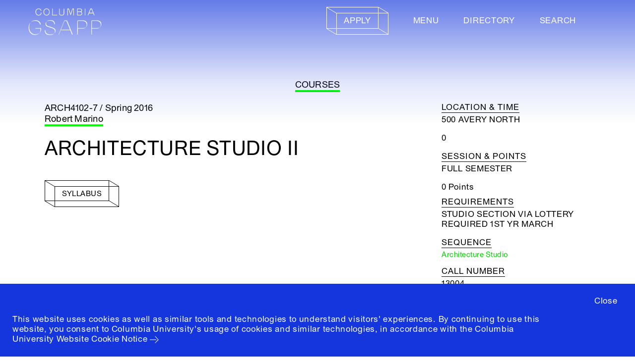

--- FILE ---
content_type: text/html; charset=utf-8
request_url: https://www.arch.columbia.edu/courses/13004-33-architecture-studio-ii
body_size: 916066
content:






<!DOCTYPE html>
<html lang="en" data-app="economy-gsapp" class="show gsapp ">
  <head itemscope itemtype="http://schema.org/WebSite">
    <meta charset="utf-8" />
    <meta http-equiv="X-UA-Compatible" content="IE=edge" />
<script type="text/javascript">window.NREUM||(NREUM={});NREUM.info={"beacon":"bam.nr-data.net","errorBeacon":"bam.nr-data.net","licenseKey":"NRJS-b5ac9db1333d8077889","applicationID":"568760387","transactionName":"IFhbTUQOD1lcRRgAWhZFRlxpEgZWTV5YDWoTVlJcRU4QXVZA","queueTime":1,"applicationTime":298,"agent":""}</script>
<script type="text/javascript">(window.NREUM||(NREUM={})).init={ajax:{deny_list:["bam.nr-data.net"]},feature_flags:["soft_nav"]};(window.NREUM||(NREUM={})).loader_config={licenseKey:"NRJS-b5ac9db1333d8077889",applicationID:"568760387",browserID:"594299593"};;/*! For license information please see nr-loader-rum-1.308.0.min.js.LICENSE.txt */
(()=>{var e,t,r={163:(e,t,r)=>{"use strict";r.d(t,{j:()=>E});var n=r(384),i=r(1741);var a=r(2555);r(860).K7.genericEvents;const s="experimental.resources",o="register",c=e=>{if(!e||"string"!=typeof e)return!1;try{document.createDocumentFragment().querySelector(e)}catch{return!1}return!0};var d=r(2614),u=r(944),l=r(8122);const f="[data-nr-mask]",g=e=>(0,l.a)(e,(()=>{const e={feature_flags:[],experimental:{allow_registered_children:!1,resources:!1},mask_selector:"*",block_selector:"[data-nr-block]",mask_input_options:{color:!1,date:!1,"datetime-local":!1,email:!1,month:!1,number:!1,range:!1,search:!1,tel:!1,text:!1,time:!1,url:!1,week:!1,textarea:!1,select:!1,password:!0}};return{ajax:{deny_list:void 0,block_internal:!0,enabled:!0,autoStart:!0},api:{get allow_registered_children(){return e.feature_flags.includes(o)||e.experimental.allow_registered_children},set allow_registered_children(t){e.experimental.allow_registered_children=t},duplicate_registered_data:!1},browser_consent_mode:{enabled:!1},distributed_tracing:{enabled:void 0,exclude_newrelic_header:void 0,cors_use_newrelic_header:void 0,cors_use_tracecontext_headers:void 0,allowed_origins:void 0},get feature_flags(){return e.feature_flags},set feature_flags(t){e.feature_flags=t},generic_events:{enabled:!0,autoStart:!0},harvest:{interval:30},jserrors:{enabled:!0,autoStart:!0},logging:{enabled:!0,autoStart:!0},metrics:{enabled:!0,autoStart:!0},obfuscate:void 0,page_action:{enabled:!0},page_view_event:{enabled:!0,autoStart:!0},page_view_timing:{enabled:!0,autoStart:!0},performance:{capture_marks:!1,capture_measures:!1,capture_detail:!0,resources:{get enabled(){return e.feature_flags.includes(s)||e.experimental.resources},set enabled(t){e.experimental.resources=t},asset_types:[],first_party_domains:[],ignore_newrelic:!0}},privacy:{cookies_enabled:!0},proxy:{assets:void 0,beacon:void 0},session:{expiresMs:d.wk,inactiveMs:d.BB},session_replay:{autoStart:!0,enabled:!1,preload:!1,sampling_rate:10,error_sampling_rate:100,collect_fonts:!1,inline_images:!1,fix_stylesheets:!0,mask_all_inputs:!0,get mask_text_selector(){return e.mask_selector},set mask_text_selector(t){c(t)?e.mask_selector="".concat(t,",").concat(f):""===t||null===t?e.mask_selector=f:(0,u.R)(5,t)},get block_class(){return"nr-block"},get ignore_class(){return"nr-ignore"},get mask_text_class(){return"nr-mask"},get block_selector(){return e.block_selector},set block_selector(t){c(t)?e.block_selector+=",".concat(t):""!==t&&(0,u.R)(6,t)},get mask_input_options(){return e.mask_input_options},set mask_input_options(t){t&&"object"==typeof t?e.mask_input_options={...t,password:!0}:(0,u.R)(7,t)}},session_trace:{enabled:!0,autoStart:!0},soft_navigations:{enabled:!0,autoStart:!0},spa:{enabled:!0,autoStart:!0},ssl:void 0,user_actions:{enabled:!0,elementAttributes:["id","className","tagName","type"]}}})());var p=r(6154),m=r(9324);let h=0;const v={buildEnv:m.F3,distMethod:m.Xs,version:m.xv,originTime:p.WN},b={consented:!1},y={appMetadata:{},get consented(){return this.session?.state?.consent||b.consented},set consented(e){b.consented=e},customTransaction:void 0,denyList:void 0,disabled:!1,harvester:void 0,isolatedBacklog:!1,isRecording:!1,loaderType:void 0,maxBytes:3e4,obfuscator:void 0,onerror:void 0,ptid:void 0,releaseIds:{},session:void 0,timeKeeper:void 0,registeredEntities:[],jsAttributesMetadata:{bytes:0},get harvestCount(){return++h}},_=e=>{const t=(0,l.a)(e,y),r=Object.keys(v).reduce((e,t)=>(e[t]={value:v[t],writable:!1,configurable:!0,enumerable:!0},e),{});return Object.defineProperties(t,r)};var w=r(5701);const x=e=>{const t=e.startsWith("http");e+="/",r.p=t?e:"https://"+e};var R=r(7836),k=r(3241);const A={accountID:void 0,trustKey:void 0,agentID:void 0,licenseKey:void 0,applicationID:void 0,xpid:void 0},S=e=>(0,l.a)(e,A),T=new Set;function E(e,t={},r,s){let{init:o,info:c,loader_config:d,runtime:u={},exposed:l=!0}=t;if(!c){const e=(0,n.pV)();o=e.init,c=e.info,d=e.loader_config}e.init=g(o||{}),e.loader_config=S(d||{}),c.jsAttributes??={},p.bv&&(c.jsAttributes.isWorker=!0),e.info=(0,a.D)(c);const f=e.init,m=[c.beacon,c.errorBeacon];T.has(e.agentIdentifier)||(f.proxy.assets&&(x(f.proxy.assets),m.push(f.proxy.assets)),f.proxy.beacon&&m.push(f.proxy.beacon),e.beacons=[...m],function(e){const t=(0,n.pV)();Object.getOwnPropertyNames(i.W.prototype).forEach(r=>{const n=i.W.prototype[r];if("function"!=typeof n||"constructor"===n)return;let a=t[r];e[r]&&!1!==e.exposed&&"micro-agent"!==e.runtime?.loaderType&&(t[r]=(...t)=>{const n=e[r](...t);return a?a(...t):n})})}(e),(0,n.US)("activatedFeatures",w.B)),u.denyList=[...f.ajax.deny_list||[],...f.ajax.block_internal?m:[]],u.ptid=e.agentIdentifier,u.loaderType=r,e.runtime=_(u),T.has(e.agentIdentifier)||(e.ee=R.ee.get(e.agentIdentifier),e.exposed=l,(0,k.W)({agentIdentifier:e.agentIdentifier,drained:!!w.B?.[e.agentIdentifier],type:"lifecycle",name:"initialize",feature:void 0,data:e.config})),T.add(e.agentIdentifier)}},384:(e,t,r)=>{"use strict";r.d(t,{NT:()=>s,US:()=>u,Zm:()=>o,bQ:()=>d,dV:()=>c,pV:()=>l});var n=r(6154),i=r(1863),a=r(1910);const s={beacon:"bam.nr-data.net",errorBeacon:"bam.nr-data.net"};function o(){return n.gm.NREUM||(n.gm.NREUM={}),void 0===n.gm.newrelic&&(n.gm.newrelic=n.gm.NREUM),n.gm.NREUM}function c(){let e=o();return e.o||(e.o={ST:n.gm.setTimeout,SI:n.gm.setImmediate||n.gm.setInterval,CT:n.gm.clearTimeout,XHR:n.gm.XMLHttpRequest,REQ:n.gm.Request,EV:n.gm.Event,PR:n.gm.Promise,MO:n.gm.MutationObserver,FETCH:n.gm.fetch,WS:n.gm.WebSocket},(0,a.i)(...Object.values(e.o))),e}function d(e,t){let r=o();r.initializedAgents??={},t.initializedAt={ms:(0,i.t)(),date:new Date},r.initializedAgents[e]=t}function u(e,t){o()[e]=t}function l(){return function(){let e=o();const t=e.info||{};e.info={beacon:s.beacon,errorBeacon:s.errorBeacon,...t}}(),function(){let e=o();const t=e.init||{};e.init={...t}}(),c(),function(){let e=o();const t=e.loader_config||{};e.loader_config={...t}}(),o()}},782:(e,t,r)=>{"use strict";r.d(t,{T:()=>n});const n=r(860).K7.pageViewTiming},860:(e,t,r)=>{"use strict";r.d(t,{$J:()=>u,K7:()=>c,P3:()=>d,XX:()=>i,Yy:()=>o,df:()=>a,qY:()=>n,v4:()=>s});const n="events",i="jserrors",a="browser/blobs",s="rum",o="browser/logs",c={ajax:"ajax",genericEvents:"generic_events",jserrors:i,logging:"logging",metrics:"metrics",pageAction:"page_action",pageViewEvent:"page_view_event",pageViewTiming:"page_view_timing",sessionReplay:"session_replay",sessionTrace:"session_trace",softNav:"soft_navigations",spa:"spa"},d={[c.pageViewEvent]:1,[c.pageViewTiming]:2,[c.metrics]:3,[c.jserrors]:4,[c.spa]:5,[c.ajax]:6,[c.sessionTrace]:7,[c.softNav]:8,[c.sessionReplay]:9,[c.logging]:10,[c.genericEvents]:11},u={[c.pageViewEvent]:s,[c.pageViewTiming]:n,[c.ajax]:n,[c.spa]:n,[c.softNav]:n,[c.metrics]:i,[c.jserrors]:i,[c.sessionTrace]:a,[c.sessionReplay]:a,[c.logging]:o,[c.genericEvents]:"ins"}},944:(e,t,r)=>{"use strict";r.d(t,{R:()=>i});var n=r(3241);function i(e,t){"function"==typeof console.debug&&(console.debug("New Relic Warning: https://github.com/newrelic/newrelic-browser-agent/blob/main/docs/warning-codes.md#".concat(e),t),(0,n.W)({agentIdentifier:null,drained:null,type:"data",name:"warn",feature:"warn",data:{code:e,secondary:t}}))}},1687:(e,t,r)=>{"use strict";r.d(t,{Ak:()=>d,Ze:()=>f,x3:()=>u});var n=r(3241),i=r(7836),a=r(3606),s=r(860),o=r(2646);const c={};function d(e,t){const r={staged:!1,priority:s.P3[t]||0};l(e),c[e].get(t)||c[e].set(t,r)}function u(e,t){e&&c[e]&&(c[e].get(t)&&c[e].delete(t),p(e,t,!1),c[e].size&&g(e))}function l(e){if(!e)throw new Error("agentIdentifier required");c[e]||(c[e]=new Map)}function f(e="",t="feature",r=!1){if(l(e),!e||!c[e].get(t)||r)return p(e,t);c[e].get(t).staged=!0,g(e)}function g(e){const t=Array.from(c[e]);t.every(([e,t])=>t.staged)&&(t.sort((e,t)=>e[1].priority-t[1].priority),t.forEach(([t])=>{c[e].delete(t),p(e,t)}))}function p(e,t,r=!0){const s=e?i.ee.get(e):i.ee,c=a.i.handlers;if(!s.aborted&&s.backlog&&c){if((0,n.W)({agentIdentifier:e,type:"lifecycle",name:"drain",feature:t}),r){const e=s.backlog[t],r=c[t];if(r){for(let t=0;e&&t<e.length;++t)m(e[t],r);Object.entries(r).forEach(([e,t])=>{Object.values(t||{}).forEach(t=>{t[0]?.on&&t[0]?.context()instanceof o.y&&t[0].on(e,t[1])})})}}s.isolatedBacklog||delete c[t],s.backlog[t]=null,s.emit("drain-"+t,[])}}function m(e,t){var r=e[1];Object.values(t[r]||{}).forEach(t=>{var r=e[0];if(t[0]===r){var n=t[1],i=e[3],a=e[2];n.apply(i,a)}})}},1738:(e,t,r)=>{"use strict";r.d(t,{U:()=>g,Y:()=>f});var n=r(3241),i=r(9908),a=r(1863),s=r(944),o=r(5701),c=r(3969),d=r(8362),u=r(860),l=r(4261);function f(e,t,r,a){const f=a||r;!f||f[e]&&f[e]!==d.d.prototype[e]||(f[e]=function(){(0,i.p)(c.xV,["API/"+e+"/called"],void 0,u.K7.metrics,r.ee),(0,n.W)({agentIdentifier:r.agentIdentifier,drained:!!o.B?.[r.agentIdentifier],type:"data",name:"api",feature:l.Pl+e,data:{}});try{return t.apply(this,arguments)}catch(e){(0,s.R)(23,e)}})}function g(e,t,r,n,s){const o=e.info;null===r?delete o.jsAttributes[t]:o.jsAttributes[t]=r,(s||null===r)&&(0,i.p)(l.Pl+n,[(0,a.t)(),t,r],void 0,"session",e.ee)}},1741:(e,t,r)=>{"use strict";r.d(t,{W:()=>a});var n=r(944),i=r(4261);class a{#e(e,...t){if(this[e]!==a.prototype[e])return this[e](...t);(0,n.R)(35,e)}addPageAction(e,t){return this.#e(i.hG,e,t)}register(e){return this.#e(i.eY,e)}recordCustomEvent(e,t){return this.#e(i.fF,e,t)}setPageViewName(e,t){return this.#e(i.Fw,e,t)}setCustomAttribute(e,t,r){return this.#e(i.cD,e,t,r)}noticeError(e,t){return this.#e(i.o5,e,t)}setUserId(e,t=!1){return this.#e(i.Dl,e,t)}setApplicationVersion(e){return this.#e(i.nb,e)}setErrorHandler(e){return this.#e(i.bt,e)}addRelease(e,t){return this.#e(i.k6,e,t)}log(e,t){return this.#e(i.$9,e,t)}start(){return this.#e(i.d3)}finished(e){return this.#e(i.BL,e)}recordReplay(){return this.#e(i.CH)}pauseReplay(){return this.#e(i.Tb)}addToTrace(e){return this.#e(i.U2,e)}setCurrentRouteName(e){return this.#e(i.PA,e)}interaction(e){return this.#e(i.dT,e)}wrapLogger(e,t,r){return this.#e(i.Wb,e,t,r)}measure(e,t){return this.#e(i.V1,e,t)}consent(e){return this.#e(i.Pv,e)}}},1863:(e,t,r)=>{"use strict";function n(){return Math.floor(performance.now())}r.d(t,{t:()=>n})},1910:(e,t,r)=>{"use strict";r.d(t,{i:()=>a});var n=r(944);const i=new Map;function a(...e){return e.every(e=>{if(i.has(e))return i.get(e);const t="function"==typeof e?e.toString():"",r=t.includes("[native code]"),a=t.includes("nrWrapper");return r||a||(0,n.R)(64,e?.name||t),i.set(e,r),r})}},2555:(e,t,r)=>{"use strict";r.d(t,{D:()=>o,f:()=>s});var n=r(384),i=r(8122);const a={beacon:n.NT.beacon,errorBeacon:n.NT.errorBeacon,licenseKey:void 0,applicationID:void 0,sa:void 0,queueTime:void 0,applicationTime:void 0,ttGuid:void 0,user:void 0,account:void 0,product:void 0,extra:void 0,jsAttributes:{},userAttributes:void 0,atts:void 0,transactionName:void 0,tNamePlain:void 0};function s(e){try{return!!e.licenseKey&&!!e.errorBeacon&&!!e.applicationID}catch(e){return!1}}const o=e=>(0,i.a)(e,a)},2614:(e,t,r)=>{"use strict";r.d(t,{BB:()=>s,H3:()=>n,g:()=>d,iL:()=>c,tS:()=>o,uh:()=>i,wk:()=>a});const n="NRBA",i="SESSION",a=144e5,s=18e5,o={STARTED:"session-started",PAUSE:"session-pause",RESET:"session-reset",RESUME:"session-resume",UPDATE:"session-update"},c={SAME_TAB:"same-tab",CROSS_TAB:"cross-tab"},d={OFF:0,FULL:1,ERROR:2}},2646:(e,t,r)=>{"use strict";r.d(t,{y:()=>n});class n{constructor(e){this.contextId=e}}},2843:(e,t,r)=>{"use strict";r.d(t,{G:()=>a,u:()=>i});var n=r(3878);function i(e,t=!1,r,i){(0,n.DD)("visibilitychange",function(){if(t)return void("hidden"===document.visibilityState&&e());e(document.visibilityState)},r,i)}function a(e,t,r){(0,n.sp)("pagehide",e,t,r)}},3241:(e,t,r)=>{"use strict";r.d(t,{W:()=>a});var n=r(6154);const i="newrelic";function a(e={}){try{n.gm.dispatchEvent(new CustomEvent(i,{detail:e}))}catch(e){}}},3606:(e,t,r)=>{"use strict";r.d(t,{i:()=>a});var n=r(9908);a.on=s;var i=a.handlers={};function a(e,t,r,a){s(a||n.d,i,e,t,r)}function s(e,t,r,i,a){a||(a="feature"),e||(e=n.d);var s=t[a]=t[a]||{};(s[r]=s[r]||[]).push([e,i])}},3878:(e,t,r)=>{"use strict";function n(e,t){return{capture:e,passive:!1,signal:t}}function i(e,t,r=!1,i){window.addEventListener(e,t,n(r,i))}function a(e,t,r=!1,i){document.addEventListener(e,t,n(r,i))}r.d(t,{DD:()=>a,jT:()=>n,sp:()=>i})},3969:(e,t,r)=>{"use strict";r.d(t,{TZ:()=>n,XG:()=>o,rs:()=>i,xV:()=>s,z_:()=>a});const n=r(860).K7.metrics,i="sm",a="cm",s="storeSupportabilityMetrics",o="storeEventMetrics"},4234:(e,t,r)=>{"use strict";r.d(t,{W:()=>a});var n=r(7836),i=r(1687);class a{constructor(e,t){this.agentIdentifier=e,this.ee=n.ee.get(e),this.featureName=t,this.blocked=!1}deregisterDrain(){(0,i.x3)(this.agentIdentifier,this.featureName)}}},4261:(e,t,r)=>{"use strict";r.d(t,{$9:()=>d,BL:()=>o,CH:()=>g,Dl:()=>_,Fw:()=>y,PA:()=>h,Pl:()=>n,Pv:()=>k,Tb:()=>l,U2:()=>a,V1:()=>R,Wb:()=>x,bt:()=>b,cD:()=>v,d3:()=>w,dT:()=>c,eY:()=>p,fF:()=>f,hG:()=>i,k6:()=>s,nb:()=>m,o5:()=>u});const n="api-",i="addPageAction",a="addToTrace",s="addRelease",o="finished",c="interaction",d="log",u="noticeError",l="pauseReplay",f="recordCustomEvent",g="recordReplay",p="register",m="setApplicationVersion",h="setCurrentRouteName",v="setCustomAttribute",b="setErrorHandler",y="setPageViewName",_="setUserId",w="start",x="wrapLogger",R="measure",k="consent"},5289:(e,t,r)=>{"use strict";r.d(t,{GG:()=>s,Qr:()=>c,sB:()=>o});var n=r(3878),i=r(6389);function a(){return"undefined"==typeof document||"complete"===document.readyState}function s(e,t){if(a())return e();const r=(0,i.J)(e),s=setInterval(()=>{a()&&(clearInterval(s),r())},500);(0,n.sp)("load",r,t)}function o(e){if(a())return e();(0,n.DD)("DOMContentLoaded",e)}function c(e){if(a())return e();(0,n.sp)("popstate",e)}},5607:(e,t,r)=>{"use strict";r.d(t,{W:()=>n});const n=(0,r(9566).bz)()},5701:(e,t,r)=>{"use strict";r.d(t,{B:()=>a,t:()=>s});var n=r(3241);const i=new Set,a={};function s(e,t){const r=t.agentIdentifier;a[r]??={},e&&"object"==typeof e&&(i.has(r)||(t.ee.emit("rumresp",[e]),a[r]=e,i.add(r),(0,n.W)({agentIdentifier:r,loaded:!0,drained:!0,type:"lifecycle",name:"load",feature:void 0,data:e})))}},6154:(e,t,r)=>{"use strict";r.d(t,{OF:()=>c,RI:()=>i,WN:()=>u,bv:()=>a,eN:()=>l,gm:()=>s,mw:()=>o,sb:()=>d});var n=r(1863);const i="undefined"!=typeof window&&!!window.document,a="undefined"!=typeof WorkerGlobalScope&&("undefined"!=typeof self&&self instanceof WorkerGlobalScope&&self.navigator instanceof WorkerNavigator||"undefined"!=typeof globalThis&&globalThis instanceof WorkerGlobalScope&&globalThis.navigator instanceof WorkerNavigator),s=i?window:"undefined"!=typeof WorkerGlobalScope&&("undefined"!=typeof self&&self instanceof WorkerGlobalScope&&self||"undefined"!=typeof globalThis&&globalThis instanceof WorkerGlobalScope&&globalThis),o=Boolean("hidden"===s?.document?.visibilityState),c=/iPad|iPhone|iPod/.test(s.navigator?.userAgent),d=c&&"undefined"==typeof SharedWorker,u=((()=>{const e=s.navigator?.userAgent?.match(/Firefox[/\s](\d+\.\d+)/);Array.isArray(e)&&e.length>=2&&e[1]})(),Date.now()-(0,n.t)()),l=()=>"undefined"!=typeof PerformanceNavigationTiming&&s?.performance?.getEntriesByType("navigation")?.[0]?.responseStart},6389:(e,t,r)=>{"use strict";function n(e,t=500,r={}){const n=r?.leading||!1;let i;return(...r)=>{n&&void 0===i&&(e.apply(this,r),i=setTimeout(()=>{i=clearTimeout(i)},t)),n||(clearTimeout(i),i=setTimeout(()=>{e.apply(this,r)},t))}}function i(e){let t=!1;return(...r)=>{t||(t=!0,e.apply(this,r))}}r.d(t,{J:()=>i,s:()=>n})},6630:(e,t,r)=>{"use strict";r.d(t,{T:()=>n});const n=r(860).K7.pageViewEvent},7699:(e,t,r)=>{"use strict";r.d(t,{It:()=>a,KC:()=>o,No:()=>i,qh:()=>s});var n=r(860);const i=16e3,a=1e6,s="SESSION_ERROR",o={[n.K7.logging]:!0,[n.K7.genericEvents]:!1,[n.K7.jserrors]:!1,[n.K7.ajax]:!1}},7836:(e,t,r)=>{"use strict";r.d(t,{P:()=>o,ee:()=>c});var n=r(384),i=r(8990),a=r(2646),s=r(5607);const o="nr@context:".concat(s.W),c=function e(t,r){var n={},s={},u={},l=!1;try{l=16===r.length&&d.initializedAgents?.[r]?.runtime.isolatedBacklog}catch(e){}var f={on:p,addEventListener:p,removeEventListener:function(e,t){var r=n[e];if(!r)return;for(var i=0;i<r.length;i++)r[i]===t&&r.splice(i,1)},emit:function(e,r,n,i,a){!1!==a&&(a=!0);if(c.aborted&&!i)return;t&&a&&t.emit(e,r,n);var o=g(n);m(e).forEach(e=>{e.apply(o,r)});var d=v()[s[e]];d&&d.push([f,e,r,o]);return o},get:h,listeners:m,context:g,buffer:function(e,t){const r=v();if(t=t||"feature",f.aborted)return;Object.entries(e||{}).forEach(([e,n])=>{s[n]=t,t in r||(r[t]=[])})},abort:function(){f._aborted=!0,Object.keys(f.backlog).forEach(e=>{delete f.backlog[e]})},isBuffering:function(e){return!!v()[s[e]]},debugId:r,backlog:l?{}:t&&"object"==typeof t.backlog?t.backlog:{},isolatedBacklog:l};return Object.defineProperty(f,"aborted",{get:()=>{let e=f._aborted||!1;return e||(t&&(e=t.aborted),e)}}),f;function g(e){return e&&e instanceof a.y?e:e?(0,i.I)(e,o,()=>new a.y(o)):new a.y(o)}function p(e,t){n[e]=m(e).concat(t)}function m(e){return n[e]||[]}function h(t){return u[t]=u[t]||e(f,t)}function v(){return f.backlog}}(void 0,"globalEE"),d=(0,n.Zm)();d.ee||(d.ee=c)},8122:(e,t,r)=>{"use strict";r.d(t,{a:()=>i});var n=r(944);function i(e,t){try{if(!e||"object"!=typeof e)return(0,n.R)(3);if(!t||"object"!=typeof t)return(0,n.R)(4);const r=Object.create(Object.getPrototypeOf(t),Object.getOwnPropertyDescriptors(t)),a=0===Object.keys(r).length?e:r;for(let s in a)if(void 0!==e[s])try{if(null===e[s]){r[s]=null;continue}Array.isArray(e[s])&&Array.isArray(t[s])?r[s]=Array.from(new Set([...e[s],...t[s]])):"object"==typeof e[s]&&"object"==typeof t[s]?r[s]=i(e[s],t[s]):r[s]=e[s]}catch(e){r[s]||(0,n.R)(1,e)}return r}catch(e){(0,n.R)(2,e)}}},8362:(e,t,r)=>{"use strict";r.d(t,{d:()=>a});var n=r(9566),i=r(1741);class a extends i.W{agentIdentifier=(0,n.LA)(16)}},8374:(e,t,r)=>{r.nc=(()=>{try{return document?.currentScript?.nonce}catch(e){}return""})()},8990:(e,t,r)=>{"use strict";r.d(t,{I:()=>i});var n=Object.prototype.hasOwnProperty;function i(e,t,r){if(n.call(e,t))return e[t];var i=r();if(Object.defineProperty&&Object.keys)try{return Object.defineProperty(e,t,{value:i,writable:!0,enumerable:!1}),i}catch(e){}return e[t]=i,i}},9324:(e,t,r)=>{"use strict";r.d(t,{F3:()=>i,Xs:()=>a,xv:()=>n});const n="1.308.0",i="PROD",a="CDN"},9566:(e,t,r)=>{"use strict";r.d(t,{LA:()=>o,bz:()=>s});var n=r(6154);const i="xxxxxxxx-xxxx-4xxx-yxxx-xxxxxxxxxxxx";function a(e,t){return e?15&e[t]:16*Math.random()|0}function s(){const e=n.gm?.crypto||n.gm?.msCrypto;let t,r=0;return e&&e.getRandomValues&&(t=e.getRandomValues(new Uint8Array(30))),i.split("").map(e=>"x"===e?a(t,r++).toString(16):"y"===e?(3&a()|8).toString(16):e).join("")}function o(e){const t=n.gm?.crypto||n.gm?.msCrypto;let r,i=0;t&&t.getRandomValues&&(r=t.getRandomValues(new Uint8Array(e)));const s=[];for(var o=0;o<e;o++)s.push(a(r,i++).toString(16));return s.join("")}},9908:(e,t,r)=>{"use strict";r.d(t,{d:()=>n,p:()=>i});var n=r(7836).ee.get("handle");function i(e,t,r,i,a){a?(a.buffer([e],i),a.emit(e,t,r)):(n.buffer([e],i),n.emit(e,t,r))}}},n={};function i(e){var t=n[e];if(void 0!==t)return t.exports;var a=n[e]={exports:{}};return r[e](a,a.exports,i),a.exports}i.m=r,i.d=(e,t)=>{for(var r in t)i.o(t,r)&&!i.o(e,r)&&Object.defineProperty(e,r,{enumerable:!0,get:t[r]})},i.f={},i.e=e=>Promise.all(Object.keys(i.f).reduce((t,r)=>(i.f[r](e,t),t),[])),i.u=e=>"nr-rum-1.308.0.min.js",i.o=(e,t)=>Object.prototype.hasOwnProperty.call(e,t),e={},t="NRBA-1.308.0.PROD:",i.l=(r,n,a,s)=>{if(e[r])e[r].push(n);else{var o,c;if(void 0!==a)for(var d=document.getElementsByTagName("script"),u=0;u<d.length;u++){var l=d[u];if(l.getAttribute("src")==r||l.getAttribute("data-webpack")==t+a){o=l;break}}if(!o){c=!0;var f={296:"sha512-+MIMDsOcckGXa1EdWHqFNv7P+JUkd5kQwCBr3KE6uCvnsBNUrdSt4a/3/L4j4TxtnaMNjHpza2/erNQbpacJQA=="};(o=document.createElement("script")).charset="utf-8",i.nc&&o.setAttribute("nonce",i.nc),o.setAttribute("data-webpack",t+a),o.src=r,0!==o.src.indexOf(window.location.origin+"/")&&(o.crossOrigin="anonymous"),f[s]&&(o.integrity=f[s])}e[r]=[n];var g=(t,n)=>{o.onerror=o.onload=null,clearTimeout(p);var i=e[r];if(delete e[r],o.parentNode&&o.parentNode.removeChild(o),i&&i.forEach(e=>e(n)),t)return t(n)},p=setTimeout(g.bind(null,void 0,{type:"timeout",target:o}),12e4);o.onerror=g.bind(null,o.onerror),o.onload=g.bind(null,o.onload),c&&document.head.appendChild(o)}},i.r=e=>{"undefined"!=typeof Symbol&&Symbol.toStringTag&&Object.defineProperty(e,Symbol.toStringTag,{value:"Module"}),Object.defineProperty(e,"__esModule",{value:!0})},i.p="https://js-agent.newrelic.com/",(()=>{var e={374:0,840:0};i.f.j=(t,r)=>{var n=i.o(e,t)?e[t]:void 0;if(0!==n)if(n)r.push(n[2]);else{var a=new Promise((r,i)=>n=e[t]=[r,i]);r.push(n[2]=a);var s=i.p+i.u(t),o=new Error;i.l(s,r=>{if(i.o(e,t)&&(0!==(n=e[t])&&(e[t]=void 0),n)){var a=r&&("load"===r.type?"missing":r.type),s=r&&r.target&&r.target.src;o.message="Loading chunk "+t+" failed: ("+a+": "+s+")",o.name="ChunkLoadError",o.type=a,o.request=s,n[1](o)}},"chunk-"+t,t)}};var t=(t,r)=>{var n,a,[s,o,c]=r,d=0;if(s.some(t=>0!==e[t])){for(n in o)i.o(o,n)&&(i.m[n]=o[n]);if(c)c(i)}for(t&&t(r);d<s.length;d++)a=s[d],i.o(e,a)&&e[a]&&e[a][0](),e[a]=0},r=self["webpackChunk:NRBA-1.308.0.PROD"]=self["webpackChunk:NRBA-1.308.0.PROD"]||[];r.forEach(t.bind(null,0)),r.push=t.bind(null,r.push.bind(r))})(),(()=>{"use strict";i(8374);var e=i(8362),t=i(860);const r=Object.values(t.K7);var n=i(163);var a=i(9908),s=i(1863),o=i(4261),c=i(1738);var d=i(1687),u=i(4234),l=i(5289),f=i(6154),g=i(944),p=i(384);const m=e=>f.RI&&!0===e?.privacy.cookies_enabled;function h(e){return!!(0,p.dV)().o.MO&&m(e)&&!0===e?.session_trace.enabled}var v=i(6389),b=i(7699);class y extends u.W{constructor(e,t){super(e.agentIdentifier,t),this.agentRef=e,this.abortHandler=void 0,this.featAggregate=void 0,this.loadedSuccessfully=void 0,this.onAggregateImported=new Promise(e=>{this.loadedSuccessfully=e}),this.deferred=Promise.resolve(),!1===e.init[this.featureName].autoStart?this.deferred=new Promise((t,r)=>{this.ee.on("manual-start-all",(0,v.J)(()=>{(0,d.Ak)(e.agentIdentifier,this.featureName),t()}))}):(0,d.Ak)(e.agentIdentifier,t)}importAggregator(e,t,r={}){if(this.featAggregate)return;const n=async()=>{let n;await this.deferred;try{if(m(e.init)){const{setupAgentSession:t}=await i.e(296).then(i.bind(i,3305));n=t(e)}}catch(e){(0,g.R)(20,e),this.ee.emit("internal-error",[e]),(0,a.p)(b.qh,[e],void 0,this.featureName,this.ee)}try{if(!this.#t(this.featureName,n,e.init))return(0,d.Ze)(this.agentIdentifier,this.featureName),void this.loadedSuccessfully(!1);const{Aggregate:i}=await t();this.featAggregate=new i(e,r),e.runtime.harvester.initializedAggregates.push(this.featAggregate),this.loadedSuccessfully(!0)}catch(e){(0,g.R)(34,e),this.abortHandler?.(),(0,d.Ze)(this.agentIdentifier,this.featureName,!0),this.loadedSuccessfully(!1),this.ee&&this.ee.abort()}};f.RI?(0,l.GG)(()=>n(),!0):n()}#t(e,r,n){if(this.blocked)return!1;switch(e){case t.K7.sessionReplay:return h(n)&&!!r;case t.K7.sessionTrace:return!!r;default:return!0}}}var _=i(6630),w=i(2614),x=i(3241);class R extends y{static featureName=_.T;constructor(e){var t;super(e,_.T),this.setupInspectionEvents(e.agentIdentifier),t=e,(0,c.Y)(o.Fw,function(e,r){"string"==typeof e&&("/"!==e.charAt(0)&&(e="/"+e),t.runtime.customTransaction=(r||"http://custom.transaction")+e,(0,a.p)(o.Pl+o.Fw,[(0,s.t)()],void 0,void 0,t.ee))},t),this.importAggregator(e,()=>i.e(296).then(i.bind(i,3943)))}setupInspectionEvents(e){const t=(t,r)=>{t&&(0,x.W)({agentIdentifier:e,timeStamp:t.timeStamp,loaded:"complete"===t.target.readyState,type:"window",name:r,data:t.target.location+""})};(0,l.sB)(e=>{t(e,"DOMContentLoaded")}),(0,l.GG)(e=>{t(e,"load")}),(0,l.Qr)(e=>{t(e,"navigate")}),this.ee.on(w.tS.UPDATE,(t,r)=>{(0,x.W)({agentIdentifier:e,type:"lifecycle",name:"session",data:r})})}}class k extends e.d{constructor(e){var t;(super(),f.gm)?(this.features={},(0,p.bQ)(this.agentIdentifier,this),this.desiredFeatures=new Set(e.features||[]),this.desiredFeatures.add(R),(0,n.j)(this,e,e.loaderType||"agent"),t=this,(0,c.Y)(o.cD,function(e,r,n=!1){if("string"==typeof e){if(["string","number","boolean"].includes(typeof r)||null===r)return(0,c.U)(t,e,r,o.cD,n);(0,g.R)(40,typeof r)}else(0,g.R)(39,typeof e)},t),function(e){(0,c.Y)(o.Dl,function(t,r=!1){if("string"!=typeof t&&null!==t)return void(0,g.R)(41,typeof t);const n=e.info.jsAttributes["enduser.id"];r&&null!=n&&n!==t?(0,a.p)(o.Pl+"setUserIdAndResetSession",[t],void 0,"session",e.ee):(0,c.U)(e,"enduser.id",t,o.Dl,!0)},e)}(this),function(e){(0,c.Y)(o.nb,function(t){if("string"==typeof t||null===t)return(0,c.U)(e,"application.version",t,o.nb,!1);(0,g.R)(42,typeof t)},e)}(this),function(e){(0,c.Y)(o.d3,function(){e.ee.emit("manual-start-all")},e)}(this),function(e){(0,c.Y)(o.Pv,function(t=!0){if("boolean"==typeof t){if((0,a.p)(o.Pl+o.Pv,[t],void 0,"session",e.ee),e.runtime.consented=t,t){const t=e.features.page_view_event;t.onAggregateImported.then(e=>{const r=t.featAggregate;e&&!r.sentRum&&r.sendRum()})}}else(0,g.R)(65,typeof t)},e)}(this),this.run()):(0,g.R)(21)}get config(){return{info:this.info,init:this.init,loader_config:this.loader_config,runtime:this.runtime}}get api(){return this}run(){try{const e=function(e){const t={};return r.forEach(r=>{t[r]=!!e[r]?.enabled}),t}(this.init),n=[...this.desiredFeatures];n.sort((e,r)=>t.P3[e.featureName]-t.P3[r.featureName]),n.forEach(r=>{if(!e[r.featureName]&&r.featureName!==t.K7.pageViewEvent)return;if(r.featureName===t.K7.spa)return void(0,g.R)(67);const n=function(e){switch(e){case t.K7.ajax:return[t.K7.jserrors];case t.K7.sessionTrace:return[t.K7.ajax,t.K7.pageViewEvent];case t.K7.sessionReplay:return[t.K7.sessionTrace];case t.K7.pageViewTiming:return[t.K7.pageViewEvent];default:return[]}}(r.featureName).filter(e=>!(e in this.features));n.length>0&&(0,g.R)(36,{targetFeature:r.featureName,missingDependencies:n}),this.features[r.featureName]=new r(this)})}catch(e){(0,g.R)(22,e);for(const e in this.features)this.features[e].abortHandler?.();const t=(0,p.Zm)();delete t.initializedAgents[this.agentIdentifier]?.features,delete this.sharedAggregator;return t.ee.get(this.agentIdentifier).abort(),!1}}}var A=i(2843),S=i(782);class T extends y{static featureName=S.T;constructor(e){super(e,S.T),f.RI&&((0,A.u)(()=>(0,a.p)("docHidden",[(0,s.t)()],void 0,S.T,this.ee),!0),(0,A.G)(()=>(0,a.p)("winPagehide",[(0,s.t)()],void 0,S.T,this.ee)),this.importAggregator(e,()=>i.e(296).then(i.bind(i,2117))))}}var E=i(3969);class I extends y{static featureName=E.TZ;constructor(e){super(e,E.TZ),f.RI&&document.addEventListener("securitypolicyviolation",e=>{(0,a.p)(E.xV,["Generic/CSPViolation/Detected"],void 0,this.featureName,this.ee)}),this.importAggregator(e,()=>i.e(296).then(i.bind(i,9623)))}}new k({features:[R,T,I],loaderType:"lite"})})()})();</script>
    <meta name="description" content="Columbia University Graduate School of Architecture, Planning and Preservation" />
    <meta name="keywords" content="" />
    <meta name="viewport" content="width=device-width, initial-scale=1.0, user-scalable=no" id="meta-viewport" />

    <meta property="og:title" content="ARCHITECTURE STUDIO II - Columbia GSAPP" />
    <meta property="og:site_name" content="Columbia GSAPP"/>
    <meta property="og:type" content="website">
    <meta property="og:description" content="Columbia University Graduate School of Architecture, Planning and Preservation" />
      <meta property="og:image" content="https://www.filepicker.io/api/file/TY7zFNDrTHqUyc5QxGtc" />

    <meta name="csrf-param" content="authenticity_token" />
<meta name="csrf-token" content="bvs+OoWHhTYcvfxR+rFiQynco7UJiVGup4CYlTPpYWxg9LDnp3btsfS9XIQ0H/IU3KIYMF1S48gQmfwJqfCs1Q==" />

    <title itemprop="name">ARCHITECTURE STUDIO II - Columbia GSAPP</title>

          <link rel="shortcut icon" type="image/png" href="https://d37vpt3xizf75m.cloudfront.net/assets/favicon-8fbadca4ad7ad8d2507face1b63fce811c2ed49b7d0339805a57391fbebc8d21.png" id="favicon" data-gsapp-favicon="https://d37vpt3xizf75m.cloudfront.net/assets/favicon-8fbadca4ad7ad8d2507face1b63fce811c2ed49b7d0339805a57391fbebc8d21.png" data-cbac-favicon="https://d37vpt3xizf75m.cloudfront.net/assets/favicon--cbac-bf1cdd1410c4508531c114664c89d5bd266ff57f395644e621a72aee63f9e4e9.png" />
    <link rel="apple-touch-icon-precomposed" href="https://d37vpt3xizf75m.cloudfront.net/assets/apple-touch-icon-precomposed-5db1a8b38a69930fa3ba1e955f75bc9c6e7e40072fb0401db289c6728b8eb029.png">





      <style id="gsapp-font-face" type="text/css">
      /* GSAPP NIGHT [22, 23, 24, 0, 1, 2, 3, 4, 5] */
@font-face {
  font-family:"gsapp";
  src: url("https://d37vpt3xizf75m.cloudfront.net/assets/gsapp_night/gsapp_night-e72ad917b06634cb604e499c614058b471cce260aea27e6bc66dcc531f77b244.eot");
  src: url("https://d37vpt3xizf75m.cloudfront.net/assets/gsapp_night/gsapp_night-e72ad917b06634cb604e499c614058b471cce260aea27e6bc66dcc531f77b244.eot?#iefix") format('embedded-opentype'),
       url("https://d37vpt3xizf75m.cloudfront.net/assets/gsapp_night/gsapp_night-974a057bf311b28c66116968da0b573c60866cf84d288097c710176a4414953d.woff2") format("woff2"),
       url("https://d37vpt3xizf75m.cloudfront.net/assets/gsapp_night/gsapp_night-b5e71a9ac8aa548777699a9a02698c446d97164fd19849aa5553b752a8ec42c6.woff") format("woff"),
       url("https://d37vpt3xizf75m.cloudfront.net/assets/gsapp_night/gsapp_night-dd6534532863b016ea353a3383a0bba55de2a66485c72c9e99fe17ebf306928b.ttf") format("truetype"),
       url("https://d37vpt3xizf75m.cloudfront.net/assets/gsapp_night/gsapp_night-ab8d6a94c00793ab4460c62d976398421e65746adec5556f8e3d5e18f80a7b93.svg#gsapp_night") format("svg");
  font-weight: normal;
  font-style: normal;
}


    
  </style>

  <style type="text/css">
    .show.cbac-primary-color-foreground,
    .show .cbac-primary-color-foreground,
    .show.cbac.cbac-primary-color-foreground,
    .show.cbac .cbac-primary-color-foreground   { color: #ff7f1e; }

    .show.cbac-secondary-color-foreground,
    .show .cbac-secondary-color-foreground,
    .show.cbac.cbac-secondary-color-foreground,
    .show.cbac .cbac-secondary-color-foreground { color: #5eddc1; }

    .show.cbac-secondary-color-background,
    .show .cbac-secondary-color-background,
    .show .application-site-class--cbac,
    .show.cbac.cbac-secondary-color-background,
    .show.cbac .cbac-secondary-color-background { background: #5eddc1; }

    .show.cbac-primary-color-background,
    .show .cbac-primary-color-background,
    .show .controller--cbac-about_pages,
    .show .book--list:hover,
    .show.cbac.cbac-primary-color-background,
    .show.cbac .cbac-primary-color-background,
    .show.cbac .controller--cbac-about_pages,
    .show.cbac .book--list:hover,
    .show .book .responsive-image:hover { background: #ff7f1e; }
    .show .book .responsive-image:hover { background: none; border-radius:0;overflow:visible; }

    .show .book .responsive-image:hover img {opacity:0;}
    .show .book .book-not-cbac .responsive-image:hover img {opacity:1;}
    .show .avery-current-color {
      color: #000000 !important;
      background: #99ffcc;
    }

    .show .averyshorts-current-color {
      color: #ffffff !important;
      background: #b217ea;
    }

    .inverted-color-links.cbac-primary-color-foreground a {
  color: #5eddc1 !important;
  border-bottom: 1px solid #5eddc1;
  text-decoration: none;
}

.inverted-color-links.cbac-secondary-color-foreground a {
  color: #ff7f1e !important;
  border-bottom: 1px solid #ff7f1e;
  text-decoration: none;
}

.inverted-color-links.cbac-primary-color-foreground a:hover, .inverted-color-links.cbac-secondary-color-foreground a:hover {
  border: none;
}


  </style>
  <link rel="stylesheet" media="screen" href="https://d37vpt3xizf75m.cloudfront.net/assets/economy-viewing-b9ff45aab7e4c98ab501ca7393a3f09271bec8cc98164f6724d407a03c970ab3.css" data-turbolinks-track="reload" />


    <script src="https://d37vpt3xizf75m.cloudfront.net/assets/economy-a19474aa5bbfdf95ce17edde97f306130ffbc6102133e71884a446f22d891966.js" data-turbolinks-track="reload"></script>


      <!-- Meta Pixel Snippet -->
  <script>
    !function(f,b,e,v,n,t,s)
    {if(f.fbq)return;n=f.fbq=function(){n.callMethod?
    n.callMethod.apply(n,arguments):n.queue.push(arguments)};
    if(!f._fbq)f._fbq=n;n.push=n;n.loaded=!0;n.version='2.0';
    n.queue=[];t=b.createElement(e);t.async=!0;
    t.src=v;s=b.getElementsByTagName(e)[0];
    s.parentNode.insertBefore(t,s)}(window, document,'script',
    'https://connect.facebook.net/en_US/fbevents.js');
    fbq('init', '2359763880923005');
    fbq('track', 'PageView');
  </script>
  <noscript>
    <img height="1" width="1" style="display:none" src="https://www.facebook.com/tr?id=2359763880923005&ev=PageView&noscript=1">
  </noscript>
  <!-- End Meta Pixel Snippet -->

  <link href="https://vjs.zencdn.net/5.8/video-js.css" rel="stylesheet">
  <script src='https://code.jquery.com/ui/1.12.1/jquery-ui.min.js'></script>

  <!-- If you'd like to support IE8 -->
  <script src="https://vjs.zencdn.net/ie8/1.1.2/videojs-ie8.min.js"></script>
  <script src="https://vjs.zencdn.net/5.8/video.min.js"></script>
  <script src="https://www.youtube.com/iframe_api"></script>
  <script src="https://cdnjs.cloudflare.com/ajax/libs/videojs-youtube/2.1.1/Youtube.js"></script>
    <script src="https://d37vpt3xizf75m.cloudfront.net/assets/application-1f2de6edf33258f235a644292837970e53903f9cd909678dfecdae7e4370b572.js" data-turbolinks-track="reload"></script>
    <script src="https://maps.googleapis.com/maps/api/js?key=AIzaSyDD9_E7AdTC06VawRUh6uGRluJjn8UzzNk&loading=async&callback=Gsapp.initMap" async defer></script>

    
      



<!-- gtag.js -->  
<script async src="https://www.googletagmanager.com/gtag/js?id="></script>
<script>
    console.log('Undefined Google Analytics ID');
  window.dataLayer = window.dataLayer || [];
  function gtag(){dataLayer.push(arguments);}
  gtag('js', new Date());
  gtag('config', '');
</script>
<!-- End gtag.js -->



    
  <!-- Google tag (gtag.js) -->
  <script async src="https://www.googletagmanager.com/gtag/js?id=G-JYEQBPW4VK"></script>
  <script>
      window.dataLayer = window.dataLayer || [];
      function gtag(){dataLayer.push(arguments);}
      gtag('js', new Date());

      gtag('config', 'G-JYEQBPW4VK');
  </script>


  </head>

    <body  data-turbolinks="false" data-turbolinks="false" class="application-site-class--gsapp controller--course_section_pages action--show header-state--fixed header-state--collapsed time-of-day--night browser__tablet--false browser__safari--false ">
      <!-- Google Tag Manager (noscript) FROM ECONOMY -->
<!-- End Google Tag Manager (noscript) -->

        <div class="application-wrapper--gsapp">
    <div class="header-content-wrapper">
      <header class="header" id="gsapp-primary-header">
  <div class="header__gradient" id="header__gradient"></div>
  <div class="header__activation-area" id="header__activation-area"></div>
  <div class="header__top-row container--header container--gsapp-site-width">
    <div class="header__logo-container">
      <a class="nav__home__link link--blank" href="/"><svg id="Layer_1" data-name="Layer 1" xmlns="http://www.w3.org/2000/svg" viewbox="0 0 772.43 300" class="gsapp-logo gsapp-logo--night"><title>columbia_night</title>
<path d="M133.49,34.46a30.85,30.85,0,0,1,7.41.9,24.46,24.46,0,0,1,6.72,2.73,23.57,23.57,0,0,1,5.52,4.62A22,22,0,0,1,157.06,49a27.46,27.46,0,0,1,1,2.78,9.51,9.51,0,0,1,.54,2.78,2.07,2.07,0,0,1-.85,1.75A3,3,0,0,1,156,57a2.19,2.19,0,0,1-1.09-.35,2.44,2.44,0,0,1-.9-0.85,9.17,9.17,0,0,1-.9-2.53,14.79,14.79,0,0,0-.8-2.53,18.39,18.39,0,0,0-4.17-6.07,16.44,16.44,0,0,0-6.32-3.79,27.21,27.21,0,0,0-8.45-1.26,30,30,0,0,0-11.54,2,20.24,20.24,0,0,0-7.86,5.67,22.77,22.77,0,0,0-4.48,8.85,43.77,43.77,0,0,0-1.39,11.49,38.2,38.2,0,0,0,1.54,10.89,26.56,26.56,0,0,0,4.67,9.15A23.11,23.11,0,0,0,122,94a25.67,25.67,0,0,0,23.17-.9,20.11,20.11,0,0,0,8.3-9.5V83.5a22.67,22.67,0,0,0,.65-2.34q0.25-1.14.44-2.34a14.25,14.25,0,0,0,.1-1.75,7.14,7.14,0,0,1,.2-1.75,2.39,2.39,0,0,1,.8-1.26,2.75,2.75,0,0,1,1.8-.49,2.09,2.09,0,0,1,1.75.85,3,3,0,0,1,.65,1.83,23.74,23.74,0,0,1-8.1,18.32,26.06,26.06,0,0,1-8.7,5.06,31.42,31.42,0,0,1-10.44,1.75,30.52,30.52,0,0,1-6.91-.8,28,28,0,0,1-6.51-2.39,27.26,27.26,0,0,1-7.59-5.57,30,30,0,0,1-5.06-7.31,34.15,34.15,0,0,1-2.88-8.55,47.8,47.8,0,0,1-.9-9.3,46.44,46.44,0,0,1,1.85-13.52,27,27,0,0,1,5.62-10.36,25.51,25.51,0,0,1,9.6-6.62A35.89,35.89,0,0,1,133.49,34.46Z"></path><path d="M208.92,101.29a27.14,27.14,0,0,1-12.57-2.81,28.31,28.31,0,0,1-9.3-7.59,33.25,33.25,0,0,1-5.72-10.84A41.74,41.74,0,0,1,179.4,67.4a39.35,39.35,0,0,1,2-12.65,33.12,33.12,0,0,1,5.87-10.69,28.85,28.85,0,0,1,9.35-7.41,27.55,27.55,0,0,1,12.62-2.8,26.48,26.48,0,0,1,12.54,2.88,29.09,29.09,0,0,1,9.25,7.59,33.28,33.28,0,0,1,5.69,10.85,41.4,41.4,0,0,1,1.94,12.59,39.41,39.41,0,0,1-2,12.65,33.15,33.15,0,0,1-5.87,10.69,28.84,28.84,0,0,1-9.35,7.41,27.56,27.56,0,0,1-12.59,2.78h0.08Zm0.49-5.06a22.07,22.07,0,0,0,10.54-2.44,22.77,22.77,0,0,0,7.59-6.46,29.75,29.75,0,0,0,4.68-9.2,36,36,0,0,0,0-21.19,28,28,0,0,0-4.71-9.11,23.59,23.59,0,0,0-7.7-6.32,24.35,24.35,0,0,0-21.14,0,23.44,23.44,0,0,0-7.7,6.41A28.47,28.47,0,0,0,186.29,57a36,36,0,0,0,0,21.19A27.92,27.92,0,0,0,191,87.3a23.53,23.53,0,0,0,7.7,6.32A22.45,22.45,0,0,0,209.25,96Z"></path><path d="M267.94,95.32h39.38a8.75,8.75,0,0,1,1.8.1,2.53,2.53,0,0,1,2,2.68,2.09,2.09,0,0,1-.85,1.75,3,3,0,0,1-1.83.65h-43a2.07,2.07,0,0,1-1.75-.85,3,3,0,0,1-.65-1.83V37.09a2.07,2.07,0,0,1,.85-1.75,3,3,0,0,1,1.83-.65,2.19,2.19,0,0,1,1.4.54,2.53,2.53,0,0,1,.85,1.34C268,36.74,267.94,95.32,267.94,95.32Z"></path><path d="M329.79,37.54a2.07,2.07,0,0,1,.85-1.75,3,3,0,0,1,1.85-.67,2.19,2.19,0,0,1,1.44.54,2.53,2.53,0,0,1,.85,1.34V73.8a92.23,92.23,0,0,0,.8,10,14.71,14.71,0,0,0,2.24,6.77,9.8,9.8,0,0,0,3.28,2.88,20.52,20.52,0,0,0,4.22,1.75,26.32,26.32,0,0,0,4.53.9,40.28,40.28,0,0,0,4.38.25,37.41,37.41,0,0,0,4.53-.3,25.06,25.06,0,0,0,4.72-1,19.13,19.13,0,0,0,4.33-2A10.22,10.22,0,0,0,371,89.82a11,11,0,0,0,1.44-3.92,53,53,0,0,0,.85-5.87q0.3-3.23.34-6.86c0-2.42.11-36.28,0.25-36.54A2.53,2.53,0,0,1,376.43,35a2.07,2.07,0,0,1,1.75.85,3,3,0,0,1,.65,1.83V73.33q0,1.88-.1,4.17T378.52,82a39.26,39.26,0,0,1-.65,4.48,21.63,21.63,0,0,1-1.14,3.88,13.91,13.91,0,0,1-3.93,5.27A22.16,22.16,0,0,1,367.14,99a27.55,27.55,0,0,1-6.56,1.85,45.54,45.54,0,0,1-6.51.49,39.76,39.76,0,0,1-6.41-.54,28.37,28.37,0,0,1-6.32-1.8,21.06,21.06,0,0,1-5.46-3.33,13.24,13.24,0,0,1-3.79-5.27,19.06,19.06,0,0,1-1.26-4,40.91,40.91,0,0,1-.65-4.63q-0.2-2.39-.3-4.72t-0.1-4.33V37.54h0.05Z"></path><path d="M413.52,39.93V97.51a4.3,4.3,0,0,1-.59,2.34,2.39,2.39,0,0,1-2.19.95,2.07,2.07,0,0,1-1.75-.85,3,3,0,0,1-.65-1.83V37.4a2.17,2.17,0,0,1,.54-1.44,2.53,2.53,0,0,1,1.34-.83A8.86,8.86,0,0,1,412,35h9.25a1.87,1.87,0,0,1,1.8.9,9.56,9.56,0,0,1,.8,1.88l16.71,47.83s11.66-34.57,14.12-41.46a9.51,9.51,0,0,1,.54-1.64c0.29-.83.59-1.69,0.9-2.53s0.58-1.72.85-2.53a9.05,9.05,0,0,1,.49-1.34,2.53,2.53,0,0,1,2.29-1.1h10a2.19,2.19,0,0,1,1.44.54,2.53,2.53,0,0,1,.85,1.34,11.39,11.39,0,0,1,.1,2c0,1.19.1,51.44,0.1,59.67a2.09,2.09,0,0,1-.85,1.75,3,3,0,0,1-1.83.65,2.18,2.18,0,0,1-1.44-.54,2.53,2.53,0,0,1-.85-1.34,10.12,10.12,0,0,1-.1-2c0-1.13,0-49.26-.1-57.09h-5.57c-3,8.85-14.93,44-18,53.2a10.13,10.13,0,0,1-.9,2.14,2.24,2.24,0,0,1-2.09.85,1.82,1.82,0,0,1-1.8-1,22.4,22.4,0,0,1-.83-2.09L419.29,40h-5.77V39.93Z"></path><path d="M542.1,65.09a18.42,18.42,0,0,1,6.51,7.26A21.15,21.15,0,0,1,551,82.09q0,7.86-4.43,12.48a19.61,19.61,0,0,1-12.08,5.62,38.4,38.4,0,0,1-5.87.35H505.11a2.07,2.07,0,0,1-1.75-.85,3,3,0,0,1-.65-1.83V37.14a2.18,2.18,0,0,1,.54-1.44,2.53,2.53,0,0,1,1.34-.85,8.26,8.26,0,0,1,1.83-.1h21.5a41.35,41.35,0,0,1,8.21.8,19.73,19.73,0,0,1,7,2.78,14.93,14.93,0,0,1,4.81,5.27,16.44,16.44,0,0,1,1.83,8.07,15.52,15.52,0,0,1-2,8.16,15.05,15.05,0,0,1-5.52,5.38ZM545.78,82a16.71,16.71,0,0,0-.25-2.83,14.49,14.49,0,0,0-.75-2.73,15.91,15.91,0,0,0-3.88-5.57,12.89,12.89,0,0,0-6-3.09,18.41,18.41,0,0,0-2.88-.3H507.69V95.46h0.1l16.09-.1q3.88,0,7.75-.15a22,22,0,0,0,7-1.34,11.09,11.09,0,0,0,5.06-3.93A13.32,13.32,0,0,0,545.78,82ZM507.83,62.34s26-.11,26.45-0.15a8.61,8.61,0,0,0,1.49-.25,10.45,10.45,0,0,0,6.51-3.58,10.92,10.92,0,0,0,2.24-7.06,9.84,9.84,0,0,0-5.46-9.5,16.77,16.77,0,0,0-5.52-1.62,46.37,46.37,0,0,0-6-.39H507.79V62.3Z"></path><path d="M577.64,35.4a3,3,0,0,1,1.9-.65,2.09,2.09,0,0,1,1.75.85,3,3,0,0,1,.65,1.83V98.15a2.09,2.09,0,0,1-.85,1.75,3,3,0,0,1-1.83.65,2.07,2.07,0,0,1-1.75-.85,3,3,0,0,1-.65-1.83V37.14A2.07,2.07,0,0,1,577.64,35.4Z"></path><path d="M642.34,34.65a2.83,2.83,0,0,1,2.09.8,10.13,10.13,0,0,1,1.1,2.2c0.53,1.26,21.92,54.52,22.77,56.73s1.34,3.4,1.34,3.53a3,3,0,0,1-.65,1.83,2.09,2.09,0,0,1-1.75.85,2.3,2.3,0,0,1-2.34-1.19q-0.54-1.19-1-2.53l-6.53-16.28H617.49l-6.86,16.81q-0.49,1-1,2.14a1.87,1.87,0,0,1-1.88,1.14,3,3,0,0,1-1.83-.65,2.07,2.07,0,0,1-.85-1.75,27.07,27.07,0,0,1,1.34-3.88c1-2.37,24-58.38,24.11-58.58a2.14,2.14,0,0,1,1.88-1.09Zm13.09,40.77L641.05,39.91h-6.67L619.76,75.43h35.67Z"></path><path d="M153.16,186l-5.2,5.2q-9.6-38.1-49-38.1a79.94,79.94,0,0,0-10.9.8,77.07,77.07,0,0,0-11.6,2.4,70.51,70.51,0,0,0-10.8,4.1,32.5,32.5,0,0,0-8.8,6.2,39,39,0,0,0-6.9,10.2,78.88,78.88,0,0,0-4.5,12.3,84.07,84.07,0,0,0-2.5,13.1c-0.5,4.1-.7,8.2-0.8,12.3a84.2,84.2,0,0,0,3.8,25.9,65.29,65.29,0,0,0,11.5,21.8,57,57,0,0,0,18.8,15q11.25,5.7,25.8,5.7a56.62,56.62,0,0,0,10.1-.9,79.92,79.92,0,0,0,10.5-2.5,64.91,64.91,0,0,0,9.8-4,35.46,35.46,0,0,0,8.2-5.7,24.94,24.94,0,0,0,4.2-6,32.29,32.29,0,0,0,2.9-6.6,26,26,0,0,0,1.6-4.7,22.55,22.55,0,0,0,.8-5.1v-19.6h-51l5.2-5.2h51.2v19.6A26.34,26.34,0,0,1,154,251a41.08,41.08,0,0,1-4.4,8.6,63.63,63.63,0,0,1-6,7.7,78.4,78.4,0,0,1-6.5,6.4,55.29,55.29,0,0,1-18.6,10.9,65.46,65.46,0,0,1-21.5,3.5c-9.9,0-18.6-1.9-26-5.6a53.28,53.28,0,0,1-18.7-14.9,65,65,0,0,1-11.4-21.8,86.11,86.11,0,0,1-3.8-26.2,93.86,93.86,0,0,1,3.9-27.8c2.5-8.5,7.3-16.5,14.3-23.9,7.1-7.6,14.5-12.8,22.2-15.8s16.6-4.5,26.8-4.5C130.56,147.95,147,160.65,153.16,186Z"></path><path d="M191.56,246.45l5.2-5.2q1,12.6,4.8,20.7a32.86,32.86,0,0,0,10,12.8,38,38,0,0,0,15.5,6.5,112.85,112.85,0,0,0,20.9,1.9,84.57,84.57,0,0,0,8.7-.5c3.4-.4,6.8-1,10.1-1.7a67.84,67.84,0,0,0,9.7-3,19.15,19.15,0,0,0,7.2-4.7,20,20,0,0,0,4.6-8.6,37.1,37.1,0,0,0,1.5-9.9,29.6,29.6,0,0,0-2.7-13.4,28.65,28.65,0,0,0-7.2-9,37.74,37.74,0,0,0-10.4-6.2c-3.9-1.7-8.1-3.2-12.4-4.7-4.7-1.6-9.2-3.1-13.7-4.6s-9.1-2.9-13.7-4.4c-3.9-1.2-7.7-2.4-11.3-3.7a44.18,44.18,0,0,1-9.7-4.9,22.5,22.5,0,0,1-6.8-7.6c-1.7-3.1-2.5-7.2-2.5-12.1,0-6.1,1.1-11,3.4-14.7a55.79,55.79,0,0,1,9.7-11.4,35.73,35.73,0,0,1,15.7-8.9,71.14,71.14,0,0,1,17.8-2.2,79.29,79.29,0,0,1,17.5,1.7,32.55,32.55,0,0,1,13.2,6.1,29.17,29.17,0,0,1,8.7,11.3,46.47,46.47,0,0,1,3.6,17.2l-5.2,5.2a50.46,50.46,0,0,0-3.7-17.2,29.58,29.58,0,0,0-8.6-11.2,33.92,33.92,0,0,0-13.2-6.1,76.94,76.94,0,0,0-24.9-1.4,79.27,79.27,0,0,0-8.5,1.4,59.57,59.57,0,0,0-8.2,2.5,18.56,18.56,0,0,0-6.3,3.9c-1.9,1.9-3.3,4.8-4.2,8.6a41.49,41.49,0,0,0-1.4,9.9,23.54,23.54,0,0,0,2.6,11.9,22.2,22.2,0,0,0,6.9,7.7,35.42,35.42,0,0,0,9.7,4.9c3.6,1.2,7.4,2.5,11.3,3.8,4.5,1.3,9,2.7,13.6,4.1s9.1,3,13.6,4.6,8.5,3.2,12.5,4.9a42.37,42.37,0,0,1,10.5,6.1,26.06,26.06,0,0,1,7.1,9,30.13,30.13,0,0,1,2.6,13.5,28.43,28.43,0,0,1-3.8,15.1,49.22,49.22,0,0,1-10.4,11.9,43.69,43.69,0,0,1-17.9,9.5,81.21,81.21,0,0,1-20.3,2.5,114.1,114.1,0,0,1-21.1-1.7,36.54,36.54,0,0,1-15.5-6.4,31.48,31.48,0,0,1-10-12.8C193.66,261.95,192.16,254.95,191.56,246.45Z"></path><path d="M459.86,281.75l-5.2,5.2-18.1-44h-91.8l-15.9,38.8-5.2,5.2,18.1-44h-0.2l0.2-.2,36.6-88.9,5.2-5.2h22.2Zm-112.9-44h87.6l-34-83.9h-19.2Z"></path><path d="M509.56,281.75l-5.2,5.2V153.75l5.2-5.2h47.1a66.26,66.26,0,0,1,16.6,2.1A39.07,39.07,0,0,1,587,157a32,32,0,0,1,9.4,11.3,38.11,38.11,0,0,1,3.5,16.6,44.83,44.83,0,0,1-3.4,18.1,41.65,41.65,0,0,1-11.4,14.4,39.25,39.25,0,0,1-19.7,8.8,143.11,143.11,0,0,1-21.7,1.6h-34l-0.1,53.9h0Zm0-58.9,0.2-.2h25.7c3.5,0,7.7,0,12.5.1a146.37,146.37,0,0,0,14.8-.5,77.89,77.89,0,0,0,14.3-2.5,25.85,25.85,0,0,0,10.7-5.4,13.06,13.06,0,0,0,3.2-4.8,46,46,0,0,0,2-6.6q0.75-3.45,1.2-6.9a37.7,37.7,0,0,0,.4-5.8,34.89,34.89,0,0,0-3.6-16.5,33.4,33.4,0,0,0-9.5-11.3,43.43,43.43,0,0,0-13.7-6.6,59.87,59.87,0,0,0-16.3-2.2h-41.9v69.2h0Z"></path><path d="M645.06,281.75l-5.2,5.2V153.75l5.2-5.2h47.1a66.26,66.26,0,0,1,16.6,2.1,40.92,40.92,0,0,1,13.7,6.4,32,32,0,0,1,9.4,11.3,36.74,36.74,0,0,1,3.5,16.6A44.83,44.83,0,0,1,732,203a41.65,41.65,0,0,1-11.4,14.4,39.25,39.25,0,0,1-19.7,8.8,143.11,143.11,0,0,1-21.7,1.6h-34v53.9h-0.1Zm0-58.9,0.2-.2H671c3.5,0,7.7,0,12.5.1a146.37,146.37,0,0,0,14.8-.5,77.89,77.89,0,0,0,14.3-2.5,25.85,25.85,0,0,0,10.7-5.4,13.06,13.06,0,0,0,3.2-4.8,46,46,0,0,0,2-6.6q0.75-3.45,1.2-6.9a37.7,37.7,0,0,0,.4-5.8,34.89,34.89,0,0,0-3.6-16.5,33.4,33.4,0,0,0-9.5-11.3,40.94,40.94,0,0,0-13.8-6.6,59.87,59.87,0,0,0-16.3-2.2H645v69.2h0.1Z"></path></svg></a>
    </div>
    <nav class="top-level-nav ">
      <div class="top-level-nav__item top-level-nav__item--button">
        <div class="button--3d "><a class="button--3d__link " href="/admissions/thinking-about-applying"><div class="button--3d__content">Apply</div><div class="button--3d__stroke"><div class="button--3d__stroke-inner"></div></div><div class="button--3d__fill"><div class="button--3d__fill-inner"></div></div></a></div>
      </div>
      <div class="top-level-nav__item top-level-nav__item--button top-level-nav__item--admissions">
        <div class="button--3d "><a class="button--3d__link " href="https://apply.gsapp.columbia.edu/apply/"><div class="button--3d__content">Apply</div><div class="button--3d__stroke"><div class="button--3d__stroke-inner"></div></div><div class="button--3d__fill"><div class="button--3d__fill-inner"></div></div></a></div>
      </div>

      <a href="#menu" class="top-level-nav__item top-level-nav__item--panel" data-turbolinks="false">Menu</a>
      <a href="#directory" class="top-level-nav__item top-level-nav__item--panel" data-turbolinks="false">Directory</a>
      <a href="#search" class="top-level-nav__item top-level-nav__item--panel top-level-nav__item--search" data-turbolinks="false">
        <span>Search</span>
        <svg version="1.1" id="Layer_1_search_icon" xmlns="http://www.w3.org/2000/svg" x="0px" y="0px" viewbox="0 0 27.9 27.8" style="enable-background:new 0 0 27.9 27.8;" xmlns:xlink="http://www.w3.org/1999/xlink" xml:space="preserve" class="top-level-nav__icon">
<style type="text/css">
	.st0_search_icon{clip-path:url(#SVGID_2_search_icon);fill:none;}
</style>
<g>
	<defs>
		<rect id="SVGID_1_search_icon" width="27.9" height="27.8"></rect>
	</defs>
	<clippath id="SVGID_2_search_icon">
		<use xlink:href="#SVGID_1_search_icon" style="overflow:visible;"></use>
	</clippath>
	<circle class="st0_search_icon" cx="10.7" cy="10.7" r="10.2"></circle>
	<line class="st0_search_icon" x1="21" y1="21.1" x2="27.5" y2="27.5"></line>
</g>
</svg>

      </a>
      <a href="#" id="header-closer" class="top-level-nav__item top-level-nav__item--closer" data-turbolinks="false">
        <svg version="1.1" id="Layer_1_close_button" xmlns="http://www.w3.org/2000/svg" x="0px" y="0px" viewbox="0 0 38.7 37.8" enable-background="new 0 0 38.7 37.8" xmlns:xlink="http://www.w3.org/1999/xlink" xml:space="preserve" class="top-level-nav__icon">
<g>
	<defs>
		<rect id="SVGID_1_close_button" width="38.7" height="37.8"></rect>
	</defs>
	<clippath id="SVGID_2_close_button">
		<use xlink:href="#SVGID_1_close_button" overflow="visible"></use>
	</clippath>
	<line clip-path="url(#SVGID_2_close_button)" fill="none" x1="0.3" y1="0.4" x2="38.4" y2="37.4"></line>
	<line clip-path="url(#SVGID_2_close_button)" fill="none" x1="38.4" y1="0.4" x2="0.3" y2="37.4"></line>
</g>
</svg>

      </a>
    </nav>
  </div>
  <div class="header__panels">
    <div class="header__panels-inner">
      <div id="header-menu-panel" class="header__panel header__panel--main-nav">
      <ul class="menu menu--main_nav ">
          <li class="menu__item  menu__item--level-0 menu__item--the-school menu__item--with-children">

    <details>
      <summary>
        The School
</summary>      <ul class="menu__sub-menu">
          <li class="menu__item menu__item--siblings-10 menu__item--with-siblings menu__item--level-1 menu__item--dean-s-letter">
    <a class="menu__item__link" href="/deans-letter">Dean’s Letter</a>
</li>  <li class="menu__item menu__item--siblings-10 menu__item--with-siblings menu__item--level-1 menu__item--faculty">
    <a class="menu__item__link" href="/faculty">Faculty</a>
</li>  <li class="menu__item menu__item--siblings-10 menu__item--with-siblings menu__item--level-1 menu__item--administration">
    <a class="menu__item__link" href="/administration">Administration</a>
</li>  <li class="menu__item menu__item--siblings-10 menu__item--with-siblings menu__item--level-1 menu__item--news">
    <a class="menu__item__link" href="/news">News</a>
</li>  <li class="menu__item menu__item--siblings-10 menu__item--with-siblings menu__item--level-1 menu__item--events">
    <a class="menu__item__link" href="/events">Events</a>
</li>  <li class="menu__item menu__item--siblings-10 menu__item--with-siblings menu__item--level-1 menu__item--student-work">
    <a class="menu__item__link" href="/student-work">Student Work</a>
</li>  <li class="menu__item menu__item--siblings-10 menu__item--with-siblings menu__item--level-1 menu__item--media-archive">
    <a class="menu__item__link" href="/media-archive/lectures">Media Archive</a>
</li>  <li class="menu__item menu__item--siblings-10 menu__item--with-siblings menu__item--level-1 menu__item--alumni">
    <a class="menu__item__link" href="/alumni/">Alumni</a>
</li>  <li class="menu__item menu__item--siblings-10 menu__item--with-siblings menu__item--level-1 menu__item--campaign">
    <a class="menu__item__link" href="/campaign">Campaign</a>
</li>  <li class="menu__item menu__item--siblings-10 menu__item--with-siblings menu__item--level-1 menu__item--visit">
    <a class="menu__item__link" href="/visit">Visit</a>
</li>  <li class="menu__item menu__item--siblings-10 menu__item--with-siblings menu__item--level-1 menu__item--contact">
    <a class="menu__item__link" href="/contact">Contact</a>
</li>
</ul></details></li>  <li class="menu__item  menu__item--level-0 menu__item--programs menu__item--with-children">

    <details>
      <summary>
        Programs
</summary>      <ul class="menu__sub-menu">
          <li class="menu__item menu__item--siblings-3 menu__item--with-siblings menu__item--level-1 menu__item--architecture menu__item--with-children">
    <a class="menu__item__link" href="/program-areas/2-architecture">Architecture</a>
      <ul class="menu__sub-menu">
          <li class="menu__item menu__item--siblings-6 menu__item--with-siblings menu__item--level-2 menu__item--master-of-architecture">
    <a class="menu__item__link" href="/programs/1-master-of-architecture">Master of Architecture</a>
</li>  <li class="menu__item menu__item--siblings-6 menu__item--with-siblings menu__item--level-2 menu__item--m-s-advanced-architectural-design">
    <a class="menu__item__link" href="/programs/3-m-s-advanced-architectural-design">M.S. Advanced Architectural Design</a>
</li>  <li class="menu__item menu__item--siblings-6 menu__item--with-siblings menu__item--level-2 menu__item--m-s-computational-design-practices">
    <a class="menu__item__link" href="/programs/15-m-s-computational-design-practices">M.S. Computational Design Practices</a>
</li>  <li class="menu__item menu__item--siblings-6 menu__item--with-siblings menu__item--level-2 menu__item--m-s-critical-curatorial-conceptual-practices">
    <a class="menu__item__link" href="/programs/4-m-s-critical-curatorial-conceptual-practices">M.S. Critical, Curatorial &amp; Conceptual Practices</a>
</li>  <li class="menu__item menu__item--siblings-6 menu__item--with-siblings menu__item--level-2 menu__item--ph-d-architecture">
    <a class="menu__item__link" href="/programs/5-ph-d-in-architecture">Ph.D. Architecture</a>
</li>  <li class="menu__item menu__item--siblings-6 menu__item--with-siblings menu__item--level-2 menu__item--new-york-paris">
    <a class="menu__item__link" href="/programs/6-new-york-paris-certificate">New York/Paris</a>
</li>  <li class="menu__item menu__item--siblings-6 menu__item--with-siblings menu__item--level-2 menu__item--intro-program">
    <a class="menu__item__link" href="/programs/2-intro-program">Intro Program</a>
</li>
</ul></li>  <li class="menu__item menu__item--siblings-3 menu__item--with-siblings menu__item--level-1 menu__item--urbanism menu__item--with-children">
    <a class="menu__item__link" href="/program-areas/5-urbanism">Urbanism</a>
      <ul class="menu__sub-menu">
          <li class="menu__item menu__item--siblings-2 menu__item--with-siblings menu__item--level-2 menu__item--m-s-architecture-and-urban-design">
    <a class="menu__item__link" href="/programs/9-m-s-architecture-and-urban-design">M.S. Architecture and Urban Design</a>
</li>  <li class="menu__item menu__item--siblings-2 menu__item--with-siblings menu__item--level-2 menu__item--m-s-urban-planning">
    <a class="menu__item__link" href="/programs/10-m-s-urban-planning">M.S. Urban Planning</a>
</li>  <li class="menu__item menu__item--siblings-2 menu__item--with-siblings menu__item--level-2 menu__item--ph-d-urban-planning">
    <a class="menu__item__link" href="/programs/11-ph-d-in-urban-planning">Ph.D. Urban Planning</a>
</li>
</ul></li>  <li class="menu__item menu__item--siblings-3 menu__item--with-siblings menu__item--level-1 menu__item--preservation menu__item--with-children">
    <a class="menu__item__link" href="/program-areas/3-preservation">Preservation</a>
      <ul class="menu__sub-menu">
          <li class="menu__item menu__item--siblings-1 menu__item--with-siblings menu__item--level-2 menu__item--m-s-historic-preservation">
    <a class="menu__item__link" href="/programs/7-m-s-historic-preservation">M.S. Historic Preservation</a>
</li>  <li class="menu__item menu__item--siblings-1 menu__item--with-siblings menu__item--level-2 menu__item--ph-d-historic-preservation">
    <a class="menu__item__link" href="/programs/14-ph-d-in-historic-preservation">Ph.D. Historic Preservation</a>
</li>
</ul></li>  <li class="menu__item menu__item--siblings-3 menu__item--with-siblings menu__item--level-1 menu__item--real-estate menu__item--with-children">
    <a class="menu__item__link" href="/programs/8-m-s-real-estate-development">Real Estate</a>
      <ul class="menu__sub-menu">
          <li class="menu__item menu__item--siblings-0 menu__item--without-siblings menu__item--level-2 menu__item--m-s-real-estate-development">
    <a class="menu__item__link" href="/programs/8-m-s-real-estate-development">M.S. Real Estate Development</a>
</li>
</ul></li>
</ul></details></li>  <li class="menu__item  menu__item--level-0 menu__item--research menu__item--with-children">

    <details>
      <summary>
        Research
</summary>      <ul class="menu__sub-menu">
          <li class="menu__item menu__item--siblings-5 menu__item--with-siblings menu__item--level-1 menu__item--centers">
    <a class="menu__item__link" href="/research/centers">Centers</a>
</li>  <li class="menu__item menu__item--siblings-5 menu__item--with-siblings menu__item--level-1 menu__item--labs">
    <a class="menu__item__link" href="/research/labs">Labs</a>
</li>  <li class="menu__item menu__item--siblings-5 menu__item--with-siblings menu__item--level-1 menu__item--incubator">
    <a class="menu__item__link" href="/research/gsapp-incubator">Incubator</a>
</li>  <li class="menu__item menu__item--siblings-5 menu__item--with-siblings menu__item--level-1 menu__item--initiatives">
    <a class="menu__item__link" href="/research/initiatives">Initiatives</a>
</li>  <li class="menu__item menu__item--siblings-5 menu__item--with-siblings menu__item--level-1 menu__item--exhibitions">
    <a class="menu__item__link" href="/exhibitions">Exhibitions</a>
</li>  <li class="menu__item menu__item--siblings-5 menu__item--with-siblings menu__item--level-1 menu__item--publications">
    <a class="menu__item__link" href="/books">Publications</a>
</li>
</ul></details></li>  <li class="menu__item  menu__item--level-0 menu__item--resources menu__item--with-children">

    <details>
      <summary>
        Resources
</summary>      <ul class="menu__sub-menu">
          <li class="menu__item menu__item--siblings-5 menu__item--with-siblings menu__item--level-1 menu__item--academic-calendar">
    <a class="menu__item__link" href="/academic-calendar">Academic Calendar</a>
</li>  <li class="menu__item menu__item--siblings-5 menu__item--with-siblings menu__item--level-1 menu__item--courses">
    <a class="menu__item__link" href="/courses">Courses</a>
</li>  <li class="menu__item menu__item--siblings-5 menu__item--with-siblings menu__item--level-1 menu__item--faculty-resources menu__item--with-children">
    <a class="menu__item__link" href="/faculty-resources">Faculty Resources</a>
      <ul class="menu__sub-menu">
          <li class="menu__item menu__item--siblings-0 menu__item--without-siblings menu__item--level-2 menu__item--hybrid-pedagogy-guide">
    <a class="menu__item__link" href="/hybrid-pedagogy/faculty">Hybrid Pedagogy Guide</a>
</li>
</ul></li>  <li class="menu__item menu__item--siblings-5 menu__item--with-siblings menu__item--level-1 menu__item--student-resources menu__item--with-children">
    <a class="menu__item__link" href="/student-resources">Student Resources</a>
      <ul class="menu__sub-menu">
          <li class="menu__item menu__item--siblings-1 menu__item--with-siblings menu__item--level-2 menu__item--policies-resources">
    <a class="menu__item__link" href="/policies-resources">Policies &amp; Resources</a>
</li>  <li class="menu__item menu__item--siblings-1 menu__item--with-siblings menu__item--level-2 menu__item--career-services">
    <a class="menu__item__link" href="/career-services">Career Services</a>
</li>
</ul></li>  <li class="menu__item menu__item--siblings-5 menu__item--with-siblings menu__item--level-1 menu__item--student-organizations">
    <a class="menu__item__link" href="/student-organizations">Student Organizations</a>
</li>  <li class="menu__item menu__item--siblings-5 menu__item--with-siblings menu__item--level-1 menu__item--facilities menu__item--with-children">
    <a class="menu__item__link" href="/facilities">Facilities</a>
      <ul class="menu__sub-menu">
          <li class="menu__item menu__item--siblings-4 menu__item--with-siblings menu__item--level-2 menu__item--avery-library">
    <a class="menu__item__link" href="/facilities/1-avery-library">Avery Library</a>
</li>  <li class="menu__item menu__item--siblings-4 menu__item--with-siblings menu__item--level-2 menu__item--arthur-ross-architecture-gallery">
    <a class="menu__item__link" href="/facilities/5-arthur-ross-architecture-gallery">Arthur Ross Architecture Gallery</a>
</li>  <li class="menu__item menu__item--siblings-4 menu__item--with-siblings menu__item--level-2 menu__item--making-studio">
    <a class="menu__item__link" href="/facilities/2-making-at-gsapp">Making Studio</a>
</li>  <li class="menu__item menu__item--siblings-4 menu__item--with-siblings menu__item--level-2 menu__item--output-shop">
    <a class="menu__item__link" href="/output-shop">Output Shop</a>
</li>  <li class="menu__item menu__item--siblings-4 menu__item--with-siblings menu__item--level-2 menu__item--preservation-technology-lab">
    <a class="menu__item__link" href="/facilities/3-preservation-technology-lab">Preservation Technology Lab</a>
</li>
</ul></li>
</ul></details></li>  <li class="menu__item  menu__item--level-0 menu__item--admissions menu__item--with-children">

    <details>
      <summary>
        Admissions
</summary>      <ul class="menu__sub-menu">
          <li class="menu__item menu__item--siblings-4 menu__item--with-siblings menu__item--level-1 menu__item--thinking-about-applying">
    <a class="menu__item__link" href="/admissions/thinking-about-applying">Thinking About Applying</a>
</li>  <li class="menu__item menu__item--siblings-4 menu__item--with-siblings menu__item--level-1 menu__item--application-process">
    <a class="menu__item__link" href="/admissions/application-process">Application Process</a>
</li>  <li class="menu__item menu__item--siblings-4 menu__item--with-siblings menu__item--level-1 menu__item--after-you-re-admitted">
    <a class="menu__item__link" href="/admissions/after-youre-admitted">After You’re Admitted</a>
</li>  <li class="menu__item menu__item--siblings-4 menu__item--with-siblings menu__item--level-1 menu__item--tuition-aid">
    <a class="menu__item__link" href="/admissions/tuition-aid">Tuition &amp; Aid</a>
</li>  <li class="menu__item menu__item--siblings-4 menu__item--with-siblings menu__item--level-1 menu__item--faq">
    <a class="menu__item__link" href="/admissions/faq">FAQ</a>
</li>
</ul></details></li>
</ul>  <div class="main-nav__footer">
    <div class="main-nav__button-links">
      <div class=" main-nav__button-link" disable_default_classname="true"><a class="button--3d__link " href="https://arch.givenow.columbia.edu/"><div class="button--3d__content">Give</div><div class="button--3d__stroke"><div class="button--3d__stroke-inner"></div></div><div class="button--3d__fill"><div class="button--3d__fill-inner"></div></div></a></div>
      <div class=" main-nav__button-link" disable_default_classname="true"><a class="button--3d__link " href="https://apply.gsapp.columbia.edu/apply/"><div class="button--3d__content">Apply</div><div class="button--3d__stroke"><div class="button--3d__stroke-inner"></div></div><div class="button--3d__fill"><div class="button--3d__fill-inner"></div></div></a></div>
    </div>
  </div>
</div>
      
  <div id="header-directory-panel" class="header__panel header__panel--directory">

    <nav class="directory__nav">
      <div class="directory__nav-inner">
          <div class="directory__letter-nav-item ">
              <a href="#directory-A" class="link--blank" data-disable-smooth-scroll data-turbolinks="false">
                A
              </a>
          </div>
          <div class="directory__letter-nav-item ">
              <a href="#directory-B" class="link--blank" data-disable-smooth-scroll data-turbolinks="false">
                B
              </a>
          </div>
          <div class="directory__letter-nav-item ">
              <a href="#directory-C" class="link--blank" data-disable-smooth-scroll data-turbolinks="false">
                C
              </a>
          </div>
          <div class="directory__letter-nav-item ">
              <a href="#directory-D" class="link--blank" data-disable-smooth-scroll data-turbolinks="false">
                D
              </a>
          </div>
          <div class="directory__letter-nav-item ">
              <a href="#directory-E" class="link--blank" data-disable-smooth-scroll data-turbolinks="false">
                E
              </a>
          </div>
          <div class="directory__letter-nav-item ">
              <a href="#directory-F" class="link--blank" data-disable-smooth-scroll data-turbolinks="false">
                F
              </a>
          </div>
          <div class="directory__letter-nav-item ">
              <a href="#directory-G" class="link--blank" data-disable-smooth-scroll data-turbolinks="false">
                G
              </a>
          </div>
          <div class="directory__letter-nav-item ">
              <a href="#directory-H" class="link--blank" data-disable-smooth-scroll data-turbolinks="false">
                H
              </a>
          </div>
          <div class="directory__letter-nav-item ">
              <a href="#directory-I" class="link--blank" data-disable-smooth-scroll data-turbolinks="false">
                I
              </a>
          </div>
          <div class="directory__letter-nav-item ">
              <a href="#directory-J" class="link--blank" data-disable-smooth-scroll data-turbolinks="false">
                J
              </a>
          </div>
          <div class="directory__letter-nav-item ">
              <a href="#directory-K" class="link--blank" data-disable-smooth-scroll data-turbolinks="false">
                K
              </a>
          </div>
          <div class="directory__letter-nav-item ">
              <a href="#directory-L" class="link--blank" data-disable-smooth-scroll data-turbolinks="false">
                L
              </a>
          </div>
          <div class="directory__letter-nav-item ">
              <a href="#directory-M" class="link--blank" data-disable-smooth-scroll data-turbolinks="false">
                M
              </a>
          </div>
          <div class="directory__letter-nav-item ">
              <a href="#directory-N" class="link--blank" data-disable-smooth-scroll data-turbolinks="false">
                N
              </a>
          </div>
          <div class="directory__letter-nav-item ">
              <a href="#directory-O" class="link--blank" data-disable-smooth-scroll data-turbolinks="false">
                O
              </a>
          </div>
          <div class="directory__letter-nav-item ">
              <a href="#directory-P" class="link--blank" data-disable-smooth-scroll data-turbolinks="false">
                P
              </a>
          </div>
          <div class="directory__letter-nav-item ">
              <a href="#directory-Q" class="link--blank" data-disable-smooth-scroll data-turbolinks="false">
                Q
              </a>
          </div>
          <div class="directory__letter-nav-item ">
              <a href="#directory-R" class="link--blank" data-disable-smooth-scroll data-turbolinks="false">
                R
              </a>
          </div>
          <div class="directory__letter-nav-item ">
              <a href="#directory-S" class="link--blank" data-disable-smooth-scroll data-turbolinks="false">
                S
              </a>
          </div>
          <div class="directory__letter-nav-item ">
              <a href="#directory-T" class="link--blank" data-disable-smooth-scroll data-turbolinks="false">
                T
              </a>
          </div>
          <div class="directory__letter-nav-item ">
              <a href="#directory-U" class="link--blank" data-disable-smooth-scroll data-turbolinks="false">
                U
              </a>
          </div>
          <div class="directory__letter-nav-item directory__letter-nav-item--disabled">
              <span>V</span>
          </div>
          <div class="directory__letter-nav-item ">
              <a href="#directory-W" class="link--blank" data-disable-smooth-scroll data-turbolinks="false">
                W
              </a>
          </div>
          <div class="directory__letter-nav-item directory__letter-nav-item--disabled">
              <span>X</span>
          </div>
          <div class="directory__letter-nav-item directory__letter-nav-item--disabled">
              <span>Y</span>
          </div>
          <div class="directory__letter-nav-item directory__letter-nav-item--disabled">
              <span>Z</span>
          </div>
          <div class="directory__letter-nav-item directory__letter-nav-item--disabled">
              <span>#</span>
          </div>
        <div id="directory-highlighter" class="directory__nav-highlighter"></div>
      </div>
    </nav>

    <div class="container">
        <div class="directory__letter-group">
          <h3 id="directory-A">A</h3>

            
<a class="link--blank" href="/aiacescredits">
  <div class="directory__entry">
    <div class="directory__entry-inner">
      <div class="directory__entry__title">
          <div class="directory-entry__title"><p>AIA CES Credits </p></div>
      </div>

      <div class="directory__entry__info text-right">



        <div class="directory-entry__staff-contacts directory-entry__item">
          <div class="directory__entry__content">/aiacescredits</div>
          <div class="directory__entry__icon-wrapper">
            <?xml version="1.0" encoding="UTF-8" standalone="no"?>
<svg width="16px" height="16px" viewbox="0 0 16 16" version="1.1" xmlns="http://www.w3.org/2000/svg" xmlns:xlink="http://www.w3.org/1999/xlink" class="directory_svg">
    <!-- Generator: Sketch 39.1 (31720) - http://www.bohemiancoding.com/sketch -->
    <title>link_arrow</title>
    <desc>Created with Sketch.</desc>
    <defs></defs>
    <g id="Icons" stroke="none" stroke-width="1" fill="none" fill-rule="evenodd">
        <g id="icon-exploration" transform="translate(-523.000000, -863.000000)" fill="#000000">
            <circle id="Oval-Copy-10" cx="531" cy="871" r="5"></circle>
        </g>
    </g>
</svg>
          </div>
        </div>

      </div>
    </div>


  </div>
</a>
            
<a class="link--blank" href="/audio-video-office">
  <div class="directory__entry">
    <div class="directory__entry-inner">
      <div class="directory__entry__title">
          <div class="directory-entry__title"><p>AV Office</p></div>
      </div>

      <div class="directory__entry__info text-right">
          <div class="directory-entry__address directory-entry__item">
            <div class="directory__entry__content"><p>321M Fayerweather Hall</p></div>
            <div class="directory__entry__icon-wrapper">
              <?xml version="1.0" encoding="UTF-8" standalone="no"?>
<svg width="16px" height="21px" viewbox="0 0 16 21" version="1.1" xmlns="http://www.w3.org/2000/svg" xmlns:xlink="http://www.w3.org/1999/xlink" class="directory_svg directory_svg--address">
    <!-- Generator: Sketch 39.1 (31720) - http://www.bohemiancoding.com/sketch -->
    <title>directory_address</title>
    <desc>Created with Sketch.</desc>
    <defs></defs>
    <g id="Icons" stroke="none" stroke-width="1" fill="none" fill-rule="evenodd">
        <g id="icon-exploration" transform="translate(-523.000000, -807.000000)">
            <g id="Group-23" transform="translate(525.000000, 808.000000)">
                <path d="M0.000205426136,5.8519058 C-0.0079041401,6.80525331 0.224208811,7.73882225 0.67563252,8.57505762 L5.44223822,18.4169968 L6.07139728,19.715872 L6.6998215,18.4166656 L11.4761587,8.54204972 C11.9116674,7.73729266 12.1420553,6.80916316 12.1330807,5.86845549 C12.0769566,2.61449259 9.38413279,0.00317480546 6.07241583,2.89229163e-06 C2.76067676,-0.00316904206 0.0626725145,2.6030184 0.000205426136,5.8519058 L0.000205426136,5.8519058 L0.000205426136,5.8519058 Z" id="Shape" fill="#000000"></path>
                <ellipse id="Oval-8" fill="#FFFFFF" cx="6.06666667" cy="6.02727273" rx="3.37037037" ry="3.34848485"></ellipse>
            </g>
        </g>
    </g>
</svg>
            </div>
          </div>


          <div class="directory-entry__staff-contacts directory-entry__item">
            <div class="directory-entry__staff-contacts__contacts directory__entry__content">
              Christopher Day, Kane H. Chiang, Ben Goldie
            </div>
            <div class="directory__entry__icon-wrapper">
              <?xml version="1.0" encoding="UTF-8" standalone="no"?>
<svg width="16px" height="16px" viewbox="0 0 16 16" version="1.1" xmlns="http://www.w3.org/2000/svg" xmlns:xlink="http://www.w3.org/1999/xlink" class="directory_svg directory_svg--staff">
    <!-- Generator: Sketch 39.1 (31720) - http://www.bohemiancoding.com/sketch -->
    <title>directory_staff</title>
    <desc>Created with Sketch.</desc>
    <defs></defs>
    <g id="Icons" stroke="none" stroke-width="1" fill="none" fill-rule="evenodd">
        <g id="icon-exploration" transform="translate(-523.000000, -846.000000)" fill="#000000">
            <path d="M534.634197,850.410788 C534.111917,850.410788 533.676684,850.846473 533.676684,851.369295 C533.676684,851.892116 534.111917,852.327801 534.634197,852.327801 C535.156477,852.327801 535.59171,851.892116 535.59171,851.369295 C535.59171,850.846473 535.156477,850.410788 534.634197,850.410788 L534.634197,850.410788 Z M537.042487,848 C536.520207,848 536.084974,848.435685 536.084974,848.958506 C536.084974,849.481328 536.520207,849.917012 537.042487,849.917012 C537.564767,849.917012 538,849.481328 538,848.958506 C538,848.435685 537.564767,848 537.042487,848 L537.042487,848 Z M534.634197,855.246888 C534.111917,855.246888 533.676684,855.682573 533.676684,856.205394 C533.676684,856.728216 534.111917,857.1639 534.634197,857.1639 C535.156477,857.1639 535.59171,856.728216 535.59171,856.205394 C535.59171,855.682573 535.156477,855.246888 534.634197,855.246888 L534.634197,855.246888 Z M537.042487,852.8361 C536.520207,852.8361 536.084974,853.271784 536.084974,853.794606 C536.084974,854.317427 536.520207,854.753112 537.042487,854.753112 C537.564767,854.753112 538,854.317427 538,853.794606 C538,853.271784 537.564767,852.8361 537.042487,852.8361 L537.042487,852.8361 Z M534.634197,860.082988 C534.111917,860.082988 533.676684,860.518672 533.676684,861.041494 C533.676684,861.564315 534.111917,862 534.634197,862 C535.156477,862 535.59171,861.564315 535.59171,861.041494 C535.59171,860.518672 535.156477,860.082988 534.634197,860.082988 L534.634197,860.082988 Z M537.042487,857.672199 C536.520207,857.672199 536.084974,858.107884 536.084974,858.630705 C536.084974,859.153527 536.520207,859.589212 537.042487,859.589212 C537.564767,859.589212 538,859.153527 538,858.630705 C538,858.107884 537.564767,857.672199 537.042487,857.672199 L537.042487,857.672199 Z M529.803109,850.410788 C529.280829,850.410788 528.845596,850.846473 528.845596,851.369295 C528.845596,851.892116 529.280829,852.327801 529.803109,852.327801 C530.325389,852.327801 530.760622,851.892116 530.760622,851.369295 C530.760622,850.846473 530.325389,850.410788 529.803109,850.410788 L529.803109,850.410788 Z M532.211399,848 C531.689119,848 531.253886,848.435685 531.253886,848.958506 C531.253886,849.481328 531.689119,849.917012 532.211399,849.917012 C532.733679,849.917012 533.168912,849.481328 533.168912,848.958506 C533.168912,848.435685 532.733679,848 532.211399,848 L532.211399,848 Z M529.803109,855.261411 C529.280829,855.261411 528.845596,855.697095 528.845596,856.219917 C528.845596,856.742739 529.280829,857.178423 529.803109,857.178423 C530.325389,857.178423 530.760622,856.742739 530.760622,856.219917 C530.760622,855.697095 530.325389,855.261411 529.803109,855.261411 L529.803109,855.261411 Z M532.211399,852.850622 C531.689119,852.850622 531.253886,853.286307 531.253886,853.809129 C531.253886,854.33195 531.689119,854.767635 532.211399,854.767635 C532.733679,854.767635 533.168912,854.33195 533.168912,853.809129 C533.168912,853.286307 532.733679,852.850622 532.211399,852.850622 L532.211399,852.850622 Z M529.803109,860.082988 C529.280829,860.082988 528.845596,860.518672 528.845596,861.041494 C528.845596,861.564315 529.280829,862 529.803109,862 C530.325389,862 530.760622,861.564315 530.760622,861.041494 C530.760622,860.518672 530.325389,860.082988 529.803109,860.082988 L529.803109,860.082988 Z M532.211399,857.672199 C531.689119,857.672199 531.253886,858.107884 531.253886,858.630705 C531.253886,859.153527 531.689119,859.589212 532.211399,859.589212 C532.733679,859.589212 533.168912,859.153527 533.168912,858.630705 C533.168912,858.107884 532.733679,857.672199 532.211399,857.672199 L532.211399,857.672199 Z M524.957513,850.410788 C524.435233,850.410788 524,850.846473 524,851.369295 C524,851.892116 524.435233,852.327801 524.957513,852.327801 C525.479793,852.327801 525.915026,851.892116 525.915026,851.369295 C525.915026,850.846473 525.479793,850.410788 524.957513,850.410788 L524.957513,850.410788 Z M527.365803,848 C526.843523,848 526.40829,848.435685 526.40829,848.958506 C526.40829,849.481328 526.843523,849.917012 527.365803,849.917012 C527.888083,849.917012 528.323316,849.481328 528.323316,848.958506 C528.323316,848.435685 527.888083,848 527.365803,848 L527.365803,848 Z M524.957513,855.246888 C524.435233,855.246888 524,855.682573 524,856.205394 C524,856.728216 524.435233,857.1639 524.957513,857.1639 C525.479793,857.1639 525.915026,856.728216 525.915026,856.205394 C525.915026,855.682573 525.479793,855.246888 524.957513,855.246888 L524.957513,855.246888 Z M527.365803,852.8361 C526.843523,852.8361 526.40829,853.271784 526.40829,853.794606 C526.40829,854.317427 526.843523,854.753112 527.365803,854.753112 C527.888083,854.753112 528.323316,854.317427 528.323316,853.794606 C528.323316,853.271784 527.888083,852.8361 527.365803,852.8361 L527.365803,852.8361 Z M524.957513,860.082988 C524.435233,860.082988 524,860.518672 524,861.041494 C524,861.564315 524.435233,862 524.957513,862 C525.479793,862 525.915026,861.564315 525.915026,861.041494 C525.915026,860.518672 525.479793,860.082988 524.957513,860.082988 L524.957513,860.082988 Z M527.365803,857.672199 C526.843523,857.672199 526.40829,858.107884 526.40829,858.630705 C526.40829,859.153527 526.843523,859.589212 527.365803,859.589212 C527.888083,859.589212 528.323316,859.153527 528.323316,858.630705 C528.323316,858.107884 527.888083,857.672199 527.365803,857.672199 L527.365803,857.672199 Z" id="3"></path>
        </g>
    </g>
</svg>
            </div>
          </div>

        <div class="directory-entry__staff-contacts directory-entry__item">
          <div class="directory__entry__content">/audio-video-off…</div>
          <div class="directory__entry__icon-wrapper">
            <?xml version="1.0" encoding="UTF-8" standalone="no"?>
<svg width="16px" height="16px" viewbox="0 0 16 16" version="1.1" xmlns="http://www.w3.org/2000/svg" xmlns:xlink="http://www.w3.org/1999/xlink" class="directory_svg">
    <!-- Generator: Sketch 39.1 (31720) - http://www.bohemiancoding.com/sketch -->
    <title>link_arrow</title>
    <desc>Created with Sketch.</desc>
    <defs></defs>
    <g id="Icons" stroke="none" stroke-width="1" fill="none" fill-rule="evenodd">
        <g id="icon-exploration" transform="translate(-523.000000, -863.000000)" fill="#000000">
            <circle id="Oval-Copy-10" cx="531" cy="871" r="5"></circle>
        </g>
    </g>
</svg>
          </div>
        </div>

      </div>
    </div>


  </div>
</a>
            
<a class="link--blank" href="/abstract">
  <div class="directory__entry">
    <div class="directory__entry-inner">
      <div class="directory__entry__title">
          <div class="directory-entry__title"><p>Abstract Publication</p></div>
      </div>

      <div class="directory__entry__info text-right">
          <div class="directory-entry__address directory-entry__item">
            <div class="directory__entry__content"><p>415 Avery Hall  </p></div>
            <div class="directory__entry__icon-wrapper">
              <?xml version="1.0" encoding="UTF-8" standalone="no"?>
<svg width="16px" height="21px" viewbox="0 0 16 21" version="1.1" xmlns="http://www.w3.org/2000/svg" xmlns:xlink="http://www.w3.org/1999/xlink" class="directory_svg directory_svg--address">
    <!-- Generator: Sketch 39.1 (31720) - http://www.bohemiancoding.com/sketch -->
    <title>directory_address</title>
    <desc>Created with Sketch.</desc>
    <defs></defs>
    <g id="Icons" stroke="none" stroke-width="1" fill="none" fill-rule="evenodd">
        <g id="icon-exploration" transform="translate(-523.000000, -807.000000)">
            <g id="Group-23" transform="translate(525.000000, 808.000000)">
                <path d="M0.000205426136,5.8519058 C-0.0079041401,6.80525331 0.224208811,7.73882225 0.67563252,8.57505762 L5.44223822,18.4169968 L6.07139728,19.715872 L6.6998215,18.4166656 L11.4761587,8.54204972 C11.9116674,7.73729266 12.1420553,6.80916316 12.1330807,5.86845549 C12.0769566,2.61449259 9.38413279,0.00317480546 6.07241583,2.89229163e-06 C2.76067676,-0.00316904206 0.0626725145,2.6030184 0.000205426136,5.8519058 L0.000205426136,5.8519058 L0.000205426136,5.8519058 Z" id="Shape" fill="#000000"></path>
                <ellipse id="Oval-8" fill="#FFFFFF" cx="6.06666667" cy="6.02727273" rx="3.37037037" ry="3.34848485"></ellipse>
            </g>
        </g>
    </g>
</svg>
            </div>
          </div>


          <div class="directory-entry__staff-contacts directory-entry__item">
            <div class="directory-entry__staff-contacts__contacts directory__entry__content">
              Ilana Curtis
            </div>
            <div class="directory__entry__icon-wrapper">
              <?xml version="1.0" encoding="UTF-8" standalone="no"?>
<svg width="16px" height="16px" viewbox="0 0 16 16" version="1.1" xmlns="http://www.w3.org/2000/svg" xmlns:xlink="http://www.w3.org/1999/xlink" class="directory_svg directory_svg--staff">
    <!-- Generator: Sketch 39.1 (31720) - http://www.bohemiancoding.com/sketch -->
    <title>directory_staff</title>
    <desc>Created with Sketch.</desc>
    <defs></defs>
    <g id="Icons" stroke="none" stroke-width="1" fill="none" fill-rule="evenodd">
        <g id="icon-exploration" transform="translate(-523.000000, -846.000000)" fill="#000000">
            <path d="M534.634197,850.410788 C534.111917,850.410788 533.676684,850.846473 533.676684,851.369295 C533.676684,851.892116 534.111917,852.327801 534.634197,852.327801 C535.156477,852.327801 535.59171,851.892116 535.59171,851.369295 C535.59171,850.846473 535.156477,850.410788 534.634197,850.410788 L534.634197,850.410788 Z M537.042487,848 C536.520207,848 536.084974,848.435685 536.084974,848.958506 C536.084974,849.481328 536.520207,849.917012 537.042487,849.917012 C537.564767,849.917012 538,849.481328 538,848.958506 C538,848.435685 537.564767,848 537.042487,848 L537.042487,848 Z M534.634197,855.246888 C534.111917,855.246888 533.676684,855.682573 533.676684,856.205394 C533.676684,856.728216 534.111917,857.1639 534.634197,857.1639 C535.156477,857.1639 535.59171,856.728216 535.59171,856.205394 C535.59171,855.682573 535.156477,855.246888 534.634197,855.246888 L534.634197,855.246888 Z M537.042487,852.8361 C536.520207,852.8361 536.084974,853.271784 536.084974,853.794606 C536.084974,854.317427 536.520207,854.753112 537.042487,854.753112 C537.564767,854.753112 538,854.317427 538,853.794606 C538,853.271784 537.564767,852.8361 537.042487,852.8361 L537.042487,852.8361 Z M534.634197,860.082988 C534.111917,860.082988 533.676684,860.518672 533.676684,861.041494 C533.676684,861.564315 534.111917,862 534.634197,862 C535.156477,862 535.59171,861.564315 535.59171,861.041494 C535.59171,860.518672 535.156477,860.082988 534.634197,860.082988 L534.634197,860.082988 Z M537.042487,857.672199 C536.520207,857.672199 536.084974,858.107884 536.084974,858.630705 C536.084974,859.153527 536.520207,859.589212 537.042487,859.589212 C537.564767,859.589212 538,859.153527 538,858.630705 C538,858.107884 537.564767,857.672199 537.042487,857.672199 L537.042487,857.672199 Z M529.803109,850.410788 C529.280829,850.410788 528.845596,850.846473 528.845596,851.369295 C528.845596,851.892116 529.280829,852.327801 529.803109,852.327801 C530.325389,852.327801 530.760622,851.892116 530.760622,851.369295 C530.760622,850.846473 530.325389,850.410788 529.803109,850.410788 L529.803109,850.410788 Z M532.211399,848 C531.689119,848 531.253886,848.435685 531.253886,848.958506 C531.253886,849.481328 531.689119,849.917012 532.211399,849.917012 C532.733679,849.917012 533.168912,849.481328 533.168912,848.958506 C533.168912,848.435685 532.733679,848 532.211399,848 L532.211399,848 Z M529.803109,855.261411 C529.280829,855.261411 528.845596,855.697095 528.845596,856.219917 C528.845596,856.742739 529.280829,857.178423 529.803109,857.178423 C530.325389,857.178423 530.760622,856.742739 530.760622,856.219917 C530.760622,855.697095 530.325389,855.261411 529.803109,855.261411 L529.803109,855.261411 Z M532.211399,852.850622 C531.689119,852.850622 531.253886,853.286307 531.253886,853.809129 C531.253886,854.33195 531.689119,854.767635 532.211399,854.767635 C532.733679,854.767635 533.168912,854.33195 533.168912,853.809129 C533.168912,853.286307 532.733679,852.850622 532.211399,852.850622 L532.211399,852.850622 Z M529.803109,860.082988 C529.280829,860.082988 528.845596,860.518672 528.845596,861.041494 C528.845596,861.564315 529.280829,862 529.803109,862 C530.325389,862 530.760622,861.564315 530.760622,861.041494 C530.760622,860.518672 530.325389,860.082988 529.803109,860.082988 L529.803109,860.082988 Z M532.211399,857.672199 C531.689119,857.672199 531.253886,858.107884 531.253886,858.630705 C531.253886,859.153527 531.689119,859.589212 532.211399,859.589212 C532.733679,859.589212 533.168912,859.153527 533.168912,858.630705 C533.168912,858.107884 532.733679,857.672199 532.211399,857.672199 L532.211399,857.672199 Z M524.957513,850.410788 C524.435233,850.410788 524,850.846473 524,851.369295 C524,851.892116 524.435233,852.327801 524.957513,852.327801 C525.479793,852.327801 525.915026,851.892116 525.915026,851.369295 C525.915026,850.846473 525.479793,850.410788 524.957513,850.410788 L524.957513,850.410788 Z M527.365803,848 C526.843523,848 526.40829,848.435685 526.40829,848.958506 C526.40829,849.481328 526.843523,849.917012 527.365803,849.917012 C527.888083,849.917012 528.323316,849.481328 528.323316,848.958506 C528.323316,848.435685 527.888083,848 527.365803,848 L527.365803,848 Z M524.957513,855.246888 C524.435233,855.246888 524,855.682573 524,856.205394 C524,856.728216 524.435233,857.1639 524.957513,857.1639 C525.479793,857.1639 525.915026,856.728216 525.915026,856.205394 C525.915026,855.682573 525.479793,855.246888 524.957513,855.246888 L524.957513,855.246888 Z M527.365803,852.8361 C526.843523,852.8361 526.40829,853.271784 526.40829,853.794606 C526.40829,854.317427 526.843523,854.753112 527.365803,854.753112 C527.888083,854.753112 528.323316,854.317427 528.323316,853.794606 C528.323316,853.271784 527.888083,852.8361 527.365803,852.8361 L527.365803,852.8361 Z M524.957513,860.082988 C524.435233,860.082988 524,860.518672 524,861.041494 C524,861.564315 524.435233,862 524.957513,862 C525.479793,862 525.915026,861.564315 525.915026,861.041494 C525.915026,860.518672 525.479793,860.082988 524.957513,860.082988 L524.957513,860.082988 Z M527.365803,857.672199 C526.843523,857.672199 526.40829,858.107884 526.40829,858.630705 C526.40829,859.153527 526.843523,859.589212 527.365803,859.589212 C527.888083,859.589212 528.323316,859.153527 528.323316,858.630705 C528.323316,858.107884 527.888083,857.672199 527.365803,857.672199 L527.365803,857.672199 Z" id="3"></path>
        </g>
    </g>
</svg>
            </div>
          </div>

        <div class="directory-entry__staff-contacts directory-entry__item">
          <div class="directory__entry__content">/abstract</div>
          <div class="directory__entry__icon-wrapper">
            <?xml version="1.0" encoding="UTF-8" standalone="no"?>
<svg width="16px" height="16px" viewbox="0 0 16 16" version="1.1" xmlns="http://www.w3.org/2000/svg" xmlns:xlink="http://www.w3.org/1999/xlink" class="directory_svg">
    <!-- Generator: Sketch 39.1 (31720) - http://www.bohemiancoding.com/sketch -->
    <title>link_arrow</title>
    <desc>Created with Sketch.</desc>
    <defs></defs>
    <g id="Icons" stroke="none" stroke-width="1" fill="none" fill-rule="evenodd">
        <g id="icon-exploration" transform="translate(-523.000000, -863.000000)" fill="#000000">
            <circle id="Oval-Copy-10" cx="531" cy="871" r="5"></circle>
        </g>
    </g>
</svg>
          </div>
        </div>

      </div>
    </div>


  </div>
</a>
            
<a class="link--blank" href="/academic-affairs">
  <div class="directory__entry">
    <div class="directory__entry-inner">
      <div class="directory__entry__title">
          <div class="directory-entry__title"><p>Academic Affairs</p></div>
      </div>

      <div class="directory__entry__info text-right">
          <div class="directory-entry__address directory-entry__item">
            <div class="directory__entry__content"><p>400 Avery Hall</p></div>
            <div class="directory__entry__icon-wrapper">
              <?xml version="1.0" encoding="UTF-8" standalone="no"?>
<svg width="16px" height="21px" viewbox="0 0 16 21" version="1.1" xmlns="http://www.w3.org/2000/svg" xmlns:xlink="http://www.w3.org/1999/xlink" class="directory_svg directory_svg--address">
    <!-- Generator: Sketch 39.1 (31720) - http://www.bohemiancoding.com/sketch -->
    <title>directory_address</title>
    <desc>Created with Sketch.</desc>
    <defs></defs>
    <g id="Icons" stroke="none" stroke-width="1" fill="none" fill-rule="evenodd">
        <g id="icon-exploration" transform="translate(-523.000000, -807.000000)">
            <g id="Group-23" transform="translate(525.000000, 808.000000)">
                <path d="M0.000205426136,5.8519058 C-0.0079041401,6.80525331 0.224208811,7.73882225 0.67563252,8.57505762 L5.44223822,18.4169968 L6.07139728,19.715872 L6.6998215,18.4166656 L11.4761587,8.54204972 C11.9116674,7.73729266 12.1420553,6.80916316 12.1330807,5.86845549 C12.0769566,2.61449259 9.38413279,0.00317480546 6.07241583,2.89229163e-06 C2.76067676,-0.00316904206 0.0626725145,2.6030184 0.000205426136,5.8519058 L0.000205426136,5.8519058 L0.000205426136,5.8519058 Z" id="Shape" fill="#000000"></path>
                <ellipse id="Oval-8" fill="#FFFFFF" cx="6.06666667" cy="6.02727273" rx="3.37037037" ry="3.34848485"></ellipse>
            </g>
        </g>
    </g>
</svg>
            </div>
          </div>


          <div class="directory-entry__staff-contacts directory-entry__item">
            <div class="directory-entry__staff-contacts__contacts directory__entry__content">
              Danielle Smoller
            </div>
            <div class="directory__entry__icon-wrapper">
              <?xml version="1.0" encoding="UTF-8" standalone="no"?>
<svg width="16px" height="16px" viewbox="0 0 16 16" version="1.1" xmlns="http://www.w3.org/2000/svg" xmlns:xlink="http://www.w3.org/1999/xlink" class="directory_svg directory_svg--staff">
    <!-- Generator: Sketch 39.1 (31720) - http://www.bohemiancoding.com/sketch -->
    <title>directory_staff</title>
    <desc>Created with Sketch.</desc>
    <defs></defs>
    <g id="Icons" stroke="none" stroke-width="1" fill="none" fill-rule="evenodd">
        <g id="icon-exploration" transform="translate(-523.000000, -846.000000)" fill="#000000">
            <path d="M534.634197,850.410788 C534.111917,850.410788 533.676684,850.846473 533.676684,851.369295 C533.676684,851.892116 534.111917,852.327801 534.634197,852.327801 C535.156477,852.327801 535.59171,851.892116 535.59171,851.369295 C535.59171,850.846473 535.156477,850.410788 534.634197,850.410788 L534.634197,850.410788 Z M537.042487,848 C536.520207,848 536.084974,848.435685 536.084974,848.958506 C536.084974,849.481328 536.520207,849.917012 537.042487,849.917012 C537.564767,849.917012 538,849.481328 538,848.958506 C538,848.435685 537.564767,848 537.042487,848 L537.042487,848 Z M534.634197,855.246888 C534.111917,855.246888 533.676684,855.682573 533.676684,856.205394 C533.676684,856.728216 534.111917,857.1639 534.634197,857.1639 C535.156477,857.1639 535.59171,856.728216 535.59171,856.205394 C535.59171,855.682573 535.156477,855.246888 534.634197,855.246888 L534.634197,855.246888 Z M537.042487,852.8361 C536.520207,852.8361 536.084974,853.271784 536.084974,853.794606 C536.084974,854.317427 536.520207,854.753112 537.042487,854.753112 C537.564767,854.753112 538,854.317427 538,853.794606 C538,853.271784 537.564767,852.8361 537.042487,852.8361 L537.042487,852.8361 Z M534.634197,860.082988 C534.111917,860.082988 533.676684,860.518672 533.676684,861.041494 C533.676684,861.564315 534.111917,862 534.634197,862 C535.156477,862 535.59171,861.564315 535.59171,861.041494 C535.59171,860.518672 535.156477,860.082988 534.634197,860.082988 L534.634197,860.082988 Z M537.042487,857.672199 C536.520207,857.672199 536.084974,858.107884 536.084974,858.630705 C536.084974,859.153527 536.520207,859.589212 537.042487,859.589212 C537.564767,859.589212 538,859.153527 538,858.630705 C538,858.107884 537.564767,857.672199 537.042487,857.672199 L537.042487,857.672199 Z M529.803109,850.410788 C529.280829,850.410788 528.845596,850.846473 528.845596,851.369295 C528.845596,851.892116 529.280829,852.327801 529.803109,852.327801 C530.325389,852.327801 530.760622,851.892116 530.760622,851.369295 C530.760622,850.846473 530.325389,850.410788 529.803109,850.410788 L529.803109,850.410788 Z M532.211399,848 C531.689119,848 531.253886,848.435685 531.253886,848.958506 C531.253886,849.481328 531.689119,849.917012 532.211399,849.917012 C532.733679,849.917012 533.168912,849.481328 533.168912,848.958506 C533.168912,848.435685 532.733679,848 532.211399,848 L532.211399,848 Z M529.803109,855.261411 C529.280829,855.261411 528.845596,855.697095 528.845596,856.219917 C528.845596,856.742739 529.280829,857.178423 529.803109,857.178423 C530.325389,857.178423 530.760622,856.742739 530.760622,856.219917 C530.760622,855.697095 530.325389,855.261411 529.803109,855.261411 L529.803109,855.261411 Z M532.211399,852.850622 C531.689119,852.850622 531.253886,853.286307 531.253886,853.809129 C531.253886,854.33195 531.689119,854.767635 532.211399,854.767635 C532.733679,854.767635 533.168912,854.33195 533.168912,853.809129 C533.168912,853.286307 532.733679,852.850622 532.211399,852.850622 L532.211399,852.850622 Z M529.803109,860.082988 C529.280829,860.082988 528.845596,860.518672 528.845596,861.041494 C528.845596,861.564315 529.280829,862 529.803109,862 C530.325389,862 530.760622,861.564315 530.760622,861.041494 C530.760622,860.518672 530.325389,860.082988 529.803109,860.082988 L529.803109,860.082988 Z M532.211399,857.672199 C531.689119,857.672199 531.253886,858.107884 531.253886,858.630705 C531.253886,859.153527 531.689119,859.589212 532.211399,859.589212 C532.733679,859.589212 533.168912,859.153527 533.168912,858.630705 C533.168912,858.107884 532.733679,857.672199 532.211399,857.672199 L532.211399,857.672199 Z M524.957513,850.410788 C524.435233,850.410788 524,850.846473 524,851.369295 C524,851.892116 524.435233,852.327801 524.957513,852.327801 C525.479793,852.327801 525.915026,851.892116 525.915026,851.369295 C525.915026,850.846473 525.479793,850.410788 524.957513,850.410788 L524.957513,850.410788 Z M527.365803,848 C526.843523,848 526.40829,848.435685 526.40829,848.958506 C526.40829,849.481328 526.843523,849.917012 527.365803,849.917012 C527.888083,849.917012 528.323316,849.481328 528.323316,848.958506 C528.323316,848.435685 527.888083,848 527.365803,848 L527.365803,848 Z M524.957513,855.246888 C524.435233,855.246888 524,855.682573 524,856.205394 C524,856.728216 524.435233,857.1639 524.957513,857.1639 C525.479793,857.1639 525.915026,856.728216 525.915026,856.205394 C525.915026,855.682573 525.479793,855.246888 524.957513,855.246888 L524.957513,855.246888 Z M527.365803,852.8361 C526.843523,852.8361 526.40829,853.271784 526.40829,853.794606 C526.40829,854.317427 526.843523,854.753112 527.365803,854.753112 C527.888083,854.753112 528.323316,854.317427 528.323316,853.794606 C528.323316,853.271784 527.888083,852.8361 527.365803,852.8361 L527.365803,852.8361 Z M524.957513,860.082988 C524.435233,860.082988 524,860.518672 524,861.041494 C524,861.564315 524.435233,862 524.957513,862 C525.479793,862 525.915026,861.564315 525.915026,861.041494 C525.915026,860.518672 525.479793,860.082988 524.957513,860.082988 L524.957513,860.082988 Z M527.365803,857.672199 C526.843523,857.672199 526.40829,858.107884 526.40829,858.630705 C526.40829,859.153527 526.843523,859.589212 527.365803,859.589212 C527.888083,859.589212 528.323316,859.153527 528.323316,858.630705 C528.323316,858.107884 527.888083,857.672199 527.365803,857.672199 L527.365803,857.672199 Z" id="3"></path>
        </g>
    </g>
</svg>
            </div>
          </div>

        <div class="directory-entry__staff-contacts directory-entry__item">
          <div class="directory__entry__content">/academic-affair…</div>
          <div class="directory__entry__icon-wrapper">
            <?xml version="1.0" encoding="UTF-8" standalone="no"?>
<svg width="16px" height="16px" viewbox="0 0 16 16" version="1.1" xmlns="http://www.w3.org/2000/svg" xmlns:xlink="http://www.w3.org/1999/xlink" class="directory_svg">
    <!-- Generator: Sketch 39.1 (31720) - http://www.bohemiancoding.com/sketch -->
    <title>link_arrow</title>
    <desc>Created with Sketch.</desc>
    <defs></defs>
    <g id="Icons" stroke="none" stroke-width="1" fill="none" fill-rule="evenodd">
        <g id="icon-exploration" transform="translate(-523.000000, -863.000000)" fill="#000000">
            <circle id="Oval-Copy-10" cx="531" cy="871" r="5"></circle>
        </g>
    </g>
</svg>
          </div>
        </div>

      </div>
    </div>


  </div>
</a>
            
<a class="link--blank" href="http://registrar.columbia.edu/event/academic-calendar">
  <div class="directory__entry">
    <div class="directory__entry-inner">
      <div class="directory__entry__title">
          <div class="directory-entry__title"><p>Academic Calendar, Columbia University</p></div>
      </div>

      <div class="directory__entry__info text-right">



        <div class="directory-entry__staff-contacts directory-entry__item">
          <div class="directory__entry__content">http://registrar…</div>
          <div class="directory__entry__icon-wrapper">
            <?xml version="1.0" encoding="UTF-8" standalone="no"?>
<svg width="16px" height="16px" viewbox="0 0 16 16" version="1.1" xmlns="http://www.w3.org/2000/svg" xmlns:xlink="http://www.w3.org/1999/xlink" class="directory_svg">
    <!-- Generator: Sketch 39.1 (31720) - http://www.bohemiancoding.com/sketch -->
    <title>link_arrow</title>
    <desc>Created with Sketch.</desc>
    <defs></defs>
    <g id="Icons" stroke="none" stroke-width="1" fill="none" fill-rule="evenodd">
        <g id="icon-exploration" transform="translate(-523.000000, -863.000000)" fill="#000000">
            <circle id="Oval-Copy-10" cx="531" cy="871" r="5"></circle>
        </g>
    </g>
</svg>
          </div>
        </div>

      </div>
    </div>


  </div>
</a>
            
<a class="link--blank" href="/academic-calendar">
  <div class="directory__entry">
    <div class="directory__entry-inner">
      <div class="directory__entry__title">
          <div class="directory-entry__title"><p>Academic Calendar, GSAPP</p></div>
      </div>

      <div class="directory__entry__info text-right">



        <div class="directory-entry__staff-contacts directory-entry__item">
          <div class="directory__entry__content">/academic-calend…</div>
          <div class="directory__entry__icon-wrapper">
            <?xml version="1.0" encoding="UTF-8" standalone="no"?>
<svg width="16px" height="16px" viewbox="0 0 16 16" version="1.1" xmlns="http://www.w3.org/2000/svg" xmlns:xlink="http://www.w3.org/1999/xlink" class="directory_svg">
    <!-- Generator: Sketch 39.1 (31720) - http://www.bohemiancoding.com/sketch -->
    <title>link_arrow</title>
    <desc>Created with Sketch.</desc>
    <defs></defs>
    <g id="Icons" stroke="none" stroke-width="1" fill="none" fill-rule="evenodd">
        <g id="icon-exploration" transform="translate(-523.000000, -863.000000)" fill="#000000">
            <circle id="Oval-Copy-10" cx="531" cy="871" r="5"></circle>
        </g>
    </g>
</svg>
          </div>
        </div>

      </div>
    </div>


  </div>
</a>
            
<a class="link--blank" href="/admissions">
  <div class="directory__entry">
    <div class="directory__entry-inner">
      <div class="directory__entry__title">
          <div class="directory-entry__title"><p>Admissions Office</p></div>
      </div>

      <div class="directory__entry__info text-right">
          <div class="directory-entry__address directory-entry__item">
            <div class="directory__entry__content"><p>407 Avery Hall<br>
1172 Amsterdam Avenue<br>
New York, New York 10027</p></div>
            <div class="directory__entry__icon-wrapper">
              <?xml version="1.0" encoding="UTF-8" standalone="no"?>
<svg width="16px" height="21px" viewbox="0 0 16 21" version="1.1" xmlns="http://www.w3.org/2000/svg" xmlns:xlink="http://www.w3.org/1999/xlink" class="directory_svg directory_svg--address">
    <!-- Generator: Sketch 39.1 (31720) - http://www.bohemiancoding.com/sketch -->
    <title>directory_address</title>
    <desc>Created with Sketch.</desc>
    <defs></defs>
    <g id="Icons" stroke="none" stroke-width="1" fill="none" fill-rule="evenodd">
        <g id="icon-exploration" transform="translate(-523.000000, -807.000000)">
            <g id="Group-23" transform="translate(525.000000, 808.000000)">
                <path d="M0.000205426136,5.8519058 C-0.0079041401,6.80525331 0.224208811,7.73882225 0.67563252,8.57505762 L5.44223822,18.4169968 L6.07139728,19.715872 L6.6998215,18.4166656 L11.4761587,8.54204972 C11.9116674,7.73729266 12.1420553,6.80916316 12.1330807,5.86845549 C12.0769566,2.61449259 9.38413279,0.00317480546 6.07241583,2.89229163e-06 C2.76067676,-0.00316904206 0.0626725145,2.6030184 0.000205426136,5.8519058 L0.000205426136,5.8519058 L0.000205426136,5.8519058 Z" id="Shape" fill="#000000"></path>
                <ellipse id="Oval-8" fill="#FFFFFF" cx="6.06666667" cy="6.02727273" rx="3.37037037" ry="3.34848485"></ellipse>
            </g>
        </g>
    </g>
</svg>
            </div>
          </div>


          <div class="directory-entry__staff-contacts directory-entry__item">
            <div class="directory-entry__staff-contacts__contacts directory__entry__content">
              Steffen Boddeker, Sara Konekeo, Monisola Fakiyesi
            </div>
            <div class="directory__entry__icon-wrapper">
              <?xml version="1.0" encoding="UTF-8" standalone="no"?>
<svg width="16px" height="16px" viewbox="0 0 16 16" version="1.1" xmlns="http://www.w3.org/2000/svg" xmlns:xlink="http://www.w3.org/1999/xlink" class="directory_svg directory_svg--staff">
    <!-- Generator: Sketch 39.1 (31720) - http://www.bohemiancoding.com/sketch -->
    <title>directory_staff</title>
    <desc>Created with Sketch.</desc>
    <defs></defs>
    <g id="Icons" stroke="none" stroke-width="1" fill="none" fill-rule="evenodd">
        <g id="icon-exploration" transform="translate(-523.000000, -846.000000)" fill="#000000">
            <path d="M534.634197,850.410788 C534.111917,850.410788 533.676684,850.846473 533.676684,851.369295 C533.676684,851.892116 534.111917,852.327801 534.634197,852.327801 C535.156477,852.327801 535.59171,851.892116 535.59171,851.369295 C535.59171,850.846473 535.156477,850.410788 534.634197,850.410788 L534.634197,850.410788 Z M537.042487,848 C536.520207,848 536.084974,848.435685 536.084974,848.958506 C536.084974,849.481328 536.520207,849.917012 537.042487,849.917012 C537.564767,849.917012 538,849.481328 538,848.958506 C538,848.435685 537.564767,848 537.042487,848 L537.042487,848 Z M534.634197,855.246888 C534.111917,855.246888 533.676684,855.682573 533.676684,856.205394 C533.676684,856.728216 534.111917,857.1639 534.634197,857.1639 C535.156477,857.1639 535.59171,856.728216 535.59171,856.205394 C535.59171,855.682573 535.156477,855.246888 534.634197,855.246888 L534.634197,855.246888 Z M537.042487,852.8361 C536.520207,852.8361 536.084974,853.271784 536.084974,853.794606 C536.084974,854.317427 536.520207,854.753112 537.042487,854.753112 C537.564767,854.753112 538,854.317427 538,853.794606 C538,853.271784 537.564767,852.8361 537.042487,852.8361 L537.042487,852.8361 Z M534.634197,860.082988 C534.111917,860.082988 533.676684,860.518672 533.676684,861.041494 C533.676684,861.564315 534.111917,862 534.634197,862 C535.156477,862 535.59171,861.564315 535.59171,861.041494 C535.59171,860.518672 535.156477,860.082988 534.634197,860.082988 L534.634197,860.082988 Z M537.042487,857.672199 C536.520207,857.672199 536.084974,858.107884 536.084974,858.630705 C536.084974,859.153527 536.520207,859.589212 537.042487,859.589212 C537.564767,859.589212 538,859.153527 538,858.630705 C538,858.107884 537.564767,857.672199 537.042487,857.672199 L537.042487,857.672199 Z M529.803109,850.410788 C529.280829,850.410788 528.845596,850.846473 528.845596,851.369295 C528.845596,851.892116 529.280829,852.327801 529.803109,852.327801 C530.325389,852.327801 530.760622,851.892116 530.760622,851.369295 C530.760622,850.846473 530.325389,850.410788 529.803109,850.410788 L529.803109,850.410788 Z M532.211399,848 C531.689119,848 531.253886,848.435685 531.253886,848.958506 C531.253886,849.481328 531.689119,849.917012 532.211399,849.917012 C532.733679,849.917012 533.168912,849.481328 533.168912,848.958506 C533.168912,848.435685 532.733679,848 532.211399,848 L532.211399,848 Z M529.803109,855.261411 C529.280829,855.261411 528.845596,855.697095 528.845596,856.219917 C528.845596,856.742739 529.280829,857.178423 529.803109,857.178423 C530.325389,857.178423 530.760622,856.742739 530.760622,856.219917 C530.760622,855.697095 530.325389,855.261411 529.803109,855.261411 L529.803109,855.261411 Z M532.211399,852.850622 C531.689119,852.850622 531.253886,853.286307 531.253886,853.809129 C531.253886,854.33195 531.689119,854.767635 532.211399,854.767635 C532.733679,854.767635 533.168912,854.33195 533.168912,853.809129 C533.168912,853.286307 532.733679,852.850622 532.211399,852.850622 L532.211399,852.850622 Z M529.803109,860.082988 C529.280829,860.082988 528.845596,860.518672 528.845596,861.041494 C528.845596,861.564315 529.280829,862 529.803109,862 C530.325389,862 530.760622,861.564315 530.760622,861.041494 C530.760622,860.518672 530.325389,860.082988 529.803109,860.082988 L529.803109,860.082988 Z M532.211399,857.672199 C531.689119,857.672199 531.253886,858.107884 531.253886,858.630705 C531.253886,859.153527 531.689119,859.589212 532.211399,859.589212 C532.733679,859.589212 533.168912,859.153527 533.168912,858.630705 C533.168912,858.107884 532.733679,857.672199 532.211399,857.672199 L532.211399,857.672199 Z M524.957513,850.410788 C524.435233,850.410788 524,850.846473 524,851.369295 C524,851.892116 524.435233,852.327801 524.957513,852.327801 C525.479793,852.327801 525.915026,851.892116 525.915026,851.369295 C525.915026,850.846473 525.479793,850.410788 524.957513,850.410788 L524.957513,850.410788 Z M527.365803,848 C526.843523,848 526.40829,848.435685 526.40829,848.958506 C526.40829,849.481328 526.843523,849.917012 527.365803,849.917012 C527.888083,849.917012 528.323316,849.481328 528.323316,848.958506 C528.323316,848.435685 527.888083,848 527.365803,848 L527.365803,848 Z M524.957513,855.246888 C524.435233,855.246888 524,855.682573 524,856.205394 C524,856.728216 524.435233,857.1639 524.957513,857.1639 C525.479793,857.1639 525.915026,856.728216 525.915026,856.205394 C525.915026,855.682573 525.479793,855.246888 524.957513,855.246888 L524.957513,855.246888 Z M527.365803,852.8361 C526.843523,852.8361 526.40829,853.271784 526.40829,853.794606 C526.40829,854.317427 526.843523,854.753112 527.365803,854.753112 C527.888083,854.753112 528.323316,854.317427 528.323316,853.794606 C528.323316,853.271784 527.888083,852.8361 527.365803,852.8361 L527.365803,852.8361 Z M524.957513,860.082988 C524.435233,860.082988 524,860.518672 524,861.041494 C524,861.564315 524.435233,862 524.957513,862 C525.479793,862 525.915026,861.564315 525.915026,861.041494 C525.915026,860.518672 525.479793,860.082988 524.957513,860.082988 L524.957513,860.082988 Z M527.365803,857.672199 C526.843523,857.672199 526.40829,858.107884 526.40829,858.630705 C526.40829,859.153527 526.843523,859.589212 527.365803,859.589212 C527.888083,859.589212 528.323316,859.153527 528.323316,858.630705 C528.323316,858.107884 527.888083,857.672199 527.365803,857.672199 L527.365803,857.672199 Z" id="3"></path>
        </g>
    </g>
</svg>
            </div>
          </div>

        <div class="directory-entry__staff-contacts directory-entry__item">
          <div class="directory__entry__content">/admissions</div>
          <div class="directory__entry__icon-wrapper">
            <?xml version="1.0" encoding="UTF-8" standalone="no"?>
<svg width="16px" height="16px" viewbox="0 0 16 16" version="1.1" xmlns="http://www.w3.org/2000/svg" xmlns:xlink="http://www.w3.org/1999/xlink" class="directory_svg">
    <!-- Generator: Sketch 39.1 (31720) - http://www.bohemiancoding.com/sketch -->
    <title>link_arrow</title>
    <desc>Created with Sketch.</desc>
    <defs></defs>
    <g id="Icons" stroke="none" stroke-width="1" fill="none" fill-rule="evenodd">
        <g id="icon-exploration" transform="translate(-523.000000, -863.000000)" fill="#000000">
            <circle id="Oval-Copy-10" cx="531" cy="871" r="5"></circle>
        </g>
    </g>
</svg>
          </div>
        </div>

      </div>
    </div>


  </div>
</a>
            
<a class="link--blank" href="https://d37vpt3xizf75m.cloudfront.net/api/file/dyhoDlfRQ82BFK1dJHH3?">
  <div class="directory__entry">
    <div class="directory__entry-inner">
      <div class="directory__entry__title">
          <div class="directory-entry__title"><p>Advanced Standing Waiver Form</p></div>
      </div>

      <div class="directory__entry__info text-right">
          <div class="directory-entry__address directory-entry__item">
            <div class="directory__entry__content"><p>Must be printed and returned to 400 Avery Hall</p></div>
            <div class="directory__entry__icon-wrapper">
              <?xml version="1.0" encoding="UTF-8" standalone="no"?>
<svg width="16px" height="21px" viewbox="0 0 16 21" version="1.1" xmlns="http://www.w3.org/2000/svg" xmlns:xlink="http://www.w3.org/1999/xlink" class="directory_svg directory_svg--address">
    <!-- Generator: Sketch 39.1 (31720) - http://www.bohemiancoding.com/sketch -->
    <title>directory_address</title>
    <desc>Created with Sketch.</desc>
    <defs></defs>
    <g id="Icons" stroke="none" stroke-width="1" fill="none" fill-rule="evenodd">
        <g id="icon-exploration" transform="translate(-523.000000, -807.000000)">
            <g id="Group-23" transform="translate(525.000000, 808.000000)">
                <path d="M0.000205426136,5.8519058 C-0.0079041401,6.80525331 0.224208811,7.73882225 0.67563252,8.57505762 L5.44223822,18.4169968 L6.07139728,19.715872 L6.6998215,18.4166656 L11.4761587,8.54204972 C11.9116674,7.73729266 12.1420553,6.80916316 12.1330807,5.86845549 C12.0769566,2.61449259 9.38413279,0.00317480546 6.07241583,2.89229163e-06 C2.76067676,-0.00316904206 0.0626725145,2.6030184 0.000205426136,5.8519058 L0.000205426136,5.8519058 L0.000205426136,5.8519058 Z" id="Shape" fill="#000000"></path>
                <ellipse id="Oval-8" fill="#FFFFFF" cx="6.06666667" cy="6.02727273" rx="3.37037037" ry="3.34848485"></ellipse>
            </g>
        </g>
    </g>
</svg>
            </div>
          </div>



        <div class="directory-entry__staff-contacts directory-entry__item">
          <div class="directory__entry__content">https://d37vpt3x…</div>
          <div class="directory__entry__icon-wrapper">
            <?xml version="1.0" encoding="UTF-8" standalone="no"?>
<svg width="16px" height="16px" viewbox="0 0 16 16" version="1.1" xmlns="http://www.w3.org/2000/svg" xmlns:xlink="http://www.w3.org/1999/xlink" class="directory_svg">
    <!-- Generator: Sketch 39.1 (31720) - http://www.bohemiancoding.com/sketch -->
    <title>link_arrow</title>
    <desc>Created with Sketch.</desc>
    <defs></defs>
    <g id="Icons" stroke="none" stroke-width="1" fill="none" fill-rule="evenodd">
        <g id="icon-exploration" transform="translate(-523.000000, -863.000000)" fill="#000000">
            <circle id="Oval-Copy-10" cx="531" cy="871" r="5"></circle>
        </g>
    </g>
</svg>
          </div>
        </div>

      </div>
    </div>


  </div>
</a>
            
<a class="link--blank" href="/alumni/board">
  <div class="directory__entry">
    <div class="directory__entry-inner">
      <div class="directory__entry__title">
          <div class="directory-entry__title"><p>Alumni Board</p></div>
      </div>

      <div class="directory__entry__info text-right">



        <div class="directory-entry__staff-contacts directory-entry__item">
          <div class="directory__entry__content">/alumni/board</div>
          <div class="directory__entry__icon-wrapper">
            <?xml version="1.0" encoding="UTF-8" standalone="no"?>
<svg width="16px" height="16px" viewbox="0 0 16 16" version="1.1" xmlns="http://www.w3.org/2000/svg" xmlns:xlink="http://www.w3.org/1999/xlink" class="directory_svg">
    <!-- Generator: Sketch 39.1 (31720) - http://www.bohemiancoding.com/sketch -->
    <title>link_arrow</title>
    <desc>Created with Sketch.</desc>
    <defs></defs>
    <g id="Icons" stroke="none" stroke-width="1" fill="none" fill-rule="evenodd">
        <g id="icon-exploration" transform="translate(-523.000000, -863.000000)" fill="#000000">
            <circle id="Oval-Copy-10" cx="531" cy="871" r="5"></circle>
        </g>
    </g>
</svg>
          </div>
        </div>

      </div>
    </div>


  </div>
</a>
            
<a class="link--blank" href="/alumni/contact">
  <div class="directory__entry">
    <div class="directory__entry-inner">
      <div class="directory__entry__title">
          <div class="directory-entry__title"><p>Alumni Office</p></div>
      </div>

      <div class="directory__entry__info text-right">
          <div class="directory-entry__address directory-entry__item">
            <div class="directory__entry__content"><p>405 Avery Hall<br>
1172 Amsterdam Avenue<br>
New York, New York 10027</p></div>
            <div class="directory__entry__icon-wrapper">
              <?xml version="1.0" encoding="UTF-8" standalone="no"?>
<svg width="16px" height="21px" viewbox="0 0 16 21" version="1.1" xmlns="http://www.w3.org/2000/svg" xmlns:xlink="http://www.w3.org/1999/xlink" class="directory_svg directory_svg--address">
    <!-- Generator: Sketch 39.1 (31720) - http://www.bohemiancoding.com/sketch -->
    <title>directory_address</title>
    <desc>Created with Sketch.</desc>
    <defs></defs>
    <g id="Icons" stroke="none" stroke-width="1" fill="none" fill-rule="evenodd">
        <g id="icon-exploration" transform="translate(-523.000000, -807.000000)">
            <g id="Group-23" transform="translate(525.000000, 808.000000)">
                <path d="M0.000205426136,5.8519058 C-0.0079041401,6.80525331 0.224208811,7.73882225 0.67563252,8.57505762 L5.44223822,18.4169968 L6.07139728,19.715872 L6.6998215,18.4166656 L11.4761587,8.54204972 C11.9116674,7.73729266 12.1420553,6.80916316 12.1330807,5.86845549 C12.0769566,2.61449259 9.38413279,0.00317480546 6.07241583,2.89229163e-06 C2.76067676,-0.00316904206 0.0626725145,2.6030184 0.000205426136,5.8519058 L0.000205426136,5.8519058 L0.000205426136,5.8519058 Z" id="Shape" fill="#000000"></path>
                <ellipse id="Oval-8" fill="#FFFFFF" cx="6.06666667" cy="6.02727273" rx="3.37037037" ry="3.34848485"></ellipse>
            </g>
        </g>
    </g>
</svg>
            </div>
          </div>


          <div class="directory-entry__staff-contacts directory-entry__item">
            <div class="directory-entry__staff-contacts__contacts directory__entry__content">
              Leah Cohen, Esther Turay, Elizah Laurenceau
            </div>
            <div class="directory__entry__icon-wrapper">
              <?xml version="1.0" encoding="UTF-8" standalone="no"?>
<svg width="16px" height="16px" viewbox="0 0 16 16" version="1.1" xmlns="http://www.w3.org/2000/svg" xmlns:xlink="http://www.w3.org/1999/xlink" class="directory_svg directory_svg--staff">
    <!-- Generator: Sketch 39.1 (31720) - http://www.bohemiancoding.com/sketch -->
    <title>directory_staff</title>
    <desc>Created with Sketch.</desc>
    <defs></defs>
    <g id="Icons" stroke="none" stroke-width="1" fill="none" fill-rule="evenodd">
        <g id="icon-exploration" transform="translate(-523.000000, -846.000000)" fill="#000000">
            <path d="M534.634197,850.410788 C534.111917,850.410788 533.676684,850.846473 533.676684,851.369295 C533.676684,851.892116 534.111917,852.327801 534.634197,852.327801 C535.156477,852.327801 535.59171,851.892116 535.59171,851.369295 C535.59171,850.846473 535.156477,850.410788 534.634197,850.410788 L534.634197,850.410788 Z M537.042487,848 C536.520207,848 536.084974,848.435685 536.084974,848.958506 C536.084974,849.481328 536.520207,849.917012 537.042487,849.917012 C537.564767,849.917012 538,849.481328 538,848.958506 C538,848.435685 537.564767,848 537.042487,848 L537.042487,848 Z M534.634197,855.246888 C534.111917,855.246888 533.676684,855.682573 533.676684,856.205394 C533.676684,856.728216 534.111917,857.1639 534.634197,857.1639 C535.156477,857.1639 535.59171,856.728216 535.59171,856.205394 C535.59171,855.682573 535.156477,855.246888 534.634197,855.246888 L534.634197,855.246888 Z M537.042487,852.8361 C536.520207,852.8361 536.084974,853.271784 536.084974,853.794606 C536.084974,854.317427 536.520207,854.753112 537.042487,854.753112 C537.564767,854.753112 538,854.317427 538,853.794606 C538,853.271784 537.564767,852.8361 537.042487,852.8361 L537.042487,852.8361 Z M534.634197,860.082988 C534.111917,860.082988 533.676684,860.518672 533.676684,861.041494 C533.676684,861.564315 534.111917,862 534.634197,862 C535.156477,862 535.59171,861.564315 535.59171,861.041494 C535.59171,860.518672 535.156477,860.082988 534.634197,860.082988 L534.634197,860.082988 Z M537.042487,857.672199 C536.520207,857.672199 536.084974,858.107884 536.084974,858.630705 C536.084974,859.153527 536.520207,859.589212 537.042487,859.589212 C537.564767,859.589212 538,859.153527 538,858.630705 C538,858.107884 537.564767,857.672199 537.042487,857.672199 L537.042487,857.672199 Z M529.803109,850.410788 C529.280829,850.410788 528.845596,850.846473 528.845596,851.369295 C528.845596,851.892116 529.280829,852.327801 529.803109,852.327801 C530.325389,852.327801 530.760622,851.892116 530.760622,851.369295 C530.760622,850.846473 530.325389,850.410788 529.803109,850.410788 L529.803109,850.410788 Z M532.211399,848 C531.689119,848 531.253886,848.435685 531.253886,848.958506 C531.253886,849.481328 531.689119,849.917012 532.211399,849.917012 C532.733679,849.917012 533.168912,849.481328 533.168912,848.958506 C533.168912,848.435685 532.733679,848 532.211399,848 L532.211399,848 Z M529.803109,855.261411 C529.280829,855.261411 528.845596,855.697095 528.845596,856.219917 C528.845596,856.742739 529.280829,857.178423 529.803109,857.178423 C530.325389,857.178423 530.760622,856.742739 530.760622,856.219917 C530.760622,855.697095 530.325389,855.261411 529.803109,855.261411 L529.803109,855.261411 Z M532.211399,852.850622 C531.689119,852.850622 531.253886,853.286307 531.253886,853.809129 C531.253886,854.33195 531.689119,854.767635 532.211399,854.767635 C532.733679,854.767635 533.168912,854.33195 533.168912,853.809129 C533.168912,853.286307 532.733679,852.850622 532.211399,852.850622 L532.211399,852.850622 Z M529.803109,860.082988 C529.280829,860.082988 528.845596,860.518672 528.845596,861.041494 C528.845596,861.564315 529.280829,862 529.803109,862 C530.325389,862 530.760622,861.564315 530.760622,861.041494 C530.760622,860.518672 530.325389,860.082988 529.803109,860.082988 L529.803109,860.082988 Z M532.211399,857.672199 C531.689119,857.672199 531.253886,858.107884 531.253886,858.630705 C531.253886,859.153527 531.689119,859.589212 532.211399,859.589212 C532.733679,859.589212 533.168912,859.153527 533.168912,858.630705 C533.168912,858.107884 532.733679,857.672199 532.211399,857.672199 L532.211399,857.672199 Z M524.957513,850.410788 C524.435233,850.410788 524,850.846473 524,851.369295 C524,851.892116 524.435233,852.327801 524.957513,852.327801 C525.479793,852.327801 525.915026,851.892116 525.915026,851.369295 C525.915026,850.846473 525.479793,850.410788 524.957513,850.410788 L524.957513,850.410788 Z M527.365803,848 C526.843523,848 526.40829,848.435685 526.40829,848.958506 C526.40829,849.481328 526.843523,849.917012 527.365803,849.917012 C527.888083,849.917012 528.323316,849.481328 528.323316,848.958506 C528.323316,848.435685 527.888083,848 527.365803,848 L527.365803,848 Z M524.957513,855.246888 C524.435233,855.246888 524,855.682573 524,856.205394 C524,856.728216 524.435233,857.1639 524.957513,857.1639 C525.479793,857.1639 525.915026,856.728216 525.915026,856.205394 C525.915026,855.682573 525.479793,855.246888 524.957513,855.246888 L524.957513,855.246888 Z M527.365803,852.8361 C526.843523,852.8361 526.40829,853.271784 526.40829,853.794606 C526.40829,854.317427 526.843523,854.753112 527.365803,854.753112 C527.888083,854.753112 528.323316,854.317427 528.323316,853.794606 C528.323316,853.271784 527.888083,852.8361 527.365803,852.8361 L527.365803,852.8361 Z M524.957513,860.082988 C524.435233,860.082988 524,860.518672 524,861.041494 C524,861.564315 524.435233,862 524.957513,862 C525.479793,862 525.915026,861.564315 525.915026,861.041494 C525.915026,860.518672 525.479793,860.082988 524.957513,860.082988 L524.957513,860.082988 Z M527.365803,857.672199 C526.843523,857.672199 526.40829,858.107884 526.40829,858.630705 C526.40829,859.153527 526.843523,859.589212 527.365803,859.589212 C527.888083,859.589212 528.323316,859.153527 528.323316,858.630705 C528.323316,858.107884 527.888083,857.672199 527.365803,857.672199 L527.365803,857.672199 Z" id="3"></path>
        </g>
    </g>
</svg>
            </div>
          </div>

        <div class="directory-entry__staff-contacts directory-entry__item">
          <div class="directory__entry__content">/alumni/contact</div>
          <div class="directory__entry__icon-wrapper">
            <?xml version="1.0" encoding="UTF-8" standalone="no"?>
<svg width="16px" height="16px" viewbox="0 0 16 16" version="1.1" xmlns="http://www.w3.org/2000/svg" xmlns:xlink="http://www.w3.org/1999/xlink" class="directory_svg">
    <!-- Generator: Sketch 39.1 (31720) - http://www.bohemiancoding.com/sketch -->
    <title>link_arrow</title>
    <desc>Created with Sketch.</desc>
    <defs></defs>
    <g id="Icons" stroke="none" stroke-width="1" fill="none" fill-rule="evenodd">
        <g id="icon-exploration" transform="translate(-523.000000, -863.000000)" fill="#000000">
            <circle id="Oval-Copy-10" cx="531" cy="871" r="5"></circle>
        </g>
    </g>
</svg>
          </div>
        </div>

      </div>
    </div>


  </div>
</a>
            
<a class="link--blank" href="/architecture-studio-lottery">
  <div class="directory__entry">
    <div class="directory__entry-inner">
      <div class="directory__entry__title">
          <div class="directory-entry__title"><p>Architecture Studio Lottery</p></div>
      </div>

      <div class="directory__entry__info text-right">



        <div class="directory-entry__staff-contacts directory-entry__item">
          <div class="directory__entry__content">/architecture-st…</div>
          <div class="directory__entry__icon-wrapper">
            <?xml version="1.0" encoding="UTF-8" standalone="no"?>
<svg width="16px" height="16px" viewbox="0 0 16 16" version="1.1" xmlns="http://www.w3.org/2000/svg" xmlns:xlink="http://www.w3.org/1999/xlink" class="directory_svg">
    <!-- Generator: Sketch 39.1 (31720) - http://www.bohemiancoding.com/sketch -->
    <title>link_arrow</title>
    <desc>Created with Sketch.</desc>
    <defs></defs>
    <g id="Icons" stroke="none" stroke-width="1" fill="none" fill-rule="evenodd">
        <g id="icon-exploration" transform="translate(-523.000000, -863.000000)" fill="#000000">
            <circle id="Oval-Copy-10" cx="531" cy="871" r="5"></circle>
        </g>
    </g>
</svg>
          </div>
        </div>

      </div>
    </div>


  </div>
</a>
            
<a class="link--blank" href="/assistantships">
  <div class="directory__entry">
    <div class="directory__entry-inner">
      <div class="directory__entry__title">
          <div class="directory-entry__title"><p>Assistantships</p></div>
      </div>

      <div class="directory__entry__info text-right">



        <div class="directory-entry__staff-contacts directory-entry__item">
          <div class="directory__entry__content">/assistantships</div>
          <div class="directory__entry__icon-wrapper">
            <?xml version="1.0" encoding="UTF-8" standalone="no"?>
<svg width="16px" height="16px" viewbox="0 0 16 16" version="1.1" xmlns="http://www.w3.org/2000/svg" xmlns:xlink="http://www.w3.org/1999/xlink" class="directory_svg">
    <!-- Generator: Sketch 39.1 (31720) - http://www.bohemiancoding.com/sketch -->
    <title>link_arrow</title>
    <desc>Created with Sketch.</desc>
    <defs></defs>
    <g id="Icons" stroke="none" stroke-width="1" fill="none" fill-rule="evenodd">
        <g id="icon-exploration" transform="translate(-523.000000, -863.000000)" fill="#000000">
            <circle id="Oval-Copy-10" cx="531" cy="871" r="5"></circle>
        </g>
    </g>
</svg>
          </div>
        </div>

      </div>
    </div>


  </div>
</a>
            
<a class="link--blank" href="http://library.columbia.edu/locations/avery.html">
  <div class="directory__entry">
    <div class="directory__entry-inner">
      <div class="directory__entry__title">
          <div class="directory-entry__title"><p>Avery Library</p></div>
      </div>

      <div class="directory__entry__info text-right">
          <div class="directory-entry__address directory-entry__item">
            <div class="directory__entry__content"><p>300 Avery Hall<br>
1172 Amsterdam Avenue<br>
New York, NY 10027</p></div>
            <div class="directory__entry__icon-wrapper">
              <?xml version="1.0" encoding="UTF-8" standalone="no"?>
<svg width="16px" height="21px" viewbox="0 0 16 21" version="1.1" xmlns="http://www.w3.org/2000/svg" xmlns:xlink="http://www.w3.org/1999/xlink" class="directory_svg directory_svg--address">
    <!-- Generator: Sketch 39.1 (31720) - http://www.bohemiancoding.com/sketch -->
    <title>directory_address</title>
    <desc>Created with Sketch.</desc>
    <defs></defs>
    <g id="Icons" stroke="none" stroke-width="1" fill="none" fill-rule="evenodd">
        <g id="icon-exploration" transform="translate(-523.000000, -807.000000)">
            <g id="Group-23" transform="translate(525.000000, 808.000000)">
                <path d="M0.000205426136,5.8519058 C-0.0079041401,6.80525331 0.224208811,7.73882225 0.67563252,8.57505762 L5.44223822,18.4169968 L6.07139728,19.715872 L6.6998215,18.4166656 L11.4761587,8.54204972 C11.9116674,7.73729266 12.1420553,6.80916316 12.1330807,5.86845549 C12.0769566,2.61449259 9.38413279,0.00317480546 6.07241583,2.89229163e-06 C2.76067676,-0.00316904206 0.0626725145,2.6030184 0.000205426136,5.8519058 L0.000205426136,5.8519058 L0.000205426136,5.8519058 Z" id="Shape" fill="#000000"></path>
                <ellipse id="Oval-8" fill="#FFFFFF" cx="6.06666667" cy="6.02727273" rx="3.37037037" ry="3.34848485"></ellipse>
            </g>
        </g>
    </g>
</svg>
            </div>
          </div>



        <div class="directory-entry__staff-contacts directory-entry__item">
          <div class="directory__entry__content">http://library.c…</div>
          <div class="directory__entry__icon-wrapper">
            <?xml version="1.0" encoding="UTF-8" standalone="no"?>
<svg width="16px" height="16px" viewbox="0 0 16 16" version="1.1" xmlns="http://www.w3.org/2000/svg" xmlns:xlink="http://www.w3.org/1999/xlink" class="directory_svg">
    <!-- Generator: Sketch 39.1 (31720) - http://www.bohemiancoding.com/sketch -->
    <title>link_arrow</title>
    <desc>Created with Sketch.</desc>
    <defs></defs>
    <g id="Icons" stroke="none" stroke-width="1" fill="none" fill-rule="evenodd">
        <g id="icon-exploration" transform="translate(-523.000000, -863.000000)" fill="#000000">
            <circle id="Oval-Copy-10" cx="531" cy="871" r="5"></circle>
        </g>
    </g>
</svg>
          </div>
        </div>

      </div>
    </div>


  </div>
</a>
            
<a class="link--blank" href="http://averyreview.com/">
  <div class="directory__entry">
    <div class="directory__entry-inner">
      <div class="directory__entry__title">
          <div class="directory-entry__title"><p>Avery Review</p></div>
      </div>

      <div class="directory__entry__info text-right">


          <div class="directory-entry__staff-contacts directory-entry__item">
            <div class="directory-entry__staff-contacts__contacts directory__entry__content">
              Joanna Joseph, Isabelle Kirkham-Lewitt
            </div>
            <div class="directory__entry__icon-wrapper">
              <?xml version="1.0" encoding="UTF-8" standalone="no"?>
<svg width="16px" height="16px" viewbox="0 0 16 16" version="1.1" xmlns="http://www.w3.org/2000/svg" xmlns:xlink="http://www.w3.org/1999/xlink" class="directory_svg directory_svg--staff">
    <!-- Generator: Sketch 39.1 (31720) - http://www.bohemiancoding.com/sketch -->
    <title>directory_staff</title>
    <desc>Created with Sketch.</desc>
    <defs></defs>
    <g id="Icons" stroke="none" stroke-width="1" fill="none" fill-rule="evenodd">
        <g id="icon-exploration" transform="translate(-523.000000, -846.000000)" fill="#000000">
            <path d="M534.634197,850.410788 C534.111917,850.410788 533.676684,850.846473 533.676684,851.369295 C533.676684,851.892116 534.111917,852.327801 534.634197,852.327801 C535.156477,852.327801 535.59171,851.892116 535.59171,851.369295 C535.59171,850.846473 535.156477,850.410788 534.634197,850.410788 L534.634197,850.410788 Z M537.042487,848 C536.520207,848 536.084974,848.435685 536.084974,848.958506 C536.084974,849.481328 536.520207,849.917012 537.042487,849.917012 C537.564767,849.917012 538,849.481328 538,848.958506 C538,848.435685 537.564767,848 537.042487,848 L537.042487,848 Z M534.634197,855.246888 C534.111917,855.246888 533.676684,855.682573 533.676684,856.205394 C533.676684,856.728216 534.111917,857.1639 534.634197,857.1639 C535.156477,857.1639 535.59171,856.728216 535.59171,856.205394 C535.59171,855.682573 535.156477,855.246888 534.634197,855.246888 L534.634197,855.246888 Z M537.042487,852.8361 C536.520207,852.8361 536.084974,853.271784 536.084974,853.794606 C536.084974,854.317427 536.520207,854.753112 537.042487,854.753112 C537.564767,854.753112 538,854.317427 538,853.794606 C538,853.271784 537.564767,852.8361 537.042487,852.8361 L537.042487,852.8361 Z M534.634197,860.082988 C534.111917,860.082988 533.676684,860.518672 533.676684,861.041494 C533.676684,861.564315 534.111917,862 534.634197,862 C535.156477,862 535.59171,861.564315 535.59171,861.041494 C535.59171,860.518672 535.156477,860.082988 534.634197,860.082988 L534.634197,860.082988 Z M537.042487,857.672199 C536.520207,857.672199 536.084974,858.107884 536.084974,858.630705 C536.084974,859.153527 536.520207,859.589212 537.042487,859.589212 C537.564767,859.589212 538,859.153527 538,858.630705 C538,858.107884 537.564767,857.672199 537.042487,857.672199 L537.042487,857.672199 Z M529.803109,850.410788 C529.280829,850.410788 528.845596,850.846473 528.845596,851.369295 C528.845596,851.892116 529.280829,852.327801 529.803109,852.327801 C530.325389,852.327801 530.760622,851.892116 530.760622,851.369295 C530.760622,850.846473 530.325389,850.410788 529.803109,850.410788 L529.803109,850.410788 Z M532.211399,848 C531.689119,848 531.253886,848.435685 531.253886,848.958506 C531.253886,849.481328 531.689119,849.917012 532.211399,849.917012 C532.733679,849.917012 533.168912,849.481328 533.168912,848.958506 C533.168912,848.435685 532.733679,848 532.211399,848 L532.211399,848 Z M529.803109,855.261411 C529.280829,855.261411 528.845596,855.697095 528.845596,856.219917 C528.845596,856.742739 529.280829,857.178423 529.803109,857.178423 C530.325389,857.178423 530.760622,856.742739 530.760622,856.219917 C530.760622,855.697095 530.325389,855.261411 529.803109,855.261411 L529.803109,855.261411 Z M532.211399,852.850622 C531.689119,852.850622 531.253886,853.286307 531.253886,853.809129 C531.253886,854.33195 531.689119,854.767635 532.211399,854.767635 C532.733679,854.767635 533.168912,854.33195 533.168912,853.809129 C533.168912,853.286307 532.733679,852.850622 532.211399,852.850622 L532.211399,852.850622 Z M529.803109,860.082988 C529.280829,860.082988 528.845596,860.518672 528.845596,861.041494 C528.845596,861.564315 529.280829,862 529.803109,862 C530.325389,862 530.760622,861.564315 530.760622,861.041494 C530.760622,860.518672 530.325389,860.082988 529.803109,860.082988 L529.803109,860.082988 Z M532.211399,857.672199 C531.689119,857.672199 531.253886,858.107884 531.253886,858.630705 C531.253886,859.153527 531.689119,859.589212 532.211399,859.589212 C532.733679,859.589212 533.168912,859.153527 533.168912,858.630705 C533.168912,858.107884 532.733679,857.672199 532.211399,857.672199 L532.211399,857.672199 Z M524.957513,850.410788 C524.435233,850.410788 524,850.846473 524,851.369295 C524,851.892116 524.435233,852.327801 524.957513,852.327801 C525.479793,852.327801 525.915026,851.892116 525.915026,851.369295 C525.915026,850.846473 525.479793,850.410788 524.957513,850.410788 L524.957513,850.410788 Z M527.365803,848 C526.843523,848 526.40829,848.435685 526.40829,848.958506 C526.40829,849.481328 526.843523,849.917012 527.365803,849.917012 C527.888083,849.917012 528.323316,849.481328 528.323316,848.958506 C528.323316,848.435685 527.888083,848 527.365803,848 L527.365803,848 Z M524.957513,855.246888 C524.435233,855.246888 524,855.682573 524,856.205394 C524,856.728216 524.435233,857.1639 524.957513,857.1639 C525.479793,857.1639 525.915026,856.728216 525.915026,856.205394 C525.915026,855.682573 525.479793,855.246888 524.957513,855.246888 L524.957513,855.246888 Z M527.365803,852.8361 C526.843523,852.8361 526.40829,853.271784 526.40829,853.794606 C526.40829,854.317427 526.843523,854.753112 527.365803,854.753112 C527.888083,854.753112 528.323316,854.317427 528.323316,853.794606 C528.323316,853.271784 527.888083,852.8361 527.365803,852.8361 L527.365803,852.8361 Z M524.957513,860.082988 C524.435233,860.082988 524,860.518672 524,861.041494 C524,861.564315 524.435233,862 524.957513,862 C525.479793,862 525.915026,861.564315 525.915026,861.041494 C525.915026,860.518672 525.479793,860.082988 524.957513,860.082988 L524.957513,860.082988 Z M527.365803,857.672199 C526.843523,857.672199 526.40829,858.107884 526.40829,858.630705 C526.40829,859.153527 526.843523,859.589212 527.365803,859.589212 C527.888083,859.589212 528.323316,859.153527 528.323316,858.630705 C528.323316,858.107884 527.888083,857.672199 527.365803,857.672199 L527.365803,857.672199 Z" id="3"></path>
        </g>
    </g>
</svg>
            </div>
          </div>

        <div class="directory-entry__staff-contacts directory-entry__item">
          <div class="directory__entry__content">http://averyrevi…</div>
          <div class="directory__entry__icon-wrapper">
            <?xml version="1.0" encoding="UTF-8" standalone="no"?>
<svg width="16px" height="16px" viewbox="0 0 16 16" version="1.1" xmlns="http://www.w3.org/2000/svg" xmlns:xlink="http://www.w3.org/1999/xlink" class="directory_svg">
    <!-- Generator: Sketch 39.1 (31720) - http://www.bohemiancoding.com/sketch -->
    <title>link_arrow</title>
    <desc>Created with Sketch.</desc>
    <defs></defs>
    <g id="Icons" stroke="none" stroke-width="1" fill="none" fill-rule="evenodd">
        <g id="icon-exploration" transform="translate(-523.000000, -863.000000)" fill="#000000">
            <circle id="Oval-Copy-10" cx="531" cy="871" r="5"></circle>
        </g>
    </g>
</svg>
          </div>
        </div>

      </div>
    </div>


  </div>
</a>
            
<a class="link--blank" href="http://www.averyshorts.com/">
  <div class="directory__entry">
    <div class="directory__entry-inner">
      <div class="directory__entry__title">
          <div class="directory-entry__title"><p>Avery Shorts</p></div>
      </div>

      <div class="directory__entry__info text-right">


          <div class="directory-entry__staff-contacts directory-entry__item">
            <div class="directory-entry__staff-contacts__contacts directory__entry__content">
              Isabelle Kirkham-Lewitt, Joanna Joseph
            </div>
            <div class="directory__entry__icon-wrapper">
              <?xml version="1.0" encoding="UTF-8" standalone="no"?>
<svg width="16px" height="16px" viewbox="0 0 16 16" version="1.1" xmlns="http://www.w3.org/2000/svg" xmlns:xlink="http://www.w3.org/1999/xlink" class="directory_svg directory_svg--staff">
    <!-- Generator: Sketch 39.1 (31720) - http://www.bohemiancoding.com/sketch -->
    <title>directory_staff</title>
    <desc>Created with Sketch.</desc>
    <defs></defs>
    <g id="Icons" stroke="none" stroke-width="1" fill="none" fill-rule="evenodd">
        <g id="icon-exploration" transform="translate(-523.000000, -846.000000)" fill="#000000">
            <path d="M534.634197,850.410788 C534.111917,850.410788 533.676684,850.846473 533.676684,851.369295 C533.676684,851.892116 534.111917,852.327801 534.634197,852.327801 C535.156477,852.327801 535.59171,851.892116 535.59171,851.369295 C535.59171,850.846473 535.156477,850.410788 534.634197,850.410788 L534.634197,850.410788 Z M537.042487,848 C536.520207,848 536.084974,848.435685 536.084974,848.958506 C536.084974,849.481328 536.520207,849.917012 537.042487,849.917012 C537.564767,849.917012 538,849.481328 538,848.958506 C538,848.435685 537.564767,848 537.042487,848 L537.042487,848 Z M534.634197,855.246888 C534.111917,855.246888 533.676684,855.682573 533.676684,856.205394 C533.676684,856.728216 534.111917,857.1639 534.634197,857.1639 C535.156477,857.1639 535.59171,856.728216 535.59171,856.205394 C535.59171,855.682573 535.156477,855.246888 534.634197,855.246888 L534.634197,855.246888 Z M537.042487,852.8361 C536.520207,852.8361 536.084974,853.271784 536.084974,853.794606 C536.084974,854.317427 536.520207,854.753112 537.042487,854.753112 C537.564767,854.753112 538,854.317427 538,853.794606 C538,853.271784 537.564767,852.8361 537.042487,852.8361 L537.042487,852.8361 Z M534.634197,860.082988 C534.111917,860.082988 533.676684,860.518672 533.676684,861.041494 C533.676684,861.564315 534.111917,862 534.634197,862 C535.156477,862 535.59171,861.564315 535.59171,861.041494 C535.59171,860.518672 535.156477,860.082988 534.634197,860.082988 L534.634197,860.082988 Z M537.042487,857.672199 C536.520207,857.672199 536.084974,858.107884 536.084974,858.630705 C536.084974,859.153527 536.520207,859.589212 537.042487,859.589212 C537.564767,859.589212 538,859.153527 538,858.630705 C538,858.107884 537.564767,857.672199 537.042487,857.672199 L537.042487,857.672199 Z M529.803109,850.410788 C529.280829,850.410788 528.845596,850.846473 528.845596,851.369295 C528.845596,851.892116 529.280829,852.327801 529.803109,852.327801 C530.325389,852.327801 530.760622,851.892116 530.760622,851.369295 C530.760622,850.846473 530.325389,850.410788 529.803109,850.410788 L529.803109,850.410788 Z M532.211399,848 C531.689119,848 531.253886,848.435685 531.253886,848.958506 C531.253886,849.481328 531.689119,849.917012 532.211399,849.917012 C532.733679,849.917012 533.168912,849.481328 533.168912,848.958506 C533.168912,848.435685 532.733679,848 532.211399,848 L532.211399,848 Z M529.803109,855.261411 C529.280829,855.261411 528.845596,855.697095 528.845596,856.219917 C528.845596,856.742739 529.280829,857.178423 529.803109,857.178423 C530.325389,857.178423 530.760622,856.742739 530.760622,856.219917 C530.760622,855.697095 530.325389,855.261411 529.803109,855.261411 L529.803109,855.261411 Z M532.211399,852.850622 C531.689119,852.850622 531.253886,853.286307 531.253886,853.809129 C531.253886,854.33195 531.689119,854.767635 532.211399,854.767635 C532.733679,854.767635 533.168912,854.33195 533.168912,853.809129 C533.168912,853.286307 532.733679,852.850622 532.211399,852.850622 L532.211399,852.850622 Z M529.803109,860.082988 C529.280829,860.082988 528.845596,860.518672 528.845596,861.041494 C528.845596,861.564315 529.280829,862 529.803109,862 C530.325389,862 530.760622,861.564315 530.760622,861.041494 C530.760622,860.518672 530.325389,860.082988 529.803109,860.082988 L529.803109,860.082988 Z M532.211399,857.672199 C531.689119,857.672199 531.253886,858.107884 531.253886,858.630705 C531.253886,859.153527 531.689119,859.589212 532.211399,859.589212 C532.733679,859.589212 533.168912,859.153527 533.168912,858.630705 C533.168912,858.107884 532.733679,857.672199 532.211399,857.672199 L532.211399,857.672199 Z M524.957513,850.410788 C524.435233,850.410788 524,850.846473 524,851.369295 C524,851.892116 524.435233,852.327801 524.957513,852.327801 C525.479793,852.327801 525.915026,851.892116 525.915026,851.369295 C525.915026,850.846473 525.479793,850.410788 524.957513,850.410788 L524.957513,850.410788 Z M527.365803,848 C526.843523,848 526.40829,848.435685 526.40829,848.958506 C526.40829,849.481328 526.843523,849.917012 527.365803,849.917012 C527.888083,849.917012 528.323316,849.481328 528.323316,848.958506 C528.323316,848.435685 527.888083,848 527.365803,848 L527.365803,848 Z M524.957513,855.246888 C524.435233,855.246888 524,855.682573 524,856.205394 C524,856.728216 524.435233,857.1639 524.957513,857.1639 C525.479793,857.1639 525.915026,856.728216 525.915026,856.205394 C525.915026,855.682573 525.479793,855.246888 524.957513,855.246888 L524.957513,855.246888 Z M527.365803,852.8361 C526.843523,852.8361 526.40829,853.271784 526.40829,853.794606 C526.40829,854.317427 526.843523,854.753112 527.365803,854.753112 C527.888083,854.753112 528.323316,854.317427 528.323316,853.794606 C528.323316,853.271784 527.888083,852.8361 527.365803,852.8361 L527.365803,852.8361 Z M524.957513,860.082988 C524.435233,860.082988 524,860.518672 524,861.041494 C524,861.564315 524.435233,862 524.957513,862 C525.479793,862 525.915026,861.564315 525.915026,861.041494 C525.915026,860.518672 525.479793,860.082988 524.957513,860.082988 L524.957513,860.082988 Z M527.365803,857.672199 C526.843523,857.672199 526.40829,858.107884 526.40829,858.630705 C526.40829,859.153527 526.843523,859.589212 527.365803,859.589212 C527.888083,859.589212 528.323316,859.153527 528.323316,858.630705 C528.323316,858.107884 527.888083,857.672199 527.365803,857.672199 L527.365803,857.672199 Z" id="3"></path>
        </g>
    </g>
</svg>
            </div>
          </div>

        <div class="directory-entry__staff-contacts directory-entry__item">
          <div class="directory__entry__content">http://www.avery…</div>
          <div class="directory__entry__icon-wrapper">
            <?xml version="1.0" encoding="UTF-8" standalone="no"?>
<svg width="16px" height="16px" viewbox="0 0 16 16" version="1.1" xmlns="http://www.w3.org/2000/svg" xmlns:xlink="http://www.w3.org/1999/xlink" class="directory_svg">
    <!-- Generator: Sketch 39.1 (31720) - http://www.bohemiancoding.com/sketch -->
    <title>link_arrow</title>
    <desc>Created with Sketch.</desc>
    <defs></defs>
    <g id="Icons" stroke="none" stroke-width="1" fill="none" fill-rule="evenodd">
        <g id="icon-exploration" transform="translate(-523.000000, -863.000000)" fill="#000000">
            <circle id="Oval-Copy-10" cx="531" cy="871" r="5"></circle>
        </g>
    </g>
</svg>
          </div>
        </div>

      </div>
    </div>


  </div>
</a>
        </div>
        <div class="directory__letter-group">
          <h3 id="directory-B">B</h3>

            
<a class="link--blank" href="/bsa">
  <div class="directory__entry">
    <div class="directory__entry-inner">
      <div class="directory__entry__title">
          <div class="directory-entry__title"><p>Black Student Alliance at Columbia GSAPP</p></div>
      </div>

      <div class="directory__entry__info text-right">



        <div class="directory-entry__staff-contacts directory-entry__item">
          <div class="directory__entry__content">/bsa</div>
          <div class="directory__entry__icon-wrapper">
            <?xml version="1.0" encoding="UTF-8" standalone="no"?>
<svg width="16px" height="16px" viewbox="0 0 16 16" version="1.1" xmlns="http://www.w3.org/2000/svg" xmlns:xlink="http://www.w3.org/1999/xlink" class="directory_svg">
    <!-- Generator: Sketch 39.1 (31720) - http://www.bohemiancoding.com/sketch -->
    <title>link_arrow</title>
    <desc>Created with Sketch.</desc>
    <defs></defs>
    <g id="Icons" stroke="none" stroke-width="1" fill="none" fill-rule="evenodd">
        <g id="icon-exploration" transform="translate(-523.000000, -863.000000)" fill="#000000">
            <circle id="Oval-Copy-10" cx="531" cy="871" r="5"></circle>
        </g>
    </g>
</svg>
          </div>
        </div>

      </div>
    </div>


  </div>
</a>
            
<a class="link--blank" href="/building-tech-waivers">
  <div class="directory__entry">
    <div class="directory__entry-inner">
      <div class="directory__entry__title">
          <div class="directory-entry__title"><p>Building Science &amp; Technology Waivers</p></div>
      </div>

      <div class="directory__entry__info text-right">



        <div class="directory-entry__staff-contacts directory-entry__item">
          <div class="directory__entry__content">/building-tech-w…</div>
          <div class="directory__entry__icon-wrapper">
            <?xml version="1.0" encoding="UTF-8" standalone="no"?>
<svg width="16px" height="16px" viewbox="0 0 16 16" version="1.1" xmlns="http://www.w3.org/2000/svg" xmlns:xlink="http://www.w3.org/1999/xlink" class="directory_svg">
    <!-- Generator: Sketch 39.1 (31720) - http://www.bohemiancoding.com/sketch -->
    <title>link_arrow</title>
    <desc>Created with Sketch.</desc>
    <defs></defs>
    <g id="Icons" stroke="none" stroke-width="1" fill="none" fill-rule="evenodd">
        <g id="icon-exploration" transform="translate(-523.000000, -863.000000)" fill="#000000">
            <circle id="Oval-Copy-10" cx="531" cy="871" r="5"></circle>
        </g>
    </g>
</svg>
          </div>
        </div>

      </div>
    </div>


  </div>
</a>
            
<a class="link--blank" href="/bulletin-archive">
  <div class="directory__entry">
    <div class="directory__entry-inner">
      <div class="directory__entry__title">
          <div class="directory-entry__title"><p>Bulletin Archive</p></div>
      </div>

      <div class="directory__entry__info text-right">



        <div class="directory-entry__staff-contacts directory-entry__item">
          <div class="directory__entry__content">/bulletin-archiv…</div>
          <div class="directory__entry__icon-wrapper">
            <?xml version="1.0" encoding="UTF-8" standalone="no"?>
<svg width="16px" height="16px" viewbox="0 0 16 16" version="1.1" xmlns="http://www.w3.org/2000/svg" xmlns:xlink="http://www.w3.org/1999/xlink" class="directory_svg">
    <!-- Generator: Sketch 39.1 (31720) - http://www.bohemiancoding.com/sketch -->
    <title>link_arrow</title>
    <desc>Created with Sketch.</desc>
    <defs></defs>
    <g id="Icons" stroke="none" stroke-width="1" fill="none" fill-rule="evenodd">
        <g id="icon-exploration" transform="translate(-523.000000, -863.000000)" fill="#000000">
            <circle id="Oval-Copy-10" cx="531" cy="871" r="5"></circle>
        </g>
    </g>
</svg>
          </div>
        </div>

      </div>
    </div>


  </div>
</a>
        </div>
        <div class="directory__letter-group">
          <h3 id="directory-C">C</h3>

            
<a class="link--blank" href="/career-services">
  <div class="directory__entry">
    <div class="directory__entry-inner">
      <div class="directory__entry__title">
          <div class="directory-entry__title"><p>Career Services</p></div>
      </div>

      <div class="directory__entry__info text-right">
          <div class="directory-entry__address directory-entry__item">
            <div class="directory__entry__content"><p>300M Avery Hall  </p></div>
            <div class="directory__entry__icon-wrapper">
              <?xml version="1.0" encoding="UTF-8" standalone="no"?>
<svg width="16px" height="21px" viewbox="0 0 16 21" version="1.1" xmlns="http://www.w3.org/2000/svg" xmlns:xlink="http://www.w3.org/1999/xlink" class="directory_svg directory_svg--address">
    <!-- Generator: Sketch 39.1 (31720) - http://www.bohemiancoding.com/sketch -->
    <title>directory_address</title>
    <desc>Created with Sketch.</desc>
    <defs></defs>
    <g id="Icons" stroke="none" stroke-width="1" fill="none" fill-rule="evenodd">
        <g id="icon-exploration" transform="translate(-523.000000, -807.000000)">
            <g id="Group-23" transform="translate(525.000000, 808.000000)">
                <path d="M0.000205426136,5.8519058 C-0.0079041401,6.80525331 0.224208811,7.73882225 0.67563252,8.57505762 L5.44223822,18.4169968 L6.07139728,19.715872 L6.6998215,18.4166656 L11.4761587,8.54204972 C11.9116674,7.73729266 12.1420553,6.80916316 12.1330807,5.86845549 C12.0769566,2.61449259 9.38413279,0.00317480546 6.07241583,2.89229163e-06 C2.76067676,-0.00316904206 0.0626725145,2.6030184 0.000205426136,5.8519058 L0.000205426136,5.8519058 L0.000205426136,5.8519058 Z" id="Shape" fill="#000000"></path>
                <ellipse id="Oval-8" fill="#FFFFFF" cx="6.06666667" cy="6.02727273" rx="3.37037037" ry="3.34848485"></ellipse>
            </g>
        </g>
    </g>
</svg>
            </div>
          </div>


          <div class="directory-entry__staff-contacts directory-entry__item">
            <div class="directory-entry__staff-contacts__contacts directory__entry__content">
              Karen Cover, Rebecca Andersen Polimeda, Douglas Woodward,  Sarahgrace Godwin
            </div>
            <div class="directory__entry__icon-wrapper">
              <?xml version="1.0" encoding="UTF-8" standalone="no"?>
<svg width="16px" height="16px" viewbox="0 0 16 16" version="1.1" xmlns="http://www.w3.org/2000/svg" xmlns:xlink="http://www.w3.org/1999/xlink" class="directory_svg directory_svg--staff">
    <!-- Generator: Sketch 39.1 (31720) - http://www.bohemiancoding.com/sketch -->
    <title>directory_staff</title>
    <desc>Created with Sketch.</desc>
    <defs></defs>
    <g id="Icons" stroke="none" stroke-width="1" fill="none" fill-rule="evenodd">
        <g id="icon-exploration" transform="translate(-523.000000, -846.000000)" fill="#000000">
            <path d="M534.634197,850.410788 C534.111917,850.410788 533.676684,850.846473 533.676684,851.369295 C533.676684,851.892116 534.111917,852.327801 534.634197,852.327801 C535.156477,852.327801 535.59171,851.892116 535.59171,851.369295 C535.59171,850.846473 535.156477,850.410788 534.634197,850.410788 L534.634197,850.410788 Z M537.042487,848 C536.520207,848 536.084974,848.435685 536.084974,848.958506 C536.084974,849.481328 536.520207,849.917012 537.042487,849.917012 C537.564767,849.917012 538,849.481328 538,848.958506 C538,848.435685 537.564767,848 537.042487,848 L537.042487,848 Z M534.634197,855.246888 C534.111917,855.246888 533.676684,855.682573 533.676684,856.205394 C533.676684,856.728216 534.111917,857.1639 534.634197,857.1639 C535.156477,857.1639 535.59171,856.728216 535.59171,856.205394 C535.59171,855.682573 535.156477,855.246888 534.634197,855.246888 L534.634197,855.246888 Z M537.042487,852.8361 C536.520207,852.8361 536.084974,853.271784 536.084974,853.794606 C536.084974,854.317427 536.520207,854.753112 537.042487,854.753112 C537.564767,854.753112 538,854.317427 538,853.794606 C538,853.271784 537.564767,852.8361 537.042487,852.8361 L537.042487,852.8361 Z M534.634197,860.082988 C534.111917,860.082988 533.676684,860.518672 533.676684,861.041494 C533.676684,861.564315 534.111917,862 534.634197,862 C535.156477,862 535.59171,861.564315 535.59171,861.041494 C535.59171,860.518672 535.156477,860.082988 534.634197,860.082988 L534.634197,860.082988 Z M537.042487,857.672199 C536.520207,857.672199 536.084974,858.107884 536.084974,858.630705 C536.084974,859.153527 536.520207,859.589212 537.042487,859.589212 C537.564767,859.589212 538,859.153527 538,858.630705 C538,858.107884 537.564767,857.672199 537.042487,857.672199 L537.042487,857.672199 Z M529.803109,850.410788 C529.280829,850.410788 528.845596,850.846473 528.845596,851.369295 C528.845596,851.892116 529.280829,852.327801 529.803109,852.327801 C530.325389,852.327801 530.760622,851.892116 530.760622,851.369295 C530.760622,850.846473 530.325389,850.410788 529.803109,850.410788 L529.803109,850.410788 Z M532.211399,848 C531.689119,848 531.253886,848.435685 531.253886,848.958506 C531.253886,849.481328 531.689119,849.917012 532.211399,849.917012 C532.733679,849.917012 533.168912,849.481328 533.168912,848.958506 C533.168912,848.435685 532.733679,848 532.211399,848 L532.211399,848 Z M529.803109,855.261411 C529.280829,855.261411 528.845596,855.697095 528.845596,856.219917 C528.845596,856.742739 529.280829,857.178423 529.803109,857.178423 C530.325389,857.178423 530.760622,856.742739 530.760622,856.219917 C530.760622,855.697095 530.325389,855.261411 529.803109,855.261411 L529.803109,855.261411 Z M532.211399,852.850622 C531.689119,852.850622 531.253886,853.286307 531.253886,853.809129 C531.253886,854.33195 531.689119,854.767635 532.211399,854.767635 C532.733679,854.767635 533.168912,854.33195 533.168912,853.809129 C533.168912,853.286307 532.733679,852.850622 532.211399,852.850622 L532.211399,852.850622 Z M529.803109,860.082988 C529.280829,860.082988 528.845596,860.518672 528.845596,861.041494 C528.845596,861.564315 529.280829,862 529.803109,862 C530.325389,862 530.760622,861.564315 530.760622,861.041494 C530.760622,860.518672 530.325389,860.082988 529.803109,860.082988 L529.803109,860.082988 Z M532.211399,857.672199 C531.689119,857.672199 531.253886,858.107884 531.253886,858.630705 C531.253886,859.153527 531.689119,859.589212 532.211399,859.589212 C532.733679,859.589212 533.168912,859.153527 533.168912,858.630705 C533.168912,858.107884 532.733679,857.672199 532.211399,857.672199 L532.211399,857.672199 Z M524.957513,850.410788 C524.435233,850.410788 524,850.846473 524,851.369295 C524,851.892116 524.435233,852.327801 524.957513,852.327801 C525.479793,852.327801 525.915026,851.892116 525.915026,851.369295 C525.915026,850.846473 525.479793,850.410788 524.957513,850.410788 L524.957513,850.410788 Z M527.365803,848 C526.843523,848 526.40829,848.435685 526.40829,848.958506 C526.40829,849.481328 526.843523,849.917012 527.365803,849.917012 C527.888083,849.917012 528.323316,849.481328 528.323316,848.958506 C528.323316,848.435685 527.888083,848 527.365803,848 L527.365803,848 Z M524.957513,855.246888 C524.435233,855.246888 524,855.682573 524,856.205394 C524,856.728216 524.435233,857.1639 524.957513,857.1639 C525.479793,857.1639 525.915026,856.728216 525.915026,856.205394 C525.915026,855.682573 525.479793,855.246888 524.957513,855.246888 L524.957513,855.246888 Z M527.365803,852.8361 C526.843523,852.8361 526.40829,853.271784 526.40829,853.794606 C526.40829,854.317427 526.843523,854.753112 527.365803,854.753112 C527.888083,854.753112 528.323316,854.317427 528.323316,853.794606 C528.323316,853.271784 527.888083,852.8361 527.365803,852.8361 L527.365803,852.8361 Z M524.957513,860.082988 C524.435233,860.082988 524,860.518672 524,861.041494 C524,861.564315 524.435233,862 524.957513,862 C525.479793,862 525.915026,861.564315 525.915026,861.041494 C525.915026,860.518672 525.479793,860.082988 524.957513,860.082988 L524.957513,860.082988 Z M527.365803,857.672199 C526.843523,857.672199 526.40829,858.107884 526.40829,858.630705 C526.40829,859.153527 526.843523,859.589212 527.365803,859.589212 C527.888083,859.589212 528.323316,859.153527 528.323316,858.630705 C528.323316,858.107884 527.888083,857.672199 527.365803,857.672199 L527.365803,857.672199 Z" id="3"></path>
        </g>
    </g>
</svg>
            </div>
          </div>

        <div class="directory-entry__staff-contacts directory-entry__item">
          <div class="directory__entry__content">/career-services…</div>
          <div class="directory__entry__icon-wrapper">
            <?xml version="1.0" encoding="UTF-8" standalone="no"?>
<svg width="16px" height="16px" viewbox="0 0 16 16" version="1.1" xmlns="http://www.w3.org/2000/svg" xmlns:xlink="http://www.w3.org/1999/xlink" class="directory_svg">
    <!-- Generator: Sketch 39.1 (31720) - http://www.bohemiancoding.com/sketch -->
    <title>link_arrow</title>
    <desc>Created with Sketch.</desc>
    <defs></defs>
    <g id="Icons" stroke="none" stroke-width="1" fill="none" fill-rule="evenodd">
        <g id="icon-exploration" transform="translate(-523.000000, -863.000000)" fill="#000000">
            <circle id="Oval-Copy-10" cx="531" cy="871" r="5"></circle>
        </g>
    </g>
</svg>
          </div>
        </div>

      </div>
    </div>


  </div>
</a>
            
<a class="link--blank" href="/books">
  <div class="directory__entry">
    <div class="directory__entry-inner">
      <div class="directory__entry__title">
          <div class="directory-entry__title"><p>Columbia Books on Architecture and the City</p></div>
      </div>

      <div class="directory__entry__info text-right">


          <div class="directory-entry__staff-contacts directory-entry__item">
            <div class="directory-entry__staff-contacts__contacts directory__entry__content">
              Isabelle Kirkham-Lewitt, Joanna Joseph,  Meriam Soltan, Isabelle Tan
            </div>
            <div class="directory__entry__icon-wrapper">
              <?xml version="1.0" encoding="UTF-8" standalone="no"?>
<svg width="16px" height="16px" viewbox="0 0 16 16" version="1.1" xmlns="http://www.w3.org/2000/svg" xmlns:xlink="http://www.w3.org/1999/xlink" class="directory_svg directory_svg--staff">
    <!-- Generator: Sketch 39.1 (31720) - http://www.bohemiancoding.com/sketch -->
    <title>directory_staff</title>
    <desc>Created with Sketch.</desc>
    <defs></defs>
    <g id="Icons" stroke="none" stroke-width="1" fill="none" fill-rule="evenodd">
        <g id="icon-exploration" transform="translate(-523.000000, -846.000000)" fill="#000000">
            <path d="M534.634197,850.410788 C534.111917,850.410788 533.676684,850.846473 533.676684,851.369295 C533.676684,851.892116 534.111917,852.327801 534.634197,852.327801 C535.156477,852.327801 535.59171,851.892116 535.59171,851.369295 C535.59171,850.846473 535.156477,850.410788 534.634197,850.410788 L534.634197,850.410788 Z M537.042487,848 C536.520207,848 536.084974,848.435685 536.084974,848.958506 C536.084974,849.481328 536.520207,849.917012 537.042487,849.917012 C537.564767,849.917012 538,849.481328 538,848.958506 C538,848.435685 537.564767,848 537.042487,848 L537.042487,848 Z M534.634197,855.246888 C534.111917,855.246888 533.676684,855.682573 533.676684,856.205394 C533.676684,856.728216 534.111917,857.1639 534.634197,857.1639 C535.156477,857.1639 535.59171,856.728216 535.59171,856.205394 C535.59171,855.682573 535.156477,855.246888 534.634197,855.246888 L534.634197,855.246888 Z M537.042487,852.8361 C536.520207,852.8361 536.084974,853.271784 536.084974,853.794606 C536.084974,854.317427 536.520207,854.753112 537.042487,854.753112 C537.564767,854.753112 538,854.317427 538,853.794606 C538,853.271784 537.564767,852.8361 537.042487,852.8361 L537.042487,852.8361 Z M534.634197,860.082988 C534.111917,860.082988 533.676684,860.518672 533.676684,861.041494 C533.676684,861.564315 534.111917,862 534.634197,862 C535.156477,862 535.59171,861.564315 535.59171,861.041494 C535.59171,860.518672 535.156477,860.082988 534.634197,860.082988 L534.634197,860.082988 Z M537.042487,857.672199 C536.520207,857.672199 536.084974,858.107884 536.084974,858.630705 C536.084974,859.153527 536.520207,859.589212 537.042487,859.589212 C537.564767,859.589212 538,859.153527 538,858.630705 C538,858.107884 537.564767,857.672199 537.042487,857.672199 L537.042487,857.672199 Z M529.803109,850.410788 C529.280829,850.410788 528.845596,850.846473 528.845596,851.369295 C528.845596,851.892116 529.280829,852.327801 529.803109,852.327801 C530.325389,852.327801 530.760622,851.892116 530.760622,851.369295 C530.760622,850.846473 530.325389,850.410788 529.803109,850.410788 L529.803109,850.410788 Z M532.211399,848 C531.689119,848 531.253886,848.435685 531.253886,848.958506 C531.253886,849.481328 531.689119,849.917012 532.211399,849.917012 C532.733679,849.917012 533.168912,849.481328 533.168912,848.958506 C533.168912,848.435685 532.733679,848 532.211399,848 L532.211399,848 Z M529.803109,855.261411 C529.280829,855.261411 528.845596,855.697095 528.845596,856.219917 C528.845596,856.742739 529.280829,857.178423 529.803109,857.178423 C530.325389,857.178423 530.760622,856.742739 530.760622,856.219917 C530.760622,855.697095 530.325389,855.261411 529.803109,855.261411 L529.803109,855.261411 Z M532.211399,852.850622 C531.689119,852.850622 531.253886,853.286307 531.253886,853.809129 C531.253886,854.33195 531.689119,854.767635 532.211399,854.767635 C532.733679,854.767635 533.168912,854.33195 533.168912,853.809129 C533.168912,853.286307 532.733679,852.850622 532.211399,852.850622 L532.211399,852.850622 Z M529.803109,860.082988 C529.280829,860.082988 528.845596,860.518672 528.845596,861.041494 C528.845596,861.564315 529.280829,862 529.803109,862 C530.325389,862 530.760622,861.564315 530.760622,861.041494 C530.760622,860.518672 530.325389,860.082988 529.803109,860.082988 L529.803109,860.082988 Z M532.211399,857.672199 C531.689119,857.672199 531.253886,858.107884 531.253886,858.630705 C531.253886,859.153527 531.689119,859.589212 532.211399,859.589212 C532.733679,859.589212 533.168912,859.153527 533.168912,858.630705 C533.168912,858.107884 532.733679,857.672199 532.211399,857.672199 L532.211399,857.672199 Z M524.957513,850.410788 C524.435233,850.410788 524,850.846473 524,851.369295 C524,851.892116 524.435233,852.327801 524.957513,852.327801 C525.479793,852.327801 525.915026,851.892116 525.915026,851.369295 C525.915026,850.846473 525.479793,850.410788 524.957513,850.410788 L524.957513,850.410788 Z M527.365803,848 C526.843523,848 526.40829,848.435685 526.40829,848.958506 C526.40829,849.481328 526.843523,849.917012 527.365803,849.917012 C527.888083,849.917012 528.323316,849.481328 528.323316,848.958506 C528.323316,848.435685 527.888083,848 527.365803,848 L527.365803,848 Z M524.957513,855.246888 C524.435233,855.246888 524,855.682573 524,856.205394 C524,856.728216 524.435233,857.1639 524.957513,857.1639 C525.479793,857.1639 525.915026,856.728216 525.915026,856.205394 C525.915026,855.682573 525.479793,855.246888 524.957513,855.246888 L524.957513,855.246888 Z M527.365803,852.8361 C526.843523,852.8361 526.40829,853.271784 526.40829,853.794606 C526.40829,854.317427 526.843523,854.753112 527.365803,854.753112 C527.888083,854.753112 528.323316,854.317427 528.323316,853.794606 C528.323316,853.271784 527.888083,852.8361 527.365803,852.8361 L527.365803,852.8361 Z M524.957513,860.082988 C524.435233,860.082988 524,860.518672 524,861.041494 C524,861.564315 524.435233,862 524.957513,862 C525.479793,862 525.915026,861.564315 525.915026,861.041494 C525.915026,860.518672 525.479793,860.082988 524.957513,860.082988 L524.957513,860.082988 Z M527.365803,857.672199 C526.843523,857.672199 526.40829,858.107884 526.40829,858.630705 C526.40829,859.153527 526.843523,859.589212 527.365803,859.589212 C527.888083,859.589212 528.323316,859.153527 528.323316,858.630705 C528.323316,858.107884 527.888083,857.672199 527.365803,857.672199 L527.365803,857.672199 Z" id="3"></path>
        </g>
    </g>
</svg>
            </div>
          </div>

        <div class="directory-entry__staff-contacts directory-entry__item">
          <div class="directory__entry__content">/books</div>
          <div class="directory__entry__icon-wrapper">
            <?xml version="1.0" encoding="UTF-8" standalone="no"?>
<svg width="16px" height="16px" viewbox="0 0 16 16" version="1.1" xmlns="http://www.w3.org/2000/svg" xmlns:xlink="http://www.w3.org/1999/xlink" class="directory_svg">
    <!-- Generator: Sketch 39.1 (31720) - http://www.bohemiancoding.com/sketch -->
    <title>link_arrow</title>
    <desc>Created with Sketch.</desc>
    <defs></defs>
    <g id="Icons" stroke="none" stroke-width="1" fill="none" fill-rule="evenodd">
        <g id="icon-exploration" transform="translate(-523.000000, -863.000000)" fill="#000000">
            <circle id="Oval-Copy-10" cx="531" cy="871" r="5"></circle>
        </g>
    </g>
</svg>
          </div>
        </div>

      </div>
    </div>


  </div>
</a>
            
<a class="link--blank" href="/commencement">
  <div class="directory__entry">
    <div class="directory__entry-inner">
      <div class="directory__entry__title">
          <div class="directory-entry__title"><p>Commencement</p></div>
      </div>

      <div class="directory__entry__info text-right">



        <div class="directory-entry__staff-contacts directory-entry__item">
          <div class="directory__entry__content">/commencement</div>
          <div class="directory__entry__icon-wrapper">
            <?xml version="1.0" encoding="UTF-8" standalone="no"?>
<svg width="16px" height="16px" viewbox="0 0 16 16" version="1.1" xmlns="http://www.w3.org/2000/svg" xmlns:xlink="http://www.w3.org/1999/xlink" class="directory_svg">
    <!-- Generator: Sketch 39.1 (31720) - http://www.bohemiancoding.com/sketch -->
    <title>link_arrow</title>
    <desc>Created with Sketch.</desc>
    <defs></defs>
    <g id="Icons" stroke="none" stroke-width="1" fill="none" fill-rule="evenodd">
        <g id="icon-exploration" transform="translate(-523.000000, -863.000000)" fill="#000000">
            <circle id="Oval-Copy-10" cx="531" cy="871" r="5"></circle>
        </g>
    </g>
</svg>
          </div>
        </div>

      </div>
    </div>


  </div>
</a>
            
<a class="link--blank" href="/communications-office">
  <div class="directory__entry">
    <div class="directory__entry-inner">
      <div class="directory__entry__title">
          <div class="directory-entry__title"><p>Communications Office</p></div>
      </div>

      <div class="directory__entry__info text-right">
          <div class="directory-entry__address directory-entry__item">
            <div class="directory__entry__content"><p>415 Avery Hall</p></div>
            <div class="directory__entry__icon-wrapper">
              <?xml version="1.0" encoding="UTF-8" standalone="no"?>
<svg width="16px" height="21px" viewbox="0 0 16 21" version="1.1" xmlns="http://www.w3.org/2000/svg" xmlns:xlink="http://www.w3.org/1999/xlink" class="directory_svg directory_svg--address">
    <!-- Generator: Sketch 39.1 (31720) - http://www.bohemiancoding.com/sketch -->
    <title>directory_address</title>
    <desc>Created with Sketch.</desc>
    <defs></defs>
    <g id="Icons" stroke="none" stroke-width="1" fill="none" fill-rule="evenodd">
        <g id="icon-exploration" transform="translate(-523.000000, -807.000000)">
            <g id="Group-23" transform="translate(525.000000, 808.000000)">
                <path d="M0.000205426136,5.8519058 C-0.0079041401,6.80525331 0.224208811,7.73882225 0.67563252,8.57505762 L5.44223822,18.4169968 L6.07139728,19.715872 L6.6998215,18.4166656 L11.4761587,8.54204972 C11.9116674,7.73729266 12.1420553,6.80916316 12.1330807,5.86845549 C12.0769566,2.61449259 9.38413279,0.00317480546 6.07241583,2.89229163e-06 C2.76067676,-0.00316904206 0.0626725145,2.6030184 0.000205426136,5.8519058 L0.000205426136,5.8519058 L0.000205426136,5.8519058 Z" id="Shape" fill="#000000"></path>
                <ellipse id="Oval-8" fill="#FFFFFF" cx="6.06666667" cy="6.02727273" rx="3.37037037" ry="3.34848485"></ellipse>
            </g>
        </g>
    </g>
</svg>
            </div>
          </div>


          <div class="directory-entry__staff-contacts directory-entry__item">
            <div class="directory-entry__staff-contacts__contacts directory__entry__content">
              Steffen Boddeker, Lucy Krebsbach, Ilana Curtis
            </div>
            <div class="directory__entry__icon-wrapper">
              <?xml version="1.0" encoding="UTF-8" standalone="no"?>
<svg width="16px" height="16px" viewbox="0 0 16 16" version="1.1" xmlns="http://www.w3.org/2000/svg" xmlns:xlink="http://www.w3.org/1999/xlink" class="directory_svg directory_svg--staff">
    <!-- Generator: Sketch 39.1 (31720) - http://www.bohemiancoding.com/sketch -->
    <title>directory_staff</title>
    <desc>Created with Sketch.</desc>
    <defs></defs>
    <g id="Icons" stroke="none" stroke-width="1" fill="none" fill-rule="evenodd">
        <g id="icon-exploration" transform="translate(-523.000000, -846.000000)" fill="#000000">
            <path d="M534.634197,850.410788 C534.111917,850.410788 533.676684,850.846473 533.676684,851.369295 C533.676684,851.892116 534.111917,852.327801 534.634197,852.327801 C535.156477,852.327801 535.59171,851.892116 535.59171,851.369295 C535.59171,850.846473 535.156477,850.410788 534.634197,850.410788 L534.634197,850.410788 Z M537.042487,848 C536.520207,848 536.084974,848.435685 536.084974,848.958506 C536.084974,849.481328 536.520207,849.917012 537.042487,849.917012 C537.564767,849.917012 538,849.481328 538,848.958506 C538,848.435685 537.564767,848 537.042487,848 L537.042487,848 Z M534.634197,855.246888 C534.111917,855.246888 533.676684,855.682573 533.676684,856.205394 C533.676684,856.728216 534.111917,857.1639 534.634197,857.1639 C535.156477,857.1639 535.59171,856.728216 535.59171,856.205394 C535.59171,855.682573 535.156477,855.246888 534.634197,855.246888 L534.634197,855.246888 Z M537.042487,852.8361 C536.520207,852.8361 536.084974,853.271784 536.084974,853.794606 C536.084974,854.317427 536.520207,854.753112 537.042487,854.753112 C537.564767,854.753112 538,854.317427 538,853.794606 C538,853.271784 537.564767,852.8361 537.042487,852.8361 L537.042487,852.8361 Z M534.634197,860.082988 C534.111917,860.082988 533.676684,860.518672 533.676684,861.041494 C533.676684,861.564315 534.111917,862 534.634197,862 C535.156477,862 535.59171,861.564315 535.59171,861.041494 C535.59171,860.518672 535.156477,860.082988 534.634197,860.082988 L534.634197,860.082988 Z M537.042487,857.672199 C536.520207,857.672199 536.084974,858.107884 536.084974,858.630705 C536.084974,859.153527 536.520207,859.589212 537.042487,859.589212 C537.564767,859.589212 538,859.153527 538,858.630705 C538,858.107884 537.564767,857.672199 537.042487,857.672199 L537.042487,857.672199 Z M529.803109,850.410788 C529.280829,850.410788 528.845596,850.846473 528.845596,851.369295 C528.845596,851.892116 529.280829,852.327801 529.803109,852.327801 C530.325389,852.327801 530.760622,851.892116 530.760622,851.369295 C530.760622,850.846473 530.325389,850.410788 529.803109,850.410788 L529.803109,850.410788 Z M532.211399,848 C531.689119,848 531.253886,848.435685 531.253886,848.958506 C531.253886,849.481328 531.689119,849.917012 532.211399,849.917012 C532.733679,849.917012 533.168912,849.481328 533.168912,848.958506 C533.168912,848.435685 532.733679,848 532.211399,848 L532.211399,848 Z M529.803109,855.261411 C529.280829,855.261411 528.845596,855.697095 528.845596,856.219917 C528.845596,856.742739 529.280829,857.178423 529.803109,857.178423 C530.325389,857.178423 530.760622,856.742739 530.760622,856.219917 C530.760622,855.697095 530.325389,855.261411 529.803109,855.261411 L529.803109,855.261411 Z M532.211399,852.850622 C531.689119,852.850622 531.253886,853.286307 531.253886,853.809129 C531.253886,854.33195 531.689119,854.767635 532.211399,854.767635 C532.733679,854.767635 533.168912,854.33195 533.168912,853.809129 C533.168912,853.286307 532.733679,852.850622 532.211399,852.850622 L532.211399,852.850622 Z M529.803109,860.082988 C529.280829,860.082988 528.845596,860.518672 528.845596,861.041494 C528.845596,861.564315 529.280829,862 529.803109,862 C530.325389,862 530.760622,861.564315 530.760622,861.041494 C530.760622,860.518672 530.325389,860.082988 529.803109,860.082988 L529.803109,860.082988 Z M532.211399,857.672199 C531.689119,857.672199 531.253886,858.107884 531.253886,858.630705 C531.253886,859.153527 531.689119,859.589212 532.211399,859.589212 C532.733679,859.589212 533.168912,859.153527 533.168912,858.630705 C533.168912,858.107884 532.733679,857.672199 532.211399,857.672199 L532.211399,857.672199 Z M524.957513,850.410788 C524.435233,850.410788 524,850.846473 524,851.369295 C524,851.892116 524.435233,852.327801 524.957513,852.327801 C525.479793,852.327801 525.915026,851.892116 525.915026,851.369295 C525.915026,850.846473 525.479793,850.410788 524.957513,850.410788 L524.957513,850.410788 Z M527.365803,848 C526.843523,848 526.40829,848.435685 526.40829,848.958506 C526.40829,849.481328 526.843523,849.917012 527.365803,849.917012 C527.888083,849.917012 528.323316,849.481328 528.323316,848.958506 C528.323316,848.435685 527.888083,848 527.365803,848 L527.365803,848 Z M524.957513,855.246888 C524.435233,855.246888 524,855.682573 524,856.205394 C524,856.728216 524.435233,857.1639 524.957513,857.1639 C525.479793,857.1639 525.915026,856.728216 525.915026,856.205394 C525.915026,855.682573 525.479793,855.246888 524.957513,855.246888 L524.957513,855.246888 Z M527.365803,852.8361 C526.843523,852.8361 526.40829,853.271784 526.40829,853.794606 C526.40829,854.317427 526.843523,854.753112 527.365803,854.753112 C527.888083,854.753112 528.323316,854.317427 528.323316,853.794606 C528.323316,853.271784 527.888083,852.8361 527.365803,852.8361 L527.365803,852.8361 Z M524.957513,860.082988 C524.435233,860.082988 524,860.518672 524,861.041494 C524,861.564315 524.435233,862 524.957513,862 C525.479793,862 525.915026,861.564315 525.915026,861.041494 C525.915026,860.518672 525.479793,860.082988 524.957513,860.082988 L524.957513,860.082988 Z M527.365803,857.672199 C526.843523,857.672199 526.40829,858.107884 526.40829,858.630705 C526.40829,859.153527 526.843523,859.589212 527.365803,859.589212 C527.888083,859.589212 528.323316,859.153527 528.323316,858.630705 C528.323316,858.107884 527.888083,857.672199 527.365803,857.672199 L527.365803,857.672199 Z" id="3"></path>
        </g>
    </g>
</svg>
            </div>
          </div>

        <div class="directory-entry__staff-contacts directory-entry__item">
          <div class="directory__entry__content">/communications-…</div>
          <div class="directory__entry__icon-wrapper">
            <?xml version="1.0" encoding="UTF-8" standalone="no"?>
<svg width="16px" height="16px" viewbox="0 0 16 16" version="1.1" xmlns="http://www.w3.org/2000/svg" xmlns:xlink="http://www.w3.org/1999/xlink" class="directory_svg">
    <!-- Generator: Sketch 39.1 (31720) - http://www.bohemiancoding.com/sketch -->
    <title>link_arrow</title>
    <desc>Created with Sketch.</desc>
    <defs></defs>
    <g id="Icons" stroke="none" stroke-width="1" fill="none" fill-rule="evenodd">
        <g id="icon-exploration" transform="translate(-523.000000, -863.000000)" fill="#000000">
            <circle id="Oval-Copy-10" cx="531" cy="871" r="5"></circle>
        </g>
    </g>
</svg>
          </div>
        </div>

      </div>
    </div>


  </div>
</a>
            
<a class="link--blank" href="/conversations">
  <div class="directory__entry">
    <div class="directory__entry-inner">
      <div class="directory__entry__title">
          <div class="directory-entry__title"><p>Conversations podcast</p></div>
      </div>

      <div class="directory__entry__info text-right">



        <div class="directory-entry__staff-contacts directory-entry__item">
          <div class="directory__entry__content">/conversations</div>
          <div class="directory__entry__icon-wrapper">
            <?xml version="1.0" encoding="UTF-8" standalone="no"?>
<svg width="16px" height="16px" viewbox="0 0 16 16" version="1.1" xmlns="http://www.w3.org/2000/svg" xmlns:xlink="http://www.w3.org/1999/xlink" class="directory_svg">
    <!-- Generator: Sketch 39.1 (31720) - http://www.bohemiancoding.com/sketch -->
    <title>link_arrow</title>
    <desc>Created with Sketch.</desc>
    <defs></defs>
    <g id="Icons" stroke="none" stroke-width="1" fill="none" fill-rule="evenodd">
        <g id="icon-exploration" transform="translate(-523.000000, -863.000000)" fill="#000000">
            <circle id="Oval-Copy-10" cx="531" cy="871" r="5"></circle>
        </g>
    </g>
</svg>
          </div>
        </div>

      </div>
    </div>


  </div>
</a>
            
<a class="link--blank" href="http://health.columbia.edu/counseling-and-psychological-services">
  <div class="directory__entry">
    <div class="directory__entry-inner">
      <div class="directory__entry__title">
          <div class="directory-entry__title"><p>Counseling and Psychological Services</p></div>
      </div>

      <div class="directory__entry__info text-right">



        <div class="directory-entry__staff-contacts directory-entry__item">
          <div class="directory__entry__content">http://health.co…</div>
          <div class="directory__entry__icon-wrapper">
            <?xml version="1.0" encoding="UTF-8" standalone="no"?>
<svg width="16px" height="16px" viewbox="0 0 16 16" version="1.1" xmlns="http://www.w3.org/2000/svg" xmlns:xlink="http://www.w3.org/1999/xlink" class="directory_svg">
    <!-- Generator: Sketch 39.1 (31720) - http://www.bohemiancoding.com/sketch -->
    <title>link_arrow</title>
    <desc>Created with Sketch.</desc>
    <defs></defs>
    <g id="Icons" stroke="none" stroke-width="1" fill="none" fill-rule="evenodd">
        <g id="icon-exploration" transform="translate(-523.000000, -863.000000)" fill="#000000">
            <circle id="Oval-Copy-10" cx="531" cy="871" r="5"></circle>
        </g>
    </g>
</svg>
          </div>
        </div>

      </div>
    </div>


  </div>
</a>
            
<a class="link--blank" href="/courses">
  <div class="directory__entry">
    <div class="directory__entry-inner">
      <div class="directory__entry__title">
          <div class="directory-entry__title"><p>Courses</p></div>
      </div>

      <div class="directory__entry__info text-right">



        <div class="directory-entry__staff-contacts directory-entry__item">
          <div class="directory__entry__content">/courses</div>
          <div class="directory__entry__icon-wrapper">
            <?xml version="1.0" encoding="UTF-8" standalone="no"?>
<svg width="16px" height="16px" viewbox="0 0 16 16" version="1.1" xmlns="http://www.w3.org/2000/svg" xmlns:xlink="http://www.w3.org/1999/xlink" class="directory_svg">
    <!-- Generator: Sketch 39.1 (31720) - http://www.bohemiancoding.com/sketch -->
    <title>link_arrow</title>
    <desc>Created with Sketch.</desc>
    <defs></defs>
    <g id="Icons" stroke="none" stroke-width="1" fill="none" fill-rule="evenodd">
        <g id="icon-exploration" transform="translate(-523.000000, -863.000000)" fill="#000000">
            <circle id="Oval-Copy-10" cx="531" cy="871" r="5"></circle>
        </g>
    </g>
</svg>
          </div>
        </div>

      </div>
    </div>


  </div>
</a>
            
<a class="link--blank" href="/credentials-verification">
  <div class="directory__entry">
    <div class="directory__entry-inner">
      <div class="directory__entry__title">
          <div class="directory-entry__title"><p>Credentials Verification</p></div>
      </div>

      <div class="directory__entry__info text-right">



        <div class="directory-entry__staff-contacts directory-entry__item">
          <div class="directory__entry__content">/credentials-ver…</div>
          <div class="directory__entry__icon-wrapper">
            <?xml version="1.0" encoding="UTF-8" standalone="no"?>
<svg width="16px" height="16px" viewbox="0 0 16 16" version="1.1" xmlns="http://www.w3.org/2000/svg" xmlns:xlink="http://www.w3.org/1999/xlink" class="directory_svg">
    <!-- Generator: Sketch 39.1 (31720) - http://www.bohemiancoding.com/sketch -->
    <title>link_arrow</title>
    <desc>Created with Sketch.</desc>
    <defs></defs>
    <g id="Icons" stroke="none" stroke-width="1" fill="none" fill-rule="evenodd">
        <g id="icon-exploration" transform="translate(-523.000000, -863.000000)" fill="#000000">
            <circle id="Oval-Copy-10" cx="531" cy="871" r="5"></circle>
        </g>
    </g>
</svg>
          </div>
        </div>

      </div>
    </div>


  </div>
</a>
            
<a class="link--blank" href="/credit-transfer">
  <div class="directory__entry">
    <div class="directory__entry-inner">
      <div class="directory__entry__title">
          <div class="directory-entry__title"><p>Credit Transfer</p></div>
      </div>

      <div class="directory__entry__info text-right">



        <div class="directory-entry__staff-contacts directory-entry__item">
          <div class="directory__entry__content">/credit-transfer…</div>
          <div class="directory__entry__icon-wrapper">
            <?xml version="1.0" encoding="UTF-8" standalone="no"?>
<svg width="16px" height="16px" viewbox="0 0 16 16" version="1.1" xmlns="http://www.w3.org/2000/svg" xmlns:xlink="http://www.w3.org/1999/xlink" class="directory_svg">
    <!-- Generator: Sketch 39.1 (31720) - http://www.bohemiancoding.com/sketch -->
    <title>link_arrow</title>
    <desc>Created with Sketch.</desc>
    <defs></defs>
    <g id="Icons" stroke="none" stroke-width="1" fill="none" fill-rule="evenodd">
        <g id="icon-exploration" transform="translate(-523.000000, -863.000000)" fill="#000000">
            <circle id="Oval-Copy-10" cx="531" cy="871" r="5"></circle>
        </g>
    </g>
</svg>
          </div>
        </div>

      </div>
    </div>


  </div>
</a>
            
<a class="link--blank" href="/cross-registration">
  <div class="directory__entry">
    <div class="directory__entry-inner">
      <div class="directory__entry__title">
          <div class="directory-entry__title"><p>Cross Registration</p></div>
      </div>

      <div class="directory__entry__info text-right">



        <div class="directory-entry__staff-contacts directory-entry__item">
          <div class="directory__entry__content">/cross-registrat…</div>
          <div class="directory__entry__icon-wrapper">
            <?xml version="1.0" encoding="UTF-8" standalone="no"?>
<svg width="16px" height="16px" viewbox="0 0 16 16" version="1.1" xmlns="http://www.w3.org/2000/svg" xmlns:xlink="http://www.w3.org/1999/xlink" class="directory_svg">
    <!-- Generator: Sketch 39.1 (31720) - http://www.bohemiancoding.com/sketch -->
    <title>link_arrow</title>
    <desc>Created with Sketch.</desc>
    <defs></defs>
    <g id="Icons" stroke="none" stroke-width="1" fill="none" fill-rule="evenodd">
        <g id="icon-exploration" transform="translate(-523.000000, -863.000000)" fill="#000000">
            <circle id="Oval-Copy-10" cx="531" cy="871" r="5"></circle>
        </g>
    </g>
</svg>
          </div>
        </div>

      </div>
    </div>


  </div>
</a>
        </div>
        <div class="directory__letter-group">
          <h3 id="directory-D">D</h3>

            
<a class="link--blank" href="/deans-letter">
  <div class="directory__entry">
    <div class="directory__entry-inner">
      <div class="directory__entry__title">
          <div class="directory-entry__title"><p>Dean&rsquo;s Letter</p></div>
      </div>

      <div class="directory__entry__info text-right">



        <div class="directory-entry__staff-contacts directory-entry__item">
          <div class="directory__entry__content">/deans-letter</div>
          <div class="directory__entry__icon-wrapper">
            <?xml version="1.0" encoding="UTF-8" standalone="no"?>
<svg width="16px" height="16px" viewbox="0 0 16 16" version="1.1" xmlns="http://www.w3.org/2000/svg" xmlns:xlink="http://www.w3.org/1999/xlink" class="directory_svg">
    <!-- Generator: Sketch 39.1 (31720) - http://www.bohemiancoding.com/sketch -->
    <title>link_arrow</title>
    <desc>Created with Sketch.</desc>
    <defs></defs>
    <g id="Icons" stroke="none" stroke-width="1" fill="none" fill-rule="evenodd">
        <g id="icon-exploration" transform="translate(-523.000000, -863.000000)" fill="#000000">
            <circle id="Oval-Copy-10" cx="531" cy="871" r="5"></circle>
        </g>
    </g>
</svg>
          </div>
        </div>

      </div>
    </div>


  </div>
</a>
            
<a class="link--blank" href="/deans-office">
  <div class="directory__entry">
    <div class="directory__entry-inner">
      <div class="directory__entry__title">
          <div class="directory-entry__title"><p>Dean&rsquo;s Office</p></div>
      </div>

      <div class="directory__entry__info text-right">
          <div class="directory-entry__address directory-entry__item">
            <div class="directory__entry__content"><p>402 Avery Hall<br>
1172 Amsterdam Avenue<br>
New York, NY 10027</p></div>
            <div class="directory__entry__icon-wrapper">
              <?xml version="1.0" encoding="UTF-8" standalone="no"?>
<svg width="16px" height="21px" viewbox="0 0 16 21" version="1.1" xmlns="http://www.w3.org/2000/svg" xmlns:xlink="http://www.w3.org/1999/xlink" class="directory_svg directory_svg--address">
    <!-- Generator: Sketch 39.1 (31720) - http://www.bohemiancoding.com/sketch -->
    <title>directory_address</title>
    <desc>Created with Sketch.</desc>
    <defs></defs>
    <g id="Icons" stroke="none" stroke-width="1" fill="none" fill-rule="evenodd">
        <g id="icon-exploration" transform="translate(-523.000000, -807.000000)">
            <g id="Group-23" transform="translate(525.000000, 808.000000)">
                <path d="M0.000205426136,5.8519058 C-0.0079041401,6.80525331 0.224208811,7.73882225 0.67563252,8.57505762 L5.44223822,18.4169968 L6.07139728,19.715872 L6.6998215,18.4166656 L11.4761587,8.54204972 C11.9116674,7.73729266 12.1420553,6.80916316 12.1330807,5.86845549 C12.0769566,2.61449259 9.38413279,0.00317480546 6.07241583,2.89229163e-06 C2.76067676,-0.00316904206 0.0626725145,2.6030184 0.000205426136,5.8519058 L0.000205426136,5.8519058 L0.000205426136,5.8519058 Z" id="Shape" fill="#000000"></path>
                <ellipse id="Oval-8" fill="#FFFFFF" cx="6.06666667" cy="6.02727273" rx="3.37037037" ry="3.34848485"></ellipse>
            </g>
        </g>
    </g>
</svg>
            </div>
          </div>


          <div class="directory-entry__staff-contacts directory-entry__item">
            <div class="directory-entry__staff-contacts__contacts directory__entry__content">
              Janet Reyes, Sonya Marshall, Nicholas Roberts, Caio Major, Matthew Colunga
            </div>
            <div class="directory__entry__icon-wrapper">
              <?xml version="1.0" encoding="UTF-8" standalone="no"?>
<svg width="16px" height="16px" viewbox="0 0 16 16" version="1.1" xmlns="http://www.w3.org/2000/svg" xmlns:xlink="http://www.w3.org/1999/xlink" class="directory_svg directory_svg--staff">
    <!-- Generator: Sketch 39.1 (31720) - http://www.bohemiancoding.com/sketch -->
    <title>directory_staff</title>
    <desc>Created with Sketch.</desc>
    <defs></defs>
    <g id="Icons" stroke="none" stroke-width="1" fill="none" fill-rule="evenodd">
        <g id="icon-exploration" transform="translate(-523.000000, -846.000000)" fill="#000000">
            <path d="M534.634197,850.410788 C534.111917,850.410788 533.676684,850.846473 533.676684,851.369295 C533.676684,851.892116 534.111917,852.327801 534.634197,852.327801 C535.156477,852.327801 535.59171,851.892116 535.59171,851.369295 C535.59171,850.846473 535.156477,850.410788 534.634197,850.410788 L534.634197,850.410788 Z M537.042487,848 C536.520207,848 536.084974,848.435685 536.084974,848.958506 C536.084974,849.481328 536.520207,849.917012 537.042487,849.917012 C537.564767,849.917012 538,849.481328 538,848.958506 C538,848.435685 537.564767,848 537.042487,848 L537.042487,848 Z M534.634197,855.246888 C534.111917,855.246888 533.676684,855.682573 533.676684,856.205394 C533.676684,856.728216 534.111917,857.1639 534.634197,857.1639 C535.156477,857.1639 535.59171,856.728216 535.59171,856.205394 C535.59171,855.682573 535.156477,855.246888 534.634197,855.246888 L534.634197,855.246888 Z M537.042487,852.8361 C536.520207,852.8361 536.084974,853.271784 536.084974,853.794606 C536.084974,854.317427 536.520207,854.753112 537.042487,854.753112 C537.564767,854.753112 538,854.317427 538,853.794606 C538,853.271784 537.564767,852.8361 537.042487,852.8361 L537.042487,852.8361 Z M534.634197,860.082988 C534.111917,860.082988 533.676684,860.518672 533.676684,861.041494 C533.676684,861.564315 534.111917,862 534.634197,862 C535.156477,862 535.59171,861.564315 535.59171,861.041494 C535.59171,860.518672 535.156477,860.082988 534.634197,860.082988 L534.634197,860.082988 Z M537.042487,857.672199 C536.520207,857.672199 536.084974,858.107884 536.084974,858.630705 C536.084974,859.153527 536.520207,859.589212 537.042487,859.589212 C537.564767,859.589212 538,859.153527 538,858.630705 C538,858.107884 537.564767,857.672199 537.042487,857.672199 L537.042487,857.672199 Z M529.803109,850.410788 C529.280829,850.410788 528.845596,850.846473 528.845596,851.369295 C528.845596,851.892116 529.280829,852.327801 529.803109,852.327801 C530.325389,852.327801 530.760622,851.892116 530.760622,851.369295 C530.760622,850.846473 530.325389,850.410788 529.803109,850.410788 L529.803109,850.410788 Z M532.211399,848 C531.689119,848 531.253886,848.435685 531.253886,848.958506 C531.253886,849.481328 531.689119,849.917012 532.211399,849.917012 C532.733679,849.917012 533.168912,849.481328 533.168912,848.958506 C533.168912,848.435685 532.733679,848 532.211399,848 L532.211399,848 Z M529.803109,855.261411 C529.280829,855.261411 528.845596,855.697095 528.845596,856.219917 C528.845596,856.742739 529.280829,857.178423 529.803109,857.178423 C530.325389,857.178423 530.760622,856.742739 530.760622,856.219917 C530.760622,855.697095 530.325389,855.261411 529.803109,855.261411 L529.803109,855.261411 Z M532.211399,852.850622 C531.689119,852.850622 531.253886,853.286307 531.253886,853.809129 C531.253886,854.33195 531.689119,854.767635 532.211399,854.767635 C532.733679,854.767635 533.168912,854.33195 533.168912,853.809129 C533.168912,853.286307 532.733679,852.850622 532.211399,852.850622 L532.211399,852.850622 Z M529.803109,860.082988 C529.280829,860.082988 528.845596,860.518672 528.845596,861.041494 C528.845596,861.564315 529.280829,862 529.803109,862 C530.325389,862 530.760622,861.564315 530.760622,861.041494 C530.760622,860.518672 530.325389,860.082988 529.803109,860.082988 L529.803109,860.082988 Z M532.211399,857.672199 C531.689119,857.672199 531.253886,858.107884 531.253886,858.630705 C531.253886,859.153527 531.689119,859.589212 532.211399,859.589212 C532.733679,859.589212 533.168912,859.153527 533.168912,858.630705 C533.168912,858.107884 532.733679,857.672199 532.211399,857.672199 L532.211399,857.672199 Z M524.957513,850.410788 C524.435233,850.410788 524,850.846473 524,851.369295 C524,851.892116 524.435233,852.327801 524.957513,852.327801 C525.479793,852.327801 525.915026,851.892116 525.915026,851.369295 C525.915026,850.846473 525.479793,850.410788 524.957513,850.410788 L524.957513,850.410788 Z M527.365803,848 C526.843523,848 526.40829,848.435685 526.40829,848.958506 C526.40829,849.481328 526.843523,849.917012 527.365803,849.917012 C527.888083,849.917012 528.323316,849.481328 528.323316,848.958506 C528.323316,848.435685 527.888083,848 527.365803,848 L527.365803,848 Z M524.957513,855.246888 C524.435233,855.246888 524,855.682573 524,856.205394 C524,856.728216 524.435233,857.1639 524.957513,857.1639 C525.479793,857.1639 525.915026,856.728216 525.915026,856.205394 C525.915026,855.682573 525.479793,855.246888 524.957513,855.246888 L524.957513,855.246888 Z M527.365803,852.8361 C526.843523,852.8361 526.40829,853.271784 526.40829,853.794606 C526.40829,854.317427 526.843523,854.753112 527.365803,854.753112 C527.888083,854.753112 528.323316,854.317427 528.323316,853.794606 C528.323316,853.271784 527.888083,852.8361 527.365803,852.8361 L527.365803,852.8361 Z M524.957513,860.082988 C524.435233,860.082988 524,860.518672 524,861.041494 C524,861.564315 524.435233,862 524.957513,862 C525.479793,862 525.915026,861.564315 525.915026,861.041494 C525.915026,860.518672 525.479793,860.082988 524.957513,860.082988 L524.957513,860.082988 Z M527.365803,857.672199 C526.843523,857.672199 526.40829,858.107884 526.40829,858.630705 C526.40829,859.153527 526.843523,859.589212 527.365803,859.589212 C527.888083,859.589212 528.323316,859.153527 528.323316,858.630705 C528.323316,858.107884 527.888083,857.672199 527.365803,857.672199 L527.365803,857.672199 Z" id="3"></path>
        </g>
    </g>
</svg>
            </div>
          </div>

        <div class="directory-entry__staff-contacts directory-entry__item">
          <div class="directory__entry__content">/deans-office</div>
          <div class="directory__entry__icon-wrapper">
            <?xml version="1.0" encoding="UTF-8" standalone="no"?>
<svg width="16px" height="16px" viewbox="0 0 16 16" version="1.1" xmlns="http://www.w3.org/2000/svg" xmlns:xlink="http://www.w3.org/1999/xlink" class="directory_svg">
    <!-- Generator: Sketch 39.1 (31720) - http://www.bohemiancoding.com/sketch -->
    <title>link_arrow</title>
    <desc>Created with Sketch.</desc>
    <defs></defs>
    <g id="Icons" stroke="none" stroke-width="1" fill="none" fill-rule="evenodd">
        <g id="icon-exploration" transform="translate(-523.000000, -863.000000)" fill="#000000">
            <circle id="Oval-Copy-10" cx="531" cy="871" r="5"></circle>
        </g>
    </g>
</svg>
          </div>
        </div>

      </div>
    </div>


  </div>
</a>
            
<a class="link--blank" href="/development-office">
  <div class="directory__entry">
    <div class="directory__entry-inner">
      <div class="directory__entry__title">
          <div class="directory-entry__title"><p>Development Office</p></div>
      </div>

      <div class="directory__entry__info text-right">
          <div class="directory-entry__address directory-entry__item">
            <div class="directory__entry__content"><p>404 Avery Hall </p></div>
            <div class="directory__entry__icon-wrapper">
              <?xml version="1.0" encoding="UTF-8" standalone="no"?>
<svg width="16px" height="21px" viewbox="0 0 16 21" version="1.1" xmlns="http://www.w3.org/2000/svg" xmlns:xlink="http://www.w3.org/1999/xlink" class="directory_svg directory_svg--address">
    <!-- Generator: Sketch 39.1 (31720) - http://www.bohemiancoding.com/sketch -->
    <title>directory_address</title>
    <desc>Created with Sketch.</desc>
    <defs></defs>
    <g id="Icons" stroke="none" stroke-width="1" fill="none" fill-rule="evenodd">
        <g id="icon-exploration" transform="translate(-523.000000, -807.000000)">
            <g id="Group-23" transform="translate(525.000000, 808.000000)">
                <path d="M0.000205426136,5.8519058 C-0.0079041401,6.80525331 0.224208811,7.73882225 0.67563252,8.57505762 L5.44223822,18.4169968 L6.07139728,19.715872 L6.6998215,18.4166656 L11.4761587,8.54204972 C11.9116674,7.73729266 12.1420553,6.80916316 12.1330807,5.86845549 C12.0769566,2.61449259 9.38413279,0.00317480546 6.07241583,2.89229163e-06 C2.76067676,-0.00316904206 0.0626725145,2.6030184 0.000205426136,5.8519058 L0.000205426136,5.8519058 L0.000205426136,5.8519058 Z" id="Shape" fill="#000000"></path>
                <ellipse id="Oval-8" fill="#FFFFFF" cx="6.06666667" cy="6.02727273" rx="3.37037037" ry="3.34848485"></ellipse>
            </g>
        </g>
    </g>
</svg>
            </div>
          </div>


          <div class="directory-entry__staff-contacts directory-entry__item">
            <div class="directory-entry__staff-contacts__contacts directory__entry__content">
              Leah Cohen, Esther Turay, Elizah Laurenceau
            </div>
            <div class="directory__entry__icon-wrapper">
              <?xml version="1.0" encoding="UTF-8" standalone="no"?>
<svg width="16px" height="16px" viewbox="0 0 16 16" version="1.1" xmlns="http://www.w3.org/2000/svg" xmlns:xlink="http://www.w3.org/1999/xlink" class="directory_svg directory_svg--staff">
    <!-- Generator: Sketch 39.1 (31720) - http://www.bohemiancoding.com/sketch -->
    <title>directory_staff</title>
    <desc>Created with Sketch.</desc>
    <defs></defs>
    <g id="Icons" stroke="none" stroke-width="1" fill="none" fill-rule="evenodd">
        <g id="icon-exploration" transform="translate(-523.000000, -846.000000)" fill="#000000">
            <path d="M534.634197,850.410788 C534.111917,850.410788 533.676684,850.846473 533.676684,851.369295 C533.676684,851.892116 534.111917,852.327801 534.634197,852.327801 C535.156477,852.327801 535.59171,851.892116 535.59171,851.369295 C535.59171,850.846473 535.156477,850.410788 534.634197,850.410788 L534.634197,850.410788 Z M537.042487,848 C536.520207,848 536.084974,848.435685 536.084974,848.958506 C536.084974,849.481328 536.520207,849.917012 537.042487,849.917012 C537.564767,849.917012 538,849.481328 538,848.958506 C538,848.435685 537.564767,848 537.042487,848 L537.042487,848 Z M534.634197,855.246888 C534.111917,855.246888 533.676684,855.682573 533.676684,856.205394 C533.676684,856.728216 534.111917,857.1639 534.634197,857.1639 C535.156477,857.1639 535.59171,856.728216 535.59171,856.205394 C535.59171,855.682573 535.156477,855.246888 534.634197,855.246888 L534.634197,855.246888 Z M537.042487,852.8361 C536.520207,852.8361 536.084974,853.271784 536.084974,853.794606 C536.084974,854.317427 536.520207,854.753112 537.042487,854.753112 C537.564767,854.753112 538,854.317427 538,853.794606 C538,853.271784 537.564767,852.8361 537.042487,852.8361 L537.042487,852.8361 Z M534.634197,860.082988 C534.111917,860.082988 533.676684,860.518672 533.676684,861.041494 C533.676684,861.564315 534.111917,862 534.634197,862 C535.156477,862 535.59171,861.564315 535.59171,861.041494 C535.59171,860.518672 535.156477,860.082988 534.634197,860.082988 L534.634197,860.082988 Z M537.042487,857.672199 C536.520207,857.672199 536.084974,858.107884 536.084974,858.630705 C536.084974,859.153527 536.520207,859.589212 537.042487,859.589212 C537.564767,859.589212 538,859.153527 538,858.630705 C538,858.107884 537.564767,857.672199 537.042487,857.672199 L537.042487,857.672199 Z M529.803109,850.410788 C529.280829,850.410788 528.845596,850.846473 528.845596,851.369295 C528.845596,851.892116 529.280829,852.327801 529.803109,852.327801 C530.325389,852.327801 530.760622,851.892116 530.760622,851.369295 C530.760622,850.846473 530.325389,850.410788 529.803109,850.410788 L529.803109,850.410788 Z M532.211399,848 C531.689119,848 531.253886,848.435685 531.253886,848.958506 C531.253886,849.481328 531.689119,849.917012 532.211399,849.917012 C532.733679,849.917012 533.168912,849.481328 533.168912,848.958506 C533.168912,848.435685 532.733679,848 532.211399,848 L532.211399,848 Z M529.803109,855.261411 C529.280829,855.261411 528.845596,855.697095 528.845596,856.219917 C528.845596,856.742739 529.280829,857.178423 529.803109,857.178423 C530.325389,857.178423 530.760622,856.742739 530.760622,856.219917 C530.760622,855.697095 530.325389,855.261411 529.803109,855.261411 L529.803109,855.261411 Z M532.211399,852.850622 C531.689119,852.850622 531.253886,853.286307 531.253886,853.809129 C531.253886,854.33195 531.689119,854.767635 532.211399,854.767635 C532.733679,854.767635 533.168912,854.33195 533.168912,853.809129 C533.168912,853.286307 532.733679,852.850622 532.211399,852.850622 L532.211399,852.850622 Z M529.803109,860.082988 C529.280829,860.082988 528.845596,860.518672 528.845596,861.041494 C528.845596,861.564315 529.280829,862 529.803109,862 C530.325389,862 530.760622,861.564315 530.760622,861.041494 C530.760622,860.518672 530.325389,860.082988 529.803109,860.082988 L529.803109,860.082988 Z M532.211399,857.672199 C531.689119,857.672199 531.253886,858.107884 531.253886,858.630705 C531.253886,859.153527 531.689119,859.589212 532.211399,859.589212 C532.733679,859.589212 533.168912,859.153527 533.168912,858.630705 C533.168912,858.107884 532.733679,857.672199 532.211399,857.672199 L532.211399,857.672199 Z M524.957513,850.410788 C524.435233,850.410788 524,850.846473 524,851.369295 C524,851.892116 524.435233,852.327801 524.957513,852.327801 C525.479793,852.327801 525.915026,851.892116 525.915026,851.369295 C525.915026,850.846473 525.479793,850.410788 524.957513,850.410788 L524.957513,850.410788 Z M527.365803,848 C526.843523,848 526.40829,848.435685 526.40829,848.958506 C526.40829,849.481328 526.843523,849.917012 527.365803,849.917012 C527.888083,849.917012 528.323316,849.481328 528.323316,848.958506 C528.323316,848.435685 527.888083,848 527.365803,848 L527.365803,848 Z M524.957513,855.246888 C524.435233,855.246888 524,855.682573 524,856.205394 C524,856.728216 524.435233,857.1639 524.957513,857.1639 C525.479793,857.1639 525.915026,856.728216 525.915026,856.205394 C525.915026,855.682573 525.479793,855.246888 524.957513,855.246888 L524.957513,855.246888 Z M527.365803,852.8361 C526.843523,852.8361 526.40829,853.271784 526.40829,853.794606 C526.40829,854.317427 526.843523,854.753112 527.365803,854.753112 C527.888083,854.753112 528.323316,854.317427 528.323316,853.794606 C528.323316,853.271784 527.888083,852.8361 527.365803,852.8361 L527.365803,852.8361 Z M524.957513,860.082988 C524.435233,860.082988 524,860.518672 524,861.041494 C524,861.564315 524.435233,862 524.957513,862 C525.479793,862 525.915026,861.564315 525.915026,861.041494 C525.915026,860.518672 525.479793,860.082988 524.957513,860.082988 L524.957513,860.082988 Z M527.365803,857.672199 C526.843523,857.672199 526.40829,858.107884 526.40829,858.630705 C526.40829,859.153527 526.843523,859.589212 527.365803,859.589212 C527.888083,859.589212 528.323316,859.153527 528.323316,858.630705 C528.323316,858.107884 527.888083,857.672199 527.365803,857.672199 L527.365803,857.672199 Z" id="3"></path>
        </g>
    </g>
</svg>
            </div>
          </div>

        <div class="directory-entry__staff-contacts directory-entry__item">
          <div class="directory__entry__content">/development-off…</div>
          <div class="directory__entry__icon-wrapper">
            <?xml version="1.0" encoding="UTF-8" standalone="no"?>
<svg width="16px" height="16px" viewbox="0 0 16 16" version="1.1" xmlns="http://www.w3.org/2000/svg" xmlns:xlink="http://www.w3.org/1999/xlink" class="directory_svg">
    <!-- Generator: Sketch 39.1 (31720) - http://www.bohemiancoding.com/sketch -->
    <title>link_arrow</title>
    <desc>Created with Sketch.</desc>
    <defs></defs>
    <g id="Icons" stroke="none" stroke-width="1" fill="none" fill-rule="evenodd">
        <g id="icon-exploration" transform="translate(-523.000000, -863.000000)" fill="#000000">
            <circle id="Oval-Copy-10" cx="531" cy="871" r="5"></circle>
        </g>
    </g>
</svg>
          </div>
        </div>

      </div>
    </div>


  </div>
</a>
            
<a class="link--blank" href="http://www.columbia.edu/cu/bulletin/uwb/">
  <div class="directory__entry">
    <div class="directory__entry-inner">
      <div class="directory__entry__title">
          <div class="directory-entry__title"><p>Directory of Classes (All Columbia University)</p></div>
      </div>

      <div class="directory__entry__info text-right">



        <div class="directory-entry__staff-contacts directory-entry__item">
          <div class="directory__entry__content">http://www.colum…</div>
          <div class="directory__entry__icon-wrapper">
            <?xml version="1.0" encoding="UTF-8" standalone="no"?>
<svg width="16px" height="16px" viewbox="0 0 16 16" version="1.1" xmlns="http://www.w3.org/2000/svg" xmlns:xlink="http://www.w3.org/1999/xlink" class="directory_svg">
    <!-- Generator: Sketch 39.1 (31720) - http://www.bohemiancoding.com/sketch -->
    <title>link_arrow</title>
    <desc>Created with Sketch.</desc>
    <defs></defs>
    <g id="Icons" stroke="none" stroke-width="1" fill="none" fill-rule="evenodd">
        <g id="icon-exploration" transform="translate(-523.000000, -863.000000)" fill="#000000">
            <circle id="Oval-Copy-10" cx="531" cy="871" r="5"></circle>
        </g>
    </g>
</svg>
          </div>
        </div>

      </div>
    </div>


  </div>
</a>
            
<a class="link--blank" href="http://health.columbia.edu/disability-services">
  <div class="directory__entry">
    <div class="directory__entry-inner">
      <div class="directory__entry__title">
          <div class="directory-entry__title"><p>Disability Services</p></div>
      </div>

      <div class="directory__entry__info text-right">



        <div class="directory-entry__staff-contacts directory-entry__item">
          <div class="directory__entry__content">http://health.co…</div>
          <div class="directory__entry__icon-wrapper">
            <?xml version="1.0" encoding="UTF-8" standalone="no"?>
<svg width="16px" height="16px" viewbox="0 0 16 16" version="1.1" xmlns="http://www.w3.org/2000/svg" xmlns:xlink="http://www.w3.org/1999/xlink" class="directory_svg">
    <!-- Generator: Sketch 39.1 (31720) - http://www.bohemiancoding.com/sketch -->
    <title>link_arrow</title>
    <desc>Created with Sketch.</desc>
    <defs></defs>
    <g id="Icons" stroke="none" stroke-width="1" fill="none" fill-rule="evenodd">
        <g id="icon-exploration" transform="translate(-523.000000, -863.000000)" fill="#000000">
            <circle id="Oval-Copy-10" cx="531" cy="871" r="5"></circle>
        </g>
    </g>
</svg>
          </div>
        </div>

      </div>
    </div>


  </div>
</a>
            
<a class="link--blank" href="https://perec.columbia.edu/">
  <div class="directory__entry">
    <div class="directory__entry-inner">
      <div class="directory__entry__title">
          <div class="directory-entry__title"><p>Dodge Fitness Center</p></div>
      </div>

      <div class="directory__entry__info text-right">
          <div class="directory-entry__address directory-entry__item">
            <div class="directory__entry__content"><p>3030 Broadway Dodge</p></div>
            <div class="directory__entry__icon-wrapper">
              <?xml version="1.0" encoding="UTF-8" standalone="no"?>
<svg width="16px" height="21px" viewbox="0 0 16 21" version="1.1" xmlns="http://www.w3.org/2000/svg" xmlns:xlink="http://www.w3.org/1999/xlink" class="directory_svg directory_svg--address">
    <!-- Generator: Sketch 39.1 (31720) - http://www.bohemiancoding.com/sketch -->
    <title>directory_address</title>
    <desc>Created with Sketch.</desc>
    <defs></defs>
    <g id="Icons" stroke="none" stroke-width="1" fill="none" fill-rule="evenodd">
        <g id="icon-exploration" transform="translate(-523.000000, -807.000000)">
            <g id="Group-23" transform="translate(525.000000, 808.000000)">
                <path d="M0.000205426136,5.8519058 C-0.0079041401,6.80525331 0.224208811,7.73882225 0.67563252,8.57505762 L5.44223822,18.4169968 L6.07139728,19.715872 L6.6998215,18.4166656 L11.4761587,8.54204972 C11.9116674,7.73729266 12.1420553,6.80916316 12.1330807,5.86845549 C12.0769566,2.61449259 9.38413279,0.00317480546 6.07241583,2.89229163e-06 C2.76067676,-0.00316904206 0.0626725145,2.6030184 0.000205426136,5.8519058 L0.000205426136,5.8519058 L0.000205426136,5.8519058 Z" id="Shape" fill="#000000"></path>
                <ellipse id="Oval-8" fill="#FFFFFF" cx="6.06666667" cy="6.02727273" rx="3.37037037" ry="3.34848485"></ellipse>
            </g>
        </g>
    </g>
</svg>
            </div>
          </div>



        <div class="directory-entry__staff-contacts directory-entry__item">
          <div class="directory__entry__content">https://perec.co…</div>
          <div class="directory__entry__icon-wrapper">
            <?xml version="1.0" encoding="UTF-8" standalone="no"?>
<svg width="16px" height="16px" viewbox="0 0 16 16" version="1.1" xmlns="http://www.w3.org/2000/svg" xmlns:xlink="http://www.w3.org/1999/xlink" class="directory_svg">
    <!-- Generator: Sketch 39.1 (31720) - http://www.bohemiancoding.com/sketch -->
    <title>link_arrow</title>
    <desc>Created with Sketch.</desc>
    <defs></defs>
    <g id="Icons" stroke="none" stroke-width="1" fill="none" fill-rule="evenodd">
        <g id="icon-exploration" transform="translate(-523.000000, -863.000000)" fill="#000000">
            <circle id="Oval-Copy-10" cx="531" cy="871" r="5"></circle>
        </g>
    </g>
</svg>
          </div>
        </div>

      </div>
    </div>


  </div>
</a>
            
<a class="link--blank" href="/dual-degree-requirements">
  <div class="directory__entry">
    <div class="directory__entry-inner">
      <div class="directory__entry__title">
          <div class="directory-entry__title"><p>Dual Degree Program Requirements</p></div>
      </div>

      <div class="directory__entry__info text-right">



        <div class="directory-entry__staff-contacts directory-entry__item">
          <div class="directory__entry__content">/dual-degree-req…</div>
          <div class="directory__entry__icon-wrapper">
            <?xml version="1.0" encoding="UTF-8" standalone="no"?>
<svg width="16px" height="16px" viewbox="0 0 16 16" version="1.1" xmlns="http://www.w3.org/2000/svg" xmlns:xlink="http://www.w3.org/1999/xlink" class="directory_svg">
    <!-- Generator: Sketch 39.1 (31720) - http://www.bohemiancoding.com/sketch -->
    <title>link_arrow</title>
    <desc>Created with Sketch.</desc>
    <defs></defs>
    <g id="Icons" stroke="none" stroke-width="1" fill="none" fill-rule="evenodd">
        <g id="icon-exploration" transform="translate(-523.000000, -863.000000)" fill="#000000">
            <circle id="Oval-Copy-10" cx="531" cy="871" r="5"></circle>
        </g>
    </g>
</svg>
          </div>
        </div>

      </div>
    </div>


  </div>
</a>
        </div>
        <div class="directory__letter-group">
          <h3 id="directory-E">E</h3>

            
<a class="link--blank" href="/eoys">
  <div class="directory__entry">
    <div class="directory__entry-inner">
      <div class="directory__entry__title">
          <div class="directory-entry__title"><p>End of Year Show</p></div>
      </div>

      <div class="directory__entry__info text-right">



        <div class="directory-entry__staff-contacts directory-entry__item">
          <div class="directory__entry__content">/eoys</div>
          <div class="directory__entry__icon-wrapper">
            <?xml version="1.0" encoding="UTF-8" standalone="no"?>
<svg width="16px" height="16px" viewbox="0 0 16 16" version="1.1" xmlns="http://www.w3.org/2000/svg" xmlns:xlink="http://www.w3.org/1999/xlink" class="directory_svg">
    <!-- Generator: Sketch 39.1 (31720) - http://www.bohemiancoding.com/sketch -->
    <title>link_arrow</title>
    <desc>Created with Sketch.</desc>
    <defs></defs>
    <g id="Icons" stroke="none" stroke-width="1" fill="none" fill-rule="evenodd">
        <g id="icon-exploration" transform="translate(-523.000000, -863.000000)" fill="#000000">
            <circle id="Oval-Copy-10" cx="531" cy="871" r="5"></circle>
        </g>
    </g>
</svg>
          </div>
        </div>

      </div>
    </div>


  </div>
</a>
            
<a class="link--blank" href="/events-office">
  <div class="directory__entry">
    <div class="directory__entry-inner">
      <div class="directory__entry__title">
          <div class="directory-entry__title"><p>Events Office</p></div>
      </div>

      <div class="directory__entry__info text-right">
          <div class="directory-entry__address directory-entry__item">
            <div class="directory__entry__content"><p>415 Avery Hall</p></div>
            <div class="directory__entry__icon-wrapper">
              <?xml version="1.0" encoding="UTF-8" standalone="no"?>
<svg width="16px" height="21px" viewbox="0 0 16 21" version="1.1" xmlns="http://www.w3.org/2000/svg" xmlns:xlink="http://www.w3.org/1999/xlink" class="directory_svg directory_svg--address">
    <!-- Generator: Sketch 39.1 (31720) - http://www.bohemiancoding.com/sketch -->
    <title>directory_address</title>
    <desc>Created with Sketch.</desc>
    <defs></defs>
    <g id="Icons" stroke="none" stroke-width="1" fill="none" fill-rule="evenodd">
        <g id="icon-exploration" transform="translate(-523.000000, -807.000000)">
            <g id="Group-23" transform="translate(525.000000, 808.000000)">
                <path d="M0.000205426136,5.8519058 C-0.0079041401,6.80525331 0.224208811,7.73882225 0.67563252,8.57505762 L5.44223822,18.4169968 L6.07139728,19.715872 L6.6998215,18.4166656 L11.4761587,8.54204972 C11.9116674,7.73729266 12.1420553,6.80916316 12.1330807,5.86845549 C12.0769566,2.61449259 9.38413279,0.00317480546 6.07241583,2.89229163e-06 C2.76067676,-0.00316904206 0.0626725145,2.6030184 0.000205426136,5.8519058 L0.000205426136,5.8519058 L0.000205426136,5.8519058 Z" id="Shape" fill="#000000"></path>
                <ellipse id="Oval-8" fill="#FFFFFF" cx="6.06666667" cy="6.02727273" rx="3.37037037" ry="3.34848485"></ellipse>
            </g>
        </g>
    </g>
</svg>
            </div>
          </div>


          <div class="directory-entry__staff-contacts directory-entry__item">
            <div class="directory-entry__staff-contacts__contacts directory__entry__content">
              Steffen Boddeker, Lucy Krebsbach
            </div>
            <div class="directory__entry__icon-wrapper">
              <?xml version="1.0" encoding="UTF-8" standalone="no"?>
<svg width="16px" height="16px" viewbox="0 0 16 16" version="1.1" xmlns="http://www.w3.org/2000/svg" xmlns:xlink="http://www.w3.org/1999/xlink" class="directory_svg directory_svg--staff">
    <!-- Generator: Sketch 39.1 (31720) - http://www.bohemiancoding.com/sketch -->
    <title>directory_staff</title>
    <desc>Created with Sketch.</desc>
    <defs></defs>
    <g id="Icons" stroke="none" stroke-width="1" fill="none" fill-rule="evenodd">
        <g id="icon-exploration" transform="translate(-523.000000, -846.000000)" fill="#000000">
            <path d="M534.634197,850.410788 C534.111917,850.410788 533.676684,850.846473 533.676684,851.369295 C533.676684,851.892116 534.111917,852.327801 534.634197,852.327801 C535.156477,852.327801 535.59171,851.892116 535.59171,851.369295 C535.59171,850.846473 535.156477,850.410788 534.634197,850.410788 L534.634197,850.410788 Z M537.042487,848 C536.520207,848 536.084974,848.435685 536.084974,848.958506 C536.084974,849.481328 536.520207,849.917012 537.042487,849.917012 C537.564767,849.917012 538,849.481328 538,848.958506 C538,848.435685 537.564767,848 537.042487,848 L537.042487,848 Z M534.634197,855.246888 C534.111917,855.246888 533.676684,855.682573 533.676684,856.205394 C533.676684,856.728216 534.111917,857.1639 534.634197,857.1639 C535.156477,857.1639 535.59171,856.728216 535.59171,856.205394 C535.59171,855.682573 535.156477,855.246888 534.634197,855.246888 L534.634197,855.246888 Z M537.042487,852.8361 C536.520207,852.8361 536.084974,853.271784 536.084974,853.794606 C536.084974,854.317427 536.520207,854.753112 537.042487,854.753112 C537.564767,854.753112 538,854.317427 538,853.794606 C538,853.271784 537.564767,852.8361 537.042487,852.8361 L537.042487,852.8361 Z M534.634197,860.082988 C534.111917,860.082988 533.676684,860.518672 533.676684,861.041494 C533.676684,861.564315 534.111917,862 534.634197,862 C535.156477,862 535.59171,861.564315 535.59171,861.041494 C535.59171,860.518672 535.156477,860.082988 534.634197,860.082988 L534.634197,860.082988 Z M537.042487,857.672199 C536.520207,857.672199 536.084974,858.107884 536.084974,858.630705 C536.084974,859.153527 536.520207,859.589212 537.042487,859.589212 C537.564767,859.589212 538,859.153527 538,858.630705 C538,858.107884 537.564767,857.672199 537.042487,857.672199 L537.042487,857.672199 Z M529.803109,850.410788 C529.280829,850.410788 528.845596,850.846473 528.845596,851.369295 C528.845596,851.892116 529.280829,852.327801 529.803109,852.327801 C530.325389,852.327801 530.760622,851.892116 530.760622,851.369295 C530.760622,850.846473 530.325389,850.410788 529.803109,850.410788 L529.803109,850.410788 Z M532.211399,848 C531.689119,848 531.253886,848.435685 531.253886,848.958506 C531.253886,849.481328 531.689119,849.917012 532.211399,849.917012 C532.733679,849.917012 533.168912,849.481328 533.168912,848.958506 C533.168912,848.435685 532.733679,848 532.211399,848 L532.211399,848 Z M529.803109,855.261411 C529.280829,855.261411 528.845596,855.697095 528.845596,856.219917 C528.845596,856.742739 529.280829,857.178423 529.803109,857.178423 C530.325389,857.178423 530.760622,856.742739 530.760622,856.219917 C530.760622,855.697095 530.325389,855.261411 529.803109,855.261411 L529.803109,855.261411 Z M532.211399,852.850622 C531.689119,852.850622 531.253886,853.286307 531.253886,853.809129 C531.253886,854.33195 531.689119,854.767635 532.211399,854.767635 C532.733679,854.767635 533.168912,854.33195 533.168912,853.809129 C533.168912,853.286307 532.733679,852.850622 532.211399,852.850622 L532.211399,852.850622 Z M529.803109,860.082988 C529.280829,860.082988 528.845596,860.518672 528.845596,861.041494 C528.845596,861.564315 529.280829,862 529.803109,862 C530.325389,862 530.760622,861.564315 530.760622,861.041494 C530.760622,860.518672 530.325389,860.082988 529.803109,860.082988 L529.803109,860.082988 Z M532.211399,857.672199 C531.689119,857.672199 531.253886,858.107884 531.253886,858.630705 C531.253886,859.153527 531.689119,859.589212 532.211399,859.589212 C532.733679,859.589212 533.168912,859.153527 533.168912,858.630705 C533.168912,858.107884 532.733679,857.672199 532.211399,857.672199 L532.211399,857.672199 Z M524.957513,850.410788 C524.435233,850.410788 524,850.846473 524,851.369295 C524,851.892116 524.435233,852.327801 524.957513,852.327801 C525.479793,852.327801 525.915026,851.892116 525.915026,851.369295 C525.915026,850.846473 525.479793,850.410788 524.957513,850.410788 L524.957513,850.410788 Z M527.365803,848 C526.843523,848 526.40829,848.435685 526.40829,848.958506 C526.40829,849.481328 526.843523,849.917012 527.365803,849.917012 C527.888083,849.917012 528.323316,849.481328 528.323316,848.958506 C528.323316,848.435685 527.888083,848 527.365803,848 L527.365803,848 Z M524.957513,855.246888 C524.435233,855.246888 524,855.682573 524,856.205394 C524,856.728216 524.435233,857.1639 524.957513,857.1639 C525.479793,857.1639 525.915026,856.728216 525.915026,856.205394 C525.915026,855.682573 525.479793,855.246888 524.957513,855.246888 L524.957513,855.246888 Z M527.365803,852.8361 C526.843523,852.8361 526.40829,853.271784 526.40829,853.794606 C526.40829,854.317427 526.843523,854.753112 527.365803,854.753112 C527.888083,854.753112 528.323316,854.317427 528.323316,853.794606 C528.323316,853.271784 527.888083,852.8361 527.365803,852.8361 L527.365803,852.8361 Z M524.957513,860.082988 C524.435233,860.082988 524,860.518672 524,861.041494 C524,861.564315 524.435233,862 524.957513,862 C525.479793,862 525.915026,861.564315 525.915026,861.041494 C525.915026,860.518672 525.479793,860.082988 524.957513,860.082988 L524.957513,860.082988 Z M527.365803,857.672199 C526.843523,857.672199 526.40829,858.107884 526.40829,858.630705 C526.40829,859.153527 526.843523,859.589212 527.365803,859.589212 C527.888083,859.589212 528.323316,859.153527 528.323316,858.630705 C528.323316,858.107884 527.888083,857.672199 527.365803,857.672199 L527.365803,857.672199 Z" id="3"></path>
        </g>
    </g>
</svg>
            </div>
          </div>

        <div class="directory-entry__staff-contacts directory-entry__item">
          <div class="directory__entry__content">/events-office</div>
          <div class="directory__entry__icon-wrapper">
            <?xml version="1.0" encoding="UTF-8" standalone="no"?>
<svg width="16px" height="16px" viewbox="0 0 16 16" version="1.1" xmlns="http://www.w3.org/2000/svg" xmlns:xlink="http://www.w3.org/1999/xlink" class="directory_svg">
    <!-- Generator: Sketch 39.1 (31720) - http://www.bohemiancoding.com/sketch -->
    <title>link_arrow</title>
    <desc>Created with Sketch.</desc>
    <defs></defs>
    <g id="Icons" stroke="none" stroke-width="1" fill="none" fill-rule="evenodd">
        <g id="icon-exploration" transform="translate(-523.000000, -863.000000)" fill="#000000">
            <circle id="Oval-Copy-10" cx="531" cy="871" r="5"></circle>
        </g>
    </g>
</svg>
          </div>
        </div>

      </div>
    </div>


  </div>
</a>
            
<a class="link--blank" href="/admissions/tuition-aid/external">
  <div class="directory__entry">
    <div class="directory__entry-inner">
      <div class="directory__entry__title">
          <div class="directory-entry__title"><p>External Funding Sources</p></div>
      </div>

      <div class="directory__entry__info text-right">



        <div class="directory-entry__staff-contacts directory-entry__item">
          <div class="directory__entry__content">/admissions/tuit…</div>
          <div class="directory__entry__icon-wrapper">
            <?xml version="1.0" encoding="UTF-8" standalone="no"?>
<svg width="16px" height="16px" viewbox="0 0 16 16" version="1.1" xmlns="http://www.w3.org/2000/svg" xmlns:xlink="http://www.w3.org/1999/xlink" class="directory_svg">
    <!-- Generator: Sketch 39.1 (31720) - http://www.bohemiancoding.com/sketch -->
    <title>link_arrow</title>
    <desc>Created with Sketch.</desc>
    <defs></defs>
    <g id="Icons" stroke="none" stroke-width="1" fill="none" fill-rule="evenodd">
        <g id="icon-exploration" transform="translate(-523.000000, -863.000000)" fill="#000000">
            <circle id="Oval-Copy-10" cx="531" cy="871" r="5"></circle>
        </g>
    </g>
</svg>
          </div>
        </div>

      </div>
    </div>


  </div>
</a>
        </div>
        <div class="directory__letter-group">
          <h3 id="directory-F">F</h3>

            
<a class="link--blank" href="/faculty">
  <div class="directory__entry">
    <div class="directory__entry-inner">
      <div class="directory__entry__title">
          <div class="directory-entry__title"><p>Faculty Directory</p></div>
      </div>

      <div class="directory__entry__info text-right">



        <div class="directory-entry__staff-contacts directory-entry__item">
          <div class="directory__entry__content">/faculty</div>
          <div class="directory__entry__icon-wrapper">
            <?xml version="1.0" encoding="UTF-8" standalone="no"?>
<svg width="16px" height="16px" viewbox="0 0 16 16" version="1.1" xmlns="http://www.w3.org/2000/svg" xmlns:xlink="http://www.w3.org/1999/xlink" class="directory_svg">
    <!-- Generator: Sketch 39.1 (31720) - http://www.bohemiancoding.com/sketch -->
    <title>link_arrow</title>
    <desc>Created with Sketch.</desc>
    <defs></defs>
    <g id="Icons" stroke="none" stroke-width="1" fill="none" fill-rule="evenodd">
        <g id="icon-exploration" transform="translate(-523.000000, -863.000000)" fill="#000000">
            <circle id="Oval-Copy-10" cx="531" cy="871" r="5"></circle>
        </g>
    </g>
</svg>
          </div>
        </div>

      </div>
    </div>


  </div>
</a>
            
<a class="link--blank" href="/feedback">
  <div class="directory__entry">
    <div class="directory__entry-inner">
      <div class="directory__entry__title">
          <div class="directory-entry__title"><p>Feedback</p></div>
      </div>

      <div class="directory__entry__info text-right">



        <div class="directory-entry__staff-contacts directory-entry__item">
          <div class="directory__entry__content">/feedback</div>
          <div class="directory__entry__icon-wrapper">
            <?xml version="1.0" encoding="UTF-8" standalone="no"?>
<svg width="16px" height="16px" viewbox="0 0 16 16" version="1.1" xmlns="http://www.w3.org/2000/svg" xmlns:xlink="http://www.w3.org/1999/xlink" class="directory_svg">
    <!-- Generator: Sketch 39.1 (31720) - http://www.bohemiancoding.com/sketch -->
    <title>link_arrow</title>
    <desc>Created with Sketch.</desc>
    <defs></defs>
    <g id="Icons" stroke="none" stroke-width="1" fill="none" fill-rule="evenodd">
        <g id="icon-exploration" transform="translate(-523.000000, -863.000000)" fill="#000000">
            <circle id="Oval-Copy-10" cx="531" cy="871" r="5"></circle>
        </g>
    </g>
</svg>
          </div>
        </div>

      </div>
    </div>


  </div>
</a>
            
<a class="link--blank" href="/finance-administration">
  <div class="directory__entry">
    <div class="directory__entry-inner">
      <div class="directory__entry__title">
          <div class="directory-entry__title"><p>Finance Office</p></div>
      </div>

      <div class="directory__entry__info text-right">
          <div class="directory-entry__address directory-entry__item">
            <div class="directory__entry__content"><p>406 Avery Hall</p></div>
            <div class="directory__entry__icon-wrapper">
              <?xml version="1.0" encoding="UTF-8" standalone="no"?>
<svg width="16px" height="21px" viewbox="0 0 16 21" version="1.1" xmlns="http://www.w3.org/2000/svg" xmlns:xlink="http://www.w3.org/1999/xlink" class="directory_svg directory_svg--address">
    <!-- Generator: Sketch 39.1 (31720) - http://www.bohemiancoding.com/sketch -->
    <title>directory_address</title>
    <desc>Created with Sketch.</desc>
    <defs></defs>
    <g id="Icons" stroke="none" stroke-width="1" fill="none" fill-rule="evenodd">
        <g id="icon-exploration" transform="translate(-523.000000, -807.000000)">
            <g id="Group-23" transform="translate(525.000000, 808.000000)">
                <path d="M0.000205426136,5.8519058 C-0.0079041401,6.80525331 0.224208811,7.73882225 0.67563252,8.57505762 L5.44223822,18.4169968 L6.07139728,19.715872 L6.6998215,18.4166656 L11.4761587,8.54204972 C11.9116674,7.73729266 12.1420553,6.80916316 12.1330807,5.86845549 C12.0769566,2.61449259 9.38413279,0.00317480546 6.07241583,2.89229163e-06 C2.76067676,-0.00316904206 0.0626725145,2.6030184 0.000205426136,5.8519058 L0.000205426136,5.8519058 L0.000205426136,5.8519058 Z" id="Shape" fill="#000000"></path>
                <ellipse id="Oval-8" fill="#FFFFFF" cx="6.06666667" cy="6.02727273" rx="3.37037037" ry="3.34848485"></ellipse>
            </g>
        </g>
    </g>
</svg>
            </div>
          </div>


          <div class="directory-entry__staff-contacts directory-entry__item">
            <div class="directory-entry__staff-contacts__contacts directory__entry__content">
              Janet Reyes, Kristina Camaj, Amanda Seitz
            </div>
            <div class="directory__entry__icon-wrapper">
              <?xml version="1.0" encoding="UTF-8" standalone="no"?>
<svg width="16px" height="16px" viewbox="0 0 16 16" version="1.1" xmlns="http://www.w3.org/2000/svg" xmlns:xlink="http://www.w3.org/1999/xlink" class="directory_svg directory_svg--staff">
    <!-- Generator: Sketch 39.1 (31720) - http://www.bohemiancoding.com/sketch -->
    <title>directory_staff</title>
    <desc>Created with Sketch.</desc>
    <defs></defs>
    <g id="Icons" stroke="none" stroke-width="1" fill="none" fill-rule="evenodd">
        <g id="icon-exploration" transform="translate(-523.000000, -846.000000)" fill="#000000">
            <path d="M534.634197,850.410788 C534.111917,850.410788 533.676684,850.846473 533.676684,851.369295 C533.676684,851.892116 534.111917,852.327801 534.634197,852.327801 C535.156477,852.327801 535.59171,851.892116 535.59171,851.369295 C535.59171,850.846473 535.156477,850.410788 534.634197,850.410788 L534.634197,850.410788 Z M537.042487,848 C536.520207,848 536.084974,848.435685 536.084974,848.958506 C536.084974,849.481328 536.520207,849.917012 537.042487,849.917012 C537.564767,849.917012 538,849.481328 538,848.958506 C538,848.435685 537.564767,848 537.042487,848 L537.042487,848 Z M534.634197,855.246888 C534.111917,855.246888 533.676684,855.682573 533.676684,856.205394 C533.676684,856.728216 534.111917,857.1639 534.634197,857.1639 C535.156477,857.1639 535.59171,856.728216 535.59171,856.205394 C535.59171,855.682573 535.156477,855.246888 534.634197,855.246888 L534.634197,855.246888 Z M537.042487,852.8361 C536.520207,852.8361 536.084974,853.271784 536.084974,853.794606 C536.084974,854.317427 536.520207,854.753112 537.042487,854.753112 C537.564767,854.753112 538,854.317427 538,853.794606 C538,853.271784 537.564767,852.8361 537.042487,852.8361 L537.042487,852.8361 Z M534.634197,860.082988 C534.111917,860.082988 533.676684,860.518672 533.676684,861.041494 C533.676684,861.564315 534.111917,862 534.634197,862 C535.156477,862 535.59171,861.564315 535.59171,861.041494 C535.59171,860.518672 535.156477,860.082988 534.634197,860.082988 L534.634197,860.082988 Z M537.042487,857.672199 C536.520207,857.672199 536.084974,858.107884 536.084974,858.630705 C536.084974,859.153527 536.520207,859.589212 537.042487,859.589212 C537.564767,859.589212 538,859.153527 538,858.630705 C538,858.107884 537.564767,857.672199 537.042487,857.672199 L537.042487,857.672199 Z M529.803109,850.410788 C529.280829,850.410788 528.845596,850.846473 528.845596,851.369295 C528.845596,851.892116 529.280829,852.327801 529.803109,852.327801 C530.325389,852.327801 530.760622,851.892116 530.760622,851.369295 C530.760622,850.846473 530.325389,850.410788 529.803109,850.410788 L529.803109,850.410788 Z M532.211399,848 C531.689119,848 531.253886,848.435685 531.253886,848.958506 C531.253886,849.481328 531.689119,849.917012 532.211399,849.917012 C532.733679,849.917012 533.168912,849.481328 533.168912,848.958506 C533.168912,848.435685 532.733679,848 532.211399,848 L532.211399,848 Z M529.803109,855.261411 C529.280829,855.261411 528.845596,855.697095 528.845596,856.219917 C528.845596,856.742739 529.280829,857.178423 529.803109,857.178423 C530.325389,857.178423 530.760622,856.742739 530.760622,856.219917 C530.760622,855.697095 530.325389,855.261411 529.803109,855.261411 L529.803109,855.261411 Z M532.211399,852.850622 C531.689119,852.850622 531.253886,853.286307 531.253886,853.809129 C531.253886,854.33195 531.689119,854.767635 532.211399,854.767635 C532.733679,854.767635 533.168912,854.33195 533.168912,853.809129 C533.168912,853.286307 532.733679,852.850622 532.211399,852.850622 L532.211399,852.850622 Z M529.803109,860.082988 C529.280829,860.082988 528.845596,860.518672 528.845596,861.041494 C528.845596,861.564315 529.280829,862 529.803109,862 C530.325389,862 530.760622,861.564315 530.760622,861.041494 C530.760622,860.518672 530.325389,860.082988 529.803109,860.082988 L529.803109,860.082988 Z M532.211399,857.672199 C531.689119,857.672199 531.253886,858.107884 531.253886,858.630705 C531.253886,859.153527 531.689119,859.589212 532.211399,859.589212 C532.733679,859.589212 533.168912,859.153527 533.168912,858.630705 C533.168912,858.107884 532.733679,857.672199 532.211399,857.672199 L532.211399,857.672199 Z M524.957513,850.410788 C524.435233,850.410788 524,850.846473 524,851.369295 C524,851.892116 524.435233,852.327801 524.957513,852.327801 C525.479793,852.327801 525.915026,851.892116 525.915026,851.369295 C525.915026,850.846473 525.479793,850.410788 524.957513,850.410788 L524.957513,850.410788 Z M527.365803,848 C526.843523,848 526.40829,848.435685 526.40829,848.958506 C526.40829,849.481328 526.843523,849.917012 527.365803,849.917012 C527.888083,849.917012 528.323316,849.481328 528.323316,848.958506 C528.323316,848.435685 527.888083,848 527.365803,848 L527.365803,848 Z M524.957513,855.246888 C524.435233,855.246888 524,855.682573 524,856.205394 C524,856.728216 524.435233,857.1639 524.957513,857.1639 C525.479793,857.1639 525.915026,856.728216 525.915026,856.205394 C525.915026,855.682573 525.479793,855.246888 524.957513,855.246888 L524.957513,855.246888 Z M527.365803,852.8361 C526.843523,852.8361 526.40829,853.271784 526.40829,853.794606 C526.40829,854.317427 526.843523,854.753112 527.365803,854.753112 C527.888083,854.753112 528.323316,854.317427 528.323316,853.794606 C528.323316,853.271784 527.888083,852.8361 527.365803,852.8361 L527.365803,852.8361 Z M524.957513,860.082988 C524.435233,860.082988 524,860.518672 524,861.041494 C524,861.564315 524.435233,862 524.957513,862 C525.479793,862 525.915026,861.564315 525.915026,861.041494 C525.915026,860.518672 525.479793,860.082988 524.957513,860.082988 L524.957513,860.082988 Z M527.365803,857.672199 C526.843523,857.672199 526.40829,858.107884 526.40829,858.630705 C526.40829,859.153527 526.843523,859.589212 527.365803,859.589212 C527.888083,859.589212 528.323316,859.153527 528.323316,858.630705 C528.323316,858.107884 527.888083,857.672199 527.365803,857.672199 L527.365803,857.672199 Z" id="3"></path>
        </g>
    </g>
</svg>
            </div>
          </div>

        <div class="directory-entry__staff-contacts directory-entry__item">
          <div class="directory__entry__content">/finance-adminis…</div>
          <div class="directory__entry__icon-wrapper">
            <?xml version="1.0" encoding="UTF-8" standalone="no"?>
<svg width="16px" height="16px" viewbox="0 0 16 16" version="1.1" xmlns="http://www.w3.org/2000/svg" xmlns:xlink="http://www.w3.org/1999/xlink" class="directory_svg">
    <!-- Generator: Sketch 39.1 (31720) - http://www.bohemiancoding.com/sketch -->
    <title>link_arrow</title>
    <desc>Created with Sketch.</desc>
    <defs></defs>
    <g id="Icons" stroke="none" stroke-width="1" fill="none" fill-rule="evenodd">
        <g id="icon-exploration" transform="translate(-523.000000, -863.000000)" fill="#000000">
            <circle id="Oval-Copy-10" cx="531" cy="871" r="5"></circle>
        </g>
    </g>
</svg>
          </div>
        </div>

      </div>
    </div>


  </div>
</a>
            
<a class="link--blank" href="/fitch">
  <div class="directory__entry">
    <div class="directory__entry-inner">
      <div class="directory__entry__title">
          <div class="directory-entry__title"><p>Fitch Colloquium</p></div>
      </div>

      <div class="directory__entry__info text-right">


          <div class="directory-entry__staff-contacts directory-entry__item">
            <div class="directory-entry__staff-contacts__contacts directory__entry__content">
               Sarahgrace Godwin, Jorge Otero-Pailos
            </div>
            <div class="directory__entry__icon-wrapper">
              <?xml version="1.0" encoding="UTF-8" standalone="no"?>
<svg width="16px" height="16px" viewbox="0 0 16 16" version="1.1" xmlns="http://www.w3.org/2000/svg" xmlns:xlink="http://www.w3.org/1999/xlink" class="directory_svg directory_svg--staff">
    <!-- Generator: Sketch 39.1 (31720) - http://www.bohemiancoding.com/sketch -->
    <title>directory_staff</title>
    <desc>Created with Sketch.</desc>
    <defs></defs>
    <g id="Icons" stroke="none" stroke-width="1" fill="none" fill-rule="evenodd">
        <g id="icon-exploration" transform="translate(-523.000000, -846.000000)" fill="#000000">
            <path d="M534.634197,850.410788 C534.111917,850.410788 533.676684,850.846473 533.676684,851.369295 C533.676684,851.892116 534.111917,852.327801 534.634197,852.327801 C535.156477,852.327801 535.59171,851.892116 535.59171,851.369295 C535.59171,850.846473 535.156477,850.410788 534.634197,850.410788 L534.634197,850.410788 Z M537.042487,848 C536.520207,848 536.084974,848.435685 536.084974,848.958506 C536.084974,849.481328 536.520207,849.917012 537.042487,849.917012 C537.564767,849.917012 538,849.481328 538,848.958506 C538,848.435685 537.564767,848 537.042487,848 L537.042487,848 Z M534.634197,855.246888 C534.111917,855.246888 533.676684,855.682573 533.676684,856.205394 C533.676684,856.728216 534.111917,857.1639 534.634197,857.1639 C535.156477,857.1639 535.59171,856.728216 535.59171,856.205394 C535.59171,855.682573 535.156477,855.246888 534.634197,855.246888 L534.634197,855.246888 Z M537.042487,852.8361 C536.520207,852.8361 536.084974,853.271784 536.084974,853.794606 C536.084974,854.317427 536.520207,854.753112 537.042487,854.753112 C537.564767,854.753112 538,854.317427 538,853.794606 C538,853.271784 537.564767,852.8361 537.042487,852.8361 L537.042487,852.8361 Z M534.634197,860.082988 C534.111917,860.082988 533.676684,860.518672 533.676684,861.041494 C533.676684,861.564315 534.111917,862 534.634197,862 C535.156477,862 535.59171,861.564315 535.59171,861.041494 C535.59171,860.518672 535.156477,860.082988 534.634197,860.082988 L534.634197,860.082988 Z M537.042487,857.672199 C536.520207,857.672199 536.084974,858.107884 536.084974,858.630705 C536.084974,859.153527 536.520207,859.589212 537.042487,859.589212 C537.564767,859.589212 538,859.153527 538,858.630705 C538,858.107884 537.564767,857.672199 537.042487,857.672199 L537.042487,857.672199 Z M529.803109,850.410788 C529.280829,850.410788 528.845596,850.846473 528.845596,851.369295 C528.845596,851.892116 529.280829,852.327801 529.803109,852.327801 C530.325389,852.327801 530.760622,851.892116 530.760622,851.369295 C530.760622,850.846473 530.325389,850.410788 529.803109,850.410788 L529.803109,850.410788 Z M532.211399,848 C531.689119,848 531.253886,848.435685 531.253886,848.958506 C531.253886,849.481328 531.689119,849.917012 532.211399,849.917012 C532.733679,849.917012 533.168912,849.481328 533.168912,848.958506 C533.168912,848.435685 532.733679,848 532.211399,848 L532.211399,848 Z M529.803109,855.261411 C529.280829,855.261411 528.845596,855.697095 528.845596,856.219917 C528.845596,856.742739 529.280829,857.178423 529.803109,857.178423 C530.325389,857.178423 530.760622,856.742739 530.760622,856.219917 C530.760622,855.697095 530.325389,855.261411 529.803109,855.261411 L529.803109,855.261411 Z M532.211399,852.850622 C531.689119,852.850622 531.253886,853.286307 531.253886,853.809129 C531.253886,854.33195 531.689119,854.767635 532.211399,854.767635 C532.733679,854.767635 533.168912,854.33195 533.168912,853.809129 C533.168912,853.286307 532.733679,852.850622 532.211399,852.850622 L532.211399,852.850622 Z M529.803109,860.082988 C529.280829,860.082988 528.845596,860.518672 528.845596,861.041494 C528.845596,861.564315 529.280829,862 529.803109,862 C530.325389,862 530.760622,861.564315 530.760622,861.041494 C530.760622,860.518672 530.325389,860.082988 529.803109,860.082988 L529.803109,860.082988 Z M532.211399,857.672199 C531.689119,857.672199 531.253886,858.107884 531.253886,858.630705 C531.253886,859.153527 531.689119,859.589212 532.211399,859.589212 C532.733679,859.589212 533.168912,859.153527 533.168912,858.630705 C533.168912,858.107884 532.733679,857.672199 532.211399,857.672199 L532.211399,857.672199 Z M524.957513,850.410788 C524.435233,850.410788 524,850.846473 524,851.369295 C524,851.892116 524.435233,852.327801 524.957513,852.327801 C525.479793,852.327801 525.915026,851.892116 525.915026,851.369295 C525.915026,850.846473 525.479793,850.410788 524.957513,850.410788 L524.957513,850.410788 Z M527.365803,848 C526.843523,848 526.40829,848.435685 526.40829,848.958506 C526.40829,849.481328 526.843523,849.917012 527.365803,849.917012 C527.888083,849.917012 528.323316,849.481328 528.323316,848.958506 C528.323316,848.435685 527.888083,848 527.365803,848 L527.365803,848 Z M524.957513,855.246888 C524.435233,855.246888 524,855.682573 524,856.205394 C524,856.728216 524.435233,857.1639 524.957513,857.1639 C525.479793,857.1639 525.915026,856.728216 525.915026,856.205394 C525.915026,855.682573 525.479793,855.246888 524.957513,855.246888 L524.957513,855.246888 Z M527.365803,852.8361 C526.843523,852.8361 526.40829,853.271784 526.40829,853.794606 C526.40829,854.317427 526.843523,854.753112 527.365803,854.753112 C527.888083,854.753112 528.323316,854.317427 528.323316,853.794606 C528.323316,853.271784 527.888083,852.8361 527.365803,852.8361 L527.365803,852.8361 Z M524.957513,860.082988 C524.435233,860.082988 524,860.518672 524,861.041494 C524,861.564315 524.435233,862 524.957513,862 C525.479793,862 525.915026,861.564315 525.915026,861.041494 C525.915026,860.518672 525.479793,860.082988 524.957513,860.082988 L524.957513,860.082988 Z M527.365803,857.672199 C526.843523,857.672199 526.40829,858.107884 526.40829,858.630705 C526.40829,859.153527 526.843523,859.589212 527.365803,859.589212 C527.888083,859.589212 528.323316,859.153527 528.323316,858.630705 C528.323316,858.107884 527.888083,857.672199 527.365803,857.672199 L527.365803,857.672199 Z" id="3"></path>
        </g>
    </g>
</svg>
            </div>
          </div>

        <div class="directory-entry__staff-contacts directory-entry__item">
          <div class="directory__entry__content">/fitch</div>
          <div class="directory__entry__icon-wrapper">
            <?xml version="1.0" encoding="UTF-8" standalone="no"?>
<svg width="16px" height="16px" viewbox="0 0 16 16" version="1.1" xmlns="http://www.w3.org/2000/svg" xmlns:xlink="http://www.w3.org/1999/xlink" class="directory_svg">
    <!-- Generator: Sketch 39.1 (31720) - http://www.bohemiancoding.com/sketch -->
    <title>link_arrow</title>
    <desc>Created with Sketch.</desc>
    <defs></defs>
    <g id="Icons" stroke="none" stroke-width="1" fill="none" fill-rule="evenodd">
        <g id="icon-exploration" transform="translate(-523.000000, -863.000000)" fill="#000000">
            <circle id="Oval-Copy-10" cx="531" cy="871" r="5"></circle>
        </g>
    </g>
</svg>
          </div>
        </div>

      </div>
    </div>


  </div>
</a>
            
<a class="link--blank" href="/future-anterior">
  <div class="directory__entry">
    <div class="directory__entry-inner">
      <div class="directory__entry__title">
          <div class="directory-entry__title"><p>Future Anterior Journal</p></div>
      </div>

      <div class="directory__entry__info text-right">


          <div class="directory-entry__staff-contacts directory-entry__item">
            <div class="directory-entry__staff-contacts__contacts directory__entry__content">
              Jorge Otero-Pailos,  Sarahgrace Godwin
            </div>
            <div class="directory__entry__icon-wrapper">
              <?xml version="1.0" encoding="UTF-8" standalone="no"?>
<svg width="16px" height="16px" viewbox="0 0 16 16" version="1.1" xmlns="http://www.w3.org/2000/svg" xmlns:xlink="http://www.w3.org/1999/xlink" class="directory_svg directory_svg--staff">
    <!-- Generator: Sketch 39.1 (31720) - http://www.bohemiancoding.com/sketch -->
    <title>directory_staff</title>
    <desc>Created with Sketch.</desc>
    <defs></defs>
    <g id="Icons" stroke="none" stroke-width="1" fill="none" fill-rule="evenodd">
        <g id="icon-exploration" transform="translate(-523.000000, -846.000000)" fill="#000000">
            <path d="M534.634197,850.410788 C534.111917,850.410788 533.676684,850.846473 533.676684,851.369295 C533.676684,851.892116 534.111917,852.327801 534.634197,852.327801 C535.156477,852.327801 535.59171,851.892116 535.59171,851.369295 C535.59171,850.846473 535.156477,850.410788 534.634197,850.410788 L534.634197,850.410788 Z M537.042487,848 C536.520207,848 536.084974,848.435685 536.084974,848.958506 C536.084974,849.481328 536.520207,849.917012 537.042487,849.917012 C537.564767,849.917012 538,849.481328 538,848.958506 C538,848.435685 537.564767,848 537.042487,848 L537.042487,848 Z M534.634197,855.246888 C534.111917,855.246888 533.676684,855.682573 533.676684,856.205394 C533.676684,856.728216 534.111917,857.1639 534.634197,857.1639 C535.156477,857.1639 535.59171,856.728216 535.59171,856.205394 C535.59171,855.682573 535.156477,855.246888 534.634197,855.246888 L534.634197,855.246888 Z M537.042487,852.8361 C536.520207,852.8361 536.084974,853.271784 536.084974,853.794606 C536.084974,854.317427 536.520207,854.753112 537.042487,854.753112 C537.564767,854.753112 538,854.317427 538,853.794606 C538,853.271784 537.564767,852.8361 537.042487,852.8361 L537.042487,852.8361 Z M534.634197,860.082988 C534.111917,860.082988 533.676684,860.518672 533.676684,861.041494 C533.676684,861.564315 534.111917,862 534.634197,862 C535.156477,862 535.59171,861.564315 535.59171,861.041494 C535.59171,860.518672 535.156477,860.082988 534.634197,860.082988 L534.634197,860.082988 Z M537.042487,857.672199 C536.520207,857.672199 536.084974,858.107884 536.084974,858.630705 C536.084974,859.153527 536.520207,859.589212 537.042487,859.589212 C537.564767,859.589212 538,859.153527 538,858.630705 C538,858.107884 537.564767,857.672199 537.042487,857.672199 L537.042487,857.672199 Z M529.803109,850.410788 C529.280829,850.410788 528.845596,850.846473 528.845596,851.369295 C528.845596,851.892116 529.280829,852.327801 529.803109,852.327801 C530.325389,852.327801 530.760622,851.892116 530.760622,851.369295 C530.760622,850.846473 530.325389,850.410788 529.803109,850.410788 L529.803109,850.410788 Z M532.211399,848 C531.689119,848 531.253886,848.435685 531.253886,848.958506 C531.253886,849.481328 531.689119,849.917012 532.211399,849.917012 C532.733679,849.917012 533.168912,849.481328 533.168912,848.958506 C533.168912,848.435685 532.733679,848 532.211399,848 L532.211399,848 Z M529.803109,855.261411 C529.280829,855.261411 528.845596,855.697095 528.845596,856.219917 C528.845596,856.742739 529.280829,857.178423 529.803109,857.178423 C530.325389,857.178423 530.760622,856.742739 530.760622,856.219917 C530.760622,855.697095 530.325389,855.261411 529.803109,855.261411 L529.803109,855.261411 Z M532.211399,852.850622 C531.689119,852.850622 531.253886,853.286307 531.253886,853.809129 C531.253886,854.33195 531.689119,854.767635 532.211399,854.767635 C532.733679,854.767635 533.168912,854.33195 533.168912,853.809129 C533.168912,853.286307 532.733679,852.850622 532.211399,852.850622 L532.211399,852.850622 Z M529.803109,860.082988 C529.280829,860.082988 528.845596,860.518672 528.845596,861.041494 C528.845596,861.564315 529.280829,862 529.803109,862 C530.325389,862 530.760622,861.564315 530.760622,861.041494 C530.760622,860.518672 530.325389,860.082988 529.803109,860.082988 L529.803109,860.082988 Z M532.211399,857.672199 C531.689119,857.672199 531.253886,858.107884 531.253886,858.630705 C531.253886,859.153527 531.689119,859.589212 532.211399,859.589212 C532.733679,859.589212 533.168912,859.153527 533.168912,858.630705 C533.168912,858.107884 532.733679,857.672199 532.211399,857.672199 L532.211399,857.672199 Z M524.957513,850.410788 C524.435233,850.410788 524,850.846473 524,851.369295 C524,851.892116 524.435233,852.327801 524.957513,852.327801 C525.479793,852.327801 525.915026,851.892116 525.915026,851.369295 C525.915026,850.846473 525.479793,850.410788 524.957513,850.410788 L524.957513,850.410788 Z M527.365803,848 C526.843523,848 526.40829,848.435685 526.40829,848.958506 C526.40829,849.481328 526.843523,849.917012 527.365803,849.917012 C527.888083,849.917012 528.323316,849.481328 528.323316,848.958506 C528.323316,848.435685 527.888083,848 527.365803,848 L527.365803,848 Z M524.957513,855.246888 C524.435233,855.246888 524,855.682573 524,856.205394 C524,856.728216 524.435233,857.1639 524.957513,857.1639 C525.479793,857.1639 525.915026,856.728216 525.915026,856.205394 C525.915026,855.682573 525.479793,855.246888 524.957513,855.246888 L524.957513,855.246888 Z M527.365803,852.8361 C526.843523,852.8361 526.40829,853.271784 526.40829,853.794606 C526.40829,854.317427 526.843523,854.753112 527.365803,854.753112 C527.888083,854.753112 528.323316,854.317427 528.323316,853.794606 C528.323316,853.271784 527.888083,852.8361 527.365803,852.8361 L527.365803,852.8361 Z M524.957513,860.082988 C524.435233,860.082988 524,860.518672 524,861.041494 C524,861.564315 524.435233,862 524.957513,862 C525.479793,862 525.915026,861.564315 525.915026,861.041494 C525.915026,860.518672 525.479793,860.082988 524.957513,860.082988 L524.957513,860.082988 Z M527.365803,857.672199 C526.843523,857.672199 526.40829,858.107884 526.40829,858.630705 C526.40829,859.153527 526.843523,859.589212 527.365803,859.589212 C527.888083,859.589212 528.323316,859.153527 528.323316,858.630705 C528.323316,858.107884 527.888083,857.672199 527.365803,857.672199 L527.365803,857.672199 Z" id="3"></path>
        </g>
    </g>
</svg>
            </div>
          </div>

        <div class="directory-entry__staff-contacts directory-entry__item">
          <div class="directory__entry__content">/future-anterior…</div>
          <div class="directory__entry__icon-wrapper">
            <?xml version="1.0" encoding="UTF-8" standalone="no"?>
<svg width="16px" height="16px" viewbox="0 0 16 16" version="1.1" xmlns="http://www.w3.org/2000/svg" xmlns:xlink="http://www.w3.org/1999/xlink" class="directory_svg">
    <!-- Generator: Sketch 39.1 (31720) - http://www.bohemiancoding.com/sketch -->
    <title>link_arrow</title>
    <desc>Created with Sketch.</desc>
    <defs></defs>
    <g id="Icons" stroke="none" stroke-width="1" fill="none" fill-rule="evenodd">
        <g id="icon-exploration" transform="translate(-523.000000, -863.000000)" fill="#000000">
            <circle id="Oval-Copy-10" cx="531" cy="871" r="5"></circle>
        </g>
    </g>
</svg>
          </div>
        </div>

      </div>
    </div>


  </div>
</a>
        </div>
        <div class="directory__letter-group">
          <h3 id="directory-G">G</h3>

            
<a class="link--blank" href="/anti-racism-action-plan/community-fellowships">
  <div class="directory__entry">
    <div class="directory__entry-inner">
      <div class="directory__entry__title">
          <div class="directory-entry__title"><p>GSAPP Community Fellowship Program</p></div>
      </div>

      <div class="directory__entry__info text-right">


          <div class="directory-entry__staff-contacts directory-entry__item">
            <div class="directory-entry__staff-contacts__contacts directory__entry__content">
              Alade S. McKen
            </div>
            <div class="directory__entry__icon-wrapper">
              <?xml version="1.0" encoding="UTF-8" standalone="no"?>
<svg width="16px" height="16px" viewbox="0 0 16 16" version="1.1" xmlns="http://www.w3.org/2000/svg" xmlns:xlink="http://www.w3.org/1999/xlink" class="directory_svg directory_svg--staff">
    <!-- Generator: Sketch 39.1 (31720) - http://www.bohemiancoding.com/sketch -->
    <title>directory_staff</title>
    <desc>Created with Sketch.</desc>
    <defs></defs>
    <g id="Icons" stroke="none" stroke-width="1" fill="none" fill-rule="evenodd">
        <g id="icon-exploration" transform="translate(-523.000000, -846.000000)" fill="#000000">
            <path d="M534.634197,850.410788 C534.111917,850.410788 533.676684,850.846473 533.676684,851.369295 C533.676684,851.892116 534.111917,852.327801 534.634197,852.327801 C535.156477,852.327801 535.59171,851.892116 535.59171,851.369295 C535.59171,850.846473 535.156477,850.410788 534.634197,850.410788 L534.634197,850.410788 Z M537.042487,848 C536.520207,848 536.084974,848.435685 536.084974,848.958506 C536.084974,849.481328 536.520207,849.917012 537.042487,849.917012 C537.564767,849.917012 538,849.481328 538,848.958506 C538,848.435685 537.564767,848 537.042487,848 L537.042487,848 Z M534.634197,855.246888 C534.111917,855.246888 533.676684,855.682573 533.676684,856.205394 C533.676684,856.728216 534.111917,857.1639 534.634197,857.1639 C535.156477,857.1639 535.59171,856.728216 535.59171,856.205394 C535.59171,855.682573 535.156477,855.246888 534.634197,855.246888 L534.634197,855.246888 Z M537.042487,852.8361 C536.520207,852.8361 536.084974,853.271784 536.084974,853.794606 C536.084974,854.317427 536.520207,854.753112 537.042487,854.753112 C537.564767,854.753112 538,854.317427 538,853.794606 C538,853.271784 537.564767,852.8361 537.042487,852.8361 L537.042487,852.8361 Z M534.634197,860.082988 C534.111917,860.082988 533.676684,860.518672 533.676684,861.041494 C533.676684,861.564315 534.111917,862 534.634197,862 C535.156477,862 535.59171,861.564315 535.59171,861.041494 C535.59171,860.518672 535.156477,860.082988 534.634197,860.082988 L534.634197,860.082988 Z M537.042487,857.672199 C536.520207,857.672199 536.084974,858.107884 536.084974,858.630705 C536.084974,859.153527 536.520207,859.589212 537.042487,859.589212 C537.564767,859.589212 538,859.153527 538,858.630705 C538,858.107884 537.564767,857.672199 537.042487,857.672199 L537.042487,857.672199 Z M529.803109,850.410788 C529.280829,850.410788 528.845596,850.846473 528.845596,851.369295 C528.845596,851.892116 529.280829,852.327801 529.803109,852.327801 C530.325389,852.327801 530.760622,851.892116 530.760622,851.369295 C530.760622,850.846473 530.325389,850.410788 529.803109,850.410788 L529.803109,850.410788 Z M532.211399,848 C531.689119,848 531.253886,848.435685 531.253886,848.958506 C531.253886,849.481328 531.689119,849.917012 532.211399,849.917012 C532.733679,849.917012 533.168912,849.481328 533.168912,848.958506 C533.168912,848.435685 532.733679,848 532.211399,848 L532.211399,848 Z M529.803109,855.261411 C529.280829,855.261411 528.845596,855.697095 528.845596,856.219917 C528.845596,856.742739 529.280829,857.178423 529.803109,857.178423 C530.325389,857.178423 530.760622,856.742739 530.760622,856.219917 C530.760622,855.697095 530.325389,855.261411 529.803109,855.261411 L529.803109,855.261411 Z M532.211399,852.850622 C531.689119,852.850622 531.253886,853.286307 531.253886,853.809129 C531.253886,854.33195 531.689119,854.767635 532.211399,854.767635 C532.733679,854.767635 533.168912,854.33195 533.168912,853.809129 C533.168912,853.286307 532.733679,852.850622 532.211399,852.850622 L532.211399,852.850622 Z M529.803109,860.082988 C529.280829,860.082988 528.845596,860.518672 528.845596,861.041494 C528.845596,861.564315 529.280829,862 529.803109,862 C530.325389,862 530.760622,861.564315 530.760622,861.041494 C530.760622,860.518672 530.325389,860.082988 529.803109,860.082988 L529.803109,860.082988 Z M532.211399,857.672199 C531.689119,857.672199 531.253886,858.107884 531.253886,858.630705 C531.253886,859.153527 531.689119,859.589212 532.211399,859.589212 C532.733679,859.589212 533.168912,859.153527 533.168912,858.630705 C533.168912,858.107884 532.733679,857.672199 532.211399,857.672199 L532.211399,857.672199 Z M524.957513,850.410788 C524.435233,850.410788 524,850.846473 524,851.369295 C524,851.892116 524.435233,852.327801 524.957513,852.327801 C525.479793,852.327801 525.915026,851.892116 525.915026,851.369295 C525.915026,850.846473 525.479793,850.410788 524.957513,850.410788 L524.957513,850.410788 Z M527.365803,848 C526.843523,848 526.40829,848.435685 526.40829,848.958506 C526.40829,849.481328 526.843523,849.917012 527.365803,849.917012 C527.888083,849.917012 528.323316,849.481328 528.323316,848.958506 C528.323316,848.435685 527.888083,848 527.365803,848 L527.365803,848 Z M524.957513,855.246888 C524.435233,855.246888 524,855.682573 524,856.205394 C524,856.728216 524.435233,857.1639 524.957513,857.1639 C525.479793,857.1639 525.915026,856.728216 525.915026,856.205394 C525.915026,855.682573 525.479793,855.246888 524.957513,855.246888 L524.957513,855.246888 Z M527.365803,852.8361 C526.843523,852.8361 526.40829,853.271784 526.40829,853.794606 C526.40829,854.317427 526.843523,854.753112 527.365803,854.753112 C527.888083,854.753112 528.323316,854.317427 528.323316,853.794606 C528.323316,853.271784 527.888083,852.8361 527.365803,852.8361 L527.365803,852.8361 Z M524.957513,860.082988 C524.435233,860.082988 524,860.518672 524,861.041494 C524,861.564315 524.435233,862 524.957513,862 C525.479793,862 525.915026,861.564315 525.915026,861.041494 C525.915026,860.518672 525.479793,860.082988 524.957513,860.082988 L524.957513,860.082988 Z M527.365803,857.672199 C526.843523,857.672199 526.40829,858.107884 526.40829,858.630705 C526.40829,859.153527 526.843523,859.589212 527.365803,859.589212 C527.888083,859.589212 528.323316,859.153527 528.323316,858.630705 C528.323316,858.107884 527.888083,857.672199 527.365803,857.672199 L527.365803,857.672199 Z" id="3"></path>
        </g>
    </g>
</svg>
            </div>
          </div>

        <div class="directory-entry__staff-contacts directory-entry__item">
          <div class="directory__entry__content">/anti-racism-act…</div>
          <div class="directory__entry__icon-wrapper">
            <?xml version="1.0" encoding="UTF-8" standalone="no"?>
<svg width="16px" height="16px" viewbox="0 0 16 16" version="1.1" xmlns="http://www.w3.org/2000/svg" xmlns:xlink="http://www.w3.org/1999/xlink" class="directory_svg">
    <!-- Generator: Sketch 39.1 (31720) - http://www.bohemiancoding.com/sketch -->
    <title>link_arrow</title>
    <desc>Created with Sketch.</desc>
    <defs></defs>
    <g id="Icons" stroke="none" stroke-width="1" fill="none" fill-rule="evenodd">
        <g id="icon-exploration" transform="translate(-523.000000, -863.000000)" fill="#000000">
            <circle id="Oval-Copy-10" cx="531" cy="871" r="5"></circle>
        </g>
    </g>
</svg>
          </div>
        </div>

      </div>
    </div>


  </div>
</a>
            
<a class="link--blank" href="/gsapp-emergency-fund">
  <div class="directory__entry">
    <div class="directory__entry-inner">
      <div class="directory__entry__title">
          <div class="directory-entry__title"><p>GSAPP Emergency Fund</p></div>
      </div>

      <div class="directory__entry__info text-right">



        <div class="directory-entry__staff-contacts directory-entry__item">
          <div class="directory__entry__content">/gsapp-emergency…</div>
          <div class="directory__entry__icon-wrapper">
            <?xml version="1.0" encoding="UTF-8" standalone="no"?>
<svg width="16px" height="16px" viewbox="0 0 16 16" version="1.1" xmlns="http://www.w3.org/2000/svg" xmlns:xlink="http://www.w3.org/1999/xlink" class="directory_svg">
    <!-- Generator: Sketch 39.1 (31720) - http://www.bohemiancoding.com/sketch -->
    <title>link_arrow</title>
    <desc>Created with Sketch.</desc>
    <defs></defs>
    <g id="Icons" stroke="none" stroke-width="1" fill="none" fill-rule="evenodd">
        <g id="icon-exploration" transform="translate(-523.000000, -863.000000)" fill="#000000">
            <circle id="Oval-Copy-10" cx="531" cy="871" r="5"></circle>
        </g>
    </g>
</svg>
          </div>
        </div>

      </div>
    </div>


  </div>
</a>
            
<a class="link--blank" href="/gsappxxplus">
  <div class="directory__entry">
    <div class="directory__entry-inner">
      <div class="directory__entry__title">
          <div class="directory-entry__title"><p>GSAPPX+</p></div>
      </div>

      <div class="directory__entry__info text-right">



        <div class="directory-entry__staff-contacts directory-entry__item">
          <div class="directory__entry__content">/gsappxxplus</div>
          <div class="directory__entry__icon-wrapper">
            <?xml version="1.0" encoding="UTF-8" standalone="no"?>
<svg width="16px" height="16px" viewbox="0 0 16 16" version="1.1" xmlns="http://www.w3.org/2000/svg" xmlns:xlink="http://www.w3.org/1999/xlink" class="directory_svg">
    <!-- Generator: Sketch 39.1 (31720) - http://www.bohemiancoding.com/sketch -->
    <title>link_arrow</title>
    <desc>Created with Sketch.</desc>
    <defs></defs>
    <g id="Icons" stroke="none" stroke-width="1" fill="none" fill-rule="evenodd">
        <g id="icon-exploration" transform="translate(-523.000000, -863.000000)" fill="#000000">
            <circle id="Oval-Copy-10" cx="531" cy="871" r="5"></circle>
        </g>
    </g>
</svg>
          </div>
        </div>

      </div>
    </div>


  </div>
</a>
            
<a class="link--blank" href="/grades">
  <div class="directory__entry">
    <div class="directory__entry-inner">
      <div class="directory__entry__title">
          <div class="directory-entry__title"><p>Grades</p></div>
      </div>

      <div class="directory__entry__info text-right">



        <div class="directory-entry__staff-contacts directory-entry__item">
          <div class="directory__entry__content">/grades</div>
          <div class="directory__entry__icon-wrapper">
            <?xml version="1.0" encoding="UTF-8" standalone="no"?>
<svg width="16px" height="16px" viewbox="0 0 16 16" version="1.1" xmlns="http://www.w3.org/2000/svg" xmlns:xlink="http://www.w3.org/1999/xlink" class="directory_svg">
    <!-- Generator: Sketch 39.1 (31720) - http://www.bohemiancoding.com/sketch -->
    <title>link_arrow</title>
    <desc>Created with Sketch.</desc>
    <defs></defs>
    <g id="Icons" stroke="none" stroke-width="1" fill="none" fill-rule="evenodd">
        <g id="icon-exploration" transform="translate(-523.000000, -863.000000)" fill="#000000">
            <circle id="Oval-Copy-10" cx="531" cy="871" r="5"></circle>
        </g>
    </g>
</svg>
          </div>
        </div>

      </div>
    </div>


  </div>
</a>
            
<a class="link--blank" href="/commencement">
  <div class="directory__entry">
    <div class="directory__entry-inner">
      <div class="directory__entry__title">
          <div class="directory-entry__title"><p>Graduation</p></div>
      </div>

      <div class="directory__entry__info text-right">



        <div class="directory-entry__staff-contacts directory-entry__item">
          <div class="directory__entry__content">/commencement</div>
          <div class="directory__entry__icon-wrapper">
            <?xml version="1.0" encoding="UTF-8" standalone="no"?>
<svg width="16px" height="16px" viewbox="0 0 16 16" version="1.1" xmlns="http://www.w3.org/2000/svg" xmlns:xlink="http://www.w3.org/1999/xlink" class="directory_svg">
    <!-- Generator: Sketch 39.1 (31720) - http://www.bohemiancoding.com/sketch -->
    <title>link_arrow</title>
    <desc>Created with Sketch.</desc>
    <defs></defs>
    <g id="Icons" stroke="none" stroke-width="1" fill="none" fill-rule="evenodd">
        <g id="icon-exploration" transform="translate(-523.000000, -863.000000)" fill="#000000">
            <circle id="Oval-Copy-10" cx="531" cy="871" r="5"></circle>
        </g>
    </g>
</svg>
          </div>
        </div>

      </div>
    </div>


  </div>
</a>
            
<a class="link--blank" href="/graphics-project">
  <div class="directory__entry">
    <div class="directory__entry-inner">
      <div class="directory__entry__title">
          <div class="directory-entry__title"><p>Graphics Project</p></div>
      </div>

      <div class="directory__entry__info text-right">


          <div class="directory-entry__staff-contacts directory-entry__item">
            <div class="directory-entry__staff-contacts__contacts directory__entry__content">
              Yoonjai Choi
            </div>
            <div class="directory__entry__icon-wrapper">
              <?xml version="1.0" encoding="UTF-8" standalone="no"?>
<svg width="16px" height="16px" viewbox="0 0 16 16" version="1.1" xmlns="http://www.w3.org/2000/svg" xmlns:xlink="http://www.w3.org/1999/xlink" class="directory_svg directory_svg--staff">
    <!-- Generator: Sketch 39.1 (31720) - http://www.bohemiancoding.com/sketch -->
    <title>directory_staff</title>
    <desc>Created with Sketch.</desc>
    <defs></defs>
    <g id="Icons" stroke="none" stroke-width="1" fill="none" fill-rule="evenodd">
        <g id="icon-exploration" transform="translate(-523.000000, -846.000000)" fill="#000000">
            <path d="M534.634197,850.410788 C534.111917,850.410788 533.676684,850.846473 533.676684,851.369295 C533.676684,851.892116 534.111917,852.327801 534.634197,852.327801 C535.156477,852.327801 535.59171,851.892116 535.59171,851.369295 C535.59171,850.846473 535.156477,850.410788 534.634197,850.410788 L534.634197,850.410788 Z M537.042487,848 C536.520207,848 536.084974,848.435685 536.084974,848.958506 C536.084974,849.481328 536.520207,849.917012 537.042487,849.917012 C537.564767,849.917012 538,849.481328 538,848.958506 C538,848.435685 537.564767,848 537.042487,848 L537.042487,848 Z M534.634197,855.246888 C534.111917,855.246888 533.676684,855.682573 533.676684,856.205394 C533.676684,856.728216 534.111917,857.1639 534.634197,857.1639 C535.156477,857.1639 535.59171,856.728216 535.59171,856.205394 C535.59171,855.682573 535.156477,855.246888 534.634197,855.246888 L534.634197,855.246888 Z M537.042487,852.8361 C536.520207,852.8361 536.084974,853.271784 536.084974,853.794606 C536.084974,854.317427 536.520207,854.753112 537.042487,854.753112 C537.564767,854.753112 538,854.317427 538,853.794606 C538,853.271784 537.564767,852.8361 537.042487,852.8361 L537.042487,852.8361 Z M534.634197,860.082988 C534.111917,860.082988 533.676684,860.518672 533.676684,861.041494 C533.676684,861.564315 534.111917,862 534.634197,862 C535.156477,862 535.59171,861.564315 535.59171,861.041494 C535.59171,860.518672 535.156477,860.082988 534.634197,860.082988 L534.634197,860.082988 Z M537.042487,857.672199 C536.520207,857.672199 536.084974,858.107884 536.084974,858.630705 C536.084974,859.153527 536.520207,859.589212 537.042487,859.589212 C537.564767,859.589212 538,859.153527 538,858.630705 C538,858.107884 537.564767,857.672199 537.042487,857.672199 L537.042487,857.672199 Z M529.803109,850.410788 C529.280829,850.410788 528.845596,850.846473 528.845596,851.369295 C528.845596,851.892116 529.280829,852.327801 529.803109,852.327801 C530.325389,852.327801 530.760622,851.892116 530.760622,851.369295 C530.760622,850.846473 530.325389,850.410788 529.803109,850.410788 L529.803109,850.410788 Z M532.211399,848 C531.689119,848 531.253886,848.435685 531.253886,848.958506 C531.253886,849.481328 531.689119,849.917012 532.211399,849.917012 C532.733679,849.917012 533.168912,849.481328 533.168912,848.958506 C533.168912,848.435685 532.733679,848 532.211399,848 L532.211399,848 Z M529.803109,855.261411 C529.280829,855.261411 528.845596,855.697095 528.845596,856.219917 C528.845596,856.742739 529.280829,857.178423 529.803109,857.178423 C530.325389,857.178423 530.760622,856.742739 530.760622,856.219917 C530.760622,855.697095 530.325389,855.261411 529.803109,855.261411 L529.803109,855.261411 Z M532.211399,852.850622 C531.689119,852.850622 531.253886,853.286307 531.253886,853.809129 C531.253886,854.33195 531.689119,854.767635 532.211399,854.767635 C532.733679,854.767635 533.168912,854.33195 533.168912,853.809129 C533.168912,853.286307 532.733679,852.850622 532.211399,852.850622 L532.211399,852.850622 Z M529.803109,860.082988 C529.280829,860.082988 528.845596,860.518672 528.845596,861.041494 C528.845596,861.564315 529.280829,862 529.803109,862 C530.325389,862 530.760622,861.564315 530.760622,861.041494 C530.760622,860.518672 530.325389,860.082988 529.803109,860.082988 L529.803109,860.082988 Z M532.211399,857.672199 C531.689119,857.672199 531.253886,858.107884 531.253886,858.630705 C531.253886,859.153527 531.689119,859.589212 532.211399,859.589212 C532.733679,859.589212 533.168912,859.153527 533.168912,858.630705 C533.168912,858.107884 532.733679,857.672199 532.211399,857.672199 L532.211399,857.672199 Z M524.957513,850.410788 C524.435233,850.410788 524,850.846473 524,851.369295 C524,851.892116 524.435233,852.327801 524.957513,852.327801 C525.479793,852.327801 525.915026,851.892116 525.915026,851.369295 C525.915026,850.846473 525.479793,850.410788 524.957513,850.410788 L524.957513,850.410788 Z M527.365803,848 C526.843523,848 526.40829,848.435685 526.40829,848.958506 C526.40829,849.481328 526.843523,849.917012 527.365803,849.917012 C527.888083,849.917012 528.323316,849.481328 528.323316,848.958506 C528.323316,848.435685 527.888083,848 527.365803,848 L527.365803,848 Z M524.957513,855.246888 C524.435233,855.246888 524,855.682573 524,856.205394 C524,856.728216 524.435233,857.1639 524.957513,857.1639 C525.479793,857.1639 525.915026,856.728216 525.915026,856.205394 C525.915026,855.682573 525.479793,855.246888 524.957513,855.246888 L524.957513,855.246888 Z M527.365803,852.8361 C526.843523,852.8361 526.40829,853.271784 526.40829,853.794606 C526.40829,854.317427 526.843523,854.753112 527.365803,854.753112 C527.888083,854.753112 528.323316,854.317427 528.323316,853.794606 C528.323316,853.271784 527.888083,852.8361 527.365803,852.8361 L527.365803,852.8361 Z M524.957513,860.082988 C524.435233,860.082988 524,860.518672 524,861.041494 C524,861.564315 524.435233,862 524.957513,862 C525.479793,862 525.915026,861.564315 525.915026,861.041494 C525.915026,860.518672 525.479793,860.082988 524.957513,860.082988 L524.957513,860.082988 Z M527.365803,857.672199 C526.843523,857.672199 526.40829,858.107884 526.40829,858.630705 C526.40829,859.153527 526.843523,859.589212 527.365803,859.589212 C527.888083,859.589212 528.323316,859.153527 528.323316,858.630705 C528.323316,858.107884 527.888083,857.672199 527.365803,857.672199 L527.365803,857.672199 Z" id="3"></path>
        </g>
    </g>
</svg>
            </div>
          </div>

        <div class="directory-entry__staff-contacts directory-entry__item">
          <div class="directory__entry__content">/graphics-projec…</div>
          <div class="directory__entry__icon-wrapper">
            <?xml version="1.0" encoding="UTF-8" standalone="no"?>
<svg width="16px" height="16px" viewbox="0 0 16 16" version="1.1" xmlns="http://www.w3.org/2000/svg" xmlns:xlink="http://www.w3.org/1999/xlink" class="directory_svg">
    <!-- Generator: Sketch 39.1 (31720) - http://www.bohemiancoding.com/sketch -->
    <title>link_arrow</title>
    <desc>Created with Sketch.</desc>
    <defs></defs>
    <g id="Icons" stroke="none" stroke-width="1" fill="none" fill-rule="evenodd">
        <g id="icon-exploration" transform="translate(-523.000000, -863.000000)" fill="#000000">
            <circle id="Oval-Copy-10" cx="531" cy="871" r="5"></circle>
        </g>
    </g>
</svg>
          </div>
        </div>

      </div>
    </div>


  </div>
</a>
        </div>
        <div class="directory__letter-group">
          <h3 id="directory-H">H</h3>

            
<a class="link--blank" href="/honor-system">
  <div class="directory__entry">
    <div class="directory__entry-inner">
      <div class="directory__entry__title">
          <div class="directory-entry__title"><p>Honor System</p></div>
      </div>

      <div class="directory__entry__info text-right">



        <div class="directory-entry__staff-contacts directory-entry__item">
          <div class="directory__entry__content">/honor-system</div>
          <div class="directory__entry__icon-wrapper">
            <?xml version="1.0" encoding="UTF-8" standalone="no"?>
<svg width="16px" height="16px" viewbox="0 0 16 16" version="1.1" xmlns="http://www.w3.org/2000/svg" xmlns:xlink="http://www.w3.org/1999/xlink" class="directory_svg">
    <!-- Generator: Sketch 39.1 (31720) - http://www.bohemiancoding.com/sketch -->
    <title>link_arrow</title>
    <desc>Created with Sketch.</desc>
    <defs></defs>
    <g id="Icons" stroke="none" stroke-width="1" fill="none" fill-rule="evenodd">
        <g id="icon-exploration" transform="translate(-523.000000, -863.000000)" fill="#000000">
            <circle id="Oval-Copy-10" cx="531" cy="871" r="5"></circle>
        </g>
    </g>
</svg>
          </div>
        </div>

      </div>
    </div>


  </div>
</a>
            
<a class="link--blank" href="/finance-human-resources">
  <div class="directory__entry">
    <div class="directory__entry-inner">
      <div class="directory__entry__title">
          <div class="directory-entry__title"><p>Human Resources</p></div>
      </div>

      <div class="directory__entry__info text-right">


          <div class="directory-entry__staff-contacts directory-entry__item">
            <div class="directory-entry__staff-contacts__contacts directory__entry__content">
              Elizabeth Alicea, Amanda Seitz
            </div>
            <div class="directory__entry__icon-wrapper">
              <?xml version="1.0" encoding="UTF-8" standalone="no"?>
<svg width="16px" height="16px" viewbox="0 0 16 16" version="1.1" xmlns="http://www.w3.org/2000/svg" xmlns:xlink="http://www.w3.org/1999/xlink" class="directory_svg directory_svg--staff">
    <!-- Generator: Sketch 39.1 (31720) - http://www.bohemiancoding.com/sketch -->
    <title>directory_staff</title>
    <desc>Created with Sketch.</desc>
    <defs></defs>
    <g id="Icons" stroke="none" stroke-width="1" fill="none" fill-rule="evenodd">
        <g id="icon-exploration" transform="translate(-523.000000, -846.000000)" fill="#000000">
            <path d="M534.634197,850.410788 C534.111917,850.410788 533.676684,850.846473 533.676684,851.369295 C533.676684,851.892116 534.111917,852.327801 534.634197,852.327801 C535.156477,852.327801 535.59171,851.892116 535.59171,851.369295 C535.59171,850.846473 535.156477,850.410788 534.634197,850.410788 L534.634197,850.410788 Z M537.042487,848 C536.520207,848 536.084974,848.435685 536.084974,848.958506 C536.084974,849.481328 536.520207,849.917012 537.042487,849.917012 C537.564767,849.917012 538,849.481328 538,848.958506 C538,848.435685 537.564767,848 537.042487,848 L537.042487,848 Z M534.634197,855.246888 C534.111917,855.246888 533.676684,855.682573 533.676684,856.205394 C533.676684,856.728216 534.111917,857.1639 534.634197,857.1639 C535.156477,857.1639 535.59171,856.728216 535.59171,856.205394 C535.59171,855.682573 535.156477,855.246888 534.634197,855.246888 L534.634197,855.246888 Z M537.042487,852.8361 C536.520207,852.8361 536.084974,853.271784 536.084974,853.794606 C536.084974,854.317427 536.520207,854.753112 537.042487,854.753112 C537.564767,854.753112 538,854.317427 538,853.794606 C538,853.271784 537.564767,852.8361 537.042487,852.8361 L537.042487,852.8361 Z M534.634197,860.082988 C534.111917,860.082988 533.676684,860.518672 533.676684,861.041494 C533.676684,861.564315 534.111917,862 534.634197,862 C535.156477,862 535.59171,861.564315 535.59171,861.041494 C535.59171,860.518672 535.156477,860.082988 534.634197,860.082988 L534.634197,860.082988 Z M537.042487,857.672199 C536.520207,857.672199 536.084974,858.107884 536.084974,858.630705 C536.084974,859.153527 536.520207,859.589212 537.042487,859.589212 C537.564767,859.589212 538,859.153527 538,858.630705 C538,858.107884 537.564767,857.672199 537.042487,857.672199 L537.042487,857.672199 Z M529.803109,850.410788 C529.280829,850.410788 528.845596,850.846473 528.845596,851.369295 C528.845596,851.892116 529.280829,852.327801 529.803109,852.327801 C530.325389,852.327801 530.760622,851.892116 530.760622,851.369295 C530.760622,850.846473 530.325389,850.410788 529.803109,850.410788 L529.803109,850.410788 Z M532.211399,848 C531.689119,848 531.253886,848.435685 531.253886,848.958506 C531.253886,849.481328 531.689119,849.917012 532.211399,849.917012 C532.733679,849.917012 533.168912,849.481328 533.168912,848.958506 C533.168912,848.435685 532.733679,848 532.211399,848 L532.211399,848 Z M529.803109,855.261411 C529.280829,855.261411 528.845596,855.697095 528.845596,856.219917 C528.845596,856.742739 529.280829,857.178423 529.803109,857.178423 C530.325389,857.178423 530.760622,856.742739 530.760622,856.219917 C530.760622,855.697095 530.325389,855.261411 529.803109,855.261411 L529.803109,855.261411 Z M532.211399,852.850622 C531.689119,852.850622 531.253886,853.286307 531.253886,853.809129 C531.253886,854.33195 531.689119,854.767635 532.211399,854.767635 C532.733679,854.767635 533.168912,854.33195 533.168912,853.809129 C533.168912,853.286307 532.733679,852.850622 532.211399,852.850622 L532.211399,852.850622 Z M529.803109,860.082988 C529.280829,860.082988 528.845596,860.518672 528.845596,861.041494 C528.845596,861.564315 529.280829,862 529.803109,862 C530.325389,862 530.760622,861.564315 530.760622,861.041494 C530.760622,860.518672 530.325389,860.082988 529.803109,860.082988 L529.803109,860.082988 Z M532.211399,857.672199 C531.689119,857.672199 531.253886,858.107884 531.253886,858.630705 C531.253886,859.153527 531.689119,859.589212 532.211399,859.589212 C532.733679,859.589212 533.168912,859.153527 533.168912,858.630705 C533.168912,858.107884 532.733679,857.672199 532.211399,857.672199 L532.211399,857.672199 Z M524.957513,850.410788 C524.435233,850.410788 524,850.846473 524,851.369295 C524,851.892116 524.435233,852.327801 524.957513,852.327801 C525.479793,852.327801 525.915026,851.892116 525.915026,851.369295 C525.915026,850.846473 525.479793,850.410788 524.957513,850.410788 L524.957513,850.410788 Z M527.365803,848 C526.843523,848 526.40829,848.435685 526.40829,848.958506 C526.40829,849.481328 526.843523,849.917012 527.365803,849.917012 C527.888083,849.917012 528.323316,849.481328 528.323316,848.958506 C528.323316,848.435685 527.888083,848 527.365803,848 L527.365803,848 Z M524.957513,855.246888 C524.435233,855.246888 524,855.682573 524,856.205394 C524,856.728216 524.435233,857.1639 524.957513,857.1639 C525.479793,857.1639 525.915026,856.728216 525.915026,856.205394 C525.915026,855.682573 525.479793,855.246888 524.957513,855.246888 L524.957513,855.246888 Z M527.365803,852.8361 C526.843523,852.8361 526.40829,853.271784 526.40829,853.794606 C526.40829,854.317427 526.843523,854.753112 527.365803,854.753112 C527.888083,854.753112 528.323316,854.317427 528.323316,853.794606 C528.323316,853.271784 527.888083,852.8361 527.365803,852.8361 L527.365803,852.8361 Z M524.957513,860.082988 C524.435233,860.082988 524,860.518672 524,861.041494 C524,861.564315 524.435233,862 524.957513,862 C525.479793,862 525.915026,861.564315 525.915026,861.041494 C525.915026,860.518672 525.479793,860.082988 524.957513,860.082988 L524.957513,860.082988 Z M527.365803,857.672199 C526.843523,857.672199 526.40829,858.107884 526.40829,858.630705 C526.40829,859.153527 526.843523,859.589212 527.365803,859.589212 C527.888083,859.589212 528.323316,859.153527 528.323316,858.630705 C528.323316,858.107884 527.888083,857.672199 527.365803,857.672199 L527.365803,857.672199 Z" id="3"></path>
        </g>
    </g>
</svg>
            </div>
          </div>

        <div class="directory-entry__staff-contacts directory-entry__item">
          <div class="directory__entry__content">/finance-human-r…</div>
          <div class="directory__entry__icon-wrapper">
            <?xml version="1.0" encoding="UTF-8" standalone="no"?>
<svg width="16px" height="16px" viewbox="0 0 16 16" version="1.1" xmlns="http://www.w3.org/2000/svg" xmlns:xlink="http://www.w3.org/1999/xlink" class="directory_svg">
    <!-- Generator: Sketch 39.1 (31720) - http://www.bohemiancoding.com/sketch -->
    <title>link_arrow</title>
    <desc>Created with Sketch.</desc>
    <defs></defs>
    <g id="Icons" stroke="none" stroke-width="1" fill="none" fill-rule="evenodd">
        <g id="icon-exploration" transform="translate(-523.000000, -863.000000)" fill="#000000">
            <circle id="Oval-Copy-10" cx="531" cy="871" r="5"></circle>
        </g>
    </g>
</svg>
          </div>
        </div>

      </div>
    </div>


  </div>
</a>
            
<a class="link--blank" href="/hybrid-pedagogy">
  <div class="directory__entry">
    <div class="directory__entry-inner">
      <div class="directory__entry__title">
          <div class="directory-entry__title"><p>Hybrid Pedagogy Resources</p></div>
      </div>

      <div class="directory__entry__info text-right">



        <div class="directory-entry__staff-contacts directory-entry__item">
          <div class="directory__entry__content">/hybrid-pedagogy…</div>
          <div class="directory__entry__icon-wrapper">
            <?xml version="1.0" encoding="UTF-8" standalone="no"?>
<svg width="16px" height="16px" viewbox="0 0 16 16" version="1.1" xmlns="http://www.w3.org/2000/svg" xmlns:xlink="http://www.w3.org/1999/xlink" class="directory_svg">
    <!-- Generator: Sketch 39.1 (31720) - http://www.bohemiancoding.com/sketch -->
    <title>link_arrow</title>
    <desc>Created with Sketch.</desc>
    <defs></defs>
    <g id="Icons" stroke="none" stroke-width="1" fill="none" fill-rule="evenodd">
        <g id="icon-exploration" transform="translate(-523.000000, -863.000000)" fill="#000000">
            <circle id="Oval-Copy-10" cx="531" cy="871" r="5"></circle>
        </g>
    </g>
</svg>
          </div>
        </div>

      </div>
    </div>


  </div>
</a>
        </div>
        <div class="directory__letter-group">
          <h3 id="directory-I">I</h3>

            
<a class="link--blank" href="https://bit.ly/2L8uyvA">
  <div class="directory__entry">
    <div class="directory__entry-inner">
      <div class="directory__entry__title">
          <div class="directory-entry__title"><p>IT Helpdesk Ticket, GSAPP</p></div>
      </div>

      <div class="directory__entry__info text-right">



        <div class="directory-entry__staff-contacts directory-entry__item">
          <div class="directory__entry__content">https://bit.ly/2…</div>
          <div class="directory__entry__icon-wrapper">
            <?xml version="1.0" encoding="UTF-8" standalone="no"?>
<svg width="16px" height="16px" viewbox="0 0 16 16" version="1.1" xmlns="http://www.w3.org/2000/svg" xmlns:xlink="http://www.w3.org/1999/xlink" class="directory_svg">
    <!-- Generator: Sketch 39.1 (31720) - http://www.bohemiancoding.com/sketch -->
    <title>link_arrow</title>
    <desc>Created with Sketch.</desc>
    <defs></defs>
    <g id="Icons" stroke="none" stroke-width="1" fill="none" fill-rule="evenodd">
        <g id="icon-exploration" transform="translate(-523.000000, -863.000000)" fill="#000000">
            <circle id="Oval-Copy-10" cx="531" cy="871" r="5"></circle>
        </g>
    </g>
</svg>
          </div>
        </div>

      </div>
    </div>


  </div>
</a>
            
<a class="link--blank" href="/it-support">
  <div class="directory__entry">
    <div class="directory__entry-inner">
      <div class="directory__entry__title">
          <div class="directory-entry__title"><p>IT Office, GSAPP</p></div>
      </div>

      <div class="directory__entry__info text-right">


          <div class="directory-entry__staff-contacts directory-entry__item">
            <div class="directory-entry__staff-contacts__contacts directory__entry__content">
              Ben Goldie, Alvaro Gamboa, Christopher Hou, Roberto Marsach Jr., Nicholas Martucci, Diego Patino Toro, Hannette Un
            </div>
            <div class="directory__entry__icon-wrapper">
              <?xml version="1.0" encoding="UTF-8" standalone="no"?>
<svg width="16px" height="16px" viewbox="0 0 16 16" version="1.1" xmlns="http://www.w3.org/2000/svg" xmlns:xlink="http://www.w3.org/1999/xlink" class="directory_svg directory_svg--staff">
    <!-- Generator: Sketch 39.1 (31720) - http://www.bohemiancoding.com/sketch -->
    <title>directory_staff</title>
    <desc>Created with Sketch.</desc>
    <defs></defs>
    <g id="Icons" stroke="none" stroke-width="1" fill="none" fill-rule="evenodd">
        <g id="icon-exploration" transform="translate(-523.000000, -846.000000)" fill="#000000">
            <path d="M534.634197,850.410788 C534.111917,850.410788 533.676684,850.846473 533.676684,851.369295 C533.676684,851.892116 534.111917,852.327801 534.634197,852.327801 C535.156477,852.327801 535.59171,851.892116 535.59171,851.369295 C535.59171,850.846473 535.156477,850.410788 534.634197,850.410788 L534.634197,850.410788 Z M537.042487,848 C536.520207,848 536.084974,848.435685 536.084974,848.958506 C536.084974,849.481328 536.520207,849.917012 537.042487,849.917012 C537.564767,849.917012 538,849.481328 538,848.958506 C538,848.435685 537.564767,848 537.042487,848 L537.042487,848 Z M534.634197,855.246888 C534.111917,855.246888 533.676684,855.682573 533.676684,856.205394 C533.676684,856.728216 534.111917,857.1639 534.634197,857.1639 C535.156477,857.1639 535.59171,856.728216 535.59171,856.205394 C535.59171,855.682573 535.156477,855.246888 534.634197,855.246888 L534.634197,855.246888 Z M537.042487,852.8361 C536.520207,852.8361 536.084974,853.271784 536.084974,853.794606 C536.084974,854.317427 536.520207,854.753112 537.042487,854.753112 C537.564767,854.753112 538,854.317427 538,853.794606 C538,853.271784 537.564767,852.8361 537.042487,852.8361 L537.042487,852.8361 Z M534.634197,860.082988 C534.111917,860.082988 533.676684,860.518672 533.676684,861.041494 C533.676684,861.564315 534.111917,862 534.634197,862 C535.156477,862 535.59171,861.564315 535.59171,861.041494 C535.59171,860.518672 535.156477,860.082988 534.634197,860.082988 L534.634197,860.082988 Z M537.042487,857.672199 C536.520207,857.672199 536.084974,858.107884 536.084974,858.630705 C536.084974,859.153527 536.520207,859.589212 537.042487,859.589212 C537.564767,859.589212 538,859.153527 538,858.630705 C538,858.107884 537.564767,857.672199 537.042487,857.672199 L537.042487,857.672199 Z M529.803109,850.410788 C529.280829,850.410788 528.845596,850.846473 528.845596,851.369295 C528.845596,851.892116 529.280829,852.327801 529.803109,852.327801 C530.325389,852.327801 530.760622,851.892116 530.760622,851.369295 C530.760622,850.846473 530.325389,850.410788 529.803109,850.410788 L529.803109,850.410788 Z M532.211399,848 C531.689119,848 531.253886,848.435685 531.253886,848.958506 C531.253886,849.481328 531.689119,849.917012 532.211399,849.917012 C532.733679,849.917012 533.168912,849.481328 533.168912,848.958506 C533.168912,848.435685 532.733679,848 532.211399,848 L532.211399,848 Z M529.803109,855.261411 C529.280829,855.261411 528.845596,855.697095 528.845596,856.219917 C528.845596,856.742739 529.280829,857.178423 529.803109,857.178423 C530.325389,857.178423 530.760622,856.742739 530.760622,856.219917 C530.760622,855.697095 530.325389,855.261411 529.803109,855.261411 L529.803109,855.261411 Z M532.211399,852.850622 C531.689119,852.850622 531.253886,853.286307 531.253886,853.809129 C531.253886,854.33195 531.689119,854.767635 532.211399,854.767635 C532.733679,854.767635 533.168912,854.33195 533.168912,853.809129 C533.168912,853.286307 532.733679,852.850622 532.211399,852.850622 L532.211399,852.850622 Z M529.803109,860.082988 C529.280829,860.082988 528.845596,860.518672 528.845596,861.041494 C528.845596,861.564315 529.280829,862 529.803109,862 C530.325389,862 530.760622,861.564315 530.760622,861.041494 C530.760622,860.518672 530.325389,860.082988 529.803109,860.082988 L529.803109,860.082988 Z M532.211399,857.672199 C531.689119,857.672199 531.253886,858.107884 531.253886,858.630705 C531.253886,859.153527 531.689119,859.589212 532.211399,859.589212 C532.733679,859.589212 533.168912,859.153527 533.168912,858.630705 C533.168912,858.107884 532.733679,857.672199 532.211399,857.672199 L532.211399,857.672199 Z M524.957513,850.410788 C524.435233,850.410788 524,850.846473 524,851.369295 C524,851.892116 524.435233,852.327801 524.957513,852.327801 C525.479793,852.327801 525.915026,851.892116 525.915026,851.369295 C525.915026,850.846473 525.479793,850.410788 524.957513,850.410788 L524.957513,850.410788 Z M527.365803,848 C526.843523,848 526.40829,848.435685 526.40829,848.958506 C526.40829,849.481328 526.843523,849.917012 527.365803,849.917012 C527.888083,849.917012 528.323316,849.481328 528.323316,848.958506 C528.323316,848.435685 527.888083,848 527.365803,848 L527.365803,848 Z M524.957513,855.246888 C524.435233,855.246888 524,855.682573 524,856.205394 C524,856.728216 524.435233,857.1639 524.957513,857.1639 C525.479793,857.1639 525.915026,856.728216 525.915026,856.205394 C525.915026,855.682573 525.479793,855.246888 524.957513,855.246888 L524.957513,855.246888 Z M527.365803,852.8361 C526.843523,852.8361 526.40829,853.271784 526.40829,853.794606 C526.40829,854.317427 526.843523,854.753112 527.365803,854.753112 C527.888083,854.753112 528.323316,854.317427 528.323316,853.794606 C528.323316,853.271784 527.888083,852.8361 527.365803,852.8361 L527.365803,852.8361 Z M524.957513,860.082988 C524.435233,860.082988 524,860.518672 524,861.041494 C524,861.564315 524.435233,862 524.957513,862 C525.479793,862 525.915026,861.564315 525.915026,861.041494 C525.915026,860.518672 525.479793,860.082988 524.957513,860.082988 L524.957513,860.082988 Z M527.365803,857.672199 C526.843523,857.672199 526.40829,858.107884 526.40829,858.630705 C526.40829,859.153527 526.843523,859.589212 527.365803,859.589212 C527.888083,859.589212 528.323316,859.153527 528.323316,858.630705 C528.323316,858.107884 527.888083,857.672199 527.365803,857.672199 L527.365803,857.672199 Z" id="3"></path>
        </g>
    </g>
</svg>
            </div>
          </div>

        <div class="directory-entry__staff-contacts directory-entry__item">
          <div class="directory__entry__content">/it-support</div>
          <div class="directory__entry__icon-wrapper">
            <?xml version="1.0" encoding="UTF-8" standalone="no"?>
<svg width="16px" height="16px" viewbox="0 0 16 16" version="1.1" xmlns="http://www.w3.org/2000/svg" xmlns:xlink="http://www.w3.org/1999/xlink" class="directory_svg">
    <!-- Generator: Sketch 39.1 (31720) - http://www.bohemiancoding.com/sketch -->
    <title>link_arrow</title>
    <desc>Created with Sketch.</desc>
    <defs></defs>
    <g id="Icons" stroke="none" stroke-width="1" fill="none" fill-rule="evenodd">
        <g id="icon-exploration" transform="translate(-523.000000, -863.000000)" fill="#000000">
            <circle id="Oval-Copy-10" cx="531" cy="871" r="5"></circle>
        </g>
    </g>
</svg>
          </div>
        </div>

      </div>
    </div>


  </div>
</a>
            
<a class="link--blank" href="http://cuit.columbia.edu">
  <div class="directory__entry">
    <div class="directory__entry-inner">
      <div class="directory__entry__title">
          <div class="directory-entry__title"><p>IT, Columbia University (CUIT)</p></div>
      </div>

      <div class="directory__entry__info text-right">



        <div class="directory-entry__staff-contacts directory-entry__item">
          <div class="directory__entry__content">http://cuit.colu…</div>
          <div class="directory__entry__icon-wrapper">
            <?xml version="1.0" encoding="UTF-8" standalone="no"?>
<svg width="16px" height="16px" viewbox="0 0 16 16" version="1.1" xmlns="http://www.w3.org/2000/svg" xmlns:xlink="http://www.w3.org/1999/xlink" class="directory_svg">
    <!-- Generator: Sketch 39.1 (31720) - http://www.bohemiancoding.com/sketch -->
    <title>link_arrow</title>
    <desc>Created with Sketch.</desc>
    <defs></defs>
    <g id="Icons" stroke="none" stroke-width="1" fill="none" fill-rule="evenodd">
        <g id="icon-exploration" transform="translate(-523.000000, -863.000000)" fill="#000000">
            <circle id="Oval-Copy-10" cx="531" cy="871" r="5"></circle>
        </g>
    </g>
</svg>
          </div>
        </div>

      </div>
    </div>


  </div>
</a>
            
<a class="link--blank" href="/identity">
  <div class="directory__entry">
    <div class="directory__entry-inner">
      <div class="directory__entry__title">
          <div class="directory-entry__title"><p>Identity</p></div>
      </div>

      <div class="directory__entry__info text-right">



        <div class="directory-entry__staff-contacts directory-entry__item">
          <div class="directory__entry__content">/identity</div>
          <div class="directory__entry__icon-wrapper">
            <?xml version="1.0" encoding="UTF-8" standalone="no"?>
<svg width="16px" height="16px" viewbox="0 0 16 16" version="1.1" xmlns="http://www.w3.org/2000/svg" xmlns:xlink="http://www.w3.org/1999/xlink" class="directory_svg">
    <!-- Generator: Sketch 39.1 (31720) - http://www.bohemiancoding.com/sketch -->
    <title>link_arrow</title>
    <desc>Created with Sketch.</desc>
    <defs></defs>
    <g id="Icons" stroke="none" stroke-width="1" fill="none" fill-rule="evenodd">
        <g id="icon-exploration" transform="translate(-523.000000, -863.000000)" fill="#000000">
            <circle id="Oval-Copy-10" cx="531" cy="871" r="5"></circle>
        </g>
    </g>
</svg>
          </div>
        </div>

      </div>
    </div>


  </div>
</a>
            
<a class="link--blank" href="/research/gsapp-incubator">
  <div class="directory__entry">
    <div class="directory__entry-inner">
      <div class="directory__entry__title">
          <div class="directory-entry__title"><p>Incubator Prize</p></div>
      </div>

      <div class="directory__entry__info text-right">



        <div class="directory-entry__staff-contacts directory-entry__item">
          <div class="directory__entry__content">/research/gsapp-…</div>
          <div class="directory__entry__icon-wrapper">
            <?xml version="1.0" encoding="UTF-8" standalone="no"?>
<svg width="16px" height="16px" viewbox="0 0 16 16" version="1.1" xmlns="http://www.w3.org/2000/svg" xmlns:xlink="http://www.w3.org/1999/xlink" class="directory_svg">
    <!-- Generator: Sketch 39.1 (31720) - http://www.bohemiancoding.com/sketch -->
    <title>link_arrow</title>
    <desc>Created with Sketch.</desc>
    <defs></defs>
    <g id="Icons" stroke="none" stroke-width="1" fill="none" fill-rule="evenodd">
        <g id="icon-exploration" transform="translate(-523.000000, -863.000000)" fill="#000000">
            <circle id="Oval-Copy-10" cx="531" cy="871" r="5"></circle>
        </g>
    </g>
</svg>
          </div>
        </div>

      </div>
    </div>


  </div>
</a>
            
<a class="link--blank" href="http://www.columbia.edu/cu/isso/">
  <div class="directory__entry">
    <div class="directory__entry-inner">
      <div class="directory__entry__title">
          <div class="directory-entry__title"><p>International Students and Scholars Office (ISSO)</p></div>
      </div>

      <div class="directory__entry__info text-right">



        <div class="directory-entry__staff-contacts directory-entry__item">
          <div class="directory__entry__content">http://www.colum…</div>
          <div class="directory__entry__icon-wrapper">
            <?xml version="1.0" encoding="UTF-8" standalone="no"?>
<svg width="16px" height="16px" viewbox="0 0 16 16" version="1.1" xmlns="http://www.w3.org/2000/svg" xmlns:xlink="http://www.w3.org/1999/xlink" class="directory_svg">
    <!-- Generator: Sketch 39.1 (31720) - http://www.bohemiancoding.com/sketch -->
    <title>link_arrow</title>
    <desc>Created with Sketch.</desc>
    <defs></defs>
    <g id="Icons" stroke="none" stroke-width="1" fill="none" fill-rule="evenodd">
        <g id="icon-exploration" transform="translate(-523.000000, -863.000000)" fill="#000000">
            <circle id="Oval-Copy-10" cx="531" cy="871" r="5"></circle>
        </g>
    </g>
</svg>
          </div>
        </div>

      </div>
    </div>


  </div>
</a>
        </div>
        <div class="directory__letter-group">
          <h3 id="directory-J">J</h3>

            
<a class="link--blank" href="http://www.columbia.edu/content/employment-columbia.html">
  <div class="directory__entry">
    <div class="directory__entry-inner">
      <div class="directory__entry__title">
          <div class="directory-entry__title"><p>Job Opportunities at Columbia</p></div>
      </div>

      <div class="directory__entry__info text-right">



        <div class="directory-entry__staff-contacts directory-entry__item">
          <div class="directory__entry__content">http://www.colum…</div>
          <div class="directory__entry__icon-wrapper">
            <?xml version="1.0" encoding="UTF-8" standalone="no"?>
<svg width="16px" height="16px" viewbox="0 0 16 16" version="1.1" xmlns="http://www.w3.org/2000/svg" xmlns:xlink="http://www.w3.org/1999/xlink" class="directory_svg">
    <!-- Generator: Sketch 39.1 (31720) - http://www.bohemiancoding.com/sketch -->
    <title>link_arrow</title>
    <desc>Created with Sketch.</desc>
    <defs></defs>
    <g id="Icons" stroke="none" stroke-width="1" fill="none" fill-rule="evenodd">
        <g id="icon-exploration" transform="translate(-523.000000, -863.000000)" fill="#000000">
            <circle id="Oval-Copy-10" cx="531" cy="871" r="5"></circle>
        </g>
    </g>
</svg>
          </div>
        </div>

      </div>
    </div>


  </div>
</a>
        </div>
        <div class="directory__letter-group">
          <h3 id="directory-K">K</h3>

            
<a class="link--blank" href="/frampton-lectures">
  <div class="directory__entry">
    <div class="directory__entry-inner">
      <div class="directory__entry__title">
          <div class="directory-entry__title"><p>Kenneth Frampton Endowed Lecture Series</p></div>
      </div>

      <div class="directory__entry__info text-right">



        <div class="directory-entry__staff-contacts directory-entry__item">
          <div class="directory__entry__content">/frampton-lectur…</div>
          <div class="directory__entry__icon-wrapper">
            <?xml version="1.0" encoding="UTF-8" standalone="no"?>
<svg width="16px" height="16px" viewbox="0 0 16 16" version="1.1" xmlns="http://www.w3.org/2000/svg" xmlns:xlink="http://www.w3.org/1999/xlink" class="directory_svg">
    <!-- Generator: Sketch 39.1 (31720) - http://www.bohemiancoding.com/sketch -->
    <title>link_arrow</title>
    <desc>Created with Sketch.</desc>
    <defs></defs>
    <g id="Icons" stroke="none" stroke-width="1" fill="none" fill-rule="evenodd">
        <g id="icon-exploration" transform="translate(-523.000000, -863.000000)" fill="#000000">
            <circle id="Oval-Copy-10" cx="531" cy="871" r="5"></circle>
        </g>
    </g>
</svg>
          </div>
        </div>

      </div>
    </div>


  </div>
</a>
            
<a class="link--blank" href="/kinne">
  <div class="directory__entry">
    <div class="directory__entry-inner">
      <div class="directory__entry__title">
          <div class="directory-entry__title"><p>Kinne Prize</p></div>
      </div>

      <div class="directory__entry__info text-right">



        <div class="directory-entry__staff-contacts directory-entry__item">
          <div class="directory__entry__content">/kinne</div>
          <div class="directory__entry__icon-wrapper">
            <?xml version="1.0" encoding="UTF-8" standalone="no"?>
<svg width="16px" height="16px" viewbox="0 0 16 16" version="1.1" xmlns="http://www.w3.org/2000/svg" xmlns:xlink="http://www.w3.org/1999/xlink" class="directory_svg">
    <!-- Generator: Sketch 39.1 (31720) - http://www.bohemiancoding.com/sketch -->
    <title>link_arrow</title>
    <desc>Created with Sketch.</desc>
    <defs></defs>
    <g id="Icons" stroke="none" stroke-width="1" fill="none" fill-rule="evenodd">
        <g id="icon-exploration" transform="translate(-523.000000, -863.000000)" fill="#000000">
            <circle id="Oval-Copy-10" cx="531" cy="871" r="5"></circle>
        </g>
    </g>
</svg>
          </div>
        </div>

      </div>
    </div>


  </div>
</a>
        </div>
        <div class="directory__letter-group">
          <h3 id="directory-L">L</h3>

            
<a class="link--blank" href="/latingsapp">
  <div class="directory__entry">
    <div class="directory__entry-inner">
      <div class="directory__entry__title">
          <div class="directory-entry__title"><p>LatinGSAPP</p></div>
      </div>

      <div class="directory__entry__info text-right">



        <div class="directory-entry__staff-contacts directory-entry__item">
          <div class="directory__entry__content">/latingsapp</div>
          <div class="directory__entry__icon-wrapper">
            <?xml version="1.0" encoding="UTF-8" standalone="no"?>
<svg width="16px" height="16px" viewbox="0 0 16 16" version="1.1" xmlns="http://www.w3.org/2000/svg" xmlns:xlink="http://www.w3.org/1999/xlink" class="directory_svg">
    <!-- Generator: Sketch 39.1 (31720) - http://www.bohemiancoding.com/sketch -->
    <title>link_arrow</title>
    <desc>Created with Sketch.</desc>
    <defs></defs>
    <g id="Icons" stroke="none" stroke-width="1" fill="none" fill-rule="evenodd">
        <g id="icon-exploration" transform="translate(-523.000000, -863.000000)" fill="#000000">
            <circle id="Oval-Copy-10" cx="531" cy="871" r="5"></circle>
        </g>
    </g>
</svg>
          </div>
        </div>

      </div>
    </div>


  </div>
</a>
            
<a class="link--blank" href="/leave-of-absence">
  <div class="directory__entry">
    <div class="directory__entry-inner">
      <div class="directory__entry__title">
          <div class="directory-entry__title"><p>Leave of Absence Policy</p></div>
      </div>

      <div class="directory__entry__info text-right">



        <div class="directory-entry__staff-contacts directory-entry__item">
          <div class="directory__entry__content">/leave-of-absenc…</div>
          <div class="directory__entry__icon-wrapper">
            <?xml version="1.0" encoding="UTF-8" standalone="no"?>
<svg width="16px" height="16px" viewbox="0 0 16 16" version="1.1" xmlns="http://www.w3.org/2000/svg" xmlns:xlink="http://www.w3.org/1999/xlink" class="directory_svg">
    <!-- Generator: Sketch 39.1 (31720) - http://www.bohemiancoding.com/sketch -->
    <title>link_arrow</title>
    <desc>Created with Sketch.</desc>
    <defs></defs>
    <g id="Icons" stroke="none" stroke-width="1" fill="none" fill-rule="evenodd">
        <g id="icon-exploration" transform="translate(-523.000000, -863.000000)" fill="#000000">
            <circle id="Oval-Copy-10" cx="531" cy="871" r="5"></circle>
        </g>
    </g>
</svg>
          </div>
        </div>

      </div>
    </div>


  </div>
</a>
        </div>
        <div class="directory__letter-group">
          <h3 id="directory-M">M</h3>

            
<a class="link--blank" href="https://www.arch.columbia.edu/facilities/2-making-at-gsapp">
  <div class="directory__entry">
    <div class="directory__entry-inner">
      <div class="directory__entry__title">
          <div class="directory-entry__title"><p>Making Studio</p></div>
      </div>

      <div class="directory__entry__info text-right">
          <div class="directory-entry__address directory-entry__item">
            <div class="directory__entry__content"><p>Schermerhorn Extension Floor 1 </p></div>
            <div class="directory__entry__icon-wrapper">
              <?xml version="1.0" encoding="UTF-8" standalone="no"?>
<svg width="16px" height="21px" viewbox="0 0 16 21" version="1.1" xmlns="http://www.w3.org/2000/svg" xmlns:xlink="http://www.w3.org/1999/xlink" class="directory_svg directory_svg--address">
    <!-- Generator: Sketch 39.1 (31720) - http://www.bohemiancoding.com/sketch -->
    <title>directory_address</title>
    <desc>Created with Sketch.</desc>
    <defs></defs>
    <g id="Icons" stroke="none" stroke-width="1" fill="none" fill-rule="evenodd">
        <g id="icon-exploration" transform="translate(-523.000000, -807.000000)">
            <g id="Group-23" transform="translate(525.000000, 808.000000)">
                <path d="M0.000205426136,5.8519058 C-0.0079041401,6.80525331 0.224208811,7.73882225 0.67563252,8.57505762 L5.44223822,18.4169968 L6.07139728,19.715872 L6.6998215,18.4166656 L11.4761587,8.54204972 C11.9116674,7.73729266 12.1420553,6.80916316 12.1330807,5.86845549 C12.0769566,2.61449259 9.38413279,0.00317480546 6.07241583,2.89229163e-06 C2.76067676,-0.00316904206 0.0626725145,2.6030184 0.000205426136,5.8519058 L0.000205426136,5.8519058 L0.000205426136,5.8519058 Z" id="Shape" fill="#000000"></path>
                <ellipse id="Oval-8" fill="#FFFFFF" cx="6.06666667" cy="6.02727273" rx="3.37037037" ry="3.34848485"></ellipse>
            </g>
        </g>
    </g>
</svg>
            </div>
          </div>


          <div class="directory-entry__staff-contacts directory-entry__item">
            <div class="directory-entry__staff-contacts__contacts directory__entry__content">
              Joshua Jordan, Yonah Elorza
            </div>
            <div class="directory__entry__icon-wrapper">
              <?xml version="1.0" encoding="UTF-8" standalone="no"?>
<svg width="16px" height="16px" viewbox="0 0 16 16" version="1.1" xmlns="http://www.w3.org/2000/svg" xmlns:xlink="http://www.w3.org/1999/xlink" class="directory_svg directory_svg--staff">
    <!-- Generator: Sketch 39.1 (31720) - http://www.bohemiancoding.com/sketch -->
    <title>directory_staff</title>
    <desc>Created with Sketch.</desc>
    <defs></defs>
    <g id="Icons" stroke="none" stroke-width="1" fill="none" fill-rule="evenodd">
        <g id="icon-exploration" transform="translate(-523.000000, -846.000000)" fill="#000000">
            <path d="M534.634197,850.410788 C534.111917,850.410788 533.676684,850.846473 533.676684,851.369295 C533.676684,851.892116 534.111917,852.327801 534.634197,852.327801 C535.156477,852.327801 535.59171,851.892116 535.59171,851.369295 C535.59171,850.846473 535.156477,850.410788 534.634197,850.410788 L534.634197,850.410788 Z M537.042487,848 C536.520207,848 536.084974,848.435685 536.084974,848.958506 C536.084974,849.481328 536.520207,849.917012 537.042487,849.917012 C537.564767,849.917012 538,849.481328 538,848.958506 C538,848.435685 537.564767,848 537.042487,848 L537.042487,848 Z M534.634197,855.246888 C534.111917,855.246888 533.676684,855.682573 533.676684,856.205394 C533.676684,856.728216 534.111917,857.1639 534.634197,857.1639 C535.156477,857.1639 535.59171,856.728216 535.59171,856.205394 C535.59171,855.682573 535.156477,855.246888 534.634197,855.246888 L534.634197,855.246888 Z M537.042487,852.8361 C536.520207,852.8361 536.084974,853.271784 536.084974,853.794606 C536.084974,854.317427 536.520207,854.753112 537.042487,854.753112 C537.564767,854.753112 538,854.317427 538,853.794606 C538,853.271784 537.564767,852.8361 537.042487,852.8361 L537.042487,852.8361 Z M534.634197,860.082988 C534.111917,860.082988 533.676684,860.518672 533.676684,861.041494 C533.676684,861.564315 534.111917,862 534.634197,862 C535.156477,862 535.59171,861.564315 535.59171,861.041494 C535.59171,860.518672 535.156477,860.082988 534.634197,860.082988 L534.634197,860.082988 Z M537.042487,857.672199 C536.520207,857.672199 536.084974,858.107884 536.084974,858.630705 C536.084974,859.153527 536.520207,859.589212 537.042487,859.589212 C537.564767,859.589212 538,859.153527 538,858.630705 C538,858.107884 537.564767,857.672199 537.042487,857.672199 L537.042487,857.672199 Z M529.803109,850.410788 C529.280829,850.410788 528.845596,850.846473 528.845596,851.369295 C528.845596,851.892116 529.280829,852.327801 529.803109,852.327801 C530.325389,852.327801 530.760622,851.892116 530.760622,851.369295 C530.760622,850.846473 530.325389,850.410788 529.803109,850.410788 L529.803109,850.410788 Z M532.211399,848 C531.689119,848 531.253886,848.435685 531.253886,848.958506 C531.253886,849.481328 531.689119,849.917012 532.211399,849.917012 C532.733679,849.917012 533.168912,849.481328 533.168912,848.958506 C533.168912,848.435685 532.733679,848 532.211399,848 L532.211399,848 Z M529.803109,855.261411 C529.280829,855.261411 528.845596,855.697095 528.845596,856.219917 C528.845596,856.742739 529.280829,857.178423 529.803109,857.178423 C530.325389,857.178423 530.760622,856.742739 530.760622,856.219917 C530.760622,855.697095 530.325389,855.261411 529.803109,855.261411 L529.803109,855.261411 Z M532.211399,852.850622 C531.689119,852.850622 531.253886,853.286307 531.253886,853.809129 C531.253886,854.33195 531.689119,854.767635 532.211399,854.767635 C532.733679,854.767635 533.168912,854.33195 533.168912,853.809129 C533.168912,853.286307 532.733679,852.850622 532.211399,852.850622 L532.211399,852.850622 Z M529.803109,860.082988 C529.280829,860.082988 528.845596,860.518672 528.845596,861.041494 C528.845596,861.564315 529.280829,862 529.803109,862 C530.325389,862 530.760622,861.564315 530.760622,861.041494 C530.760622,860.518672 530.325389,860.082988 529.803109,860.082988 L529.803109,860.082988 Z M532.211399,857.672199 C531.689119,857.672199 531.253886,858.107884 531.253886,858.630705 C531.253886,859.153527 531.689119,859.589212 532.211399,859.589212 C532.733679,859.589212 533.168912,859.153527 533.168912,858.630705 C533.168912,858.107884 532.733679,857.672199 532.211399,857.672199 L532.211399,857.672199 Z M524.957513,850.410788 C524.435233,850.410788 524,850.846473 524,851.369295 C524,851.892116 524.435233,852.327801 524.957513,852.327801 C525.479793,852.327801 525.915026,851.892116 525.915026,851.369295 C525.915026,850.846473 525.479793,850.410788 524.957513,850.410788 L524.957513,850.410788 Z M527.365803,848 C526.843523,848 526.40829,848.435685 526.40829,848.958506 C526.40829,849.481328 526.843523,849.917012 527.365803,849.917012 C527.888083,849.917012 528.323316,849.481328 528.323316,848.958506 C528.323316,848.435685 527.888083,848 527.365803,848 L527.365803,848 Z M524.957513,855.246888 C524.435233,855.246888 524,855.682573 524,856.205394 C524,856.728216 524.435233,857.1639 524.957513,857.1639 C525.479793,857.1639 525.915026,856.728216 525.915026,856.205394 C525.915026,855.682573 525.479793,855.246888 524.957513,855.246888 L524.957513,855.246888 Z M527.365803,852.8361 C526.843523,852.8361 526.40829,853.271784 526.40829,853.794606 C526.40829,854.317427 526.843523,854.753112 527.365803,854.753112 C527.888083,854.753112 528.323316,854.317427 528.323316,853.794606 C528.323316,853.271784 527.888083,852.8361 527.365803,852.8361 L527.365803,852.8361 Z M524.957513,860.082988 C524.435233,860.082988 524,860.518672 524,861.041494 C524,861.564315 524.435233,862 524.957513,862 C525.479793,862 525.915026,861.564315 525.915026,861.041494 C525.915026,860.518672 525.479793,860.082988 524.957513,860.082988 L524.957513,860.082988 Z M527.365803,857.672199 C526.843523,857.672199 526.40829,858.107884 526.40829,858.630705 C526.40829,859.153527 526.843523,859.589212 527.365803,859.589212 C527.888083,859.589212 528.323316,859.153527 528.323316,858.630705 C528.323316,858.107884 527.888083,857.672199 527.365803,857.672199 L527.365803,857.672199 Z" id="3"></path>
        </g>
    </g>
</svg>
            </div>
          </div>

        <div class="directory-entry__staff-contacts directory-entry__item">
          <div class="directory__entry__content">https://www.arch…</div>
          <div class="directory__entry__icon-wrapper">
            <?xml version="1.0" encoding="UTF-8" standalone="no"?>
<svg width="16px" height="16px" viewbox="0 0 16 16" version="1.1" xmlns="http://www.w3.org/2000/svg" xmlns:xlink="http://www.w3.org/1999/xlink" class="directory_svg">
    <!-- Generator: Sketch 39.1 (31720) - http://www.bohemiancoding.com/sketch -->
    <title>link_arrow</title>
    <desc>Created with Sketch.</desc>
    <defs></defs>
    <g id="Icons" stroke="none" stroke-width="1" fill="none" fill-rule="evenodd">
        <g id="icon-exploration" transform="translate(-523.000000, -863.000000)" fill="#000000">
            <circle id="Oval-Copy-10" cx="531" cy="871" r="5"></circle>
        </g>
    </g>
</svg>
          </div>
        </div>

      </div>
    </div>


  </div>
</a>
        </div>
        <div class="directory__letter-group">
          <h3 id="directory-N">N</h3>

            
<a class="link--blank" href="/news">
  <div class="directory__entry">
    <div class="directory__entry-inner">
      <div class="directory__entry__title">
          <div class="directory-entry__title"><p>News and Press Releases</p></div>
      </div>

      <div class="directory__entry__info text-right">



        <div class="directory-entry__staff-contacts directory-entry__item">
          <div class="directory__entry__content">/news</div>
          <div class="directory__entry__icon-wrapper">
            <?xml version="1.0" encoding="UTF-8" standalone="no"?>
<svg width="16px" height="16px" viewbox="0 0 16 16" version="1.1" xmlns="http://www.w3.org/2000/svg" xmlns:xlink="http://www.w3.org/1999/xlink" class="directory_svg">
    <!-- Generator: Sketch 39.1 (31720) - http://www.bohemiancoding.com/sketch -->
    <title>link_arrow</title>
    <desc>Created with Sketch.</desc>
    <defs></defs>
    <g id="Icons" stroke="none" stroke-width="1" fill="none" fill-rule="evenodd">
        <g id="icon-exploration" transform="translate(-523.000000, -863.000000)" fill="#000000">
            <circle id="Oval-Copy-10" cx="531" cy="871" r="5"></circle>
        </g>
    </g>
</svg>
          </div>
        </div>

      </div>
    </div>


  </div>
</a>
            
<a class="link--blank" href="https://columbia.us20.list-manage.com/subscribe?u=5d1b68a24f4d43b77724efe26&amp;id=8c6955ec49">
  <div class="directory__entry">
    <div class="directory__entry-inner">
      <div class="directory__entry__title">
          <div class="directory-entry__title"><p>Newsletter Sign Up</p></div>
      </div>

      <div class="directory__entry__info text-right">



        <div class="directory-entry__staff-contacts directory-entry__item">
          <div class="directory__entry__content">https://columbia…</div>
          <div class="directory__entry__icon-wrapper">
            <?xml version="1.0" encoding="UTF-8" standalone="no"?>
<svg width="16px" height="16px" viewbox="0 0 16 16" version="1.1" xmlns="http://www.w3.org/2000/svg" xmlns:xlink="http://www.w3.org/1999/xlink" class="directory_svg">
    <!-- Generator: Sketch 39.1 (31720) - http://www.bohemiancoding.com/sketch -->
    <title>link_arrow</title>
    <desc>Created with Sketch.</desc>
    <defs></defs>
    <g id="Icons" stroke="none" stroke-width="1" fill="none" fill-rule="evenodd">
        <g id="icon-exploration" transform="translate(-523.000000, -863.000000)" fill="#000000">
            <circle id="Oval-Copy-10" cx="531" cy="871" r="5"></circle>
        </g>
    </g>
</svg>
          </div>
        </div>

      </div>
    </div>


  </div>
</a>
            
<a class="link--blank" href="/non-discrimination-policy">
  <div class="directory__entry">
    <div class="directory__entry-inner">
      <div class="directory__entry__title">
          <div class="directory-entry__title"><p>Non-Discrimination Statement and Policy</p></div>
      </div>

      <div class="directory__entry__info text-right">



        <div class="directory-entry__staff-contacts directory-entry__item">
          <div class="directory__entry__content">/non-discriminat…</div>
          <div class="directory__entry__icon-wrapper">
            <?xml version="1.0" encoding="UTF-8" standalone="no"?>
<svg width="16px" height="16px" viewbox="0 0 16 16" version="1.1" xmlns="http://www.w3.org/2000/svg" xmlns:xlink="http://www.w3.org/1999/xlink" class="directory_svg">
    <!-- Generator: Sketch 39.1 (31720) - http://www.bohemiancoding.com/sketch -->
    <title>link_arrow</title>
    <desc>Created with Sketch.</desc>
    <defs></defs>
    <g id="Icons" stroke="none" stroke-width="1" fill="none" fill-rule="evenodd">
        <g id="icon-exploration" transform="translate(-523.000000, -863.000000)" fill="#000000">
            <circle id="Oval-Copy-10" cx="531" cy="871" r="5"></circle>
        </g>
    </g>
</svg>
          </div>
        </div>

      </div>
    </div>


  </div>
</a>
        </div>
        <div class="directory__letter-group">
          <h3 id="directory-O">O</h3>

            
<a class="link--blank" href="/onera-prize">
  <div class="directory__entry">
    <div class="directory__entry-inner">
      <div class="directory__entry__title">
          <div class="directory-entry__title"><p>Onera Prize for Historic Preservation </p></div>
      </div>

      <div class="directory__entry__info text-right">



        <div class="directory-entry__staff-contacts directory-entry__item">
          <div class="directory__entry__content">/onera-prize</div>
          <div class="directory__entry__icon-wrapper">
            <?xml version="1.0" encoding="UTF-8" standalone="no"?>
<svg width="16px" height="16px" viewbox="0 0 16 16" version="1.1" xmlns="http://www.w3.org/2000/svg" xmlns:xlink="http://www.w3.org/1999/xlink" class="directory_svg">
    <!-- Generator: Sketch 39.1 (31720) - http://www.bohemiancoding.com/sketch -->
    <title>link_arrow</title>
    <desc>Created with Sketch.</desc>
    <defs></defs>
    <g id="Icons" stroke="none" stroke-width="1" fill="none" fill-rule="evenodd">
        <g id="icon-exploration" transform="translate(-523.000000, -863.000000)" fill="#000000">
            <circle id="Oval-Copy-10" cx="531" cy="871" r="5"></circle>
        </g>
    </g>
</svg>
          </div>
        </div>

      </div>
    </div>


  </div>
</a>
            
<a class="link--blank" href="https://apply.gsapp.columbia.edu/apply/">
  <div class="directory__entry">
    <div class="directory__entry-inner">
      <div class="directory__entry__title">
          <div class="directory-entry__title"><p>Online Admissions Application</p></div>
      </div>

      <div class="directory__entry__info text-right">
          <div class="directory-entry__address directory-entry__item">
            <div class="directory__entry__content"><p>GSAPP Admissions
407 Avery Hall</p></div>
            <div class="directory__entry__icon-wrapper">
              <?xml version="1.0" encoding="UTF-8" standalone="no"?>
<svg width="16px" height="21px" viewbox="0 0 16 21" version="1.1" xmlns="http://www.w3.org/2000/svg" xmlns:xlink="http://www.w3.org/1999/xlink" class="directory_svg directory_svg--address">
    <!-- Generator: Sketch 39.1 (31720) - http://www.bohemiancoding.com/sketch -->
    <title>directory_address</title>
    <desc>Created with Sketch.</desc>
    <defs></defs>
    <g id="Icons" stroke="none" stroke-width="1" fill="none" fill-rule="evenodd">
        <g id="icon-exploration" transform="translate(-523.000000, -807.000000)">
            <g id="Group-23" transform="translate(525.000000, 808.000000)">
                <path d="M0.000205426136,5.8519058 C-0.0079041401,6.80525331 0.224208811,7.73882225 0.67563252,8.57505762 L5.44223822,18.4169968 L6.07139728,19.715872 L6.6998215,18.4166656 L11.4761587,8.54204972 C11.9116674,7.73729266 12.1420553,6.80916316 12.1330807,5.86845549 C12.0769566,2.61449259 9.38413279,0.00317480546 6.07241583,2.89229163e-06 C2.76067676,-0.00316904206 0.0626725145,2.6030184 0.000205426136,5.8519058 L0.000205426136,5.8519058 L0.000205426136,5.8519058 Z" id="Shape" fill="#000000"></path>
                <ellipse id="Oval-8" fill="#FFFFFF" cx="6.06666667" cy="6.02727273" rx="3.37037037" ry="3.34848485"></ellipse>
            </g>
        </g>
    </g>
</svg>
            </div>
          </div>



        <div class="directory-entry__staff-contacts directory-entry__item">
          <div class="directory__entry__content">https://apply.gs…</div>
          <div class="directory__entry__icon-wrapper">
            <?xml version="1.0" encoding="UTF-8" standalone="no"?>
<svg width="16px" height="16px" viewbox="0 0 16 16" version="1.1" xmlns="http://www.w3.org/2000/svg" xmlns:xlink="http://www.w3.org/1999/xlink" class="directory_svg">
    <!-- Generator: Sketch 39.1 (31720) - http://www.bohemiancoding.com/sketch -->
    <title>link_arrow</title>
    <desc>Created with Sketch.</desc>
    <defs></defs>
    <g id="Icons" stroke="none" stroke-width="1" fill="none" fill-rule="evenodd">
        <g id="icon-exploration" transform="translate(-523.000000, -863.000000)" fill="#000000">
            <circle id="Oval-Copy-10" cx="531" cy="871" r="5"></circle>
        </g>
    </g>
</svg>
          </div>
        </div>

      </div>
    </div>


  </div>
</a>
            
<a class="link--blank" href="/output-shop">
  <div class="directory__entry">
    <div class="directory__entry-inner">
      <div class="directory__entry__title">
          <div class="directory-entry__title"><p>Output Shop</p></div>
      </div>

      <div class="directory__entry__info text-right">
          <div class="directory-entry__address directory-entry__item">
            <div class="directory__entry__content"><p>116 Avery Hall<br>
1172 Amsterdam Avenue<br>
New York, NY 10027</p></div>
            <div class="directory__entry__icon-wrapper">
              <?xml version="1.0" encoding="UTF-8" standalone="no"?>
<svg width="16px" height="21px" viewbox="0 0 16 21" version="1.1" xmlns="http://www.w3.org/2000/svg" xmlns:xlink="http://www.w3.org/1999/xlink" class="directory_svg directory_svg--address">
    <!-- Generator: Sketch 39.1 (31720) - http://www.bohemiancoding.com/sketch -->
    <title>directory_address</title>
    <desc>Created with Sketch.</desc>
    <defs></defs>
    <g id="Icons" stroke="none" stroke-width="1" fill="none" fill-rule="evenodd">
        <g id="icon-exploration" transform="translate(-523.000000, -807.000000)">
            <g id="Group-23" transform="translate(525.000000, 808.000000)">
                <path d="M0.000205426136,5.8519058 C-0.0079041401,6.80525331 0.224208811,7.73882225 0.67563252,8.57505762 L5.44223822,18.4169968 L6.07139728,19.715872 L6.6998215,18.4166656 L11.4761587,8.54204972 C11.9116674,7.73729266 12.1420553,6.80916316 12.1330807,5.86845549 C12.0769566,2.61449259 9.38413279,0.00317480546 6.07241583,2.89229163e-06 C2.76067676,-0.00316904206 0.0626725145,2.6030184 0.000205426136,5.8519058 L0.000205426136,5.8519058 L0.000205426136,5.8519058 Z" id="Shape" fill="#000000"></path>
                <ellipse id="Oval-8" fill="#FFFFFF" cx="6.06666667" cy="6.02727273" rx="3.37037037" ry="3.34848485"></ellipse>
            </g>
        </g>
    </g>
</svg>
            </div>
          </div>


          <div class="directory-entry__staff-contacts directory-entry__item">
            <div class="directory-entry__staff-contacts__contacts directory__entry__content">
              Carlito Bayne, Sherly Orilas
            </div>
            <div class="directory__entry__icon-wrapper">
              <?xml version="1.0" encoding="UTF-8" standalone="no"?>
<svg width="16px" height="16px" viewbox="0 0 16 16" version="1.1" xmlns="http://www.w3.org/2000/svg" xmlns:xlink="http://www.w3.org/1999/xlink" class="directory_svg directory_svg--staff">
    <!-- Generator: Sketch 39.1 (31720) - http://www.bohemiancoding.com/sketch -->
    <title>directory_staff</title>
    <desc>Created with Sketch.</desc>
    <defs></defs>
    <g id="Icons" stroke="none" stroke-width="1" fill="none" fill-rule="evenodd">
        <g id="icon-exploration" transform="translate(-523.000000, -846.000000)" fill="#000000">
            <path d="M534.634197,850.410788 C534.111917,850.410788 533.676684,850.846473 533.676684,851.369295 C533.676684,851.892116 534.111917,852.327801 534.634197,852.327801 C535.156477,852.327801 535.59171,851.892116 535.59171,851.369295 C535.59171,850.846473 535.156477,850.410788 534.634197,850.410788 L534.634197,850.410788 Z M537.042487,848 C536.520207,848 536.084974,848.435685 536.084974,848.958506 C536.084974,849.481328 536.520207,849.917012 537.042487,849.917012 C537.564767,849.917012 538,849.481328 538,848.958506 C538,848.435685 537.564767,848 537.042487,848 L537.042487,848 Z M534.634197,855.246888 C534.111917,855.246888 533.676684,855.682573 533.676684,856.205394 C533.676684,856.728216 534.111917,857.1639 534.634197,857.1639 C535.156477,857.1639 535.59171,856.728216 535.59171,856.205394 C535.59171,855.682573 535.156477,855.246888 534.634197,855.246888 L534.634197,855.246888 Z M537.042487,852.8361 C536.520207,852.8361 536.084974,853.271784 536.084974,853.794606 C536.084974,854.317427 536.520207,854.753112 537.042487,854.753112 C537.564767,854.753112 538,854.317427 538,853.794606 C538,853.271784 537.564767,852.8361 537.042487,852.8361 L537.042487,852.8361 Z M534.634197,860.082988 C534.111917,860.082988 533.676684,860.518672 533.676684,861.041494 C533.676684,861.564315 534.111917,862 534.634197,862 C535.156477,862 535.59171,861.564315 535.59171,861.041494 C535.59171,860.518672 535.156477,860.082988 534.634197,860.082988 L534.634197,860.082988 Z M537.042487,857.672199 C536.520207,857.672199 536.084974,858.107884 536.084974,858.630705 C536.084974,859.153527 536.520207,859.589212 537.042487,859.589212 C537.564767,859.589212 538,859.153527 538,858.630705 C538,858.107884 537.564767,857.672199 537.042487,857.672199 L537.042487,857.672199 Z M529.803109,850.410788 C529.280829,850.410788 528.845596,850.846473 528.845596,851.369295 C528.845596,851.892116 529.280829,852.327801 529.803109,852.327801 C530.325389,852.327801 530.760622,851.892116 530.760622,851.369295 C530.760622,850.846473 530.325389,850.410788 529.803109,850.410788 L529.803109,850.410788 Z M532.211399,848 C531.689119,848 531.253886,848.435685 531.253886,848.958506 C531.253886,849.481328 531.689119,849.917012 532.211399,849.917012 C532.733679,849.917012 533.168912,849.481328 533.168912,848.958506 C533.168912,848.435685 532.733679,848 532.211399,848 L532.211399,848 Z M529.803109,855.261411 C529.280829,855.261411 528.845596,855.697095 528.845596,856.219917 C528.845596,856.742739 529.280829,857.178423 529.803109,857.178423 C530.325389,857.178423 530.760622,856.742739 530.760622,856.219917 C530.760622,855.697095 530.325389,855.261411 529.803109,855.261411 L529.803109,855.261411 Z M532.211399,852.850622 C531.689119,852.850622 531.253886,853.286307 531.253886,853.809129 C531.253886,854.33195 531.689119,854.767635 532.211399,854.767635 C532.733679,854.767635 533.168912,854.33195 533.168912,853.809129 C533.168912,853.286307 532.733679,852.850622 532.211399,852.850622 L532.211399,852.850622 Z M529.803109,860.082988 C529.280829,860.082988 528.845596,860.518672 528.845596,861.041494 C528.845596,861.564315 529.280829,862 529.803109,862 C530.325389,862 530.760622,861.564315 530.760622,861.041494 C530.760622,860.518672 530.325389,860.082988 529.803109,860.082988 L529.803109,860.082988 Z M532.211399,857.672199 C531.689119,857.672199 531.253886,858.107884 531.253886,858.630705 C531.253886,859.153527 531.689119,859.589212 532.211399,859.589212 C532.733679,859.589212 533.168912,859.153527 533.168912,858.630705 C533.168912,858.107884 532.733679,857.672199 532.211399,857.672199 L532.211399,857.672199 Z M524.957513,850.410788 C524.435233,850.410788 524,850.846473 524,851.369295 C524,851.892116 524.435233,852.327801 524.957513,852.327801 C525.479793,852.327801 525.915026,851.892116 525.915026,851.369295 C525.915026,850.846473 525.479793,850.410788 524.957513,850.410788 L524.957513,850.410788 Z M527.365803,848 C526.843523,848 526.40829,848.435685 526.40829,848.958506 C526.40829,849.481328 526.843523,849.917012 527.365803,849.917012 C527.888083,849.917012 528.323316,849.481328 528.323316,848.958506 C528.323316,848.435685 527.888083,848 527.365803,848 L527.365803,848 Z M524.957513,855.246888 C524.435233,855.246888 524,855.682573 524,856.205394 C524,856.728216 524.435233,857.1639 524.957513,857.1639 C525.479793,857.1639 525.915026,856.728216 525.915026,856.205394 C525.915026,855.682573 525.479793,855.246888 524.957513,855.246888 L524.957513,855.246888 Z M527.365803,852.8361 C526.843523,852.8361 526.40829,853.271784 526.40829,853.794606 C526.40829,854.317427 526.843523,854.753112 527.365803,854.753112 C527.888083,854.753112 528.323316,854.317427 528.323316,853.794606 C528.323316,853.271784 527.888083,852.8361 527.365803,852.8361 L527.365803,852.8361 Z M524.957513,860.082988 C524.435233,860.082988 524,860.518672 524,861.041494 C524,861.564315 524.435233,862 524.957513,862 C525.479793,862 525.915026,861.564315 525.915026,861.041494 C525.915026,860.518672 525.479793,860.082988 524.957513,860.082988 L524.957513,860.082988 Z M527.365803,857.672199 C526.843523,857.672199 526.40829,858.107884 526.40829,858.630705 C526.40829,859.153527 526.843523,859.589212 527.365803,859.589212 C527.888083,859.589212 528.323316,859.153527 528.323316,858.630705 C528.323316,858.107884 527.888083,857.672199 527.365803,857.672199 L527.365803,857.672199 Z" id="3"></path>
        </g>
    </g>
</svg>
            </div>
          </div>

        <div class="directory-entry__staff-contacts directory-entry__item">
          <div class="directory__entry__content">/output-shop</div>
          <div class="directory__entry__icon-wrapper">
            <?xml version="1.0" encoding="UTF-8" standalone="no"?>
<svg width="16px" height="16px" viewbox="0 0 16 16" version="1.1" xmlns="http://www.w3.org/2000/svg" xmlns:xlink="http://www.w3.org/1999/xlink" class="directory_svg">
    <!-- Generator: Sketch 39.1 (31720) - http://www.bohemiancoding.com/sketch -->
    <title>link_arrow</title>
    <desc>Created with Sketch.</desc>
    <defs></defs>
    <g id="Icons" stroke="none" stroke-width="1" fill="none" fill-rule="evenodd">
        <g id="icon-exploration" transform="translate(-523.000000, -863.000000)" fill="#000000">
            <circle id="Oval-Copy-10" cx="531" cy="871" r="5"></circle>
        </g>
    </g>
</svg>
          </div>
        </div>

      </div>
    </div>


  </div>
</a>
            
<a class="link--blank" href="/ownership-of-work">
  <div class="directory__entry">
    <div class="directory__entry-inner">
      <div class="directory__entry__title">
          <div class="directory-entry__title"><p>Ownership of Student Work Policy</p></div>
      </div>

      <div class="directory__entry__info text-right">



        <div class="directory-entry__staff-contacts directory-entry__item">
          <div class="directory__entry__content">/ownership-of-wo…</div>
          <div class="directory__entry__icon-wrapper">
            <?xml version="1.0" encoding="UTF-8" standalone="no"?>
<svg width="16px" height="16px" viewbox="0 0 16 16" version="1.1" xmlns="http://www.w3.org/2000/svg" xmlns:xlink="http://www.w3.org/1999/xlink" class="directory_svg">
    <!-- Generator: Sketch 39.1 (31720) - http://www.bohemiancoding.com/sketch -->
    <title>link_arrow</title>
    <desc>Created with Sketch.</desc>
    <defs></defs>
    <g id="Icons" stroke="none" stroke-width="1" fill="none" fill-rule="evenodd">
        <g id="icon-exploration" transform="translate(-523.000000, -863.000000)" fill="#000000">
            <circle id="Oval-Copy-10" cx="531" cy="871" r="5"></circle>
        </g>
    </g>
</svg>
          </div>
        </div>

      </div>
    </div>


  </div>
</a>
        </div>
        <div class="directory__letter-group">
          <h3 id="directory-P">P</h3>

            
<a class="link--blank" href="/buell-paris-prize">
  <div class="directory__entry">
    <div class="directory__entry-inner">
      <div class="directory__entry__title">
          <div class="directory-entry__title"><p>Paris Prize, Buell Center</p></div>
      </div>

      <div class="directory__entry__info text-right">



        <div class="directory-entry__staff-contacts directory-entry__item">
          <div class="directory__entry__content">/buell-paris-pri…</div>
          <div class="directory__entry__icon-wrapper">
            <?xml version="1.0" encoding="UTF-8" standalone="no"?>
<svg width="16px" height="16px" viewbox="0 0 16 16" version="1.1" xmlns="http://www.w3.org/2000/svg" xmlns:xlink="http://www.w3.org/1999/xlink" class="directory_svg">
    <!-- Generator: Sketch 39.1 (31720) - http://www.bohemiancoding.com/sketch -->
    <title>link_arrow</title>
    <desc>Created with Sketch.</desc>
    <defs></defs>
    <g id="Icons" stroke="none" stroke-width="1" fill="none" fill-rule="evenodd">
        <g id="icon-exploration" transform="translate(-523.000000, -863.000000)" fill="#000000">
            <circle id="Oval-Copy-10" cx="531" cy="871" r="5"></circle>
        </g>
    </g>
</svg>
          </div>
        </div>

      </div>
    </div>


  </div>
</a>
            
<a class="link--blank" href="/byard-lectures">
  <div class="directory__entry">
    <div class="directory__entry-inner">
      <div class="directory__entry__title">
          <div class="directory-entry__title"><p>Paul S. Byard Memorial Lecture Series</p></div>
      </div>

      <div class="directory__entry__info text-right">



        <div class="directory-entry__staff-contacts directory-entry__item">
          <div class="directory__entry__content">/byard-lectures</div>
          <div class="directory__entry__icon-wrapper">
            <?xml version="1.0" encoding="UTF-8" standalone="no"?>
<svg width="16px" height="16px" viewbox="0 0 16 16" version="1.1" xmlns="http://www.w3.org/2000/svg" xmlns:xlink="http://www.w3.org/1999/xlink" class="directory_svg">
    <!-- Generator: Sketch 39.1 (31720) - http://www.bohemiancoding.com/sketch -->
    <title>link_arrow</title>
    <desc>Created with Sketch.</desc>
    <defs></defs>
    <g id="Icons" stroke="none" stroke-width="1" fill="none" fill-rule="evenodd">
        <g id="icon-exploration" transform="translate(-523.000000, -863.000000)" fill="#000000">
            <circle id="Oval-Copy-10" cx="531" cy="871" r="5"></circle>
        </g>
    </g>
</svg>
          </div>
        </div>

      </div>
    </div>


  </div>
</a>
            
<a class="link--blank" href="/goodman-fellowship">
  <div class="directory__entry">
    <div class="directory__entry-inner">
      <div class="directory__entry__title">
          <div class="directory-entry__title"><p>Percival &amp; Naomi Goodman Fellowship</p></div>
      </div>

      <div class="directory__entry__info text-right">



        <div class="directory-entry__staff-contacts directory-entry__item">
          <div class="directory__entry__content">/goodman-fellows…</div>
          <div class="directory__entry__icon-wrapper">
            <?xml version="1.0" encoding="UTF-8" standalone="no"?>
<svg width="16px" height="16px" viewbox="0 0 16 16" version="1.1" xmlns="http://www.w3.org/2000/svg" xmlns:xlink="http://www.w3.org/1999/xlink" class="directory_svg">
    <!-- Generator: Sketch 39.1 (31720) - http://www.bohemiancoding.com/sketch -->
    <title>link_arrow</title>
    <desc>Created with Sketch.</desc>
    <defs></defs>
    <g id="Icons" stroke="none" stroke-width="1" fill="none" fill-rule="evenodd">
        <g id="icon-exploration" transform="translate(-523.000000, -863.000000)" fill="#000000">
            <circle id="Oval-Copy-10" cx="531" cy="871" r="5"></circle>
        </g>
    </g>
</svg>
          </div>
        </div>

      </div>
    </div>


  </div>
</a>
            
<a class="link--blank" href="/plagiarism-policy">
  <div class="directory__entry">
    <div class="directory__entry-inner">
      <div class="directory__entry__title">
          <div class="directory-entry__title"><p>Plagiarism Policy</p></div>
      </div>

      <div class="directory__entry__info text-right">



        <div class="directory-entry__staff-contacts directory-entry__item">
          <div class="directory__entry__content">/plagiarism-poli…</div>
          <div class="directory__entry__icon-wrapper">
            <?xml version="1.0" encoding="UTF-8" standalone="no"?>
<svg width="16px" height="16px" viewbox="0 0 16 16" version="1.1" xmlns="http://www.w3.org/2000/svg" xmlns:xlink="http://www.w3.org/1999/xlink" class="directory_svg">
    <!-- Generator: Sketch 39.1 (31720) - http://www.bohemiancoding.com/sketch -->
    <title>link_arrow</title>
    <desc>Created with Sketch.</desc>
    <defs></defs>
    <g id="Icons" stroke="none" stroke-width="1" fill="none" fill-rule="evenodd">
        <g id="icon-exploration" transform="translate(-523.000000, -863.000000)" fill="#000000">
            <circle id="Oval-Copy-10" cx="531" cy="871" r="5"></circle>
        </g>
    </g>
</svg>
          </div>
        </div>

      </div>
    </div>


  </div>
</a>
            
<a class="link--blank" href="/policies-resources">
  <div class="directory__entry">
    <div class="directory__entry-inner">
      <div class="directory__entry__title">
          <div class="directory-entry__title"><p>Policies &amp; Resources</p></div>
      </div>

      <div class="directory__entry__info text-right">



        <div class="directory-entry__staff-contacts directory-entry__item">
          <div class="directory__entry__content">/policies-resour…</div>
          <div class="directory__entry__icon-wrapper">
            <?xml version="1.0" encoding="UTF-8" standalone="no"?>
<svg width="16px" height="16px" viewbox="0 0 16 16" version="1.1" xmlns="http://www.w3.org/2000/svg" xmlns:xlink="http://www.w3.org/1999/xlink" class="directory_svg">
    <!-- Generator: Sketch 39.1 (31720) - http://www.bohemiancoding.com/sketch -->
    <title>link_arrow</title>
    <desc>Created with Sketch.</desc>
    <defs></defs>
    <g id="Icons" stroke="none" stroke-width="1" fill="none" fill-rule="evenodd">
        <g id="icon-exploration" transform="translate(-523.000000, -863.000000)" fill="#000000">
            <circle id="Oval-Copy-10" cx="531" cy="871" r="5"></circle>
        </g>
    </g>
</svg>
          </div>
        </div>

      </div>
    </div>


  </div>
</a>
            
<a class="link--blank" href="/news">
  <div class="directory__entry">
    <div class="directory__entry-inner">
      <div class="directory__entry__title">
          <div class="directory-entry__title"><p>Press Releases</p></div>
      </div>

      <div class="directory__entry__info text-right">



        <div class="directory-entry__staff-contacts directory-entry__item">
          <div class="directory__entry__content">/news</div>
          <div class="directory__entry__icon-wrapper">
            <?xml version="1.0" encoding="UTF-8" standalone="no"?>
<svg width="16px" height="16px" viewbox="0 0 16 16" version="1.1" xmlns="http://www.w3.org/2000/svg" xmlns:xlink="http://www.w3.org/1999/xlink" class="directory_svg">
    <!-- Generator: Sketch 39.1 (31720) - http://www.bohemiancoding.com/sketch -->
    <title>link_arrow</title>
    <desc>Created with Sketch.</desc>
    <defs></defs>
    <g id="Icons" stroke="none" stroke-width="1" fill="none" fill-rule="evenodd">
        <g id="icon-exploration" transform="translate(-523.000000, -863.000000)" fill="#000000">
            <circle id="Oval-Copy-10" cx="531" cy="871" r="5"></circle>
        </g>
    </g>
</svg>
          </div>
        </div>

      </div>
    </div>


  </div>
</a>
            
<a class="link--blank" href="/books">
  <div class="directory__entry">
    <div class="directory__entry-inner">
      <div class="directory__entry__title">
          <div class="directory-entry__title"><p>Publications Office</p></div>
      </div>

      <div class="directory__entry__info text-right">
          <div class="directory-entry__address directory-entry__item">
            <div class="directory__entry__content"><p>415 Avery Hall<br>
1172 Amsterdam Avenue<br>
New York, New York 10027  </p></div>
            <div class="directory__entry__icon-wrapper">
              <?xml version="1.0" encoding="UTF-8" standalone="no"?>
<svg width="16px" height="21px" viewbox="0 0 16 21" version="1.1" xmlns="http://www.w3.org/2000/svg" xmlns:xlink="http://www.w3.org/1999/xlink" class="directory_svg directory_svg--address">
    <!-- Generator: Sketch 39.1 (31720) - http://www.bohemiancoding.com/sketch -->
    <title>directory_address</title>
    <desc>Created with Sketch.</desc>
    <defs></defs>
    <g id="Icons" stroke="none" stroke-width="1" fill="none" fill-rule="evenodd">
        <g id="icon-exploration" transform="translate(-523.000000, -807.000000)">
            <g id="Group-23" transform="translate(525.000000, 808.000000)">
                <path d="M0.000205426136,5.8519058 C-0.0079041401,6.80525331 0.224208811,7.73882225 0.67563252,8.57505762 L5.44223822,18.4169968 L6.07139728,19.715872 L6.6998215,18.4166656 L11.4761587,8.54204972 C11.9116674,7.73729266 12.1420553,6.80916316 12.1330807,5.86845549 C12.0769566,2.61449259 9.38413279,0.00317480546 6.07241583,2.89229163e-06 C2.76067676,-0.00316904206 0.0626725145,2.6030184 0.000205426136,5.8519058 L0.000205426136,5.8519058 L0.000205426136,5.8519058 Z" id="Shape" fill="#000000"></path>
                <ellipse id="Oval-8" fill="#FFFFFF" cx="6.06666667" cy="6.02727273" rx="3.37037037" ry="3.34848485"></ellipse>
            </g>
        </g>
    </g>
</svg>
            </div>
          </div>


          <div class="directory-entry__staff-contacts directory-entry__item">
            <div class="directory-entry__staff-contacts__contacts directory__entry__content">
              Isabelle Kirkham-Lewitt, Joanna Joseph,  Meriam Soltan
            </div>
            <div class="directory__entry__icon-wrapper">
              <?xml version="1.0" encoding="UTF-8" standalone="no"?>
<svg width="16px" height="16px" viewbox="0 0 16 16" version="1.1" xmlns="http://www.w3.org/2000/svg" xmlns:xlink="http://www.w3.org/1999/xlink" class="directory_svg directory_svg--staff">
    <!-- Generator: Sketch 39.1 (31720) - http://www.bohemiancoding.com/sketch -->
    <title>directory_staff</title>
    <desc>Created with Sketch.</desc>
    <defs></defs>
    <g id="Icons" stroke="none" stroke-width="1" fill="none" fill-rule="evenodd">
        <g id="icon-exploration" transform="translate(-523.000000, -846.000000)" fill="#000000">
            <path d="M534.634197,850.410788 C534.111917,850.410788 533.676684,850.846473 533.676684,851.369295 C533.676684,851.892116 534.111917,852.327801 534.634197,852.327801 C535.156477,852.327801 535.59171,851.892116 535.59171,851.369295 C535.59171,850.846473 535.156477,850.410788 534.634197,850.410788 L534.634197,850.410788 Z M537.042487,848 C536.520207,848 536.084974,848.435685 536.084974,848.958506 C536.084974,849.481328 536.520207,849.917012 537.042487,849.917012 C537.564767,849.917012 538,849.481328 538,848.958506 C538,848.435685 537.564767,848 537.042487,848 L537.042487,848 Z M534.634197,855.246888 C534.111917,855.246888 533.676684,855.682573 533.676684,856.205394 C533.676684,856.728216 534.111917,857.1639 534.634197,857.1639 C535.156477,857.1639 535.59171,856.728216 535.59171,856.205394 C535.59171,855.682573 535.156477,855.246888 534.634197,855.246888 L534.634197,855.246888 Z M537.042487,852.8361 C536.520207,852.8361 536.084974,853.271784 536.084974,853.794606 C536.084974,854.317427 536.520207,854.753112 537.042487,854.753112 C537.564767,854.753112 538,854.317427 538,853.794606 C538,853.271784 537.564767,852.8361 537.042487,852.8361 L537.042487,852.8361 Z M534.634197,860.082988 C534.111917,860.082988 533.676684,860.518672 533.676684,861.041494 C533.676684,861.564315 534.111917,862 534.634197,862 C535.156477,862 535.59171,861.564315 535.59171,861.041494 C535.59171,860.518672 535.156477,860.082988 534.634197,860.082988 L534.634197,860.082988 Z M537.042487,857.672199 C536.520207,857.672199 536.084974,858.107884 536.084974,858.630705 C536.084974,859.153527 536.520207,859.589212 537.042487,859.589212 C537.564767,859.589212 538,859.153527 538,858.630705 C538,858.107884 537.564767,857.672199 537.042487,857.672199 L537.042487,857.672199 Z M529.803109,850.410788 C529.280829,850.410788 528.845596,850.846473 528.845596,851.369295 C528.845596,851.892116 529.280829,852.327801 529.803109,852.327801 C530.325389,852.327801 530.760622,851.892116 530.760622,851.369295 C530.760622,850.846473 530.325389,850.410788 529.803109,850.410788 L529.803109,850.410788 Z M532.211399,848 C531.689119,848 531.253886,848.435685 531.253886,848.958506 C531.253886,849.481328 531.689119,849.917012 532.211399,849.917012 C532.733679,849.917012 533.168912,849.481328 533.168912,848.958506 C533.168912,848.435685 532.733679,848 532.211399,848 L532.211399,848 Z M529.803109,855.261411 C529.280829,855.261411 528.845596,855.697095 528.845596,856.219917 C528.845596,856.742739 529.280829,857.178423 529.803109,857.178423 C530.325389,857.178423 530.760622,856.742739 530.760622,856.219917 C530.760622,855.697095 530.325389,855.261411 529.803109,855.261411 L529.803109,855.261411 Z M532.211399,852.850622 C531.689119,852.850622 531.253886,853.286307 531.253886,853.809129 C531.253886,854.33195 531.689119,854.767635 532.211399,854.767635 C532.733679,854.767635 533.168912,854.33195 533.168912,853.809129 C533.168912,853.286307 532.733679,852.850622 532.211399,852.850622 L532.211399,852.850622 Z M529.803109,860.082988 C529.280829,860.082988 528.845596,860.518672 528.845596,861.041494 C528.845596,861.564315 529.280829,862 529.803109,862 C530.325389,862 530.760622,861.564315 530.760622,861.041494 C530.760622,860.518672 530.325389,860.082988 529.803109,860.082988 L529.803109,860.082988 Z M532.211399,857.672199 C531.689119,857.672199 531.253886,858.107884 531.253886,858.630705 C531.253886,859.153527 531.689119,859.589212 532.211399,859.589212 C532.733679,859.589212 533.168912,859.153527 533.168912,858.630705 C533.168912,858.107884 532.733679,857.672199 532.211399,857.672199 L532.211399,857.672199 Z M524.957513,850.410788 C524.435233,850.410788 524,850.846473 524,851.369295 C524,851.892116 524.435233,852.327801 524.957513,852.327801 C525.479793,852.327801 525.915026,851.892116 525.915026,851.369295 C525.915026,850.846473 525.479793,850.410788 524.957513,850.410788 L524.957513,850.410788 Z M527.365803,848 C526.843523,848 526.40829,848.435685 526.40829,848.958506 C526.40829,849.481328 526.843523,849.917012 527.365803,849.917012 C527.888083,849.917012 528.323316,849.481328 528.323316,848.958506 C528.323316,848.435685 527.888083,848 527.365803,848 L527.365803,848 Z M524.957513,855.246888 C524.435233,855.246888 524,855.682573 524,856.205394 C524,856.728216 524.435233,857.1639 524.957513,857.1639 C525.479793,857.1639 525.915026,856.728216 525.915026,856.205394 C525.915026,855.682573 525.479793,855.246888 524.957513,855.246888 L524.957513,855.246888 Z M527.365803,852.8361 C526.843523,852.8361 526.40829,853.271784 526.40829,853.794606 C526.40829,854.317427 526.843523,854.753112 527.365803,854.753112 C527.888083,854.753112 528.323316,854.317427 528.323316,853.794606 C528.323316,853.271784 527.888083,852.8361 527.365803,852.8361 L527.365803,852.8361 Z M524.957513,860.082988 C524.435233,860.082988 524,860.518672 524,861.041494 C524,861.564315 524.435233,862 524.957513,862 C525.479793,862 525.915026,861.564315 525.915026,861.041494 C525.915026,860.518672 525.479793,860.082988 524.957513,860.082988 L524.957513,860.082988 Z M527.365803,857.672199 C526.843523,857.672199 526.40829,858.107884 526.40829,858.630705 C526.40829,859.153527 526.843523,859.589212 527.365803,859.589212 C527.888083,859.589212 528.323316,859.153527 528.323316,858.630705 C528.323316,858.107884 527.888083,857.672199 527.365803,857.672199 L527.365803,857.672199 Z" id="3"></path>
        </g>
    </g>
</svg>
            </div>
          </div>

        <div class="directory-entry__staff-contacts directory-entry__item">
          <div class="directory__entry__content">/books</div>
          <div class="directory__entry__icon-wrapper">
            <?xml version="1.0" encoding="UTF-8" standalone="no"?>
<svg width="16px" height="16px" viewbox="0 0 16 16" version="1.1" xmlns="http://www.w3.org/2000/svg" xmlns:xlink="http://www.w3.org/1999/xlink" class="directory_svg">
    <!-- Generator: Sketch 39.1 (31720) - http://www.bohemiancoding.com/sketch -->
    <title>link_arrow</title>
    <desc>Created with Sketch.</desc>
    <defs></defs>
    <g id="Icons" stroke="none" stroke-width="1" fill="none" fill-rule="evenodd">
        <g id="icon-exploration" transform="translate(-523.000000, -863.000000)" fill="#000000">
            <circle id="Oval-Copy-10" cx="531" cy="871" r="5"></circle>
        </g>
    </g>
</svg>
          </div>
        </div>

      </div>
    </div>


  </div>
</a>
        </div>
        <div class="directory__letter-group">
          <h3 id="directory-Q">Q</h3>

            
<a class="link--blank" href="/qsapp">
  <div class="directory__entry">
    <div class="directory__entry-inner">
      <div class="directory__entry__title">
          <div class="directory-entry__title"><p>QSAPP</p></div>
      </div>

      <div class="directory__entry__info text-right">



        <div class="directory-entry__staff-contacts directory-entry__item">
          <div class="directory__entry__content">/qsapp</div>
          <div class="directory__entry__icon-wrapper">
            <?xml version="1.0" encoding="UTF-8" standalone="no"?>
<svg width="16px" height="16px" viewbox="0 0 16 16" version="1.1" xmlns="http://www.w3.org/2000/svg" xmlns:xlink="http://www.w3.org/1999/xlink" class="directory_svg">
    <!-- Generator: Sketch 39.1 (31720) - http://www.bohemiancoding.com/sketch -->
    <title>link_arrow</title>
    <desc>Created with Sketch.</desc>
    <defs></defs>
    <g id="Icons" stroke="none" stroke-width="1" fill="none" fill-rule="evenodd">
        <g id="icon-exploration" transform="translate(-523.000000, -863.000000)" fill="#000000">
            <circle id="Oval-Copy-10" cx="531" cy="871" r="5"></circle>
        </g>
    </g>
</svg>
          </div>
        </div>

      </div>
    </div>


  </div>
</a>
        </div>
        <div class="directory__letter-group">
          <h3 id="directory-R">R</h3>

            
<a class="link--blank" href="/registration">
  <div class="directory__entry">
    <div class="directory__entry-inner">
      <div class="directory__entry__title">
          <div class="directory-entry__title"><p>Registration</p></div>
      </div>

      <div class="directory__entry__info text-right">



        <div class="directory-entry__staff-contacts directory-entry__item">
          <div class="directory__entry__content">/registration</div>
          <div class="directory__entry__icon-wrapper">
            <?xml version="1.0" encoding="UTF-8" standalone="no"?>
<svg width="16px" height="16px" viewbox="0 0 16 16" version="1.1" xmlns="http://www.w3.org/2000/svg" xmlns:xlink="http://www.w3.org/1999/xlink" class="directory_svg">
    <!-- Generator: Sketch 39.1 (31720) - http://www.bohemiancoding.com/sketch -->
    <title>link_arrow</title>
    <desc>Created with Sketch.</desc>
    <defs></defs>
    <g id="Icons" stroke="none" stroke-width="1" fill="none" fill-rule="evenodd">
        <g id="icon-exploration" transform="translate(-523.000000, -863.000000)" fill="#000000">
            <circle id="Oval-Copy-10" cx="531" cy="871" r="5"></circle>
        </g>
    </g>
</svg>
          </div>
        </div>

      </div>
    </div>


  </div>
</a>
            
<a class="link--blank" href="https://docs.google.com/forms/d/e/1FAIpQLSegKV4qsu0bGZ8z0TaJ5N6uNS7XytJ4m_I8QaAG7BZ7POkD7w/viewform">
  <div class="directory__entry">
    <div class="directory__entry-inner">
      <div class="directory__entry__title">
          <div class="directory-entry__title"><p>Registration: Add / Drop Form</p></div>
      </div>

      <div class="directory__entry__info text-right">



        <div class="directory-entry__staff-contacts directory-entry__item">
          <div class="directory__entry__content">https://docs.goo…</div>
          <div class="directory__entry__icon-wrapper">
            <?xml version="1.0" encoding="UTF-8" standalone="no"?>
<svg width="16px" height="16px" viewbox="0 0 16 16" version="1.1" xmlns="http://www.w3.org/2000/svg" xmlns:xlink="http://www.w3.org/1999/xlink" class="directory_svg">
    <!-- Generator: Sketch 39.1 (31720) - http://www.bohemiancoding.com/sketch -->
    <title>link_arrow</title>
    <desc>Created with Sketch.</desc>
    <defs></defs>
    <g id="Icons" stroke="none" stroke-width="1" fill="none" fill-rule="evenodd">
        <g id="icon-exploration" transform="translate(-523.000000, -863.000000)" fill="#000000">
            <circle id="Oval-Copy-10" cx="531" cy="871" r="5"></circle>
        </g>
    </g>
</svg>
          </div>
        </div>

      </div>
    </div>


  </div>
</a>
            
<a class="link--blank" href="/room-reservations">
  <div class="directory__entry">
    <div class="directory__entry-inner">
      <div class="directory__entry__title">
          <div class="directory-entry__title"><p>Room Reservations</p></div>
      </div>

      <div class="directory__entry__info text-right">



        <div class="directory-entry__staff-contacts directory-entry__item">
          <div class="directory__entry__content">/room-reservatio…</div>
          <div class="directory__entry__icon-wrapper">
            <?xml version="1.0" encoding="UTF-8" standalone="no"?>
<svg width="16px" height="16px" viewbox="0 0 16 16" version="1.1" xmlns="http://www.w3.org/2000/svg" xmlns:xlink="http://www.w3.org/1999/xlink" class="directory_svg">
    <!-- Generator: Sketch 39.1 (31720) - http://www.bohemiancoding.com/sketch -->
    <title>link_arrow</title>
    <desc>Created with Sketch.</desc>
    <defs></defs>
    <g id="Icons" stroke="none" stroke-width="1" fill="none" fill-rule="evenodd">
        <g id="icon-exploration" transform="translate(-523.000000, -863.000000)" fill="#000000">
            <circle id="Oval-Copy-10" cx="531" cy="871" r="5"></circle>
        </g>
    </g>
</svg>
          </div>
        </div>

      </div>
    </div>


  </div>
</a>
        </div>
        <div class="directory__letter-group">
          <h3 id="directory-S">S</h3>

            
<a class="link--blank" href="/stem">
  <div class="directory__entry">
    <div class="directory__entry-inner">
      <div class="directory__entry__title">
          <div class="directory-entry__title"><p>STEM Designation</p></div>
      </div>

      <div class="directory__entry__info text-right">



        <div class="directory-entry__staff-contacts directory-entry__item">
          <div class="directory__entry__content">/stem</div>
          <div class="directory__entry__icon-wrapper">
            <?xml version="1.0" encoding="UTF-8" standalone="no"?>
<svg width="16px" height="16px" viewbox="0 0 16 16" version="1.1" xmlns="http://www.w3.org/2000/svg" xmlns:xlink="http://www.w3.org/1999/xlink" class="directory_svg">
    <!-- Generator: Sketch 39.1 (31720) - http://www.bohemiancoding.com/sketch -->
    <title>link_arrow</title>
    <desc>Created with Sketch.</desc>
    <defs></defs>
    <g id="Icons" stroke="none" stroke-width="1" fill="none" fill-rule="evenodd">
        <g id="icon-exploration" transform="translate(-523.000000, -863.000000)" fill="#000000">
            <circle id="Oval-Copy-10" cx="531" cy="871" r="5"></circle>
        </g>
    </g>
</svg>
          </div>
        </div>

      </div>
    </div>


  </div>
</a>
            
<a class="link--blank" href="/satisfactory-academic-progress">
  <div class="directory__entry">
    <div class="directory__entry-inner">
      <div class="directory__entry__title">
          <div class="directory-entry__title"><p>Satisfactory Academic Progress</p></div>
      </div>

      <div class="directory__entry__info text-right">



        <div class="directory-entry__staff-contacts directory-entry__item">
          <div class="directory__entry__content">/satisfactory-ac…</div>
          <div class="directory__entry__icon-wrapper">
            <?xml version="1.0" encoding="UTF-8" standalone="no"?>
<svg width="16px" height="16px" viewbox="0 0 16 16" version="1.1" xmlns="http://www.w3.org/2000/svg" xmlns:xlink="http://www.w3.org/1999/xlink" class="directory_svg">
    <!-- Generator: Sketch 39.1 (31720) - http://www.bohemiancoding.com/sketch -->
    <title>link_arrow</title>
    <desc>Created with Sketch.</desc>
    <defs></defs>
    <g id="Icons" stroke="none" stroke-width="1" fill="none" fill-rule="evenodd">
        <g id="icon-exploration" transform="translate(-523.000000, -863.000000)" fill="#000000">
            <circle id="Oval-Copy-10" cx="531" cy="871" r="5"></circle>
        </g>
    </g>
</svg>
          </div>
        </div>

      </div>
    </div>


  </div>
</a>
            
<a class="link--blank" href="/admissions/tuition-aid/scholarships">
  <div class="directory__entry">
    <div class="directory__entry-inner">
      <div class="directory__entry__title">
          <div class="directory-entry__title"><p>Scholarships</p></div>
      </div>

      <div class="directory__entry__info text-right">



        <div class="directory-entry__staff-contacts directory-entry__item">
          <div class="directory__entry__content">/admissions/tuit…</div>
          <div class="directory__entry__icon-wrapper">
            <?xml version="1.0" encoding="UTF-8" standalone="no"?>
<svg width="16px" height="16px" viewbox="0 0 16 16" version="1.1" xmlns="http://www.w3.org/2000/svg" xmlns:xlink="http://www.w3.org/1999/xlink" class="directory_svg">
    <!-- Generator: Sketch 39.1 (31720) - http://www.bohemiancoding.com/sketch -->
    <title>link_arrow</title>
    <desc>Created with Sketch.</desc>
    <defs></defs>
    <g id="Icons" stroke="none" stroke-width="1" fill="none" fill-rule="evenodd">
        <g id="icon-exploration" transform="translate(-523.000000, -863.000000)" fill="#000000">
            <circle id="Oval-Copy-10" cx="531" cy="871" r="5"></circle>
        </g>
    </g>
</svg>
          </div>
        </div>

      </div>
    </div>


  </div>
</a>
            
<a class="link--blank" href="https://skilltrails.gsapp.org">
  <div class="directory__entry">
    <div class="directory__entry-inner">
      <div class="directory__entry__title">
          <div class="directory-entry__title"><p>Skill Trails</p></div>
      </div>

      <div class="directory__entry__info text-right">


          <div class="directory-entry__staff-contacts directory-entry__item">
            <div class="directory-entry__staff-contacts__contacts directory__entry__content">
              Dan Taeyoung
            </div>
            <div class="directory__entry__icon-wrapper">
              <?xml version="1.0" encoding="UTF-8" standalone="no"?>
<svg width="16px" height="16px" viewbox="0 0 16 16" version="1.1" xmlns="http://www.w3.org/2000/svg" xmlns:xlink="http://www.w3.org/1999/xlink" class="directory_svg directory_svg--staff">
    <!-- Generator: Sketch 39.1 (31720) - http://www.bohemiancoding.com/sketch -->
    <title>directory_staff</title>
    <desc>Created with Sketch.</desc>
    <defs></defs>
    <g id="Icons" stroke="none" stroke-width="1" fill="none" fill-rule="evenodd">
        <g id="icon-exploration" transform="translate(-523.000000, -846.000000)" fill="#000000">
            <path d="M534.634197,850.410788 C534.111917,850.410788 533.676684,850.846473 533.676684,851.369295 C533.676684,851.892116 534.111917,852.327801 534.634197,852.327801 C535.156477,852.327801 535.59171,851.892116 535.59171,851.369295 C535.59171,850.846473 535.156477,850.410788 534.634197,850.410788 L534.634197,850.410788 Z M537.042487,848 C536.520207,848 536.084974,848.435685 536.084974,848.958506 C536.084974,849.481328 536.520207,849.917012 537.042487,849.917012 C537.564767,849.917012 538,849.481328 538,848.958506 C538,848.435685 537.564767,848 537.042487,848 L537.042487,848 Z M534.634197,855.246888 C534.111917,855.246888 533.676684,855.682573 533.676684,856.205394 C533.676684,856.728216 534.111917,857.1639 534.634197,857.1639 C535.156477,857.1639 535.59171,856.728216 535.59171,856.205394 C535.59171,855.682573 535.156477,855.246888 534.634197,855.246888 L534.634197,855.246888 Z M537.042487,852.8361 C536.520207,852.8361 536.084974,853.271784 536.084974,853.794606 C536.084974,854.317427 536.520207,854.753112 537.042487,854.753112 C537.564767,854.753112 538,854.317427 538,853.794606 C538,853.271784 537.564767,852.8361 537.042487,852.8361 L537.042487,852.8361 Z M534.634197,860.082988 C534.111917,860.082988 533.676684,860.518672 533.676684,861.041494 C533.676684,861.564315 534.111917,862 534.634197,862 C535.156477,862 535.59171,861.564315 535.59171,861.041494 C535.59171,860.518672 535.156477,860.082988 534.634197,860.082988 L534.634197,860.082988 Z M537.042487,857.672199 C536.520207,857.672199 536.084974,858.107884 536.084974,858.630705 C536.084974,859.153527 536.520207,859.589212 537.042487,859.589212 C537.564767,859.589212 538,859.153527 538,858.630705 C538,858.107884 537.564767,857.672199 537.042487,857.672199 L537.042487,857.672199 Z M529.803109,850.410788 C529.280829,850.410788 528.845596,850.846473 528.845596,851.369295 C528.845596,851.892116 529.280829,852.327801 529.803109,852.327801 C530.325389,852.327801 530.760622,851.892116 530.760622,851.369295 C530.760622,850.846473 530.325389,850.410788 529.803109,850.410788 L529.803109,850.410788 Z M532.211399,848 C531.689119,848 531.253886,848.435685 531.253886,848.958506 C531.253886,849.481328 531.689119,849.917012 532.211399,849.917012 C532.733679,849.917012 533.168912,849.481328 533.168912,848.958506 C533.168912,848.435685 532.733679,848 532.211399,848 L532.211399,848 Z M529.803109,855.261411 C529.280829,855.261411 528.845596,855.697095 528.845596,856.219917 C528.845596,856.742739 529.280829,857.178423 529.803109,857.178423 C530.325389,857.178423 530.760622,856.742739 530.760622,856.219917 C530.760622,855.697095 530.325389,855.261411 529.803109,855.261411 L529.803109,855.261411 Z M532.211399,852.850622 C531.689119,852.850622 531.253886,853.286307 531.253886,853.809129 C531.253886,854.33195 531.689119,854.767635 532.211399,854.767635 C532.733679,854.767635 533.168912,854.33195 533.168912,853.809129 C533.168912,853.286307 532.733679,852.850622 532.211399,852.850622 L532.211399,852.850622 Z M529.803109,860.082988 C529.280829,860.082988 528.845596,860.518672 528.845596,861.041494 C528.845596,861.564315 529.280829,862 529.803109,862 C530.325389,862 530.760622,861.564315 530.760622,861.041494 C530.760622,860.518672 530.325389,860.082988 529.803109,860.082988 L529.803109,860.082988 Z M532.211399,857.672199 C531.689119,857.672199 531.253886,858.107884 531.253886,858.630705 C531.253886,859.153527 531.689119,859.589212 532.211399,859.589212 C532.733679,859.589212 533.168912,859.153527 533.168912,858.630705 C533.168912,858.107884 532.733679,857.672199 532.211399,857.672199 L532.211399,857.672199 Z M524.957513,850.410788 C524.435233,850.410788 524,850.846473 524,851.369295 C524,851.892116 524.435233,852.327801 524.957513,852.327801 C525.479793,852.327801 525.915026,851.892116 525.915026,851.369295 C525.915026,850.846473 525.479793,850.410788 524.957513,850.410788 L524.957513,850.410788 Z M527.365803,848 C526.843523,848 526.40829,848.435685 526.40829,848.958506 C526.40829,849.481328 526.843523,849.917012 527.365803,849.917012 C527.888083,849.917012 528.323316,849.481328 528.323316,848.958506 C528.323316,848.435685 527.888083,848 527.365803,848 L527.365803,848 Z M524.957513,855.246888 C524.435233,855.246888 524,855.682573 524,856.205394 C524,856.728216 524.435233,857.1639 524.957513,857.1639 C525.479793,857.1639 525.915026,856.728216 525.915026,856.205394 C525.915026,855.682573 525.479793,855.246888 524.957513,855.246888 L524.957513,855.246888 Z M527.365803,852.8361 C526.843523,852.8361 526.40829,853.271784 526.40829,853.794606 C526.40829,854.317427 526.843523,854.753112 527.365803,854.753112 C527.888083,854.753112 528.323316,854.317427 528.323316,853.794606 C528.323316,853.271784 527.888083,852.8361 527.365803,852.8361 L527.365803,852.8361 Z M524.957513,860.082988 C524.435233,860.082988 524,860.518672 524,861.041494 C524,861.564315 524.435233,862 524.957513,862 C525.479793,862 525.915026,861.564315 525.915026,861.041494 C525.915026,860.518672 525.479793,860.082988 524.957513,860.082988 L524.957513,860.082988 Z M527.365803,857.672199 C526.843523,857.672199 526.40829,858.107884 526.40829,858.630705 C526.40829,859.153527 526.843523,859.589212 527.365803,859.589212 C527.888083,859.589212 528.323316,859.153527 528.323316,858.630705 C528.323316,858.107884 527.888083,857.672199 527.365803,857.672199 L527.365803,857.672199 Z" id="3"></path>
        </g>
    </g>
</svg>
            </div>
          </div>

        <div class="directory-entry__staff-contacts directory-entry__item">
          <div class="directory__entry__content">https://skilltra…</div>
          <div class="directory__entry__icon-wrapper">
            <?xml version="1.0" encoding="UTF-8" standalone="no"?>
<svg width="16px" height="16px" viewbox="0 0 16 16" version="1.1" xmlns="http://www.w3.org/2000/svg" xmlns:xlink="http://www.w3.org/1999/xlink" class="directory_svg">
    <!-- Generator: Sketch 39.1 (31720) - http://www.bohemiancoding.com/sketch -->
    <title>link_arrow</title>
    <desc>Created with Sketch.</desc>
    <defs></defs>
    <g id="Icons" stroke="none" stroke-width="1" fill="none" fill-rule="evenodd">
        <g id="icon-exploration" transform="translate(-523.000000, -863.000000)" fill="#000000">
            <circle id="Oval-Copy-10" cx="531" cy="871" r="5"></circle>
        </g>
    </g>
</svg>
          </div>
        </div>

      </div>
    </div>


  </div>
</a>
            
<a class="link--blank" href="/student-affairs">
  <div class="directory__entry">
    <div class="directory__entry-inner">
      <div class="directory__entry__title">
          <div class="directory-entry__title"><p>Student Affairs</p></div>
      </div>

      <div class="directory__entry__info text-right">
          <div class="directory-entry__address directory-entry__item">
            <div class="directory__entry__content"><p>400 Avery Hall</p></div>
            <div class="directory__entry__icon-wrapper">
              <?xml version="1.0" encoding="UTF-8" standalone="no"?>
<svg width="16px" height="21px" viewbox="0 0 16 21" version="1.1" xmlns="http://www.w3.org/2000/svg" xmlns:xlink="http://www.w3.org/1999/xlink" class="directory_svg directory_svg--address">
    <!-- Generator: Sketch 39.1 (31720) - http://www.bohemiancoding.com/sketch -->
    <title>directory_address</title>
    <desc>Created with Sketch.</desc>
    <defs></defs>
    <g id="Icons" stroke="none" stroke-width="1" fill="none" fill-rule="evenodd">
        <g id="icon-exploration" transform="translate(-523.000000, -807.000000)">
            <g id="Group-23" transform="translate(525.000000, 808.000000)">
                <path d="M0.000205426136,5.8519058 C-0.0079041401,6.80525331 0.224208811,7.73882225 0.67563252,8.57505762 L5.44223822,18.4169968 L6.07139728,19.715872 L6.6998215,18.4166656 L11.4761587,8.54204972 C11.9116674,7.73729266 12.1420553,6.80916316 12.1330807,5.86845549 C12.0769566,2.61449259 9.38413279,0.00317480546 6.07241583,2.89229163e-06 C2.76067676,-0.00316904206 0.0626725145,2.6030184 0.000205426136,5.8519058 L0.000205426136,5.8519058 L0.000205426136,5.8519058 Z" id="Shape" fill="#000000"></path>
                <ellipse id="Oval-8" fill="#FFFFFF" cx="6.06666667" cy="6.02727273" rx="3.37037037" ry="3.34848485"></ellipse>
            </g>
        </g>
    </g>
</svg>
            </div>
          </div>


          <div class="directory-entry__staff-contacts directory-entry__item">
            <div class="directory-entry__staff-contacts__contacts directory__entry__content">
              Danielle Smoller, Emily Dennis
            </div>
            <div class="directory__entry__icon-wrapper">
              <?xml version="1.0" encoding="UTF-8" standalone="no"?>
<svg width="16px" height="16px" viewbox="0 0 16 16" version="1.1" xmlns="http://www.w3.org/2000/svg" xmlns:xlink="http://www.w3.org/1999/xlink" class="directory_svg directory_svg--staff">
    <!-- Generator: Sketch 39.1 (31720) - http://www.bohemiancoding.com/sketch -->
    <title>directory_staff</title>
    <desc>Created with Sketch.</desc>
    <defs></defs>
    <g id="Icons" stroke="none" stroke-width="1" fill="none" fill-rule="evenodd">
        <g id="icon-exploration" transform="translate(-523.000000, -846.000000)" fill="#000000">
            <path d="M534.634197,850.410788 C534.111917,850.410788 533.676684,850.846473 533.676684,851.369295 C533.676684,851.892116 534.111917,852.327801 534.634197,852.327801 C535.156477,852.327801 535.59171,851.892116 535.59171,851.369295 C535.59171,850.846473 535.156477,850.410788 534.634197,850.410788 L534.634197,850.410788 Z M537.042487,848 C536.520207,848 536.084974,848.435685 536.084974,848.958506 C536.084974,849.481328 536.520207,849.917012 537.042487,849.917012 C537.564767,849.917012 538,849.481328 538,848.958506 C538,848.435685 537.564767,848 537.042487,848 L537.042487,848 Z M534.634197,855.246888 C534.111917,855.246888 533.676684,855.682573 533.676684,856.205394 C533.676684,856.728216 534.111917,857.1639 534.634197,857.1639 C535.156477,857.1639 535.59171,856.728216 535.59171,856.205394 C535.59171,855.682573 535.156477,855.246888 534.634197,855.246888 L534.634197,855.246888 Z M537.042487,852.8361 C536.520207,852.8361 536.084974,853.271784 536.084974,853.794606 C536.084974,854.317427 536.520207,854.753112 537.042487,854.753112 C537.564767,854.753112 538,854.317427 538,853.794606 C538,853.271784 537.564767,852.8361 537.042487,852.8361 L537.042487,852.8361 Z M534.634197,860.082988 C534.111917,860.082988 533.676684,860.518672 533.676684,861.041494 C533.676684,861.564315 534.111917,862 534.634197,862 C535.156477,862 535.59171,861.564315 535.59171,861.041494 C535.59171,860.518672 535.156477,860.082988 534.634197,860.082988 L534.634197,860.082988 Z M537.042487,857.672199 C536.520207,857.672199 536.084974,858.107884 536.084974,858.630705 C536.084974,859.153527 536.520207,859.589212 537.042487,859.589212 C537.564767,859.589212 538,859.153527 538,858.630705 C538,858.107884 537.564767,857.672199 537.042487,857.672199 L537.042487,857.672199 Z M529.803109,850.410788 C529.280829,850.410788 528.845596,850.846473 528.845596,851.369295 C528.845596,851.892116 529.280829,852.327801 529.803109,852.327801 C530.325389,852.327801 530.760622,851.892116 530.760622,851.369295 C530.760622,850.846473 530.325389,850.410788 529.803109,850.410788 L529.803109,850.410788 Z M532.211399,848 C531.689119,848 531.253886,848.435685 531.253886,848.958506 C531.253886,849.481328 531.689119,849.917012 532.211399,849.917012 C532.733679,849.917012 533.168912,849.481328 533.168912,848.958506 C533.168912,848.435685 532.733679,848 532.211399,848 L532.211399,848 Z M529.803109,855.261411 C529.280829,855.261411 528.845596,855.697095 528.845596,856.219917 C528.845596,856.742739 529.280829,857.178423 529.803109,857.178423 C530.325389,857.178423 530.760622,856.742739 530.760622,856.219917 C530.760622,855.697095 530.325389,855.261411 529.803109,855.261411 L529.803109,855.261411 Z M532.211399,852.850622 C531.689119,852.850622 531.253886,853.286307 531.253886,853.809129 C531.253886,854.33195 531.689119,854.767635 532.211399,854.767635 C532.733679,854.767635 533.168912,854.33195 533.168912,853.809129 C533.168912,853.286307 532.733679,852.850622 532.211399,852.850622 L532.211399,852.850622 Z M529.803109,860.082988 C529.280829,860.082988 528.845596,860.518672 528.845596,861.041494 C528.845596,861.564315 529.280829,862 529.803109,862 C530.325389,862 530.760622,861.564315 530.760622,861.041494 C530.760622,860.518672 530.325389,860.082988 529.803109,860.082988 L529.803109,860.082988 Z M532.211399,857.672199 C531.689119,857.672199 531.253886,858.107884 531.253886,858.630705 C531.253886,859.153527 531.689119,859.589212 532.211399,859.589212 C532.733679,859.589212 533.168912,859.153527 533.168912,858.630705 C533.168912,858.107884 532.733679,857.672199 532.211399,857.672199 L532.211399,857.672199 Z M524.957513,850.410788 C524.435233,850.410788 524,850.846473 524,851.369295 C524,851.892116 524.435233,852.327801 524.957513,852.327801 C525.479793,852.327801 525.915026,851.892116 525.915026,851.369295 C525.915026,850.846473 525.479793,850.410788 524.957513,850.410788 L524.957513,850.410788 Z M527.365803,848 C526.843523,848 526.40829,848.435685 526.40829,848.958506 C526.40829,849.481328 526.843523,849.917012 527.365803,849.917012 C527.888083,849.917012 528.323316,849.481328 528.323316,848.958506 C528.323316,848.435685 527.888083,848 527.365803,848 L527.365803,848 Z M524.957513,855.246888 C524.435233,855.246888 524,855.682573 524,856.205394 C524,856.728216 524.435233,857.1639 524.957513,857.1639 C525.479793,857.1639 525.915026,856.728216 525.915026,856.205394 C525.915026,855.682573 525.479793,855.246888 524.957513,855.246888 L524.957513,855.246888 Z M527.365803,852.8361 C526.843523,852.8361 526.40829,853.271784 526.40829,853.794606 C526.40829,854.317427 526.843523,854.753112 527.365803,854.753112 C527.888083,854.753112 528.323316,854.317427 528.323316,853.794606 C528.323316,853.271784 527.888083,852.8361 527.365803,852.8361 L527.365803,852.8361 Z M524.957513,860.082988 C524.435233,860.082988 524,860.518672 524,861.041494 C524,861.564315 524.435233,862 524.957513,862 C525.479793,862 525.915026,861.564315 525.915026,861.041494 C525.915026,860.518672 525.479793,860.082988 524.957513,860.082988 L524.957513,860.082988 Z M527.365803,857.672199 C526.843523,857.672199 526.40829,858.107884 526.40829,858.630705 C526.40829,859.153527 526.843523,859.589212 527.365803,859.589212 C527.888083,859.589212 528.323316,859.153527 528.323316,858.630705 C528.323316,858.107884 527.888083,857.672199 527.365803,857.672199 L527.365803,857.672199 Z" id="3"></path>
        </g>
    </g>
</svg>
            </div>
          </div>

        <div class="directory-entry__staff-contacts directory-entry__item">
          <div class="directory__entry__content">/student-affairs…</div>
          <div class="directory__entry__icon-wrapper">
            <?xml version="1.0" encoding="UTF-8" standalone="no"?>
<svg width="16px" height="16px" viewbox="0 0 16 16" version="1.1" xmlns="http://www.w3.org/2000/svg" xmlns:xlink="http://www.w3.org/1999/xlink" class="directory_svg">
    <!-- Generator: Sketch 39.1 (31720) - http://www.bohemiancoding.com/sketch -->
    <title>link_arrow</title>
    <desc>Created with Sketch.</desc>
    <defs></defs>
    <g id="Icons" stroke="none" stroke-width="1" fill="none" fill-rule="evenodd">
        <g id="icon-exploration" transform="translate(-523.000000, -863.000000)" fill="#000000">
            <circle id="Oval-Copy-10" cx="531" cy="871" r="5"></circle>
        </g>
    </g>
</svg>
          </div>
        </div>

      </div>
    </div>


  </div>
</a>
            
<a class="link--blank" href="/student-awards">
  <div class="directory__entry">
    <div class="directory__entry-inner">
      <div class="directory__entry__title">
          <div class="directory-entry__title"><p>Student Awards</p></div>
      </div>

      <div class="directory__entry__info text-right">



        <div class="directory-entry__staff-contacts directory-entry__item">
          <div class="directory__entry__content">/student-awards</div>
          <div class="directory__entry__icon-wrapper">
            <?xml version="1.0" encoding="UTF-8" standalone="no"?>
<svg width="16px" height="16px" viewbox="0 0 16 16" version="1.1" xmlns="http://www.w3.org/2000/svg" xmlns:xlink="http://www.w3.org/1999/xlink" class="directory_svg">
    <!-- Generator: Sketch 39.1 (31720) - http://www.bohemiancoding.com/sketch -->
    <title>link_arrow</title>
    <desc>Created with Sketch.</desc>
    <defs></defs>
    <g id="Icons" stroke="none" stroke-width="1" fill="none" fill-rule="evenodd">
        <g id="icon-exploration" transform="translate(-523.000000, -863.000000)" fill="#000000">
            <circle id="Oval-Copy-10" cx="531" cy="871" r="5"></circle>
        </g>
    </g>
</svg>
          </div>
        </div>

      </div>
    </div>


  </div>
</a>
            
<a class="link--blank" href="/student-conduct">
  <div class="directory__entry">
    <div class="directory__entry-inner">
      <div class="directory__entry__title">
          <div class="directory-entry__title"><p>Student Conduct</p></div>
      </div>

      <div class="directory__entry__info text-right">



        <div class="directory-entry__staff-contacts directory-entry__item">
          <div class="directory__entry__content">/student-conduct…</div>
          <div class="directory__entry__icon-wrapper">
            <?xml version="1.0" encoding="UTF-8" standalone="no"?>
<svg width="16px" height="16px" viewbox="0 0 16 16" version="1.1" xmlns="http://www.w3.org/2000/svg" xmlns:xlink="http://www.w3.org/1999/xlink" class="directory_svg">
    <!-- Generator: Sketch 39.1 (31720) - http://www.bohemiancoding.com/sketch -->
    <title>link_arrow</title>
    <desc>Created with Sketch.</desc>
    <defs></defs>
    <g id="Icons" stroke="none" stroke-width="1" fill="none" fill-rule="evenodd">
        <g id="icon-exploration" transform="translate(-523.000000, -863.000000)" fill="#000000">
            <circle id="Oval-Copy-10" cx="531" cy="871" r="5"></circle>
        </g>
    </g>
</svg>
          </div>
        </div>

      </div>
    </div>


  </div>
</a>
            
<a class="link--blank" href="/student-council">
  <div class="directory__entry">
    <div class="directory__entry-inner">
      <div class="directory__entry__title">
          <div class="directory-entry__title"><p>Student Council (All Programs)</p></div>
      </div>

      <div class="directory__entry__info text-right">



        <div class="directory-entry__staff-contacts directory-entry__item">
          <div class="directory__entry__content">/student-council…</div>
          <div class="directory__entry__icon-wrapper">
            <?xml version="1.0" encoding="UTF-8" standalone="no"?>
<svg width="16px" height="16px" viewbox="0 0 16 16" version="1.1" xmlns="http://www.w3.org/2000/svg" xmlns:xlink="http://www.w3.org/1999/xlink" class="directory_svg">
    <!-- Generator: Sketch 39.1 (31720) - http://www.bohemiancoding.com/sketch -->
    <title>link_arrow</title>
    <desc>Created with Sketch.</desc>
    <defs></defs>
    <g id="Icons" stroke="none" stroke-width="1" fill="none" fill-rule="evenodd">
        <g id="icon-exploration" transform="translate(-523.000000, -863.000000)" fill="#000000">
            <circle id="Oval-Copy-10" cx="531" cy="871" r="5"></circle>
        </g>
    </g>
</svg>
          </div>
        </div>

      </div>
    </div>


  </div>
</a>
            
<a class="link--blank" href="http://sfs.columbia.edu/">
  <div class="directory__entry">
    <div class="directory__entry-inner">
      <div class="directory__entry__title">
          <div class="directory-entry__title"><p>Student Financial Services</p></div>
      </div>

      <div class="directory__entry__info text-right">



        <div class="directory-entry__staff-contacts directory-entry__item">
          <div class="directory__entry__content">http://sfs.colum…</div>
          <div class="directory__entry__icon-wrapper">
            <?xml version="1.0" encoding="UTF-8" standalone="no"?>
<svg width="16px" height="16px" viewbox="0 0 16 16" version="1.1" xmlns="http://www.w3.org/2000/svg" xmlns:xlink="http://www.w3.org/1999/xlink" class="directory_svg">
    <!-- Generator: Sketch 39.1 (31720) - http://www.bohemiancoding.com/sketch -->
    <title>link_arrow</title>
    <desc>Created with Sketch.</desc>
    <defs></defs>
    <g id="Icons" stroke="none" stroke-width="1" fill="none" fill-rule="evenodd">
        <g id="icon-exploration" transform="translate(-523.000000, -863.000000)" fill="#000000">
            <circle id="Oval-Copy-10" cx="531" cy="871" r="5"></circle>
        </g>
    </g>
</svg>
          </div>
        </div>

      </div>
    </div>


  </div>
</a>
            
<a class="link--blank" href="http://health.columbia.edu/">
  <div class="directory__entry">
    <div class="directory__entry-inner">
      <div class="directory__entry__title">
          <div class="directory-entry__title"><p>Student Health Services at Columbia</p></div>
      </div>

      <div class="directory__entry__info text-right">



        <div class="directory-entry__staff-contacts directory-entry__item">
          <div class="directory__entry__content">http://health.co…</div>
          <div class="directory__entry__icon-wrapper">
            <?xml version="1.0" encoding="UTF-8" standalone="no"?>
<svg width="16px" height="16px" viewbox="0 0 16 16" version="1.1" xmlns="http://www.w3.org/2000/svg" xmlns:xlink="http://www.w3.org/1999/xlink" class="directory_svg">
    <!-- Generator: Sketch 39.1 (31720) - http://www.bohemiancoding.com/sketch -->
    <title>link_arrow</title>
    <desc>Created with Sketch.</desc>
    <defs></defs>
    <g id="Icons" stroke="none" stroke-width="1" fill="none" fill-rule="evenodd">
        <g id="icon-exploration" transform="translate(-523.000000, -863.000000)" fill="#000000">
            <circle id="Oval-Copy-10" cx="531" cy="871" r="5"></circle>
        </g>
    </g>
</svg>
          </div>
        </div>

      </div>
    </div>


  </div>
</a>
            
<a class="link--blank" href="/books/catalog/598">
  <div class="directory__entry">
    <div class="directory__entry-inner">
      <div class="directory__entry__title">
          <div class="directory-entry__title"><p>Student Organization Handbook</p></div>
      </div>

      <div class="directory__entry__info text-right">



        <div class="directory-entry__staff-contacts directory-entry__item">
          <div class="directory__entry__content">/books/catalog/5…</div>
          <div class="directory__entry__icon-wrapper">
            <?xml version="1.0" encoding="UTF-8" standalone="no"?>
<svg width="16px" height="16px" viewbox="0 0 16 16" version="1.1" xmlns="http://www.w3.org/2000/svg" xmlns:xlink="http://www.w3.org/1999/xlink" class="directory_svg">
    <!-- Generator: Sketch 39.1 (31720) - http://www.bohemiancoding.com/sketch -->
    <title>link_arrow</title>
    <desc>Created with Sketch.</desc>
    <defs></defs>
    <g id="Icons" stroke="none" stroke-width="1" fill="none" fill-rule="evenodd">
        <g id="icon-exploration" transform="translate(-523.000000, -863.000000)" fill="#000000">
            <circle id="Oval-Copy-10" cx="531" cy="871" r="5"></circle>
        </g>
    </g>
</svg>
          </div>
        </div>

      </div>
    </div>


  </div>
</a>
            
<a class="link--blank" href="/student-organizations">
  <div class="directory__entry">
    <div class="directory__entry-inner">
      <div class="directory__entry__title">
          <div class="directory-entry__title"><p>Student Organizations</p></div>
      </div>

      <div class="directory__entry__info text-right">



        <div class="directory-entry__staff-contacts directory-entry__item">
          <div class="directory__entry__content">/student-organiz…</div>
          <div class="directory__entry__icon-wrapper">
            <?xml version="1.0" encoding="UTF-8" standalone="no"?>
<svg width="16px" height="16px" viewbox="0 0 16 16" version="1.1" xmlns="http://www.w3.org/2000/svg" xmlns:xlink="http://www.w3.org/1999/xlink" class="directory_svg">
    <!-- Generator: Sketch 39.1 (31720) - http://www.bohemiancoding.com/sketch -->
    <title>link_arrow</title>
    <desc>Created with Sketch.</desc>
    <defs></defs>
    <g id="Icons" stroke="none" stroke-width="1" fill="none" fill-rule="evenodd">
        <g id="icon-exploration" transform="translate(-523.000000, -863.000000)" fill="#000000">
            <circle id="Oval-Copy-10" cx="531" cy="871" r="5"></circle>
        </g>
    </g>
</svg>
          </div>
        </div>

      </div>
    </div>


  </div>
</a>
            
<a class="link--blank" href="https://ssc.columbia.edu/">
  <div class="directory__entry">
    <div class="directory__entry-inner">
      <div class="directory__entry__title">
          <div class="directory-entry__title"><p>Student Services Center</p></div>
      </div>

      <div class="directory__entry__info text-right">
          <div class="directory-entry__address directory-entry__item">
            <div class="directory__entry__content"><p>205 Kent Hall</p></div>
            <div class="directory__entry__icon-wrapper">
              <?xml version="1.0" encoding="UTF-8" standalone="no"?>
<svg width="16px" height="21px" viewbox="0 0 16 21" version="1.1" xmlns="http://www.w3.org/2000/svg" xmlns:xlink="http://www.w3.org/1999/xlink" class="directory_svg directory_svg--address">
    <!-- Generator: Sketch 39.1 (31720) - http://www.bohemiancoding.com/sketch -->
    <title>directory_address</title>
    <desc>Created with Sketch.</desc>
    <defs></defs>
    <g id="Icons" stroke="none" stroke-width="1" fill="none" fill-rule="evenodd">
        <g id="icon-exploration" transform="translate(-523.000000, -807.000000)">
            <g id="Group-23" transform="translate(525.000000, 808.000000)">
                <path d="M0.000205426136,5.8519058 C-0.0079041401,6.80525331 0.224208811,7.73882225 0.67563252,8.57505762 L5.44223822,18.4169968 L6.07139728,19.715872 L6.6998215,18.4166656 L11.4761587,8.54204972 C11.9116674,7.73729266 12.1420553,6.80916316 12.1330807,5.86845549 C12.0769566,2.61449259 9.38413279,0.00317480546 6.07241583,2.89229163e-06 C2.76067676,-0.00316904206 0.0626725145,2.6030184 0.000205426136,5.8519058 L0.000205426136,5.8519058 L0.000205426136,5.8519058 Z" id="Shape" fill="#000000"></path>
                <ellipse id="Oval-8" fill="#FFFFFF" cx="6.06666667" cy="6.02727273" rx="3.37037037" ry="3.34848485"></ellipse>
            </g>
        </g>
    </g>
</svg>
            </div>
          </div>



        <div class="directory-entry__staff-contacts directory-entry__item">
          <div class="directory__entry__content">https://ssc.colu…</div>
          <div class="directory__entry__icon-wrapper">
            <?xml version="1.0" encoding="UTF-8" standalone="no"?>
<svg width="16px" height="16px" viewbox="0 0 16 16" version="1.1" xmlns="http://www.w3.org/2000/svg" xmlns:xlink="http://www.w3.org/1999/xlink" class="directory_svg">
    <!-- Generator: Sketch 39.1 (31720) - http://www.bohemiancoding.com/sketch -->
    <title>link_arrow</title>
    <desc>Created with Sketch.</desc>
    <defs></defs>
    <g id="Icons" stroke="none" stroke-width="1" fill="none" fill-rule="evenodd">
        <g id="icon-exploration" transform="translate(-523.000000, -863.000000)" fill="#000000">
            <circle id="Oval-Copy-10" cx="531" cy="871" r="5"></circle>
        </g>
    </g>
</svg>
          </div>
        </div>

      </div>
    </div>


  </div>
</a>
            
<a class="link--blank" href="https://ssol.columbia.edu/">
  <div class="directory__entry">
    <div class="directory__entry-inner">
      <div class="directory__entry__title">
          <div class="directory-entry__title"><p>Student Services Online (SSOL)</p></div>
      </div>

      <div class="directory__entry__info text-right">



        <div class="directory-entry__staff-contacts directory-entry__item">
          <div class="directory__entry__content">https://ssol.col…</div>
          <div class="directory__entry__icon-wrapper">
            <?xml version="1.0" encoding="UTF-8" standalone="no"?>
<svg width="16px" height="16px" viewbox="0 0 16 16" version="1.1" xmlns="http://www.w3.org/2000/svg" xmlns:xlink="http://www.w3.org/1999/xlink" class="directory_svg">
    <!-- Generator: Sketch 39.1 (31720) - http://www.bohemiancoding.com/sketch -->
    <title>link_arrow</title>
    <desc>Created with Sketch.</desc>
    <defs></defs>
    <g id="Icons" stroke="none" stroke-width="1" fill="none" fill-rule="evenodd">
        <g id="icon-exploration" transform="translate(-523.000000, -863.000000)" fill="#000000">
            <circle id="Oval-Copy-10" cx="531" cy="871" r="5"></circle>
        </g>
    </g>
</svg>
          </div>
        </div>

      </div>
    </div>


  </div>
</a>
            
<a class="link--blank" href="/student-work">
  <div class="directory__entry">
    <div class="directory__entry-inner">
      <div class="directory__entry__title">
          <div class="directory-entry__title"><p>Student Work Online</p></div>
      </div>

      <div class="directory__entry__info text-right">



        <div class="directory-entry__staff-contacts directory-entry__item">
          <div class="directory__entry__content">/student-work</div>
          <div class="directory__entry__icon-wrapper">
            <?xml version="1.0" encoding="UTF-8" standalone="no"?>
<svg width="16px" height="16px" viewbox="0 0 16 16" version="1.1" xmlns="http://www.w3.org/2000/svg" xmlns:xlink="http://www.w3.org/1999/xlink" class="directory_svg">
    <!-- Generator: Sketch 39.1 (31720) - http://www.bohemiancoding.com/sketch -->
    <title>link_arrow</title>
    <desc>Created with Sketch.</desc>
    <defs></defs>
    <g id="Icons" stroke="none" stroke-width="1" fill="none" fill-rule="evenodd">
        <g id="icon-exploration" transform="translate(-523.000000, -863.000000)" fill="#000000">
            <circle id="Oval-Copy-10" cx="531" cy="871" r="5"></circle>
        </g>
    </g>
</svg>
          </div>
        </div>

      </div>
    </div>


  </div>
</a>
            
<a class="link--blank" href="/architecture-studio-culture">
  <div class="directory__entry">
    <div class="directory__entry-inner">
      <div class="directory__entry__title">
          <div class="directory-entry__title"><p>Studio Culture Policy</p></div>
      </div>

      <div class="directory__entry__info text-right">



        <div class="directory-entry__staff-contacts directory-entry__item">
          <div class="directory__entry__content">/architecture-st…</div>
          <div class="directory__entry__icon-wrapper">
            <?xml version="1.0" encoding="UTF-8" standalone="no"?>
<svg width="16px" height="16px" viewbox="0 0 16 16" version="1.1" xmlns="http://www.w3.org/2000/svg" xmlns:xlink="http://www.w3.org/1999/xlink" class="directory_svg">
    <!-- Generator: Sketch 39.1 (31720) - http://www.bohemiancoding.com/sketch -->
    <title>link_arrow</title>
    <desc>Created with Sketch.</desc>
    <defs></defs>
    <g id="Icons" stroke="none" stroke-width="1" fill="none" fill-rule="evenodd">
        <g id="icon-exploration" transform="translate(-523.000000, -863.000000)" fill="#000000">
            <circle id="Oval-Copy-10" cx="531" cy="871" r="5"></circle>
        </g>
    </g>
</svg>
          </div>
        </div>

      </div>
    </div>


  </div>
</a>
            
<a class="link--blank" href="/studio-procedures">
  <div class="directory__entry">
    <div class="directory__entry-inner">
      <div class="directory__entry__title">
          <div class="directory-entry__title"><p>Studio Procedures</p></div>
      </div>

      <div class="directory__entry__info text-right">



        <div class="directory-entry__staff-contacts directory-entry__item">
          <div class="directory__entry__content">/studio-procedur…</div>
          <div class="directory__entry__icon-wrapper">
            <?xml version="1.0" encoding="UTF-8" standalone="no"?>
<svg width="16px" height="16px" viewbox="0 0 16 16" version="1.1" xmlns="http://www.w3.org/2000/svg" xmlns:xlink="http://www.w3.org/1999/xlink" class="directory_svg">
    <!-- Generator: Sketch 39.1 (31720) - http://www.bohemiancoding.com/sketch -->
    <title>link_arrow</title>
    <desc>Created with Sketch.</desc>
    <defs></defs>
    <g id="Icons" stroke="none" stroke-width="1" fill="none" fill-rule="evenodd">
        <g id="icon-exploration" transform="translate(-523.000000, -863.000000)" fill="#000000">
            <circle id="Oval-Copy-10" cx="531" cy="871" r="5"></circle>
        </g>
    </g>
</svg>
          </div>
        </div>

      </div>
    </div>


  </div>
</a>
            
<a class="link--blank" href="/summer-workshops">
  <div class="directory__entry">
    <div class="directory__entry-inner">
      <div class="directory__entry__title">
          <div class="directory-entry__title"><p>Summer Workshops</p></div>
      </div>

      <div class="directory__entry__info text-right">



        <div class="directory-entry__staff-contacts directory-entry__item">
          <div class="directory__entry__content">/summer-workshop…</div>
          <div class="directory__entry__icon-wrapper">
            <?xml version="1.0" encoding="UTF-8" standalone="no"?>
<svg width="16px" height="16px" viewbox="0 0 16 16" version="1.1" xmlns="http://www.w3.org/2000/svg" xmlns:xlink="http://www.w3.org/1999/xlink" class="directory_svg">
    <!-- Generator: Sketch 39.1 (31720) - http://www.bohemiancoding.com/sketch -->
    <title>link_arrow</title>
    <desc>Created with Sketch.</desc>
    <defs></defs>
    <g id="Icons" stroke="none" stroke-width="1" fill="none" fill-rule="evenodd">
        <g id="icon-exploration" transform="translate(-523.000000, -863.000000)" fill="#000000">
            <circle id="Oval-Copy-10" cx="531" cy="871" r="5"></circle>
        </g>
    </g>
</svg>
          </div>
        </div>

      </div>
    </div>


  </div>
</a>
            
<a class="link--blank" href="https://arch.givenow.columbia.edu/">
  <div class="directory__entry">
    <div class="directory__entry-inner">
      <div class="directory__entry__title">
          <div class="directory-entry__title"><p>Support GSAPP</p></div>
      </div>

      <div class="directory__entry__info text-right">



        <div class="directory-entry__staff-contacts directory-entry__item">
          <div class="directory__entry__content">https://arch.giv…</div>
          <div class="directory__entry__icon-wrapper">
            <?xml version="1.0" encoding="UTF-8" standalone="no"?>
<svg width="16px" height="16px" viewbox="0 0 16 16" version="1.1" xmlns="http://www.w3.org/2000/svg" xmlns:xlink="http://www.w3.org/1999/xlink" class="directory_svg">
    <!-- Generator: Sketch 39.1 (31720) - http://www.bohemiancoding.com/sketch -->
    <title>link_arrow</title>
    <desc>Created with Sketch.</desc>
    <defs></defs>
    <g id="Icons" stroke="none" stroke-width="1" fill="none" fill-rule="evenodd">
        <g id="icon-exploration" transform="translate(-523.000000, -863.000000)" fill="#000000">
            <circle id="Oval-Copy-10" cx="531" cy="871" r="5"></circle>
        </g>
    </g>
</svg>
          </div>
        </div>

      </div>
    </div>


  </div>
</a>
        </div>
        <div class="directory__letter-group">
          <h3 id="directory-T">T</h3>

            
<a class="link--blank" href="/finance-administration/travel-guide">
  <div class="directory__entry">
    <div class="directory__entry-inner">
      <div class="directory__entry__title">
          <div class="directory-entry__title"><p>Travel Guide</p></div>
      </div>

      <div class="directory__entry__info text-right">



        <div class="directory-entry__staff-contacts directory-entry__item">
          <div class="directory__entry__content">/finance-adminis…</div>
          <div class="directory__entry__icon-wrapper">
            <?xml version="1.0" encoding="UTF-8" standalone="no"?>
<svg width="16px" height="16px" viewbox="0 0 16 16" version="1.1" xmlns="http://www.w3.org/2000/svg" xmlns:xlink="http://www.w3.org/1999/xlink" class="directory_svg">
    <!-- Generator: Sketch 39.1 (31720) - http://www.bohemiancoding.com/sketch -->
    <title>link_arrow</title>
    <desc>Created with Sketch.</desc>
    <defs></defs>
    <g id="Icons" stroke="none" stroke-width="1" fill="none" fill-rule="evenodd">
        <g id="icon-exploration" transform="translate(-523.000000, -863.000000)" fill="#000000">
            <circle id="Oval-Copy-10" cx="531" cy="871" r="5"></circle>
        </g>
    </g>
</svg>
          </div>
        </div>

      </div>
    </div>


  </div>
</a>
        </div>
        <div class="directory__letter-group">
          <h3 id="directory-U">U</h3>

            
<a class="link--blank" href="/urban-mag">
  <div class="directory__entry">
    <div class="directory__entry-inner">
      <div class="directory__entry__title">
          <div class="directory-entry__title"><p>URBAN Magazine</p></div>
      </div>

      <div class="directory__entry__info text-right">



        <div class="directory-entry__staff-contacts directory-entry__item">
          <div class="directory__entry__content">/urban-mag</div>
          <div class="directory__entry__icon-wrapper">
            <?xml version="1.0" encoding="UTF-8" standalone="no"?>
<svg width="16px" height="16px" viewbox="0 0 16 16" version="1.1" xmlns="http://www.w3.org/2000/svg" xmlns:xlink="http://www.w3.org/1999/xlink" class="directory_svg">
    <!-- Generator: Sketch 39.1 (31720) - http://www.bohemiancoding.com/sketch -->
    <title>link_arrow</title>
    <desc>Created with Sketch.</desc>
    <defs></defs>
    <g id="Icons" stroke="none" stroke-width="1" fill="none" fill-rule="evenodd">
        <g id="icon-exploration" transform="translate(-523.000000, -863.000000)" fill="#000000">
            <circle id="Oval-Copy-10" cx="531" cy="871" r="5"></circle>
        </g>
    </g>
</svg>
          </div>
        </div>

      </div>
    </div>


  </div>
</a>
            
<a class="link--blank" href="http://facilities.columbia.edu/housing/">
  <div class="directory__entry">
    <div class="directory__entry-inner">
      <div class="directory__entry__title">
          <div class="directory-entry__title"><p>University Apartment Housing (UAH)</p></div>
      </div>

      <div class="directory__entry__info text-right">



        <div class="directory-entry__staff-contacts directory-entry__item">
          <div class="directory__entry__content">http://facilitie…</div>
          <div class="directory__entry__icon-wrapper">
            <?xml version="1.0" encoding="UTF-8" standalone="no"?>
<svg width="16px" height="16px" viewbox="0 0 16 16" version="1.1" xmlns="http://www.w3.org/2000/svg" xmlns:xlink="http://www.w3.org/1999/xlink" class="directory_svg">
    <!-- Generator: Sketch 39.1 (31720) - http://www.bohemiancoding.com/sketch -->
    <title>link_arrow</title>
    <desc>Created with Sketch.</desc>
    <defs></defs>
    <g id="Icons" stroke="none" stroke-width="1" fill="none" fill-rule="evenodd">
        <g id="icon-exploration" transform="translate(-523.000000, -863.000000)" fill="#000000">
            <circle id="Oval-Copy-10" cx="531" cy="871" r="5"></circle>
        </g>
    </g>
</svg>
          </div>
        </div>

      </div>
    </div>


  </div>
</a>
            
<a class="link--blank" href="/university-resources">
  <div class="directory__entry">
    <div class="directory__entry-inner">
      <div class="directory__entry__title">
          <div class="directory-entry__title"><p>University Resources</p></div>
      </div>

      <div class="directory__entry__info text-right">



        <div class="directory-entry__staff-contacts directory-entry__item">
          <div class="directory__entry__content">/university-reso…</div>
          <div class="directory__entry__icon-wrapper">
            <?xml version="1.0" encoding="UTF-8" standalone="no"?>
<svg width="16px" height="16px" viewbox="0 0 16 16" version="1.1" xmlns="http://www.w3.org/2000/svg" xmlns:xlink="http://www.w3.org/1999/xlink" class="directory_svg">
    <!-- Generator: Sketch 39.1 (31720) - http://www.bohemiancoding.com/sketch -->
    <title>link_arrow</title>
    <desc>Created with Sketch.</desc>
    <defs></defs>
    <g id="Icons" stroke="none" stroke-width="1" fill="none" fill-rule="evenodd">
        <g id="icon-exploration" transform="translate(-523.000000, -863.000000)" fill="#000000">
            <circle id="Oval-Copy-10" cx="531" cy="871" r="5"></circle>
        </g>
    </g>
</svg>
          </div>
        </div>

      </div>
    </div>


  </div>
</a>
        </div>
        <div class="directory__letter-group">
          <h3 id="directory-W">W</h3>

            
<a class="link--blank" href="/website-colophon">
  <div class="directory__entry">
    <div class="directory__entry-inner">
      <div class="directory__entry__title">
          <div class="directory-entry__title"><p>Website</p></div>
      </div>

      <div class="directory__entry__info text-right">


          <div class="directory-entry__staff-contacts directory-entry__item">
            <div class="directory-entry__staff-contacts__contacts directory__entry__content">
              Steffen Boddeker, Ilana Curtis
            </div>
            <div class="directory__entry__icon-wrapper">
              <?xml version="1.0" encoding="UTF-8" standalone="no"?>
<svg width="16px" height="16px" viewbox="0 0 16 16" version="1.1" xmlns="http://www.w3.org/2000/svg" xmlns:xlink="http://www.w3.org/1999/xlink" class="directory_svg directory_svg--staff">
    <!-- Generator: Sketch 39.1 (31720) - http://www.bohemiancoding.com/sketch -->
    <title>directory_staff</title>
    <desc>Created with Sketch.</desc>
    <defs></defs>
    <g id="Icons" stroke="none" stroke-width="1" fill="none" fill-rule="evenodd">
        <g id="icon-exploration" transform="translate(-523.000000, -846.000000)" fill="#000000">
            <path d="M534.634197,850.410788 C534.111917,850.410788 533.676684,850.846473 533.676684,851.369295 C533.676684,851.892116 534.111917,852.327801 534.634197,852.327801 C535.156477,852.327801 535.59171,851.892116 535.59171,851.369295 C535.59171,850.846473 535.156477,850.410788 534.634197,850.410788 L534.634197,850.410788 Z M537.042487,848 C536.520207,848 536.084974,848.435685 536.084974,848.958506 C536.084974,849.481328 536.520207,849.917012 537.042487,849.917012 C537.564767,849.917012 538,849.481328 538,848.958506 C538,848.435685 537.564767,848 537.042487,848 L537.042487,848 Z M534.634197,855.246888 C534.111917,855.246888 533.676684,855.682573 533.676684,856.205394 C533.676684,856.728216 534.111917,857.1639 534.634197,857.1639 C535.156477,857.1639 535.59171,856.728216 535.59171,856.205394 C535.59171,855.682573 535.156477,855.246888 534.634197,855.246888 L534.634197,855.246888 Z M537.042487,852.8361 C536.520207,852.8361 536.084974,853.271784 536.084974,853.794606 C536.084974,854.317427 536.520207,854.753112 537.042487,854.753112 C537.564767,854.753112 538,854.317427 538,853.794606 C538,853.271784 537.564767,852.8361 537.042487,852.8361 L537.042487,852.8361 Z M534.634197,860.082988 C534.111917,860.082988 533.676684,860.518672 533.676684,861.041494 C533.676684,861.564315 534.111917,862 534.634197,862 C535.156477,862 535.59171,861.564315 535.59171,861.041494 C535.59171,860.518672 535.156477,860.082988 534.634197,860.082988 L534.634197,860.082988 Z M537.042487,857.672199 C536.520207,857.672199 536.084974,858.107884 536.084974,858.630705 C536.084974,859.153527 536.520207,859.589212 537.042487,859.589212 C537.564767,859.589212 538,859.153527 538,858.630705 C538,858.107884 537.564767,857.672199 537.042487,857.672199 L537.042487,857.672199 Z M529.803109,850.410788 C529.280829,850.410788 528.845596,850.846473 528.845596,851.369295 C528.845596,851.892116 529.280829,852.327801 529.803109,852.327801 C530.325389,852.327801 530.760622,851.892116 530.760622,851.369295 C530.760622,850.846473 530.325389,850.410788 529.803109,850.410788 L529.803109,850.410788 Z M532.211399,848 C531.689119,848 531.253886,848.435685 531.253886,848.958506 C531.253886,849.481328 531.689119,849.917012 532.211399,849.917012 C532.733679,849.917012 533.168912,849.481328 533.168912,848.958506 C533.168912,848.435685 532.733679,848 532.211399,848 L532.211399,848 Z M529.803109,855.261411 C529.280829,855.261411 528.845596,855.697095 528.845596,856.219917 C528.845596,856.742739 529.280829,857.178423 529.803109,857.178423 C530.325389,857.178423 530.760622,856.742739 530.760622,856.219917 C530.760622,855.697095 530.325389,855.261411 529.803109,855.261411 L529.803109,855.261411 Z M532.211399,852.850622 C531.689119,852.850622 531.253886,853.286307 531.253886,853.809129 C531.253886,854.33195 531.689119,854.767635 532.211399,854.767635 C532.733679,854.767635 533.168912,854.33195 533.168912,853.809129 C533.168912,853.286307 532.733679,852.850622 532.211399,852.850622 L532.211399,852.850622 Z M529.803109,860.082988 C529.280829,860.082988 528.845596,860.518672 528.845596,861.041494 C528.845596,861.564315 529.280829,862 529.803109,862 C530.325389,862 530.760622,861.564315 530.760622,861.041494 C530.760622,860.518672 530.325389,860.082988 529.803109,860.082988 L529.803109,860.082988 Z M532.211399,857.672199 C531.689119,857.672199 531.253886,858.107884 531.253886,858.630705 C531.253886,859.153527 531.689119,859.589212 532.211399,859.589212 C532.733679,859.589212 533.168912,859.153527 533.168912,858.630705 C533.168912,858.107884 532.733679,857.672199 532.211399,857.672199 L532.211399,857.672199 Z M524.957513,850.410788 C524.435233,850.410788 524,850.846473 524,851.369295 C524,851.892116 524.435233,852.327801 524.957513,852.327801 C525.479793,852.327801 525.915026,851.892116 525.915026,851.369295 C525.915026,850.846473 525.479793,850.410788 524.957513,850.410788 L524.957513,850.410788 Z M527.365803,848 C526.843523,848 526.40829,848.435685 526.40829,848.958506 C526.40829,849.481328 526.843523,849.917012 527.365803,849.917012 C527.888083,849.917012 528.323316,849.481328 528.323316,848.958506 C528.323316,848.435685 527.888083,848 527.365803,848 L527.365803,848 Z M524.957513,855.246888 C524.435233,855.246888 524,855.682573 524,856.205394 C524,856.728216 524.435233,857.1639 524.957513,857.1639 C525.479793,857.1639 525.915026,856.728216 525.915026,856.205394 C525.915026,855.682573 525.479793,855.246888 524.957513,855.246888 L524.957513,855.246888 Z M527.365803,852.8361 C526.843523,852.8361 526.40829,853.271784 526.40829,853.794606 C526.40829,854.317427 526.843523,854.753112 527.365803,854.753112 C527.888083,854.753112 528.323316,854.317427 528.323316,853.794606 C528.323316,853.271784 527.888083,852.8361 527.365803,852.8361 L527.365803,852.8361 Z M524.957513,860.082988 C524.435233,860.082988 524,860.518672 524,861.041494 C524,861.564315 524.435233,862 524.957513,862 C525.479793,862 525.915026,861.564315 525.915026,861.041494 C525.915026,860.518672 525.479793,860.082988 524.957513,860.082988 L524.957513,860.082988 Z M527.365803,857.672199 C526.843523,857.672199 526.40829,858.107884 526.40829,858.630705 C526.40829,859.153527 526.843523,859.589212 527.365803,859.589212 C527.888083,859.589212 528.323316,859.153527 528.323316,858.630705 C528.323316,858.107884 527.888083,857.672199 527.365803,857.672199 L527.365803,857.672199 Z" id="3"></path>
        </g>
    </g>
</svg>
            </div>
          </div>

        <div class="directory-entry__staff-contacts directory-entry__item">
          <div class="directory__entry__content">/website-colopho…</div>
          <div class="directory__entry__icon-wrapper">
            <?xml version="1.0" encoding="UTF-8" standalone="no"?>
<svg width="16px" height="16px" viewbox="0 0 16 16" version="1.1" xmlns="http://www.w3.org/2000/svg" xmlns:xlink="http://www.w3.org/1999/xlink" class="directory_svg">
    <!-- Generator: Sketch 39.1 (31720) - http://www.bohemiancoding.com/sketch -->
    <title>link_arrow</title>
    <desc>Created with Sketch.</desc>
    <defs></defs>
    <g id="Icons" stroke="none" stroke-width="1" fill="none" fill-rule="evenodd">
        <g id="icon-exploration" transform="translate(-523.000000, -863.000000)" fill="#000000">
            <circle id="Oval-Copy-10" cx="531" cy="871" r="5"></circle>
        </g>
    </g>
</svg>
          </div>
        </div>

      </div>
    </div>


  </div>
</a>
        </div>
    </div>
  </div>

      <div class="header__panel header__panel--search">
  <div class="header__panel-inner">
    <div class="search-form">
  <svg version="1.1" id="Layer_1_search_icon" xmlns="http://www.w3.org/2000/svg" x="0px" y="0px" viewbox="0 0 27.9 27.8" style="enable-background:new 0 0 27.9 27.8;" xmlns:xlink="http://www.w3.org/1999/xlink" xml:space="preserve" class="nav__search-button">
<style type="text/css">
	.st0_search_icon{clip-path:url(#SVGID_2_search_icon);fill:none;}
</style>
<g>
	<defs>
		<rect id="SVGID_1_search_icon" width="27.9" height="27.8"></rect>
	</defs>
	<clippath id="SVGID_2_search_icon">
		<use xlink:href="#SVGID_1_search_icon" style="overflow:visible;"></use>
	</clippath>
	<circle class="st0_search_icon" cx="10.7" cy="10.7" r="10.2"></circle>
	<line class="st0_search_icon" x1="21" y1="21.1" x2="27.5" y2="27.5"></line>
</g>
</svg>

  <form accept-charset="UTF-8" action="/search" method="get" class="search-form__form">
    <input class="search__input" id="query" name="query" type="text" placeholder="Search" value="" />
  </form>
</div>

    
    <nav class="header__suggested-links">
      <p>Links for...</p>
            <ul class="menu menu--search_suggested_links ">
          <li class="menu__item  menu__item--level-0 menu__item--students-faculty menu__item--with-children">
    <a class="menu__item__link" href="#">Students &amp; Faculty</a>
      <ul class="menu__sub-menu">
          <li class="menu__item menu__item--siblings-3 menu__item--with-siblings menu__item--level-1 menu__item--student-resources">
    <a class="menu__item__link" href="/student-resources">Student Resources</a>
</li>  <li class="menu__item menu__item--siblings-3 menu__item--with-siblings menu__item--level-1 menu__item--faculty-resources">
    <a class="menu__item__link" href="/faculty-resources">Faculty Resources</a>
</li>  <li class="menu__item menu__item--siblings-3 menu__item--with-siblings menu__item--level-1 menu__item--course-listing">
    <a class="menu__item__link" href="/courses">Course Listing</a>
</li>  <li class="menu__item menu__item--siblings-3 menu__item--with-siblings menu__item--level-1 menu__item--2024-commencement">
    <a class="menu__item__link" href="/commencement">2024 Commencement</a>
</li>
</ul></li>  <li class="menu__item  menu__item--level-0 menu__item--prospective-students menu__item--with-children">
    <a class="menu__item__link" href="#">Prospective students</a>
      <ul class="menu__sub-menu">
          <li class="menu__item menu__item--siblings-3 menu__item--with-siblings menu__item--level-1 menu__item--thinking-about-applying">
    <a class="menu__item__link" href="/admissions/thinking-about-applying">Thinking about Applying</a>
</li>  <li class="menu__item menu__item--siblings-3 menu__item--with-siblings menu__item--level-1 menu__item--virtual-visit">
    <a class="menu__item__link" href="/admissions/virtual-visit">Virtual Visit</a>
</li>  <li class="menu__item menu__item--siblings-3 menu__item--with-siblings menu__item--level-1 menu__item--compare-programs">
    <a class="menu__item__link" href="/programs">Compare Programs</a>
</li>  <li class="menu__item menu__item--siblings-3 menu__item--with-siblings menu__item--level-1 menu__item--student-work">
    <a class="menu__item__link" href="/student-work">Student Work</a>
</li>
</ul></li>  <li class="menu__item  menu__item--level-0 menu__item--columbia-university menu__item--with-children">
    <a class="menu__item__link" href="#">Columbia University</a>
      <ul class="menu__sub-menu">
          <li class="menu__item menu__item--siblings-3 menu__item--with-siblings menu__item--level-1 menu__item--columbia-student-resources">
    <a class="menu__item__link" href="https://studentconduct.columbia.edu/resources/studentresources">Columbia Student Resources</a>
</li>  <li class="menu__item menu__item--siblings-3 menu__item--with-siblings menu__item--level-1 menu__item--university-directory">
    <a class="menu__item__link" href="https://directory.columbia.edu/people/search">University Directory</a>
</li>  <li class="menu__item menu__item--siblings-3 menu__item--with-siblings menu__item--level-1 menu__item--office-of-university-life">
    <a class="menu__item__link" href="https://universitylife.columbia.edu/">Office of University Life</a>
</li>  <li class="menu__item menu__item--siblings-3 menu__item--with-siblings menu__item--level-1 menu__item--columbia-libraries">
    <a class="menu__item__link" href="https://library.columbia.edu/">Columbia Libraries</a>
</li>
</ul></li>
</ul>
    </nav>
  </div>
</div>
    </div>
  </div>
</header>

      
    </div>

    <div class="banners">
        <div class='cookies-disclaimer'>
          <div class='cookies-disclaimer__inner-wrapper'>
            <div class='cookies-disclaimer__close'>
              <div class='cookies-disclaimer__close-text'>Close</div>
            </div>
            <div class='cookies-disclaimer__text'>
              This website uses cookies as well as similar tools and technologies to understand visitors' experiences. By continuing to use this website, you consent to Columbia University's usage of cookies and similar technologies, in accordance with the <a class='link--blank cookies-disclaimer__notice-link' href='https://cuit.columbia.edu/content/columbia-university-website-cookie-notice'>Columbia University Website Cookie Notice</a> <?xml version="1.0" encoding="UTF-8"?>
<svg width="18px" height="16px" viewbox="0 0 18 16" version="1.1" xmlns="http://www.w3.org/2000/svg" xmlns:xlink="http://www.w3.org/1999/xlink">
    <title>Group 6</title>
    <g id="Page-1" stroke="none" stroke-width="1" fill="none" fill-rule="evenodd" stroke-linecap="square">
        <g id="Artboard" transform="translate(-931.000000, -635.000000)" stroke="#FFFFFF">
            <g id="Group-5" transform="translate(0.000000, 435.000000)">
                <g id="Group-4" transform="translate(0.000000, 192.000000)">
                    <g id="Group-6" transform="translate(931.000000, 8.500076)">
                        <line x1="0.5" y1="7.49991841" x2="12.5" y2="7.49991841" id="Line-2"></line>
                        <polyline id="Path" transform="translate(14.005053, 7.496196) rotate(-269.000000) translate(-14.005053, -7.496196) " points="7.57661191 10.5000006 14.0125313 4.49239158 20.4334937 10.4850437"></polyline>
                    </g>
                </g>
            </g>
        </g>
    </g>
</svg>
            </div>
          </div>
        </div>

    </div>

    <div class="application-content--gsapp">
      <div class="container-fluid container--gsapp container--gsapp-body">
        <div class="breadcrumbs"><a class="breadcrumb__link" href="/courses">courses</a></div>

<div class="course-pages__top-section__wrapper">
  <div class="row">
    <div class="col-sm-9 col-sm-offset-1">
      <div class="row">
  <div class="col-sm-16">
    <div class="course-page__code-semester-text">
      ARCH4102-7 / Spring 2016
        <div>
            <a class="link--default" href="/faculty/302-robert-marino">Robert Marino</a>
</div>    </div>
  </div>
</div>

<h1 class="course-section-pages__left-column page-title"><p>ARCHITECTURE STUDIO II</p></h1>

<div class="course-page__links">
  
  
        <span>
      <div class="button--3d "><a class="button--3d__link " href="https://d37vpt3xizf75m.cloudfront.net/api/file/eMYJ2xhRSZntav626188?&amp;fit=max"><div class="button--3d__content">Syllabus</div><div class="button--3d__stroke"><div class="button--3d__stroke-inner"></div></div><div class="button--3d__fill"><div class="button--3d__fill-inner"></div></div></a></div>
</span>        </div>



    </div>
    <div class="col-sm-offset-1 col-sm-4">
      <div class="course-page__right-column-element">
  <div class="course-page__right-column-element__title">
    <span class="course-page__right-column-element__title__text">
      Location & Time
    </span>
  </div>
  <div class="course-page__value"><p>500 AVERY NORTH</p></div>
  <div class="course-page__value"><p>0</p></div>
</div>
<div class="course-page__right-column-element">
  <div class="course-page__right-column-element__title">
    <span class="course-page__right-column-element__title__text">
      Session &amp; Points
    </span>
  </div>
  <div class="course-page__value"><p>FULL SEMESTER</p></div>
  <div class="course-page__value">0 Points</div>
</div>
<div class="course-page__right-column-element">
  <div class="course-page__right-column-element__title">
    <span class="course-page__right-column-element__title__text">
      Requirements
    </span>
  </div>
  <div class="course-page__course-value">
    <p>STUDIO SECTION VIA LOTTERY REQUIRED 1ST YR MARCH</p>
  </div>
</div>
<div class="course-page__right-column-element">
  <div class="course-page__right-column-element__title">
    <span class="course-page__right-column-element__title__text">
      Sequence
    </span>
  </div>
  <div class="course-page__course-value">
    <a class="courses-page-table__element link--markdown" href="/courses?by_course_sequence=5"><p>Architecture Studio</p></a>
  </div>
</div>
<div class="course-page__right-column-element">
  <div class="course-page__right-column-element__title">
    <span class="course-page__right-column-element__title__text">
      Call Number
    </span>
  </div>
  <div class="course-page__element__value">
    <p>13004</p>
  </div>
</div>
<div class="course-page__right-column-element">
  <div class="course-page__right-column-element__title">
    <span class="course-page__right-column-element__title__text">
      Programs
    </span>
  </div>
    <div class="course-page__course-value">
      <a class="courses-page-table__element link--markdown" href="/programs/1-master-of-architecture"><p>Master of Architecture</p></a>
    </div>
</div>
    </div>
  </div>
</div>

<div class="course-pages__modules">
  

  



      <div id="mmi-new-HeadlineCarouselModule-f2ffff8d-3cde-43ae-8bb8-affc9291f818" class="headline-carousel-module row js-headline-carousel-module measurable magic-module" data-event-category="magic_module/headline_carousel_module/new" data-event-label="Headline Carousel Module  (?/?)" data-instance-id="new/5" data-new-kind-id="5">        
<div class="entity-image-carousel carousel-align-bottom carouselable is-hidden" data-headline-carousel data-carousel-with-arrows>
      
<div class="headline-carousel__slide carousel-module-slide--default">
  <a class="headline-carousel-module__click-area" href="/student-work/975"></a>

    <div class="headline-carousel-module__caption">
      <div class="student-work__credits"><p>Xinran Ye</p></div>
      <a class="student-work__class" href="/courses/13004-33-architecture-studio-ii">Spring 2016 - Architecture Studio II</a><br>
      <a class="student-work__faculty" href="/faculty/302-robert-marino"><p>Robert Marino</p></a>
    </div>

  <img class="headline-carousel__image" src="https://d37vpt3xizf75m.cloudfront.net/api/file/TY7zFNDrTHqUyc5QxGtc/convert?w=750&amp;compress=true&amp;fit=max" />
</div>
<div class="headline-carousel__slide carousel-module-slide--default">
  <a class="headline-carousel-module__click-area" href="/student-work/976"></a>

    <div class="headline-carousel-module__caption">
      <div class="student-work__credits"><p>Xinran Ye</p></div>
      <a class="student-work__class" href="/courses/13004-33-architecture-studio-ii">Spring 2016 - Architecture Studio II</a><br>
      <a class="student-work__faculty" href="/faculty/302-robert-marino"><p>Robert Marino</p></a>
    </div>

  <img class="headline-carousel__image" src="https://d37vpt3xizf75m.cloudfront.net/api/file/jJ16hD63RLy8AIfT1BMc/convert?w=750&amp;compress=true&amp;fit=max" />
</div>
<div class="headline-carousel__slide carousel-module-slide--default">
  <a class="headline-carousel-module__click-area" href="/student-work/977"></a>

    <div class="headline-carousel-module__caption">
      <div class="student-work__credits"><p>Tonia Sing Chi</p></div>
      <a class="student-work__class" href="/courses/13004-33-architecture-studio-ii">Spring 2016 - Architecture Studio II</a><br>
      <a class="student-work__faculty" href="/faculty/302-robert-marino"><p>Robert Marino</p></a>
    </div>

  <img class="headline-carousel__image" src="https://d37vpt3xizf75m.cloudfront.net/api/file/6Qe1SzzKTISRyQQNJDgj/convert?w=750&amp;compress=true&amp;fit=max" />
</div>
<div class="headline-carousel__slide carousel-module-slide--default">
  <a class="headline-carousel-module__click-area" href="/student-work/978"></a>

    <div class="headline-carousel-module__caption">
      <div class="student-work__credits"><p>Tonia Sing Chi</p></div>
      <a class="student-work__class" href="/courses/13004-33-architecture-studio-ii">Spring 2016 - Architecture Studio II</a><br>
      <a class="student-work__faculty" href="/faculty/302-robert-marino"><p>Robert Marino</p></a>
    </div>

  <img class="headline-carousel__image" src="https://d37vpt3xizf75m.cloudfront.net/api/file/ifSTmUW9SeGYglB3wHNw/convert?w=750&amp;compress=true&amp;fit=max" />
</div>
<div class="headline-carousel__slide carousel-module-slide--default">
  <a class="headline-carousel-module__click-area" href="/student-work/979"></a>

    <div class="headline-carousel-module__caption">
      <div class="student-work__credits"><p>Tonia Sing Chi</p></div>
      <a class="student-work__class" href="/courses/13004-33-architecture-studio-ii">Spring 2016 - Architecture Studio II</a><br>
      <a class="student-work__faculty" href="/faculty/302-robert-marino"><p>Robert Marino</p></a>
    </div>

  <img class="headline-carousel__image" src="https://d37vpt3xizf75m.cloudfront.net/api/file/u1qHrgNKQyubfBUu8rp0/convert?w=750&amp;compress=true&amp;fit=max" />
</div>
<div class="headline-carousel__slide carousel-module-slide--default">
  <a class="headline-carousel-module__click-area" href="/student-work/980"></a>

    <div class="headline-carousel-module__caption">
      <div class="student-work__credits"><p>Shuosong Zhang</p></div>
      <a class="student-work__class" href="/courses/13004-33-architecture-studio-ii">Spring 2016 - Architecture Studio II</a><br>
      <a class="student-work__faculty" href="/faculty/302-robert-marino"><p>Robert Marino</p></a>
    </div>

  <img class="headline-carousel__image" src="https://d37vpt3xizf75m.cloudfront.net/api/file/MLF4FM7XTqWu7hsm613C/convert?w=750&amp;compress=true&amp;fit=max" />
</div>
<div class="headline-carousel__slide carousel-module-slide--default">
  <a class="headline-carousel-module__click-area" href="/student-work/981"></a>

    <div class="headline-carousel-module__caption">
      <div class="student-work__credits"><p>Shuosong Zhang</p></div>
      <a class="student-work__class" href="/courses/13004-33-architecture-studio-ii">Spring 2016 - Architecture Studio II</a><br>
      <a class="student-work__faculty" href="/faculty/302-robert-marino"><p>Robert Marino</p></a>
    </div>

  <img class="headline-carousel__image" src="https://d37vpt3xizf75m.cloudfront.net/api/file/eXzc1b2CRqGzGzVkJsXV/convert?w=750&amp;compress=true&amp;fit=max" />
</div>
<div class="headline-carousel__slide carousel-module-slide--default">
  <a class="headline-carousel-module__click-area" href="/student-work/982"></a>

    <div class="headline-carousel-module__caption">
      <div class="student-work__credits"><p>Minjae Kim</p></div>
      <a class="student-work__class" href="/courses/13004-33-architecture-studio-ii">Spring 2016 - Architecture Studio II</a><br>
      <a class="student-work__faculty" href="/faculty/302-robert-marino"><p>Robert Marino</p></a>
    </div>

  <img class="headline-carousel__image" src="https://d37vpt3xizf75m.cloudfront.net/api/file/XhmrzkiWTFOMQ5bxDtPG/convert?w=750&amp;compress=true&amp;fit=max" />
</div>
<div class="headline-carousel__slide carousel-module-slide--default">
  <a class="headline-carousel-module__click-area" href="/student-work/983"></a>

    <div class="headline-carousel-module__caption">
      <div class="student-work__credits"><p>Minjae Kim</p></div>
      <a class="student-work__class" href="/courses/13004-33-architecture-studio-ii">Spring 2016 - Architecture Studio II</a><br>
      <a class="student-work__faculty" href="/faculty/302-robert-marino"><p>Robert Marino</p></a>
    </div>

  <img class="headline-carousel__image" src="https://d37vpt3xizf75m.cloudfront.net/api/file/l5ZpL5RYRJe3peDDZBx2/convert?w=750&amp;compress=true&amp;fit=max" />
</div>
<div class="headline-carousel__slide carousel-module-slide--default">
  <a class="headline-carousel-module__click-area" href="/student-work/984"></a>

    <div class="headline-carousel-module__caption">
      <div class="student-work__credits"><p>Laura Lee</p></div>
      <a class="student-work__class" href="/courses/13004-33-architecture-studio-ii">Spring 2016 - Architecture Studio II</a><br>
      <a class="student-work__faculty" href="/faculty/302-robert-marino"><p>Robert Marino</p></a>
    </div>

  <img class="headline-carousel__image" src="https://d37vpt3xizf75m.cloudfront.net/api/file/GcbkJK8NRpa3ciTcGmFJ/convert?w=750&amp;compress=true&amp;fit=max" />
</div>
<div class="headline-carousel__slide carousel-module-slide--default">
  <a class="headline-carousel-module__click-area" href="/student-work/985"></a>

    <div class="headline-carousel-module__caption">
      <div class="student-work__credits"><p>Laura Lee</p></div>
      <a class="student-work__class" href="/courses/13004-33-architecture-studio-ii">Spring 2016 - Architecture Studio II</a><br>
      <a class="student-work__faculty" href="/faculty/302-robert-marino"><p>Robert Marino</p></a>
    </div>

  <img class="headline-carousel__image" src="https://d37vpt3xizf75m.cloudfront.net/api/file/il7wf0e1SvuVbF9EXwju/convert?w=750&amp;compress=true&amp;fit=max" />
</div>
<div class="headline-carousel__slide carousel-module-slide--default">
  <a class="headline-carousel-module__click-area" href="/student-work/986"></a>

    <div class="headline-carousel-module__caption">
      <div class="student-work__credits"><p>Jonelle Jerwick</p></div>
      <a class="student-work__class" href="/courses/13004-33-architecture-studio-ii">Spring 2016 - Architecture Studio II</a><br>
      <a class="student-work__faculty" href="/faculty/302-robert-marino"><p>Robert Marino</p></a>
    </div>

  <img class="headline-carousel__image" src="https://d37vpt3xizf75m.cloudfront.net/api/file/jNZYE9nIS12kHSadDUOq/convert?w=750&amp;compress=true&amp;fit=max" />
</div>
<div class="headline-carousel__slide carousel-module-slide--default">
  <a class="headline-carousel-module__click-area" href="/student-work/987"></a>

    <div class="headline-carousel-module__caption">
      <div class="student-work__credits"><p>James Brillon</p></div>
      <a class="student-work__class" href="/courses/13004-33-architecture-studio-ii">Spring 2016 - Architecture Studio II</a><br>
      <a class="student-work__faculty" href="/faculty/302-robert-marino"><p>Robert Marino</p></a>
    </div>

  <img class="headline-carousel__image" src="https://d37vpt3xizf75m.cloudfront.net/api/file/nShn8EwTCahKmR9mN73w/convert?w=750&amp;compress=true&amp;fit=max" />
</div>
<div class="headline-carousel__slide carousel-module-slide--default">
  <a class="headline-carousel-module__click-area" href="/student-work/988"></a>

    <div class="headline-carousel-module__caption">
      <div class="student-work__credits"><p>James Brillon</p></div>
      <a class="student-work__class" href="/courses/13004-33-architecture-studio-ii">Spring 2016 - Architecture Studio II</a><br>
      <a class="student-work__faculty" href="/faculty/302-robert-marino"><p>Robert Marino</p></a>
    </div>

  <img class="headline-carousel__image" src="https://d37vpt3xizf75m.cloudfront.net/api/file/d9N6BFiwTWakuaIitTbj/convert?w=750&amp;compress=true&amp;fit=max" />
</div>
<div class="headline-carousel__slide carousel-module-slide--default">
  <a class="headline-carousel-module__click-area" href="/student-work/989"></a>

    <div class="headline-carousel-module__caption">
      <div class="student-work__credits"><p>Aranzazu Bellamy</p></div>
      <a class="student-work__class" href="/courses/13004-33-architecture-studio-ii">Spring 2016 - Architecture Studio II</a><br>
      <a class="student-work__faculty" href="/faculty/302-robert-marino"><p>Robert Marino</p></a>
    </div>

  <img class="headline-carousel__image" src="https://d37vpt3xizf75m.cloudfront.net/api/file/sm5D0vICQ8GMOo6K8e6q/convert?w=750&amp;compress=true&amp;fit=max" />
</div>
<div class="headline-carousel__slide carousel-module-slide--default">
  <a class="headline-carousel-module__click-area" href="/student-work/990"></a>

    <div class="headline-carousel-module__caption">
      <div class="student-work__credits"><p>Aranzazu Bellamy</p></div>
      <a class="student-work__class" href="/courses/13004-33-architecture-studio-ii">Spring 2016 - Architecture Studio II</a><br>
      <a class="student-work__faculty" href="/faculty/302-robert-marino"><p>Robert Marino</p></a>
    </div>

  <img class="headline-carousel__image" src="https://d37vpt3xizf75m.cloudfront.net/api/file/npMJwpJiTlOrEG6Xh9z6/convert?w=750&amp;compress=true&amp;fit=max" />
</div>
</div>


</div>




  
</div>

  <div class="course-page__other-semesters__wrapper">
  <div class="row">
    <div class="page-title">
      Other Semesters &amp; Sections
    </div>
  </div>
</div>

<div class="row">
  <div class="col-sm-16 col-md-14 col-md-offset-1">
    <div class="table-responsive">
      <table class="course-sections-table table">
          <thead>
            <tr>
              <th><span>Course</span></th>
                <th><span>Semester</span></th>
              <th><span>Title</span></th>
              <th><span>Student Work</span></th>
              <th><span>Instructor</span></th>
              <th><span>Syllabus</span></th>
              <th><span>Requirements &amp; Sequence</span></th>
              <th><span>Location &amp; Time</span></th>
              <th><span>Session &amp; Points</span></th>
              <th class="nowrap"><span>Call No.</span></th>
            </tr>
          </thead>
        <tbody>
                <tr data-href="/courses/11538-5829">
                  <td>
                      ARCH4102‑1
                  </td>
                    <td>
                      Spring 2026
                    </td>
                  <td>
                    <div>Architecture Studio II</div>
                  </td>
                  <td>
                  </td>
                  <td>
                        <a class="link--markdown" href="/faculty/178-kaja-kuhl">Kaja Kühl</a>
                  </td>
                  <td>
                  </td>
                  <td>
                    <p>M.Arch I Only</p>
                        <div><a class="link--markdown" href="/courses?by_course_sequence=5">Architecture Studio</a></div>
                  </td>
                  <td>
                    <div>500 Avery North</div>
                    <div>M, W, F 2&nbsp;PM - 6&nbsp;PM</div>
                  </td>
                  <td>
                    <div>Full Semester</div>
                    <div>0 Points</div>
                  </td>
                  <td>
                    11538
                  </td>
</tr>                <tr data-href="/courses/11539-5830">
                  <td>
                      ARCH4102‑2
                  </td>
                    <td>
                      Spring 2026
                    </td>
                  <td>
                    <div>Architecture Studio II</div>
                  </td>
                  <td>
                  </td>
                  <td>
                        <a class="link--markdown" href="/faculty/186-david-benjamin">David Benjamin</a>
                  </td>
                  <td>
                  </td>
                  <td>
                    <p>M.Arch I Only</p>
                        <div><a class="link--markdown" href="/courses?by_course_sequence=5">Architecture Studio</a></div>
                  </td>
                  <td>
                    <div>500 Avery North</div>
                    <div>M, W, F 2&nbsp;PM - 6&nbsp;PM</div>
                  </td>
                  <td>
                    <div>Full Semester</div>
                    <div>0 Points</div>
                  </td>
                  <td>
                    11539
                  </td>
</tr>                <tr data-href="/courses/11540-5831">
                  <td>
                      ARCH4102‑3
                  </td>
                    <td>
                      Spring 2026
                    </td>
                  <td>
                    <div>Architecture Studio II</div>
                  </td>
                  <td>
                  </td>
                  <td>
                        <a class="link--markdown" href="/faculty/7052-chas-peppers">Chas Peppers</a>
                  </td>
                  <td>
                  </td>
                  <td>
                    <p>M.Arch I Only</p>
                        <div><a class="link--markdown" href="/courses?by_course_sequence=5">Architecture Studio</a></div>
                  </td>
                  <td>
                    <div>500 Avery North</div>
                    <div>M, W, F 2&nbsp;PM - 6&nbsp;PM</div>
                  </td>
                  <td>
                    <div>Full Semester</div>
                    <div>0 Points</div>
                  </td>
                  <td>
                    11540
                  </td>
</tr>                <tr data-href="/courses/11541-5832">
                  <td>
                      ARCH4102‑4
                  </td>
                    <td>
                      Spring 2026
                    </td>
                  <td>
                    <div>Architecture Studio II</div>
                  </td>
                  <td>
                  </td>
                  <td>
                        <a class="link--markdown" href="/faculty/1743-christopher-gardner">Christopher Gardner</a>
                  </td>
                  <td>
                  </td>
                  <td>
                    <p>M.Arch I Only</p>
                        <div><a class="link--markdown" href="/courses?by_course_sequence=5">Architecture Studio</a></div>
                  </td>
                  <td>
                    <div>500 Avery North</div>
                    <div>M, W, F 2&nbsp;PM - 6&nbsp;PM</div>
                  </td>
                  <td>
                    <div>Full Semester</div>
                    <div>0 Points</div>
                  </td>
                  <td>
                    11541
                  </td>
</tr>                <tr data-href="/courses/11542-5833">
                  <td>
                      ARCH4102‑5
                  </td>
                    <td>
                      Spring 2026
                    </td>
                  <td>
                    <div>Architecture Studio II</div>
                  </td>
                  <td>
                  </td>
                  <td>
                        <a class="link--markdown" href="/faculty/4734-regina-teng">Regina Teng</a>
                  </td>
                  <td>
                  </td>
                  <td>
                    <p>M.Arch I Only</p>
                        <div><a class="link--markdown" href="/courses?by_course_sequence=5">Architecture Studio</a></div>
                  </td>
                  <td>
                    <div>500 Avery North</div>
                    <div>M, W, F 2&nbsp;PM - 6&nbsp;PM</div>
                  </td>
                  <td>
                    <div>Full Semester</div>
                    <div>0 Points</div>
                  </td>
                  <td>
                    11542
                  </td>
</tr>                <tr data-href="/courses/11543-5834">
                  <td>
                      ARCH4102‑6
                  </td>
                    <td>
                      Spring 2026
                    </td>
                  <td>
                    <div>Architecture Studio II</div>
                  </td>
                  <td>
                  </td>
                  <td>
                        <a class="link--markdown" href="/faculty/6509-maria-rius-ruiz">Maria Rius Ruiz</a>
                  </td>
                  <td>
                  </td>
                  <td>
                    <p>M.Arch I Only</p>
                        <div><a class="link--markdown" href="/courses?by_course_sequence=5">Architecture Studio</a></div>
                  </td>
                  <td>
                    <div>500 Avery North</div>
                    <div>M, W, F 2&nbsp;PM - 6&nbsp;PM</div>
                  </td>
                  <td>
                    <div>Full Semester</div>
                    <div>0 Points</div>
                  </td>
                  <td>
                    11543
                  </td>
</tr>                <tr data-href="/courses/11544-5835">
                  <td>
                      ARCH4102‑7
                  </td>
                    <td>
                      Spring 2026
                    </td>
                  <td>
                    <div>Architecture Studio II</div>
                  </td>
                  <td>
                  </td>
                  <td>
                  </td>
                  <td>
                  </td>
                  <td>
                    <p>M.Arch I Only</p>
                        <div><a class="link--markdown" href="/courses?by_course_sequence=5">Architecture Studio</a></div>
                  </td>
                  <td>
                    <div>500 Avery North</div>
                    <div>M, W, F 2&nbsp;PM - 6&nbsp;PM</div>
                  </td>
                  <td>
                    <div>Full Semester</div>
                    <div>0 Points</div>
                  </td>
                  <td>
                    11544
                  </td>
</tr>                <tr data-href="/courses/10976-5095">
                  <td>
                      A4102‑1
                  </td>
                    <td>
                      Spring 2025
                    </td>
                  <td>
                    <div>Architecture Studio II</div>
                  </td>
                  <td>
                          <a class="link--blank" href="/student-work/13375-reefs-of-resistance">
                            



<div class="course-sections-table__course-section-image responsive-image" data-mimetype="image/jpeg" style="width: 65px; max-width: 100%;">

  <div class="responsive-image-picture-wrapper" style="padding-bottom: 53.46664387853928%; position: relative; height: 0; overflow: hidden">

           
        <picture style="position: relative; top: 0; left: 0; width: 100%;">

            <!--[if IE 9]><video style="display: none;"><![endif]-->
            <source srcset="https://d37vpt3xizf75m.cloudfront.net/api/file/QcBXN6joRz6q8CFE7SRb/convert?fit=max&amp;h=&amp;quality=95&amp;w=65&amp;compress=true&amp;fit=max, https://d37vpt3xizf75m.cloudfront.net/api/file/QcBXN6joRz6q8CFE7SRb/convert?fit=clip&amp;h=&amp;quality=75&amp;w=130&amp;compress=true&amp;fit=clip 2x">
            <!--[if IE 9]></video><![endif]-->
            <img srcset="https://d37vpt3xizf75m.cloudfront.net/api/file/QcBXN6joRz6q8CFE7SRb/convert?fit=max&amp;h=&amp;quality=95&amp;w=65&amp;compress=true&amp;fit=max, https://d37vpt3xizf75m.cloudfront.net/api/file/QcBXN6joRz6q8CFE7SRb/convert?fit=clip&amp;h=&amp;quality=75&amp;w=130&amp;compress=true&amp;fit=clip 2x" alt="Arch susan simons sp25 section   susan simons">

</picture>
    

  </div>

  

</div>
</a>                          <a class="link--blank" href="/student-work/13374-solar-experiment-for-loiza-puerto-rico">
                            



<div class="course-sections-table__course-section-image responsive-image" data-mimetype="image/jpeg" style="width: 53px; max-width: 100%;">

  <div class="responsive-image-picture-wrapper" style="padding-bottom: 150.0%; position: relative; height: 0; overflow: hidden">

        <picture style="position: relative; top: 0; left: 0; width: 100%;">

            <!--[if IE 9]><video style="display: none;"><![endif]-->
            <source srcset="https://d37vpt3xizf75m.cloudfront.net/api/file/qNCbBUGQEeGE7xgJAuVx/convert?fit=max&amp;h=&amp;quality=95&amp;w=53&amp;compress=true&amp;fit=max, https://d37vpt3xizf75m.cloudfront.net/api/file/qNCbBUGQEeGE7xgJAuVx/convert?fit=clip&amp;h=&amp;quality=75&amp;w=106&amp;compress=true&amp;fit=clip 2x">
            <!--[if IE 9]></video><![endif]-->
            <img srcset="https://d37vpt3xizf75m.cloudfront.net/api/file/qNCbBUGQEeGE7xgJAuVx/convert?fit=max&amp;h=&amp;quality=95&amp;w=53&amp;compress=true&amp;fit=max, https://d37vpt3xizf75m.cloudfront.net/api/file/qNCbBUGQEeGE7xgJAuVx/convert?fit=clip&amp;h=&amp;quality=75&amp;w=106&amp;compress=true&amp;fit=clip 2x" alt="Arch linares brandynguyen fa25 podisometrics   brandy nguyen">

</picture>
    

  </div>

  

</div>
</a>                          <a class="link--blank" href="/student-work/13391-rocky-mountain-climate-research-center">
                            



<div class="course-sections-table__course-section-image responsive-image" data-mimetype="image/jpeg" style="width: 40px; max-width: 100%;">

  <div class="responsive-image-picture-wrapper" style="padding-bottom: 200.0%; position: relative; height: 0; overflow: hidden">

        <picture style="position: relative; top: 0; left: 0; width: 100%;">

            <!--[if IE 9]><video style="display: none;"><![endif]-->
            <source srcset="https://d37vpt3xizf75m.cloudfront.net/api/file/AeW5h5trTP6kQes3w1bn/convert?fit=max&amp;h=&amp;quality=95&amp;w=40&amp;compress=true&amp;fit=max, https://d37vpt3xizf75m.cloudfront.net/api/file/AeW5h5trTP6kQes3w1bn/convert?fit=clip&amp;h=&amp;quality=75&amp;w=80&amp;compress=true&amp;fit=clip 2x">
            <!--[if IE 9]></video><![endif]-->
            <img srcset="https://d37vpt3xizf75m.cloudfront.net/api/file/AeW5h5trTP6kQes3w1bn/convert?fit=max&amp;h=&amp;quality=95&amp;w=40&amp;compress=true&amp;fit=max, https://d37vpt3xizf75m.cloudfront.net/api/file/AeW5h5trTP6kQes3w1bn/convert?fit=clip&amp;h=&amp;quality=75&amp;w=80&amp;compress=true&amp;fit=clip 2x" alt="First board2   harrison davies">

</picture>
    

  </div>

  

</div>
</a>                  </td>
                  <td>
                        <a class="link--markdown" href="/faculty/1675-maria-alejandra-linares-trelles">Maria Alejandra Linares Trelles</a>
                  </td>
                  <td>
                  </td>
                  <td>
                    
                        <div><a class="link--markdown" href="/courses?by_course_sequence=5">Architecture Studio</a></div>
                  </td>
                  <td>
                    <div>500 NORTH</div>
                    <div>M,W,F 2&nbsp;PM- 6&nbsp;PM</div>
                  </td>
                  <td>
                    <div>FULL SEMESTER</div>
                    <div>0 Points</div>
                  </td>
                  <td>
                    10976
                  </td>
</tr>                <tr data-href="/courses/10977-5096">
                  <td>
                      A4102‑2
                  </td>
                    <td>
                      Spring 2025
                    </td>
                  <td>
                    <div>Architecture Studio II</div>
                  </td>
                  <td>
                  </td>
                  <td>
                        <a class="link--markdown" href="/faculty/343-marc-tsurumaki">Marc Tsurumaki</a>
                  </td>
                  <td>
                  </td>
                  <td>
                    
                        <div><a class="link--markdown" href="/courses?by_course_sequence=5">Architecture Studio</a></div>
                  </td>
                  <td>
                    <div>500 NORTH</div>
                    <div>M,W,F 2&nbsp;PM- 6&nbsp;PM</div>
                  </td>
                  <td>
                    <div>FULL SEMESTER</div>
                    <div>0 Points</div>
                  </td>
                  <td>
                    10977
                  </td>
</tr>                <tr data-href="/courses/10978-5097">
                  <td>
                      A4102‑3
                  </td>
                    <td>
                      Spring 2025
                    </td>
                  <td>
                    <div>Architecture Studio II</div>
                  </td>
                  <td>
                          <a class="link--blank" href="/student-work/13296-a-repository-of-sonic-anecdotes">
                            



<div class="course-sections-table__course-section-image responsive-image" data-mimetype="image/png" style="width: 65px; max-width: 100%;">

  <div class="responsive-image-picture-wrapper" style="padding-bottom: 56.25%; position: relative; height: 0; overflow: hidden">

           
        <picture style="position: relative; top: 0; left: 0; width: 100%;">

            <!--[if IE 9]><video style="display: none;"><![endif]-->
            <source srcset="https://d37vpt3xizf75m.cloudfront.net/api/file/cEmaAX2SRkGnagXCYNZc/convert?fit=max&amp;h=&amp;quality=95&amp;w=65&amp;compress=true&amp;fit=max, https://d37vpt3xizf75m.cloudfront.net/api/file/cEmaAX2SRkGnagXCYNZc/convert?fit=clip&amp;h=&amp;quality=75&amp;w=130&amp;compress=true&amp;fit=clip 2x">
            <!--[if IE 9]></video><![endif]-->
            <img srcset="https://d37vpt3xizf75m.cloudfront.net/api/file/cEmaAX2SRkGnagXCYNZc/convert?fit=max&amp;h=&amp;quality=95&amp;w=65&amp;compress=true&amp;fit=max, https://d37vpt3xizf75m.cloudfront.net/api/file/cEmaAX2SRkGnagXCYNZc/convert?fit=clip&amp;h=&amp;quality=75&amp;w=130&amp;compress=true&amp;fit=clip 2x" alt="Arch kumpusch jaychan fa25 hero imagepng   jay chan">

</picture>
    

  </div>

  

</div>
</a>                          <a class="link--blank" href="/student-work/13295-power-house">
                            



<div class="course-sections-table__course-section-image responsive-image" data-mimetype="image/jpeg" style="width: 65px; max-width: 100%;">

  <div class="responsive-image-picture-wrapper" style="padding-bottom: 56.25%; position: relative; height: 0; overflow: hidden">

        <picture style="position: relative; top: 0; left: 0; width: 100%;">

            <!--[if IE 9]><video style="display: none;"><![endif]-->
            <source srcset="https://d37vpt3xizf75m.cloudfront.net/api/file/AHhcvjnsTESswNS9jiSx/convert?fit=max&amp;h=&amp;quality=95&amp;w=65&amp;compress=true&amp;fit=max, https://d37vpt3xizf75m.cloudfront.net/api/file/AHhcvjnsTESswNS9jiSx/convert?fit=clip&amp;h=&amp;quality=75&amp;w=130&amp;compress=true&amp;fit=clip 2x">
            <!--[if IE 9]></video><![endif]-->
            <img srcset="https://d37vpt3xizf75m.cloudfront.net/api/file/AHhcvjnsTESswNS9jiSx/convert?fit=max&amp;h=&amp;quality=95&amp;w=65&amp;compress=true&amp;fit=max, https://d37vpt3xizf75m.cloudfront.net/api/file/AHhcvjnsTESswNS9jiSx/convert?fit=clip&amp;h=&amp;quality=75&amp;w=130&amp;compress=true&amp;fit=clip 2x" alt="Img 2007   karim baba">

</picture>
    

  </div>

  

</div>
</a>                          <a class="link--blank" href="/student-work/13294-pier-16-collective-memory-of-nyc">
                            



<div class="course-sections-table__course-section-image responsive-image" data-mimetype="image/jpeg" style="width: 65px; max-width: 100%;">

  <div class="responsive-image-picture-wrapper" style="padding-bottom: 100.0%; position: relative; height: 0; overflow: hidden">

        <picture style="position: relative; top: 0; left: 0; width: 100%;">

            <!--[if IE 9]><video style="display: none;"><![endif]-->
            <source srcset="https://d37vpt3xizf75m.cloudfront.net/api/file/cXG8bBoBT5KdGku6Ruis/convert?fit=max&amp;h=&amp;quality=95&amp;w=65&amp;compress=true&amp;fit=max, https://d37vpt3xizf75m.cloudfront.net/api/file/cXG8bBoBT5KdGku6Ruis/convert?fit=clip&amp;h=&amp;quality=75&amp;w=130&amp;compress=true&amp;fit=clip 2x">
            <!--[if IE 9]></video><![endif]-->
            <img srcset="https://d37vpt3xizf75m.cloudfront.net/api/file/cXG8bBoBT5KdGku6Ruis/convert?fit=max&amp;h=&amp;quality=95&amp;w=65&amp;compress=true&amp;fit=max, https://d37vpt3xizf75m.cloudfront.net/api/file/cXG8bBoBT5KdGku6Ruis/convert?fit=clip&amp;h=&amp;quality=75&amp;w=130&amp;compress=true&amp;fit=clip 2x" alt="City sidewalk memory catalog   serena h">

</picture>
    

  </div>

  

</div>
</a>                  </td>
                  <td>
                        <a class="link--markdown" href="/faculty/204-christoph-kumpusch">Christoph Kumpusch</a>
                  </td>
                  <td>
                  </td>
                  <td>
                    
                        <div><a class="link--markdown" href="/courses?by_course_sequence=5">Architecture Studio</a></div>
                  </td>
                  <td>
                    <div>500 NORTH</div>
                    <div>M,W,F 2&nbsp;PM- 6&nbsp;PM</div>
                  </td>
                  <td>
                    <div>FULL SEMESTER</div>
                    <div>0 Points</div>
                  </td>
                  <td>
                    10978
                  </td>
</tr>                <tr data-href="/courses/10979-5098">
                  <td>
                      A4102‑4
                  </td>
                    <td>
                      Spring 2025
                    </td>
                  <td>
                    <div>Architecture Studio II</div>
                  </td>
                  <td>
                          <a class="link--blank" href="/student-work/13310-frame-shield-enhance-rethinking-american-mobile-homes">
                            



<div class="course-sections-table__course-section-image responsive-image" data-mimetype="image/jpeg" style="width: 65px; max-width: 100%;">

  <div class="responsive-image-picture-wrapper" style="padding-bottom: 50.0060002400096%; position: relative; height: 0; overflow: hidden">

        <picture style="position: relative; top: 0; left: 0; width: 100%;">

            <!--[if IE 9]><video style="display: none;"><![endif]-->
            <source srcset="https://d37vpt3xizf75m.cloudfront.net/api/file/ECmGRYqjRG611JntnQql/convert?fit=max&amp;h=&amp;quality=95&amp;w=65&amp;compress=true&amp;fit=max, https://d37vpt3xizf75m.cloudfront.net/api/file/ECmGRYqjRG611JntnQql/convert?fit=clip&amp;h=&amp;quality=75&amp;w=130&amp;compress=true&amp;fit=clip 2x">
            <!--[if IE 9]></video><![endif]-->
            <img srcset="https://d37vpt3xizf75m.cloudfront.net/api/file/ECmGRYqjRG611JntnQql/convert?fit=max&amp;h=&amp;quality=95&amp;w=65&amp;compress=true&amp;fit=max, https://d37vpt3xizf75m.cloudfront.net/api/file/ECmGRYqjRG611JntnQql/convert?fit=clip&amp;h=&amp;quality=75&amp;w=130&amp;compress=true&amp;fit=clip 2x" alt="March1 gardner jackvandermolen sp25 perspectiverender hero   jack gilman vandermolen">

</picture>
    

  </div>

  

</div>
</a>                          <a class="link--blank" href="/student-work/13306-flood-walls-or-planning-for-the-long-term-insurance-takes-the-form-of-architectural-infrastructure-in-the-lower-ninth-ward-of-new-orleans">
                            



<div class="course-sections-table__course-section-image responsive-image" data-mimetype="image/png" style="width: 65px; max-width: 100%;">

  <div class="responsive-image-picture-wrapper" style="padding-bottom: 123.953488372093%; position: relative; height: 0; overflow: hidden">

        <picture style="position: relative; top: 0; left: 0; width: 100%;">

            <!--[if IE 9]><video style="display: none;"><![endif]-->
            <source srcset="https://d37vpt3xizf75m.cloudfront.net/api/file/H02tBgeUSVSjzXhrIKYU/convert?fit=max&amp;h=&amp;quality=95&amp;w=65&amp;compress=true&amp;fit=max, https://d37vpt3xizf75m.cloudfront.net/api/file/H02tBgeUSVSjzXhrIKYU/convert?fit=clip&amp;h=&amp;quality=75&amp;w=130&amp;compress=true&amp;fit=clip 2x">
            <!--[if IE 9]></video><![endif]-->
            <img srcset="https://d37vpt3xizf75m.cloudfront.net/api/file/H02tBgeUSVSjzXhrIKYU/convert?fit=max&amp;h=&amp;quality=95&amp;w=65&amp;compress=true&amp;fit=max, https://d37vpt3xizf75m.cloudfront.net/api/file/H02tBgeUSVSjzXhrIKYU/convert?fit=clip&amp;h=&amp;quality=75&amp;w=130&amp;compress=true&amp;fit=clip 2x" alt="March gardner aidan galloway spring 2025 04 hero img models   aidan edward galloway">

</picture>
    

  </div>

  

</div>
</a>                          <a class="link--blank" href="/student-work/13312-arca">
                            



<div class="course-sections-table__course-section-image responsive-image" data-mimetype="image/jpeg" style="width: 65px; max-width: 100%;">

  <div class="responsive-image-picture-wrapper" style="padding-bottom: 72.48356095093577%; position: relative; height: 0; overflow: hidden">

        <picture style="position: relative; top: 0; left: 0; width: 100%;">

            <!--[if IE 9]><video style="display: none;"><![endif]-->
            <source srcset="https://d37vpt3xizf75m.cloudfront.net/api/file/zY03vcSfTfGGhG18Kgcr/convert?fit=max&amp;h=&amp;quality=95&amp;w=65&amp;compress=true&amp;fit=max, https://d37vpt3xizf75m.cloudfront.net/api/file/zY03vcSfTfGGhG18Kgcr/convert?fit=clip&amp;h=&amp;quality=75&amp;w=130&amp;compress=true&amp;fit=clip 2x">
            <!--[if IE 9]></video><![endif]-->
            <img srcset="https://d37vpt3xizf75m.cloudfront.net/api/file/zY03vcSfTfGGhG18Kgcr/convert?fit=max&amp;h=&amp;quality=95&amp;w=65&amp;compress=true&amp;fit=max, https://d37vpt3xizf75m.cloudfront.net/api/file/zY03vcSfTfGGhG18Kgcr/convert?fit=clip&amp;h=&amp;quality=75&amp;w=130&amp;compress=true&amp;fit=clip 2x" alt="Arch gardner norakelly sp25 femavision hero   nora brighid kelly">

</picture>
    

  </div>

  

</div>
</a>                  </td>
                  <td>
                        <a class="link--markdown" href="/faculty/1743-christopher-gardner">Christopher Gardner</a>
                  </td>
                  <td>
                  </td>
                  <td>
                    
                        <div><a class="link--markdown" href="/courses?by_course_sequence=5">Architecture Studio</a></div>
                  </td>
                  <td>
                    <div>500 NORTH</div>
                    <div>M,W,F 2&nbsp;PM- 6&nbsp;PM</div>
                  </td>
                  <td>
                    <div>FULL SEMESTER</div>
                    <div>0 Points</div>
                  </td>
                  <td>
                    10979
                  </td>
</tr>                <tr data-href="/courses/10980-5099">
                  <td>
                      A4102‑5
                  </td>
                    <td>
                      Spring 2025
                    </td>
                  <td>
                    <div>Architecture Studio II</div>
                  </td>
                  <td>
                          <a class="link--blank" href="/student-work/13390-eatons-fireguards-and-corridors">
                            



<div class="course-sections-table__course-section-image responsive-image" data-mimetype="image/jpeg" style="width: 65px; max-width: 100%;">

  <div class="responsive-image-picture-wrapper" style="padding-bottom: 100.0%; position: relative; height: 0; overflow: hidden">

        <picture style="position: relative; top: 0; left: 0; width: 100%;">

            <!--[if IE 9]><video style="display: none;"><![endif]-->
            <source srcset="https://d37vpt3xizf75m.cloudfront.net/api/file/qptgF4IAS1WsJp1pcRir/convert?fit=max&amp;h=&amp;quality=95&amp;w=65&amp;compress=true&amp;fit=max, https://d37vpt3xizf75m.cloudfront.net/api/file/qptgF4IAS1WsJp1pcRir/convert?fit=clip&amp;h=&amp;quality=75&amp;w=130&amp;compress=true&amp;fit=clip 2x">
            <!--[if IE 9]></video><![endif]-->
            <img srcset="https://d37vpt3xizf75m.cloudfront.net/api/file/qptgF4IAS1WsJp1pcRir/convert?fit=max&amp;h=&amp;quality=95&amp;w=65&amp;compress=true&amp;fit=max, https://d37vpt3xizf75m.cloudfront.net/api/file/qptgF4IAS1WsJp1pcRir/convert?fit=clip&amp;h=&amp;quality=75&amp;w=130&amp;compress=true&amp;fit=clip 2x" alt="Arch teng steven(ssu chi)lin sp25 axonometric diagram   steven lin">

</picture>
    

  </div>

  

</div>
</a>                          <a class="link--blank" href="/student-work/13389-wind-wells">
                            



<div class="course-sections-table__course-section-image responsive-image" data-mimetype="image/jpeg" style="width: 65px; max-width: 100%;">

  <div class="responsive-image-picture-wrapper" style="padding-bottom: 52.734375%; position: relative; height: 0; overflow: hidden">

        <picture style="position: relative; top: 0; left: 0; width: 100%;">

            <!--[if IE 9]><video style="display: none;"><![endif]-->
            <source srcset="https://d37vpt3xizf75m.cloudfront.net/api/file/OYFIcrOT4OrA3AnZMl8A/convert?fit=max&amp;h=&amp;quality=95&amp;w=65&amp;compress=true&amp;fit=max, https://d37vpt3xizf75m.cloudfront.net/api/file/OYFIcrOT4OrA3AnZMl8A/convert?fit=clip&amp;h=&amp;quality=75&amp;w=130&amp;compress=true&amp;fit=clip 2x">
            <!--[if IE 9]></video><![endif]-->
            <img srcset="https://d37vpt3xizf75m.cloudfront.net/api/file/OYFIcrOT4OrA3AnZMl8A/convert?fit=max&amp;h=&amp;quality=95&amp;w=65&amp;compress=true&amp;fit=max, https://d37vpt3xizf75m.cloudfront.net/api/file/OYFIcrOT4OrA3AnZMl8A/convert?fit=clip&amp;h=&amp;quality=75&amp;w=130&amp;compress=true&amp;fit=clip 2x" alt="Perspective approach final   jie en lee">

</picture>
    

  </div>

  

</div>
</a>                          <a class="link--blank" href="/student-work/13388-architecture-grafted">
                            



<div class="course-sections-table__course-section-image responsive-image" data-mimetype="image/png" style="width: 65px; max-width: 100%;">

  <div class="responsive-image-picture-wrapper" style="padding-bottom: 55.00000000000001%; position: relative; height: 0; overflow: hidden">

        <picture style="position: relative; top: 0; left: 0; width: 100%;">

            <!--[if IE 9]><video style="display: none;"><![endif]-->
            <source srcset="https://d37vpt3xizf75m.cloudfront.net/api/file/ITlqRcn0TvCoTwcYqtOG/convert?fit=max&amp;h=&amp;quality=95&amp;w=65&amp;compress=true&amp;fit=max, https://d37vpt3xizf75m.cloudfront.net/api/file/ITlqRcn0TvCoTwcYqtOG/convert?fit=clip&amp;h=&amp;quality=75&amp;w=130&amp;compress=true&amp;fit=clip 2x">
            <!--[if IE 9]></video><![endif]-->
            <img srcset="https://d37vpt3xizf75m.cloudfront.net/api/file/ITlqRcn0TvCoTwcYqtOG/convert?fit=max&amp;h=&amp;quality=95&amp;w=65&amp;compress=true&amp;fit=max, https://d37vpt3xizf75m.cloudfront.net/api/file/ITlqRcn0TvCoTwcYqtOG/convert?fit=clip&amp;h=&amp;quality=75&amp;w=130&amp;compress=true&amp;fit=clip 2x" alt="Arch teng siyuanyao sp25 plan   siyuan yao">

</picture>
    

  </div>

  

</div>
</a>                  </td>
                  <td>
                        <a class="link--markdown" href="/faculty/4734-regina-teng">Regina Teng</a>
                  </td>
                  <td>
                  </td>
                  <td>
                    
                        <div><a class="link--markdown" href="/courses?by_course_sequence=5">Architecture Studio</a></div>
                  </td>
                  <td>
                    <div>500 NORTH</div>
                    <div>M,W,F 2&nbsp;PM- 6&nbsp;PM</div>
                  </td>
                  <td>
                    <div>FULL SEMESTER</div>
                    <div>0 Points</div>
                  </td>
                  <td>
                    10980
                  </td>
</tr>                <tr data-href="/courses/10981-5100">
                  <td>
                      A4102‑6
                  </td>
                    <td>
                      Spring 2025
                    </td>
                  <td>
                    <div>Architecture Studio II</div>
                  </td>
                  <td>
                          <a class="link--blank" href="/student-work/13385-instant-shelter">
                            



<div class="course-sections-table__course-section-image responsive-image" data-mimetype="image/jpeg" style="width: 48px; max-width: 100%;">

  <div class="responsive-image-picture-wrapper" style="padding-bottom: 166.66666666666669%; position: relative; height: 0; overflow: hidden">

           
        <picture style="position: relative; top: 0; left: 0; width: 100%;">

            <!--[if IE 9]><video style="display: none;"><![endif]-->
            <source srcset="https://d37vpt3xizf75m.cloudfront.net/api/file/mM9sQ7nzS8yapVgqgH7T/convert?fit=max&amp;h=&amp;quality=95&amp;w=48&amp;compress=true&amp;fit=max, https://d37vpt3xizf75m.cloudfront.net/api/file/mM9sQ7nzS8yapVgqgH7T/convert?fit=clip&amp;h=&amp;quality=75&amp;w=96&amp;compress=true&amp;fit=clip 2x">
            <!--[if IE 9]></video><![endif]-->
            <img srcset="https://d37vpt3xizf75m.cloudfront.net/api/file/mM9sQ7nzS8yapVgqgH7T/convert?fit=max&amp;h=&amp;quality=95&amp;w=48&amp;compress=true&amp;fit=max, https://d37vpt3xizf75m.cloudfront.net/api/file/mM9sQ7nzS8yapVgqgH7T/convert?fit=clip&amp;h=&amp;quality=75&amp;w=96&amp;compress=true&amp;fit=clip 2x" alt="Arch yifan.zu fa25 perspective1 01   zhiwen guan">

</picture>
    

  </div>

  

</div>
</a>                          <a class="link--blank" href="/student-work/13379-circus-of-objects">
                            



<div class="course-sections-table__course-section-image responsive-image" data-mimetype="image/jpeg" style="width: 65px; max-width: 100%;">

  <div class="responsive-image-picture-wrapper" style="padding-bottom: 44.440000000000005%; position: relative; height: 0; overflow: hidden">

        <picture style="position: relative; top: 0; left: 0; width: 100%;">

            <!--[if IE 9]><video style="display: none;"><![endif]-->
            <source srcset="https://d37vpt3xizf75m.cloudfront.net/api/file/1FWWJpiOSgiaQSJ9kMu5/convert?fit=max&amp;h=&amp;quality=95&amp;w=65&amp;compress=true&amp;fit=max, https://d37vpt3xizf75m.cloudfront.net/api/file/1FWWJpiOSgiaQSJ9kMu5/convert?fit=clip&amp;h=&amp;quality=75&amp;w=130&amp;compress=true&amp;fit=clip 2x">
            <!--[if IE 9]></video><![endif]-->
            <img srcset="https://d37vpt3xizf75m.cloudfront.net/api/file/1FWWJpiOSgiaQSJ9kMu5/convert?fit=max&amp;h=&amp;quality=95&amp;w=65&amp;compress=true&amp;fit=max, https://d37vpt3xizf75m.cloudfront.net/api/file/1FWWJpiOSgiaQSJ9kMu5/convert?fit=clip&amp;h=&amp;quality=75&amp;w=130&amp;compress=true&amp;fit=clip 2x" alt="Arch maria rius ruiz wei li sp25 model   wei li">

</picture>
    

  </div>

  

</div>
</a>                  </td>
                  <td>
                        <a class="link--markdown" href="/faculty/6509-maria-rius-ruiz">Maria Rius Ruiz</a>
                  </td>
                  <td>
                  </td>
                  <td>
                    
                        <div><a class="link--markdown" href="/courses?by_course_sequence=5">Architecture Studio</a></div>
                  </td>
                  <td>
                    <div>500 NORTH</div>
                    <div>M,W,F 2&nbsp;PM- 6&nbsp;PM</div>
                  </td>
                  <td>
                    <div>FULL SEMESTER</div>
                    <div>0 Points</div>
                  </td>
                  <td>
                    10981
                  </td>
</tr>                <tr data-href="/courses/10982-5101">
                  <td>
                      A4102‑7
                  </td>
                    <td>
                      Spring 2025
                    </td>
                  <td>
                    <div>Architecture Studio II</div>
                  </td>
                  <td>
                          <a class="link--blank" href="/student-work/13479-the-louisiana-archival-memorial-of-black-resilience">
                            



<div class="course-sections-table__course-section-image responsive-image" data-mimetype="image/jpeg" style="width: 65px; max-width: 100%;">

  <div class="responsive-image-picture-wrapper" style="padding-bottom: 100.3921568627451%; position: relative; height: 0; overflow: hidden">

        <picture style="position: relative; top: 0; left: 0; width: 100%;">

            <!--[if IE 9]><video style="display: none;"><![endif]-->
            <source srcset="https://d37vpt3xizf75m.cloudfront.net/api/file/fV5UAds1T0Cu6Ay9u75D/convert?fit=max&amp;h=&amp;quality=95&amp;w=65&amp;compress=true&amp;fit=max, https://d37vpt3xizf75m.cloudfront.net/api/file/fV5UAds1T0Cu6Ay9u75D/convert?fit=clip&amp;h=&amp;quality=75&amp;w=130&amp;compress=true&amp;fit=clip 2x">
            <!--[if IE 9]></video><![endif]-->
            <img srcset="https://d37vpt3xizf75m.cloudfront.net/api/file/fV5UAds1T0Cu6Ay9u75D/convert?fit=max&amp;h=&amp;quality=95&amp;w=65&amp;compress=true&amp;fit=max, https://d37vpt3xizf75m.cloudfront.net/api/file/fV5UAds1T0Cu6Ay9u75D/convert?fit=clip&amp;h=&amp;quality=75&amp;w=130&amp;compress=true&amp;fit=clip 2x" alt="Murrell brandireedfa25   brandi alexis reed">

</picture>
    

  </div>

  

</div>
</a>                          <a class="link--blank" href="/student-work/13478">
                            



<div class="course-sections-table__course-section-image responsive-image" data-mimetype="image/png" style="width: 65px; max-width: 100%;">

  <div class="responsive-image-picture-wrapper" style="padding-bottom: 100.0%; position: relative; height: 0; overflow: hidden">

        <picture style="position: relative; top: 0; left: 0; width: 100%;">

            <!--[if IE 9]><video style="display: none;"><![endif]-->
            <source srcset="https://d37vpt3xizf75m.cloudfront.net/api/file/1m9VBqDCQg2Xx09PhBtH/convert?fit=max&amp;h=&amp;quality=95&amp;w=65&amp;compress=true&amp;fit=max, https://d37vpt3xizf75m.cloudfront.net/api/file/1m9VBqDCQg2Xx09PhBtH/convert?fit=clip&amp;h=&amp;quality=75&amp;w=130&amp;compress=true&amp;fit=clip 2x">
            <!--[if IE 9]></video><![endif]-->
            <img srcset="https://d37vpt3xizf75m.cloudfront.net/api/file/1m9VBqDCQg2Xx09PhBtH/convert?fit=max&amp;h=&amp;quality=95&amp;w=65&amp;compress=true&amp;fit=max, https://d37vpt3xizf75m.cloudfront.net/api/file/1m9VBqDCQg2Xx09PhBtH/convert?fit=clip&amp;h=&amp;quality=75&amp;w=130&amp;compress=true&amp;fit=clip 2x" alt="Arch abraham dingbang qi sp25 03   dingbang qi">

</picture>
    

  </div>

  

</div>
</a>                          <a class="link--blank" href="/student-work/13480-rings-of-remembrance">
                            



<div class="course-sections-table__course-section-image responsive-image" data-mimetype="image/png" style="width: 64px; max-width: 100%;">

  <div class="responsive-image-picture-wrapper" style="padding-bottom: 125.03999999999999%; position: relative; height: 0; overflow: hidden">

        <picture style="position: relative; top: 0; left: 0; width: 100%;">

            <!--[if IE 9]><video style="display: none;"><![endif]-->
            <source srcset="https://d37vpt3xizf75m.cloudfront.net/api/file/fksR7c0GSETm5boCsXMJ/convert?fit=max&amp;h=&amp;quality=95&amp;w=64&amp;compress=true&amp;fit=max, https://d37vpt3xizf75m.cloudfront.net/api/file/fksR7c0GSETm5boCsXMJ/convert?fit=clip&amp;h=&amp;quality=75&amp;w=128&amp;compress=true&amp;fit=clip 2x">
            <!--[if IE 9]></video><![endif]-->
            <img srcset="https://d37vpt3xizf75m.cloudfront.net/api/file/fksR7c0GSETm5boCsXMJ/convert?fit=max&amp;h=&amp;quality=95&amp;w=64&amp;compress=true&amp;fit=max, https://d37vpt3xizf75m.cloudfront.net/api/file/fksR7c0GSETm5boCsXMJ/convert?fit=clip&amp;h=&amp;quality=75&amp;w=128&amp;compress=true&amp;fit=clip 2x" alt="Arch murrell chiucham kwan sp25 04   chiucham kwan">

</picture>
    

  </div>

  

</div>
</a>                  </td>
                  <td>
                        <a class="link--markdown" href="/faculty/1046-abraham-murrell">Abraham Murrell</a>
                  </td>
                  <td>
                  </td>
                  <td>
                    
                        <div><a class="link--markdown" href="/courses?by_course_sequence=5">Architecture Studio</a></div>
                  </td>
                  <td>
                    <div>500 NORTH</div>
                    <div>M,W,F 2&nbsp;PM- 6&nbsp;PM</div>
                  </td>
                  <td>
                    <div>FULL SEMESTER</div>
                    <div>0 Points</div>
                  </td>
                  <td>
                    10982
                  </td>
</tr>                <tr data-href="/courses/10983-5102">
                  <td>
                      A4102‑8
                  </td>
                    <td>
                      Spring 2025
                    </td>
                  <td>
                    <div>Architecture Studio II</div>
                  </td>
                  <td>
                  </td>
                  <td>
                        <a class="link--markdown" href="/faculty/3818-emily-ruopp">Emily Ruopp</a>
                  </td>
                  <td>
                  </td>
                  <td>
                    
                        <div><a class="link--markdown" href="/courses?by_course_sequence=5">Architecture Studio</a></div>
                  </td>
                  <td>
                    <div>500 NORTH</div>
                    <div>M,W,F 2&nbsp;PM- 6&nbsp;PM</div>
                  </td>
                  <td>
                    <div>FULL SEMESTER</div>
                    <div>0 Points</div>
                  </td>
                  <td>
                    10983
                  </td>
</tr>                <tr data-href="/courses/10982-4587">
                  <td>
                      ARCH4102‑1
                  </td>
                    <td>
                      Spring 2024
                    </td>
                  <td>
                    <div>Architecture Studio II</div>
                  </td>
                  <td>
                          <a class="link--blank" href="/student-work/12794">
                            



<div class="course-sections-table__course-section-image responsive-image" data-mimetype="image/png" style="width: 65px; max-width: 100%;">

  <div class="responsive-image-picture-wrapper" style="padding-bottom: 58.50234009360374%; position: relative; height: 0; overflow: hidden">

           
        <picture style="position: relative; top: 0; left: 0; width: 100%;">

            <!--[if IE 9]><video style="display: none;"><![endif]-->
            <source srcset="https://d37vpt3xizf75m.cloudfront.net/api/file/X9pVmxpMQGupt1m7gjYm/convert?fit=max&amp;h=&amp;quality=95&amp;w=65&amp;compress=true&amp;fit=max, https://d37vpt3xizf75m.cloudfront.net/api/file/X9pVmxpMQGupt1m7gjYm/convert?fit=clip&amp;h=&amp;quality=75&amp;w=130&amp;compress=true&amp;fit=clip 2x">
            <!--[if IE 9]></video><![endif]-->
            <img srcset="https://d37vpt3xizf75m.cloudfront.net/api/file/X9pVmxpMQGupt1m7gjYm/convert?fit=max&amp;h=&amp;quality=95&amp;w=65&amp;compress=true&amp;fit=max, https://d37vpt3xizf75m.cloudfront.net/api/file/X9pVmxpMQGupt1m7gjYm/convert?fit=clip&amp;h=&amp;quality=75&amp;w=130&amp;compress=true&amp;fit=clip 2x" alt="Arch linarestrelles bernardomalatesta sp24 render">

</picture>
    

  </div>

  

</div>
</a>                          <a class="link--blank" href="/student-work/12793">
                            



<div class="course-sections-table__course-section-image responsive-image" data-mimetype="image/jpeg" style="width: 65px; max-width: 100%;">

  <div class="responsive-image-picture-wrapper" style="padding-bottom: 100.0%; position: relative; height: 0; overflow: hidden">

        <picture style="position: relative; top: 0; left: 0; width: 100%;">

            <!--[if IE 9]><video style="display: none;"><![endif]-->
            <source srcset="https://d37vpt3xizf75m.cloudfront.net/api/file/sLIiI1CnTvakfecvsDnQ/convert?fit=max&amp;h=&amp;quality=95&amp;w=65&amp;compress=true&amp;fit=max, https://d37vpt3xizf75m.cloudfront.net/api/file/sLIiI1CnTvakfecvsDnQ/convert?fit=clip&amp;h=&amp;quality=75&amp;w=130&amp;compress=true&amp;fit=clip 2x">
            <!--[if IE 9]></video><![endif]-->
            <img srcset="https://d37vpt3xizf75m.cloudfront.net/api/file/sLIiI1CnTvakfecvsDnQ/convert?fit=max&amp;h=&amp;quality=95&amp;w=65&amp;compress=true&amp;fit=max, https://d37vpt3xizf75m.cloudfront.net/api/file/sLIiI1CnTvakfecvsDnQ/convert?fit=clip&amp;h=&amp;quality=75&amp;w=130&amp;compress=true&amp;fit=clip 2x" alt="Arch linarestrelles sanjanapatel spring2024 axonometric">

</picture>
    

  </div>

  

</div>
</a>                          <a class="link--blank" href="/student-work/12650-revealing-realities-tactical-consumerism-in-industrial-farming">
                            



<div class="course-sections-table__course-section-image responsive-image" data-mimetype="image/jpeg" style="width: 65px; max-width: 100%;">

  <div class="responsive-image-picture-wrapper" style="padding-bottom: 67.96796796796797%; position: relative; height: 0; overflow: hidden">

        <picture style="position: relative; top: 0; left: 0; width: 100%;">

            <!--[if IE 9]><video style="display: none;"><![endif]-->
            <source srcset="https://d37vpt3xizf75m.cloudfront.net/api/file/mNH9DJqBTLiTLaxwDyR6/convert?fit=max&amp;h=&amp;quality=95&amp;w=65&amp;compress=true&amp;fit=max, https://d37vpt3xizf75m.cloudfront.net/api/file/mNH9DJqBTLiTLaxwDyR6/convert?fit=clip&amp;h=&amp;quality=75&amp;w=130&amp;compress=true&amp;fit=clip 2x">
            <!--[if IE 9]></video><![endif]-->
            <img srcset="https://d37vpt3xizf75m.cloudfront.net/api/file/mNH9DJqBTLiTLaxwDyR6/convert?fit=max&amp;h=&amp;quality=95&amp;w=65&amp;compress=true&amp;fit=max, https://d37vpt3xizf75m.cloudfront.net/api/file/mNH9DJqBTLiTLaxwDyR6/convert?fit=clip&amp;h=&amp;quality=75&amp;w=130&amp;compress=true&amp;fit=clip 2x" alt="Arch linares trelles haomingzhu sp24 rendering 1">

</picture>
    

  </div>

  

</div>
</a>                  </td>
                  <td>
                        <a class="link--markdown" href="/faculty/1675-maria-alejandra-linares-trelles">Maria Alejandra Linares Trelles</a>
                  </td>
                  <td>
                  </td>
                  <td>
                    
                        <div><a class="link--markdown" href="/courses?by_course_sequence=5">Architecture Studio</a></div>
                  </td>
                  <td>
                    <div>500 NORTH</div>
                    
                  </td>
                  <td>
                    <div>FULL SEMESTER </div>
                    <div>0 Points</div>
                  </td>
                  <td>
                    10982
                  </td>
</tr>                <tr data-href="/courses/10983-4588">
                  <td>
                      A4102‑2
                  </td>
                    <td>
                      Spring 2024
                    </td>
                  <td>
                    <div>Architecture Studio II</div>
                  </td>
                  <td>
                  </td>
                  <td>
                        <a class="link--markdown" href="/faculty/70-mark-wasiuta">Mark Wasiuta</a>
                  </td>
                  <td>
                  </td>
                  <td>
                    
                        <div><a class="link--markdown" href="/courses?by_course_sequence=5">Architecture Studio</a></div>
                  </td>
                  <td>
                    <div>500 NORTH</div>
                    
                  </td>
                  <td>
                    <div>FULL SEMESTER </div>
                    <div>0 Points</div>
                  </td>
                  <td>
                    10983
                  </td>
</tr>                <tr data-href="/courses/10984-4589">
                  <td>
                      A4102‑3
                  </td>
                    <td>
                      Spring 2024
                    </td>
                  <td>
                    <div>Architecture Studio II</div>
                  </td>
                  <td>
                          <a class="link--blank" href="/student-work/12595-east-pales-topia">
                            



<div class="course-sections-table__course-section-image responsive-image" data-mimetype="image/png" style="width: 35px; max-width: 100%;">

  <div class="responsive-image-picture-wrapper" style="padding-bottom: 227.9255319148936%; position: relative; height: 0; overflow: hidden">

           
        <picture style="position: relative; top: 0; left: 0; width: 100%;">

            <!--[if IE 9]><video style="display: none;"><![endif]-->
            <source srcset="https://d37vpt3xizf75m.cloudfront.net/api/file/o24IqCBRMqopdkSLgJgL/convert?fit=max&amp;h=&amp;quality=95&amp;w=35&amp;compress=true&amp;fit=max, https://d37vpt3xizf75m.cloudfront.net/api/file/o24IqCBRMqopdkSLgJgL/convert?fit=clip&amp;h=&amp;quality=75&amp;w=70&amp;compress=true&amp;fit=clip 2x">
            <!--[if IE 9]></video><![endif]-->
            <img srcset="https://d37vpt3xizf75m.cloudfront.net/api/file/o24IqCBRMqopdkSLgJgL/convert?fit=max&amp;h=&amp;quality=95&amp;w=35&amp;compress=true&amp;fit=max, https://d37vpt3xizf75m.cloudfront.net/api/file/o24IqCBRMqopdkSLgJgL/convert?fit=clip&amp;h=&amp;quality=75&amp;w=70&amp;compress=true&amp;fit=clip 2x" alt="Arch ley keenanbellisari sp24 thesis">

</picture>
    

  </div>

  

</div>
</a>                          <a class="link--blank" href="/student-work/12474-a-building-as-a-digestive-system">
                            



<div class="course-sections-table__course-section-image responsive-image" data-mimetype="image/jpeg" style="width: 65px; max-width: 100%;">

  <div class="responsive-image-picture-wrapper" style="padding-bottom: 75.0%; position: relative; height: 0; overflow: hidden">

        <picture style="position: relative; top: 0; left: 0; width: 100%;">

            <!--[if IE 9]><video style="display: none;"><![endif]-->
            <source srcset="https://d37vpt3xizf75m.cloudfront.net/api/file/Algd7gHFSqirFU2XXxdP/convert?fit=max&amp;h=&amp;quality=95&amp;w=65&amp;compress=true&amp;fit=max, https://d37vpt3xizf75m.cloudfront.net/api/file/Algd7gHFSqirFU2XXxdP/convert?fit=clip&amp;h=&amp;quality=75&amp;w=130&amp;compress=true&amp;fit=clip 2x">
            <!--[if IE 9]></video><![endif]-->
            <img srcset="https://d37vpt3xizf75m.cloudfront.net/api/file/Algd7gHFSqirFU2XXxdP/convert?fit=max&amp;h=&amp;quality=95&amp;w=65&amp;compress=true&amp;fit=max, https://d37vpt3xizf75m.cloudfront.net/api/file/Algd7gHFSqirFU2XXxdP/convert?fit=clip&amp;h=&amp;quality=75&amp;w=130&amp;compress=true&amp;fit=clip 2x" alt="Arch ley benjaminspears sp24 anytown">

</picture>
    

  </div>

  

</div>
</a>                          <a class="link--blank" href="/student-work/12795">
                            



<div class="course-sections-table__course-section-image responsive-image" data-mimetype="image/jpeg" style="width: 65px; max-width: 100%;">

  <div class="responsive-image-picture-wrapper" style="padding-bottom: 64.74113135186961%; position: relative; height: 0; overflow: hidden">

        <picture style="position: relative; top: 0; left: 0; width: 100%;">

            <!--[if IE 9]><video style="display: none;"><![endif]-->
            <source srcset="https://d37vpt3xizf75m.cloudfront.net/api/file/vAxoDxdfRIO7oTRaZ9gl/convert?fit=max&amp;h=&amp;quality=95&amp;w=65&amp;compress=true&amp;fit=max, https://d37vpt3xizf75m.cloudfront.net/api/file/vAxoDxdfRIO7oTRaZ9gl/convert?fit=clip&amp;h=&amp;quality=75&amp;w=130&amp;compress=true&amp;fit=clip 2x">
            <!--[if IE 9]></video><![endif]-->
            <img srcset="https://d37vpt3xizf75m.cloudfront.net/api/file/vAxoDxdfRIO7oTRaZ9gl/convert?fit=max&amp;h=&amp;quality=95&amp;w=65&amp;compress=true&amp;fit=max, https://d37vpt3xizf75m.cloudfront.net/api/file/vAxoDxdfRIO7oTRaZ9gl/convert?fit=clip&amp;h=&amp;quality=75&amp;w=130&amp;compress=true&amp;fit=clip 2x" alt="Arch ley zachponcher sp24 2">

</picture>
    

  </div>

  

</div>
</a>                  </td>
                  <td>
                        <a class="link--markdown" href="/faculty/1302-jarrett-ley">Jarrett Ley</a>
                  </td>
                  <td>
                  </td>
                  <td>
                    
                        <div><a class="link--markdown" href="/courses?by_course_sequence=5">Architecture Studio</a></div>
                  </td>
                  <td>
                    <div>500 NORTH</div>
                    
                  </td>
                  <td>
                    <div>FULL SEMESTER </div>
                    <div>0 Points</div>
                  </td>
                  <td>
                    10984
                  </td>
</tr>                <tr data-href="/courses/10985-4590">
                  <td>
                      A4102‑4
                  </td>
                    <td>
                      Spring 2024
                    </td>
                  <td>
                    <div>Architecture Studio II</div>
                  </td>
                  <td>
                          <a class="link--blank" href="/student-work/12645-garment-factory-in-la-fashion-district">
                            



<div class="course-sections-table__course-section-image responsive-image" data-mimetype="image/jpeg" style="width: 65px; max-width: 100%;">

  <div class="responsive-image-picture-wrapper" style="padding-bottom: 50.0%; position: relative; height: 0; overflow: hidden">

        <picture style="position: relative; top: 0; left: 0; width: 100%;">

            <!--[if IE 9]><video style="display: none;"><![endif]-->
            <source srcset="https://d37vpt3xizf75m.cloudfront.net/api/file/ZdSr7LfShyrjQ6vd0i9p/convert?fit=max&amp;h=&amp;quality=95&amp;w=65&amp;compress=true&amp;fit=max, https://d37vpt3xizf75m.cloudfront.net/api/file/ZdSr7LfShyrjQ6vd0i9p/convert?fit=clip&amp;h=&amp;quality=75&amp;w=130&amp;compress=true&amp;fit=clip 2x">
            <!--[if IE 9]></video><![endif]-->
            <img srcset="https://d37vpt3xizf75m.cloudfront.net/api/file/ZdSr7LfShyrjQ6vd0i9p/convert?fit=max&amp;h=&amp;quality=95&amp;w=65&amp;compress=true&amp;fit=max, https://d37vpt3xizf75m.cloudfront.net/api/file/ZdSr7LfShyrjQ6vd0i9p/convert?fit=clip&amp;h=&amp;quality=75&amp;w=130&amp;compress=true&amp;fit=clip 2x" alt="Arch allí dillysolise sp24 rendering">

</picture>
    

  </div>

  

</div>
</a>                          <a class="link--blank" href="/student-work/12629-dear-antoine">
                            



<div class="course-sections-table__course-section-image responsive-image" data-mimetype="image/png" style="width: 65px; max-width: 100%;">

  <div class="responsive-image-picture-wrapper" style="padding-bottom: 75.07507507507508%; position: relative; height: 0; overflow: hidden">

        <picture style="position: relative; top: 0; left: 0; width: 100%;">

            <!--[if IE 9]><video style="display: none;"><![endif]-->
            <source srcset="https://d37vpt3xizf75m.cloudfront.net/api/file/57ndDv1QQ0yQISvOnYHp/convert?fit=max&amp;h=&amp;quality=95&amp;w=65&amp;compress=true&amp;fit=max, https://d37vpt3xizf75m.cloudfront.net/api/file/57ndDv1QQ0yQISvOnYHp/convert?fit=clip&amp;h=&amp;quality=75&amp;w=130&amp;compress=true&amp;fit=clip 2x">
            <!--[if IE 9]></video><![endif]-->
            <img srcset="https://d37vpt3xizf75m.cloudfront.net/api/file/57ndDv1QQ0yQISvOnYHp/convert?fit=max&amp;h=&amp;quality=95&amp;w=65&amp;compress=true&amp;fit=max, https://d37vpt3xizf75m.cloudfront.net/api/file/57ndDv1QQ0yQISvOnYHp/convert?fit=clip&amp;h=&amp;quality=75&amp;w=130&amp;compress=true&amp;fit=clip 2x" alt="Arch alli didierlucceus sp24 render3">

</picture>
    

  </div>

  

</div>
</a>                          <a class="link--blank" href="/student-work/12796">
                            



<div class="course-sections-table__course-section-image responsive-image" data-mimetype="image/jpeg" style="width: 65px; max-width: 100%;">

  <div class="responsive-image-picture-wrapper" style="padding-bottom: 100.0%; position: relative; height: 0; overflow: hidden">

        <picture style="position: relative; top: 0; left: 0; width: 100%;">

            <!--[if IE 9]><video style="display: none;"><![endif]-->
            <source srcset="https://d37vpt3xizf75m.cloudfront.net/api/file/9bZ4VQO9Q7iQgrJFUAsk/convert?fit=max&amp;h=&amp;quality=95&amp;w=65&amp;compress=true&amp;fit=max, https://d37vpt3xizf75m.cloudfront.net/api/file/9bZ4VQO9Q7iQgrJFUAsk/convert?fit=clip&amp;h=&amp;quality=75&amp;w=130&amp;compress=true&amp;fit=clip 2x">
            <!--[if IE 9]></video><![endif]-->
            <img srcset="https://d37vpt3xizf75m.cloudfront.net/api/file/9bZ4VQO9Q7iQgrJFUAsk/convert?fit=max&amp;h=&amp;quality=95&amp;w=65&amp;compress=true&amp;fit=max, https://d37vpt3xizf75m.cloudfront.net/api/file/9bZ4VQO9Q7iQgrJFUAsk/convert?fit=clip&amp;h=&amp;quality=75&amp;w=130&amp;compress=true&amp;fit=clip 2x" alt="Arch alli benjamingarcia sp24 hamster sites">

</picture>
    

  </div>

  

</div>
</a>                  </td>
                  <td>
                        <a class="link--markdown" href="/faculty/1620-grace-alli">Grace Alli</a>
                  </td>
                  <td>
                  </td>
                  <td>
                    
                        <div><a class="link--markdown" href="/courses?by_course_sequence=5">Architecture Studio</a></div>
                  </td>
                  <td>
                    <div>500 NORTH</div>
                    
                  </td>
                  <td>
                    <div>FULL SEMESTER </div>
                    <div>0 Points</div>
                  </td>
                  <td>
                    10985
                  </td>
</tr>                <tr data-href="/courses/10986-4591">
                  <td>
                      ARCH4102‑5
                  </td>
                    <td>
                      Spring 2024
                    </td>
                  <td>
                    <div>Architecture Studio II</div>
                  </td>
                  <td>
                          <a class="link--blank" href="/student-work/12798">
                            



<div class="course-sections-table__course-section-image responsive-image" data-mimetype="image/jpeg" style="width: 40px; max-width: 100%;">

  <div class="responsive-image-picture-wrapper" style="padding-bottom: 200.0%; position: relative; height: 0; overflow: hidden">

        <picture style="position: relative; top: 0; left: 0; width: 100%;">

            <!--[if IE 9]><video style="display: none;"><![endif]-->
            <source srcset="https://d37vpt3xizf75m.cloudfront.net/api/file/R2cCdEeShGYQwPov6eaQ/convert?fit=max&amp;h=&amp;quality=95&amp;w=40&amp;compress=true&amp;fit=max, https://d37vpt3xizf75m.cloudfront.net/api/file/R2cCdEeShGYQwPov6eaQ/convert?fit=clip&amp;h=&amp;quality=75&amp;w=80&amp;compress=true&amp;fit=clip 2x">
            <!--[if IE 9]></video><![endif]-->
            <img srcset="https://d37vpt3xizf75m.cloudfront.net/api/file/R2cCdEeShGYQwPov6eaQ/convert?fit=max&amp;h=&amp;quality=95&amp;w=40&amp;compress=true&amp;fit=max, https://d37vpt3xizf75m.cloudfront.net/api/file/R2cCdEeShGYQwPov6eaQ/convert?fit=clip&amp;h=&amp;quality=75&amp;w=80&amp;compress=true&amp;fit=clip 2x" alt="Arch teng jl6634 sp24 drawing happi">

</picture>
    

  </div>

  

</div>
</a>                          <a class="link--blank" href="/student-work/12797">
                            



<div class="course-sections-table__course-section-image responsive-image" data-mimetype="image/png" style="width: 65px; max-width: 100%;">

  <div class="responsive-image-picture-wrapper" style="padding-bottom: 50.0%; position: relative; height: 0; overflow: hidden">

        <picture style="position: relative; top: 0; left: 0; width: 100%;">

            <!--[if IE 9]><video style="display: none;"><![endif]-->
            <source srcset="https://d37vpt3xizf75m.cloudfront.net/api/file/B59f1fVTTw2rhUIFjnKh/convert?fit=max&amp;h=&amp;quality=95&amp;w=65&amp;compress=true&amp;fit=max, https://d37vpt3xizf75m.cloudfront.net/api/file/B59f1fVTTw2rhUIFjnKh/convert?fit=clip&amp;h=&amp;quality=75&amp;w=130&amp;compress=true&amp;fit=clip 2x">
            <!--[if IE 9]></video><![endif]-->
            <img srcset="https://d37vpt3xizf75m.cloudfront.net/api/file/B59f1fVTTw2rhUIFjnKh/convert?fit=max&amp;h=&amp;quality=95&amp;w=65&amp;compress=true&amp;fit=max, https://d37vpt3xizf75m.cloudfront.net/api/file/B59f1fVTTw2rhUIFjnKh/convert?fit=clip&amp;h=&amp;quality=75&amp;w=130&amp;compress=true&amp;fit=clip 2x" alt="Arch teng joshallen sp24 interior ne">

</picture>
    

  </div>

  

</div>
</a>                          <a class="link--blank" href="/student-work/12656-saline-network">
                            



<div class="course-sections-table__course-section-image responsive-image" data-mimetype="image/jpeg" style="width: 65px; max-width: 100%;">

  <div class="responsive-image-picture-wrapper" style="padding-bottom: 100.0%; position: relative; height: 0; overflow: hidden">

        <picture style="position: relative; top: 0; left: 0; width: 100%;">

            <!--[if IE 9]><video style="display: none;"><![endif]-->
            <source srcset="https://d37vpt3xizf75m.cloudfront.net/api/file/clgPB7BVS0OtZKv61154/convert?fit=max&amp;h=&amp;quality=95&amp;w=65&amp;compress=true&amp;fit=max, https://d37vpt3xizf75m.cloudfront.net/api/file/clgPB7BVS0OtZKv61154/convert?fit=clip&amp;h=&amp;quality=75&amp;w=130&amp;compress=true&amp;fit=clip 2x">
            <!--[if IE 9]></video><![endif]-->
            <img srcset="https://d37vpt3xizf75m.cloudfront.net/api/file/clgPB7BVS0OtZKv61154/convert?fit=max&amp;h=&amp;quality=95&amp;w=65&amp;compress=true&amp;fit=max, https://d37vpt3xizf75m.cloudfront.net/api/file/clgPB7BVS0OtZKv61154/convert?fit=clip&amp;h=&amp;quality=75&amp;w=130&amp;compress=true&amp;fit=clip 2x" alt="Arch teng maya yildirim s24 detailplan">

</picture>
    

  </div>

  

</div>
</a>                  </td>
                  <td>
                        <a class="link--markdown" href="/faculty/4734-regina-teng">Regina Teng</a>
                  </td>
                  <td>
                  </td>
                  <td>
                    
                        <div><a class="link--markdown" href="/courses?by_course_sequence=5">Architecture Studio</a></div>
                  </td>
                  <td>
                    <div>500 NORTH</div>
                    
                  </td>
                  <td>
                    <div>FULL SEMESTER </div>
                    <div>0 Points</div>
                  </td>
                  <td>
                    10986
                  </td>
</tr>                <tr data-href="/courses/10987-4592">
                  <td>
                      A4102‑6
                  </td>
                    <td>
                      Spring 2024
                    </td>
                  <td>
                    <div>Architecture Studio II</div>
                  </td>
                  <td>
                          <a class="link--blank" href="/student-work/12950">
                            



<div class="course-sections-table__course-section-image responsive-image" data-mimetype="image/png" style="width: 65px; max-width: 100%;">

  <div class="responsive-image-picture-wrapper" style="padding-bottom: 100.0%; position: relative; height: 0; overflow: hidden">

        <picture style="position: relative; top: 0; left: 0; width: 100%;">

            <!--[if IE 9]><video style="display: none;"><![endif]-->
            <source srcset="https://d37vpt3xizf75m.cloudfront.net/api/file/aj2mjmiERk2M4nPhc8K0/convert?fit=max&amp;h=&amp;quality=95&amp;w=65&amp;compress=true&amp;fit=max, https://d37vpt3xizf75m.cloudfront.net/api/file/aj2mjmiERk2M4nPhc8K0/convert?fit=clip&amp;h=&amp;quality=75&amp;w=130&amp;compress=true&amp;fit=clip 2x">
            <!--[if IE 9]></video><![endif]-->
            <img srcset="https://d37vpt3xizf75m.cloudfront.net/api/file/aj2mjmiERk2M4nPhc8K0/convert?fit=max&amp;h=&amp;quality=95&amp;w=65&amp;compress=true&amp;fit=max, https://d37vpt3xizf75m.cloudfront.net/api/file/aj2mjmiERk2M4nPhc8K0/convert?fit=clip&amp;h=&amp;quality=75&amp;w=130&amp;compress=true&amp;fit=clip 2x" alt="Arch uhl annie an sp24 dc01 ironbound">

</picture>
    

  </div>

  

</div>
</a>                          <a class="link--blank" href="/student-work/12805">
                            



<div class="course-sections-table__course-section-image responsive-image" data-mimetype="image/jpeg" style="width: 65px; max-width: 100%;">

  <div class="responsive-image-picture-wrapper" style="padding-bottom: 100.0%; position: relative; height: 0; overflow: hidden">

        <picture style="position: relative; top: 0; left: 0; width: 100%;">

            <!--[if IE 9]><video style="display: none;"><![endif]-->
            <source srcset="https://d37vpt3xizf75m.cloudfront.net/api/file/g1zdWcrSGWMtUovjuECE/convert?fit=max&amp;h=&amp;quality=95&amp;w=65&amp;compress=true&amp;fit=max, https://d37vpt3xizf75m.cloudfront.net/api/file/g1zdWcrSGWMtUovjuECE/convert?fit=clip&amp;h=&amp;quality=75&amp;w=130&amp;compress=true&amp;fit=clip 2x">
            <!--[if IE 9]></video><![endif]-->
            <img srcset="https://d37vpt3xizf75m.cloudfront.net/api/file/g1zdWcrSGWMtUovjuECE/convert?fit=max&amp;h=&amp;quality=95&amp;w=65&amp;compress=true&amp;fit=max, https://d37vpt3xizf75m.cloudfront.net/api/file/g1zdWcrSGWMtUovjuECE/convert?fit=clip&amp;h=&amp;quality=75&amp;w=130&amp;compress=true&amp;fit=clip 2x" alt="Arch uhl zach beim sp24 3">

</picture>
    

  </div>

  

</div>
</a>                          <a class="link--blank" href="/student-work/12673-trash-detour-revitalizing-newarks-pause">
                            



<div class="course-sections-table__course-section-image responsive-image" data-mimetype="image/jpeg" style="width: 65px; max-width: 100%;">

  <div class="responsive-image-picture-wrapper" style="padding-bottom: 100.0%; position: relative; height: 0; overflow: hidden">

        <picture style="position: relative; top: 0; left: 0; width: 100%;">

            <!--[if IE 9]><video style="display: none;"><![endif]-->
            <source srcset="https://d37vpt3xizf75m.cloudfront.net/api/file/oguL6ZTP6B6VDnFWR7cg/convert?fit=max&amp;h=&amp;quality=95&amp;w=65&amp;compress=true&amp;fit=max, https://d37vpt3xizf75m.cloudfront.net/api/file/oguL6ZTP6B6VDnFWR7cg/convert?fit=clip&amp;h=&amp;quality=75&amp;w=130&amp;compress=true&amp;fit=clip 2x">
            <!--[if IE 9]></video><![endif]-->
            <img srcset="https://d37vpt3xizf75m.cloudfront.net/api/file/oguL6ZTP6B6VDnFWR7cg/convert?fit=max&amp;h=&amp;quality=95&amp;w=65&amp;compress=true&amp;fit=max, https://d37vpt3xizf75m.cloudfront.net/api/file/oguL6ZTP6B6VDnFWR7cg/convert?fit=clip&amp;h=&amp;quality=75&amp;w=130&amp;compress=true&amp;fit=clip 2x" alt="Arch uhl angela che jin lee dc02 model photos">

</picture>
    

  </div>

  

</div>
</a>                  </td>
                  <td>
                        <a class="link--markdown" href="/faculty/345-josh-uhl">Josh Uhl</a>
                  </td>
                  <td>
                  </td>
                  <td>
                    
                        <div><a class="link--markdown" href="/courses?by_course_sequence=5">Architecture Studio</a></div>
                  </td>
                  <td>
                    <div>500 NORTH</div>
                    
                  </td>
                  <td>
                    <div>FULL SEMESTER </div>
                    <div>0 Points</div>
                  </td>
                  <td>
                    10987
                  </td>
</tr>                <tr data-href="/courses/10988-4593">
                  <td>
                      A4102‑7
                  </td>
                    <td>
                      Spring 2024
                    </td>
                  <td>
                    <div>Architecture Studio II</div>
                  </td>
                  <td>
                          <a class="link--blank" href="/student-work/12599-nubian-community-gardens">
                            



<div class="course-sections-table__course-section-image responsive-image" data-mimetype="image/jpeg" style="width: 65px; max-width: 100%;">

  <div class="responsive-image-picture-wrapper" style="padding-bottom: 100.0%; position: relative; height: 0; overflow: hidden">

        <picture style="position: relative; top: 0; left: 0; width: 100%;">

            <!--[if IE 9]><video style="display: none;"><![endif]-->
            <source srcset="https://d37vpt3xizf75m.cloudfront.net/api/file/haPre58TLMTr7K9MS5gk/convert?fit=max&amp;h=&amp;quality=95&amp;w=65&amp;compress=true&amp;fit=max, https://d37vpt3xizf75m.cloudfront.net/api/file/haPre58TLMTr7K9MS5gk/convert?fit=clip&amp;h=&amp;quality=75&amp;w=130&amp;compress=true&amp;fit=clip 2x">
            <!--[if IE 9]></video><![endif]-->
            <img srcset="https://d37vpt3xizf75m.cloudfront.net/api/file/haPre58TLMTr7K9MS5gk/convert?fit=max&amp;h=&amp;quality=95&amp;w=65&amp;compress=true&amp;fit=max, https://d37vpt3xizf75m.cloudfront.net/api/file/haPre58TLMTr7K9MS5gk/convert?fit=clip&amp;h=&amp;quality=75&amp;w=130&amp;compress=true&amp;fit=clip 2x" alt="Asset 4 100">

</picture>
    

  </div>

  

</div>
</a>                          <a class="link--blank" href="/student-work/12620-lahaina-community-housing">
                            



<div class="course-sections-table__course-section-image responsive-image" data-mimetype="image/png" style="width: 65px; max-width: 100%;">

  <div class="responsive-image-picture-wrapper" style="padding-bottom: 90.83333333333333%; position: relative; height: 0; overflow: hidden">

        <picture style="position: relative; top: 0; left: 0; width: 100%;">

            <!--[if IE 9]><video style="display: none;"><![endif]-->
            <source srcset="https://d37vpt3xizf75m.cloudfront.net/api/file/E3uW1GT0Qxm4CiWc6ksg/convert?fit=max&amp;h=&amp;quality=95&amp;w=65&amp;compress=true&amp;fit=max, https://d37vpt3xizf75m.cloudfront.net/api/file/E3uW1GT0Qxm4CiWc6ksg/convert?fit=clip&amp;h=&amp;quality=75&amp;w=130&amp;compress=true&amp;fit=clip 2x">
            <!--[if IE 9]></video><![endif]-->
            <img srcset="https://d37vpt3xizf75m.cloudfront.net/api/file/E3uW1GT0Qxm4CiWc6ksg/convert?fit=max&amp;h=&amp;quality=95&amp;w=65&amp;compress=true&amp;fit=max, https://d37vpt3xizf75m.cloudfront.net/api/file/E3uW1GT0Qxm4CiWc6ksg/convert?fit=clip&amp;h=&amp;quality=75&amp;w=130&amp;compress=true&amp;fit=clip 2x" alt="Eiwa colburn spring 2024 core ii site isometric drawing">

</picture>
    

  </div>

  

</div>
</a>                          <a class="link--blank" href="/student-work/12603-build-no-trace">
                            



<div class="course-sections-table__course-section-image responsive-image" data-mimetype="image/jpeg" style="width: 65px; max-width: 100%;">

  <div class="responsive-image-picture-wrapper" style="padding-bottom: 46.39566395663957%; position: relative; height: 0; overflow: hidden">

        <picture style="position: relative; top: 0; left: 0; width: 100%;">

            <!--[if IE 9]><video style="display: none;"><![endif]-->
            <source srcset="https://d37vpt3xizf75m.cloudfront.net/api/file/KusHaYJ9TiqDoiZ5rFIz/convert?fit=max&amp;h=&amp;quality=95&amp;w=65&amp;compress=true&amp;fit=max, https://d37vpt3xizf75m.cloudfront.net/api/file/KusHaYJ9TiqDoiZ5rFIz/convert?fit=clip&amp;h=&amp;quality=75&amp;w=130&amp;compress=true&amp;fit=clip 2x">
            <!--[if IE 9]></video><![endif]-->
            <img srcset="https://d37vpt3xizf75m.cloudfront.net/api/file/KusHaYJ9TiqDoiZ5rFIz/convert?fit=max&amp;h=&amp;quality=95&amp;w=65&amp;compress=true&amp;fit=max, https://d37vpt3xizf75m.cloudfront.net/api/file/KusHaYJ9TiqDoiZ5rFIz/convert?fit=clip&amp;h=&amp;quality=75&amp;w=130&amp;compress=true&amp;fit=clip 2x" alt="ARCHMurrellAbrahamAvalonRossiTiptonSP24Section zoom.JPG">

</picture>
    

  </div>

  

</div>
</a>                  </td>
                  <td>
                        <a class="link--markdown" href="/faculty/1046-abraham-murrell">Abraham Murrell</a>
                  </td>
                  <td>
                  </td>
                  <td>
                    
                        <div><a class="link--markdown" href="/courses?by_course_sequence=5">Architecture Studio</a></div>
                  </td>
                  <td>
                    <div>500 NORTH</div>
                    
                  </td>
                  <td>
                    <div>FULL SEMESTER </div>
                    <div>0 Points</div>
                  </td>
                  <td>
                    10988
                  </td>
</tr>                <tr data-href="/courses/10989-4594">
                  <td>
                      A4102‑8
                  </td>
                    <td>
                      Spring 2024
                    </td>
                  <td>
                    <div>Architecture Studio II</div>
                  </td>
                  <td>
                          <a class="link--blank" href="/student-work/12806">
                            



<div class="course-sections-table__course-section-image responsive-image" data-mimetype="image/jpeg" style="width: 65px; max-width: 100%;">

  <div class="responsive-image-picture-wrapper" style="padding-bottom: 60.54664289958408%; position: relative; height: 0; overflow: hidden">

        <picture style="position: relative; top: 0; left: 0; width: 100%;">

            <!--[if IE 9]><video style="display: none;"><![endif]-->
            <source srcset="https://d37vpt3xizf75m.cloudfront.net/api/file/FDUFAe9dQNWa5nExnBlX/convert?fit=max&amp;h=&amp;quality=95&amp;w=65&amp;compress=true&amp;fit=max, https://d37vpt3xizf75m.cloudfront.net/api/file/FDUFAe9dQNWa5nExnBlX/convert?fit=clip&amp;h=&amp;quality=75&amp;w=130&amp;compress=true&amp;fit=clip 2x">
            <!--[if IE 9]></video><![endif]-->
            <img srcset="https://d37vpt3xizf75m.cloudfront.net/api/file/FDUFAe9dQNWa5nExnBlX/convert?fit=max&amp;h=&amp;quality=95&amp;w=65&amp;compress=true&amp;fit=max, https://d37vpt3xizf75m.cloudfront.net/api/file/FDUFAe9dQNWa5nExnBlX/convert?fit=clip&amp;h=&amp;quality=75&amp;w=130&amp;compress=true&amp;fit=clip 2x" alt="Arch ruima sp24 axon">

</picture>
    

  </div>

  

</div>
</a>                          <a class="link--blank" href="/student-work/12674-brooklyn-rising">
                            



<div class="course-sections-table__course-section-image responsive-image" data-mimetype="image/jpeg" style="width: 65px; max-width: 100%;">

  <div class="responsive-image-picture-wrapper" style="padding-bottom: 100.0%; position: relative; height: 0; overflow: hidden">

        <picture style="position: relative; top: 0; left: 0; width: 100%;">

            <!--[if IE 9]><video style="display: none;"><![endif]-->
            <source srcset="https://d37vpt3xizf75m.cloudfront.net/api/file/58p2prN3SGmLfD9aL0lV/convert?fit=max&amp;h=&amp;quality=95&amp;w=65&amp;compress=true&amp;fit=max, https://d37vpt3xizf75m.cloudfront.net/api/file/58p2prN3SGmLfD9aL0lV/convert?fit=clip&amp;h=&amp;quality=75&amp;w=130&amp;compress=true&amp;fit=clip 2x">
            <!--[if IE 9]></video><![endif]-->
            <img srcset="https://d37vpt3xizf75m.cloudfront.net/api/file/58p2prN3SGmLfD9aL0lV/convert?fit=max&amp;h=&amp;quality=95&amp;w=65&amp;compress=true&amp;fit=max, https://d37vpt3xizf75m.cloudfront.net/api/file/58p2prN3SGmLfD9aL0lV/convert?fit=clip&amp;h=&amp;quality=75&amp;w=130&amp;compress=true&amp;fit=clip 2x" alt="Arch ruopp adnethmarie kaze sp24 01 axo">

</picture>
    

  </div>

  

</div>
</a>                          <a class="link--blank" href="/student-work/12406-digging-into-memories-seneca-village-excavation">
                            



<div class="course-sections-table__course-section-image responsive-image" data-mimetype="image/jpeg" style="width: 65px; max-width: 100%;">

  <div class="responsive-image-picture-wrapper" style="padding-bottom: 86.15%; position: relative; height: 0; overflow: hidden">

        <picture style="position: relative; top: 0; left: 0; width: 100%;">

            <!--[if IE 9]><video style="display: none;"><![endif]-->
            <source srcset="https://d37vpt3xizf75m.cloudfront.net/api/file/8Orc7pNBR3WMpaz1MHzm/convert?fit=max&amp;h=&amp;quality=95&amp;w=65&amp;compress=true&amp;fit=max, https://d37vpt3xizf75m.cloudfront.net/api/file/8Orc7pNBR3WMpaz1MHzm/convert?fit=clip&amp;h=&amp;quality=75&amp;w=130&amp;compress=true&amp;fit=clip 2x">
            <!--[if IE 9]></video><![endif]-->
            <img srcset="https://d37vpt3xizf75m.cloudfront.net/api/file/8Orc7pNBR3WMpaz1MHzm/convert?fit=max&amp;h=&amp;quality=95&amp;w=65&amp;compress=true&amp;fit=max, https://d37vpt3xizf75m.cloudfront.net/api/file/8Orc7pNBR3WMpaz1MHzm/convert?fit=clip&amp;h=&amp;quality=75&amp;w=130&amp;compress=true&amp;fit=clip 2x" alt="Arch ruopp xiaoyu zhang sp24 axon render">

</picture>
    

  </div>

  

</div>
</a>                  </td>
                  <td>
                        <a class="link--markdown" href="/faculty/3818-emily-ruopp">Emily Ruopp</a>
                  </td>
                  <td>
                  </td>
                  <td>
                    
                        <div><a class="link--markdown" href="/courses?by_course_sequence=5">Architecture Studio</a></div>
                  </td>
                  <td>
                    <div>500 NORTH</div>
                    
                  </td>
                  <td>
                    <div>FULL SEMESTER </div>
                    <div>0 Points</div>
                  </td>
                  <td>
                    10989
                  </td>
</tr>                <tr data-href="/courses/11301-4194">
                  <td>
                      A4102‑1
                  </td>
                    <td>
                      Spring 2023
                    </td>
                  <td>
                    <div>Architecture Studio II</div>
                  </td>
                  <td>
                          <a class="link--blank" href="/student-work/11948-the-baths">
                            



<div class="course-sections-table__course-section-image responsive-image" data-mimetype="image/jpeg" style="width: 65px; max-width: 100%;">

  <div class="responsive-image-picture-wrapper" style="padding-bottom: 75.0%; position: relative; height: 0; overflow: hidden">

        <picture style="position: relative; top: 0; left: 0; width: 100%;">

            <!--[if IE 9]><video style="display: none;"><![endif]-->
            <source srcset="https://d37vpt3xizf75m.cloudfront.net/api/file/ZA0yq41ZTM26TtR2J0bG/convert?fit=max&amp;h=&amp;quality=95&amp;w=65&amp;compress=true&amp;fit=max, https://d37vpt3xizf75m.cloudfront.net/api/file/ZA0yq41ZTM26TtR2J0bG/convert?fit=clip&amp;h=&amp;quality=75&amp;w=130&amp;compress=true&amp;fit=clip 2x">
            <!--[if IE 9]></video><![endif]-->
            <img srcset="https://d37vpt3xizf75m.cloudfront.net/api/file/ZA0yq41ZTM26TtR2J0bG/convert?fit=max&amp;h=&amp;quality=95&amp;w=65&amp;compress=true&amp;fit=max, https://d37vpt3xizf75m.cloudfront.net/api/file/ZA0yq41ZTM26TtR2J0bG/convert?fit=clip&amp;h=&amp;quality=75&amp;w=130&amp;compress=true&amp;fit=clip 2x" alt="Arch cadena caroline smith sp23  vignette2">

</picture>
    

  </div>

  

</div>
</a>                          <a class="link--blank" href="/student-work/11949-gateway-to-industry-city">
                            



<div class="course-sections-table__course-section-image responsive-image" data-mimetype="image/jpeg" style="width: 65px; max-width: 100%;">

  <div class="responsive-image-picture-wrapper" style="padding-bottom: 66.66666666666666%; position: relative; height: 0; overflow: hidden">

        <picture style="position: relative; top: 0; left: 0; width: 100%;">

            <!--[if IE 9]><video style="display: none;"><![endif]-->
            <source srcset="https://d37vpt3xizf75m.cloudfront.net/api/file/XIb6BAyaRSmY2YnBPaq9/convert?fit=max&amp;h=&amp;quality=95&amp;w=65&amp;compress=true&amp;fit=max, https://d37vpt3xizf75m.cloudfront.net/api/file/XIb6BAyaRSmY2YnBPaq9/convert?fit=clip&amp;h=&amp;quality=75&amp;w=130&amp;compress=true&amp;fit=clip 2x">
            <!--[if IE 9]></video><![endif]-->
            <img srcset="https://d37vpt3xizf75m.cloudfront.net/api/file/XIb6BAyaRSmY2YnBPaq9/convert?fit=max&amp;h=&amp;quality=95&amp;w=65&amp;compress=true&amp;fit=max, https://d37vpt3xizf75m.cloudfront.net/api/file/XIb6BAyaRSmY2YnBPaq9/convert?fit=clip&amp;h=&amp;quality=75&amp;w=130&amp;compress=true&amp;fit=clip 2x" alt="Arch cadena diana koulouthros sp23 03 isometric">

</picture>
    

  </div>

  

</div>
</a>                          <a class="link--blank" href="/student-work/11950">
                            



<div class="course-sections-table__course-section-image responsive-image" data-mimetype="image/png" style="width: 65px; max-width: 100%;">

  <div class="responsive-image-picture-wrapper" style="padding-bottom: 39.054024734215666%; position: relative; height: 0; overflow: hidden">

        <picture style="position: relative; top: 0; left: 0; width: 100%;">

            <!--[if IE 9]><video style="display: none;"><![endif]-->
            <source srcset="https://d37vpt3xizf75m.cloudfront.net/api/file/ZFF4fNHTQNiXFmIzD0Nw/convert?fit=max&amp;h=&amp;quality=95&amp;w=65&amp;compress=true&amp;fit=max, https://d37vpt3xizf75m.cloudfront.net/api/file/ZFF4fNHTQNiXFmIzD0Nw/convert?fit=clip&amp;h=&amp;quality=75&amp;w=130&amp;compress=true&amp;fit=clip 2x">
            <!--[if IE 9]></video><![endif]-->
            <img srcset="https://d37vpt3xizf75m.cloudfront.net/api/file/ZFF4fNHTQNiXFmIzD0Nw/convert?fit=max&amp;h=&amp;quality=95&amp;w=65&amp;compress=true&amp;fit=max, https://d37vpt3xizf75m.cloudfront.net/api/file/ZFF4fNHTQNiXFmIzD0Nw/convert?fit=clip&amp;h=&amp;quality=75&amp;w=130&amp;compress=true&amp;fit=clip 2x" alt="1. section perspective">

</picture>
    

  </div>

  

</div>
</a>                  </td>
                  <td>
                        <a class="link--markdown" href="/faculty/633-benjamin-cadena">Benjamin Cadena</a>
                  </td>
                  <td>
                  </td>
                  <td>
                    
                        <div><a class="link--markdown" href="/courses?by_course_sequence=5">Architecture Studio</a></div>
                  </td>
                  <td>
                    <div>500 NORTH</div>
                    
                  </td>
                  <td>
                    <div>FULL SEMESTER</div>
                    <div>0 Points</div>
                  </td>
                  <td>
                    11301
                  </td>
</tr>                <tr data-href="/courses/11302-4195">
                  <td>
                      A4102‑2
                  </td>
                    <td>
                      Spring 2023
                    </td>
                  <td>
                    <div>Architecture Studio II</div>
                  </td>
                  <td>
                          <a class="link--blank" href="/student-work/12032">
                            



<div class="course-sections-table__course-section-image responsive-image" data-mimetype="image/jpeg" style="width: 65px; max-width: 100%;">

  <div class="responsive-image-picture-wrapper" style="padding-bottom: 100.0%; position: relative; height: 0; overflow: hidden">

        <picture style="position: relative; top: 0; left: 0; width: 100%;">

            <!--[if IE 9]><video style="display: none;"><![endif]-->
            <source srcset="https://d37vpt3xizf75m.cloudfront.net/api/file/seg4fgh6QeiHOod5kRyj/convert?fit=max&amp;h=&amp;quality=95&amp;w=65&amp;compress=true&amp;fit=max, https://d37vpt3xizf75m.cloudfront.net/api/file/seg4fgh6QeiHOod5kRyj/convert?fit=clip&amp;h=&amp;quality=75&amp;w=130&amp;compress=true&amp;fit=clip 2x">
            <!--[if IE 9]></video><![endif]-->
            <img srcset="https://d37vpt3xizf75m.cloudfront.net/api/file/seg4fgh6QeiHOod5kRyj/convert?fit=max&amp;h=&amp;quality=95&amp;w=65&amp;compress=true&amp;fit=max, https://d37vpt3xizf75m.cloudfront.net/api/file/seg4fgh6QeiHOod5kRyj/convert?fit=clip&amp;h=&amp;quality=75&amp;w=130&amp;compress=true&amp;fit=clip 2x" alt="Arch wasiuta hung hsin (russell) liang sp23 copy of hl3359 heavyweight bond mar a lago 30x30 wasiuta (1)">

</picture>
    

  </div>

  

</div>
</a>                          <a class="link--blank" href="/student-work/12033-vanity-machine">
                            



<div class="course-sections-table__course-section-image responsive-image" data-mimetype="image/jpeg" style="width: 65px; max-width: 100%;">

  <div class="responsive-image-picture-wrapper" style="padding-bottom: 82.41758241758241%; position: relative; height: 0; overflow: hidden">

        <picture style="position: relative; top: 0; left: 0; width: 100%;">

            <!--[if IE 9]><video style="display: none;"><![endif]-->
            <source srcset="https://d37vpt3xizf75m.cloudfront.net/api/file/J7SdYn9hTPexXZ5lSeJV/convert?fit=max&amp;h=&amp;quality=95&amp;w=65&amp;compress=true&amp;fit=max, https://d37vpt3xizf75m.cloudfront.net/api/file/J7SdYn9hTPexXZ5lSeJV/convert?fit=clip&amp;h=&amp;quality=75&amp;w=130&amp;compress=true&amp;fit=clip 2x">
            <!--[if IE 9]></video><![endif]-->
            <img srcset="https://d37vpt3xizf75m.cloudfront.net/api/file/J7SdYn9hTPexXZ5lSeJV/convert?fit=max&amp;h=&amp;quality=95&amp;w=65&amp;compress=true&amp;fit=max, https://d37vpt3xizf75m.cloudfront.net/api/file/J7SdYn9hTPexXZ5lSeJV/convert?fit=clip&amp;h=&amp;quality=75&amp;w=130&amp;compress=true&amp;fit=clip 2x" alt="Arch wasiuta deniz mahir dagtekin sp23 master drawing   04 20 2023   size adjusted 48 x 38">

</picture>
    

  </div>

  

</div>
</a>                          <a class="link--blank" href="/student-work/12034-apres-ski-activism">
                            



<div class="course-sections-table__course-section-image responsive-image" data-mimetype="image/jpeg" style="width: 65px; max-width: 100%;">

  <div class="responsive-image-picture-wrapper" style="padding-bottom: 100.0%; position: relative; height: 0; overflow: hidden">

        <picture style="position: relative; top: 0; left: 0; width: 100%;">

            <!--[if IE 9]><video style="display: none;"><![endif]-->
            <source srcset="https://d37vpt3xizf75m.cloudfront.net/api/file/eRx2VhZuRkWqasj1Baw7/convert?fit=max&amp;h=&amp;quality=95&amp;w=65&amp;compress=true&amp;fit=max, https://d37vpt3xizf75m.cloudfront.net/api/file/eRx2VhZuRkWqasj1Baw7/convert?fit=clip&amp;h=&amp;quality=75&amp;w=130&amp;compress=true&amp;fit=clip 2x">
            <!--[if IE 9]></video><![endif]-->
            <img srcset="https://d37vpt3xizf75m.cloudfront.net/api/file/eRx2VhZuRkWqasj1Baw7/convert?fit=max&amp;h=&amp;quality=95&amp;w=65&amp;compress=true&amp;fit=max, https://d37vpt3xizf75m.cloudfront.net/api/file/eRx2VhZuRkWqasj1Baw7/convert?fit=clip&amp;h=&amp;quality=75&amp;w=130&amp;compress=true&amp;fit=clip 2x" alt="Arch wasiuta bryce emerson sp23 copy of thesis drawing(priority#1)">

</picture>
    

  </div>

  

</div>
</a>                  </td>
                  <td>
                        <a class="link--markdown" href="/faculty/70-mark-wasiuta">Mark Wasiuta</a>
                  </td>
                  <td>
                  </td>
                  <td>
                    
                        <div><a class="link--markdown" href="/courses?by_course_sequence=5">Architecture Studio</a></div>
                  </td>
                  <td>
                    <div>500 NORTH</div>
                    
                  </td>
                  <td>
                    <div>FULL SEMESTER</div>
                    <div>0 Points</div>
                  </td>
                  <td>
                    11302
                  </td>
</tr>                <tr data-href="/courses/11303-4196">
                  <td>
                      A4102‑3
                  </td>
                    <td>
                      Spring 2023
                    </td>
                  <td>
                    <div>Architecture Studio II</div>
                  </td>
                  <td>
                          <a class="link--blank" href="/student-work/11752">
                            



<div class="course-sections-table__course-section-image responsive-image" data-mimetype="image/jpeg" style="width: 65px; max-width: 100%;">

  <div class="responsive-image-picture-wrapper" style="padding-bottom: 100.0%; position: relative; height: 0; overflow: hidden">

        <picture style="position: relative; top: 0; left: 0; width: 100%;">

            <!--[if IE 9]><video style="display: none;"><![endif]-->
            <source srcset="https://d37vpt3xizf75m.cloudfront.net/api/file/pxEz0RUQJiCXQEx7F6TA/convert?fit=max&amp;h=&amp;quality=95&amp;w=65&amp;compress=true&amp;fit=max, https://d37vpt3xizf75m.cloudfront.net/api/file/pxEz0RUQJiCXQEx7F6TA/convert?fit=clip&amp;h=&amp;quality=75&amp;w=130&amp;compress=true&amp;fit=clip 2x">
            <!--[if IE 9]></video><![endif]-->
            <img srcset="https://d37vpt3xizf75m.cloudfront.net/api/file/pxEz0RUQJiCXQEx7F6TA/convert?fit=max&amp;h=&amp;quality=95&amp;w=65&amp;compress=true&amp;fit=max, https://d37vpt3xizf75m.cloudfront.net/api/file/pxEz0RUQJiCXQEx7F6TA/convert?fit=clip&amp;h=&amp;quality=75&amp;w=130&amp;compress=true&amp;fit=clip 2x" alt="Arch debacker wesleysong sp23 01">

</picture>
    

  </div>

  

</div>
</a>                          <a class="link--blank" href="/student-work/11753-civic-resiliency">
                            



<div class="course-sections-table__course-section-image responsive-image" data-mimetype="image/jpeg" style="width: 65px; max-width: 100%;">

  <div class="responsive-image-picture-wrapper" style="padding-bottom: 100.0%; position: relative; height: 0; overflow: hidden">

        <picture style="position: relative; top: 0; left: 0; width: 100%;">

            <!--[if IE 9]><video style="display: none;"><![endif]-->
            <source srcset="https://d37vpt3xizf75m.cloudfront.net/api/file/kndaSiSgSiyxqMylWWiH/convert?fit=max&amp;h=&amp;quality=95&amp;w=65&amp;compress=true&amp;fit=max, https://d37vpt3xizf75m.cloudfront.net/api/file/kndaSiSgSiyxqMylWWiH/convert?fit=clip&amp;h=&amp;quality=75&amp;w=130&amp;compress=true&amp;fit=clip 2x">
            <!--[if IE 9]></video><![endif]-->
            <img srcset="https://d37vpt3xizf75m.cloudfront.net/api/file/kndaSiSgSiyxqMylWWiH/convert?fit=max&amp;h=&amp;quality=95&amp;w=65&amp;compress=true&amp;fit=max, https://d37vpt3xizf75m.cloudfront.net/api/file/kndaSiSgSiyxqMylWWiH/convert?fit=clip&amp;h=&amp;quality=75&amp;w=130&amp;compress=true&amp;fit=clip 2x" alt="Arch debacker luyanli sp23 01">

</picture>
    

  </div>

  

</div>
</a>                          <a class="link--blank" href="/student-work/11754">
                            



<div class="course-sections-table__course-section-image responsive-image" data-mimetype="image/jpeg" style="width: 65px; max-width: 100%;">

  <div class="responsive-image-picture-wrapper" style="padding-bottom: 100.0%; position: relative; height: 0; overflow: hidden">

        <picture style="position: relative; top: 0; left: 0; width: 100%;">

            <!--[if IE 9]><video style="display: none;"><![endif]-->
            <source srcset="https://d37vpt3xizf75m.cloudfront.net/api/file/Y8r8BzI3Sk6auUhabhQ6/convert?fit=max&amp;h=&amp;quality=95&amp;w=65&amp;compress=true&amp;fit=max, https://d37vpt3xizf75m.cloudfront.net/api/file/Y8r8BzI3Sk6auUhabhQ6/convert?fit=clip&amp;h=&amp;quality=75&amp;w=130&amp;compress=true&amp;fit=clip 2x">
            <!--[if IE 9]></video><![endif]-->
            <img srcset="https://d37vpt3xizf75m.cloudfront.net/api/file/Y8r8BzI3Sk6auUhabhQ6/convert?fit=max&amp;h=&amp;quality=95&amp;w=65&amp;compress=true&amp;fit=max, https://d37vpt3xizf75m.cloudfront.net/api/file/Y8r8BzI3Sk6auUhabhQ6/convert?fit=clip&amp;h=&amp;quality=75&amp;w=130&amp;compress=true&amp;fit=clip 2x" alt="Arch debacker khloeswanson jesskuntz sp23 01">

</picture>
    

  </div>

  

</div>
</a>                  </td>
                  <td>
                        <a class="link--markdown" href="/faculty/2840-esteban-de-backer">Esteban de Backer</a>
                  </td>
                  <td>
                  </td>
                  <td>
                    
                        <div><a class="link--markdown" href="/courses?by_course_sequence=5">Architecture Studio</a></div>
                  </td>
                  <td>
                    <div>500 NORTH</div>
                    
                  </td>
                  <td>
                    <div>FULL SEMESTER</div>
                    <div>0 Points</div>
                  </td>
                  <td>
                    11303
                  </td>
</tr>                <tr data-href="/courses/11305-4197">
                  <td>
                      A4102‑4
                  </td>
                    <td>
                      Spring 2023
                    </td>
                  <td>
                    <div>Architecture Studio II</div>
                  </td>
                  <td>
                          <a class="link--blank" href="/student-work/12045-face-value">
                            



<div class="course-sections-table__course-section-image responsive-image" data-mimetype="image/jpeg" style="width: 65px; max-width: 100%;">

  <div class="responsive-image-picture-wrapper" style="padding-bottom: 70.6880301602262%; position: relative; height: 0; overflow: hidden">

        <picture style="position: relative; top: 0; left: 0; width: 100%;">

            <!--[if IE 9]><video style="display: none;"><![endif]-->
            <source srcset="https://d37vpt3xizf75m.cloudfront.net/api/file/T1Rh4VbbRoGVVbssVTgS/convert?fit=max&amp;h=&amp;quality=95&amp;w=65&amp;compress=true&amp;fit=max, https://d37vpt3xizf75m.cloudfront.net/api/file/T1Rh4VbbRoGVVbssVTgS/convert?fit=clip&amp;h=&amp;quality=75&amp;w=130&amp;compress=true&amp;fit=clip 2x">
            <!--[if IE 9]></video><![endif]-->
            <img srcset="https://d37vpt3xizf75m.cloudfront.net/api/file/T1Rh4VbbRoGVVbssVTgS/convert?fit=max&amp;h=&amp;quality=95&amp;w=65&amp;compress=true&amp;fit=max, https://d37vpt3xizf75m.cloudfront.net/api/file/T1Rh4VbbRoGVVbssVTgS/convert?fit=clip&amp;h=&amp;quality=75&amp;w=130&amp;compress=true&amp;fit=clip 2x" alt="Arch faruki hollybaker sp23 route map layout 01">

</picture>
    

  </div>

  

</div>
</a>                          <a class="link--blank" href="/student-work/12046">
                            



<div class="course-sections-table__course-section-image responsive-image" data-mimetype="image/jpeg" style="width: 65px; max-width: 100%;">

  <div class="responsive-image-picture-wrapper" style="padding-bottom: 70.58823529411765%; position: relative; height: 0; overflow: hidden">

        <picture style="position: relative; top: 0; left: 0; width: 100%;">

            <!--[if IE 9]><video style="display: none;"><![endif]-->
            <source srcset="https://d37vpt3xizf75m.cloudfront.net/api/file/B1kyt0RbQOSgyMKQoLa7/convert?fit=max&amp;h=&amp;quality=95&amp;w=65&amp;compress=true&amp;fit=max, https://d37vpt3xizf75m.cloudfront.net/api/file/B1kyt0RbQOSgyMKQoLa7/convert?fit=clip&amp;h=&amp;quality=75&amp;w=130&amp;compress=true&amp;fit=clip 2x">
            <!--[if IE 9]></video><![endif]-->
            <img srcset="https://d37vpt3xizf75m.cloudfront.net/api/file/B1kyt0RbQOSgyMKQoLa7/convert?fit=max&amp;h=&amp;quality=95&amp;w=65&amp;compress=true&amp;fit=max, https://d37vpt3xizf75m.cloudfront.net/api/file/B1kyt0RbQOSgyMKQoLa7/convert?fit=clip&amp;h=&amp;quality=75&amp;w=130&amp;compress=true&amp;fit=clip 2x" alt="Arch faruki vally djl2181 pl2 heavyweightbond 24x34 faruki">

</picture>
    

  </div>

  

</div>
</a>                          <a class="link--blank" href="/student-work/12047">
                            



<div class="course-sections-table__course-section-image responsive-image" data-mimetype="image/jpeg" style="width: 65px; max-width: 100%;">

  <div class="responsive-image-picture-wrapper" style="padding-bottom: 66.69630947087595%; position: relative; height: 0; overflow: hidden">

        <picture style="position: relative; top: 0; left: 0; width: 100%;">

            <!--[if IE 9]><video style="display: none;"><![endif]-->
            <source srcset="https://d37vpt3xizf75m.cloudfront.net/api/file/WsH2AL5aRh6y7ReOQX2r/convert?fit=max&amp;h=&amp;quality=95&amp;w=65&amp;compress=true&amp;fit=max, https://d37vpt3xizf75m.cloudfront.net/api/file/WsH2AL5aRh6y7ReOQX2r/convert?fit=clip&amp;h=&amp;quality=75&amp;w=130&amp;compress=true&amp;fit=clip 2x">
            <!--[if IE 9]></video><![endif]-->
            <img srcset="https://d37vpt3xizf75m.cloudfront.net/api/file/WsH2AL5aRh6y7ReOQX2r/convert?fit=max&amp;h=&amp;quality=95&amp;w=65&amp;compress=true&amp;fit=max, https://d37vpt3xizf75m.cloudfront.net/api/file/WsH2AL5aRh6y7ReOQX2r/convert?fit=clip&amp;h=&amp;quality=75&amp;w=130&amp;compress=true&amp;fit=clip 2x" alt="Arch faruki theabertin washington">

</picture>
    

  </div>

  

</div>
</a>                  </td>
                  <td>
                        <a class="link--markdown" href="/faculty/5267-mustafa-faruki">Mustafa Faruki</a>
                  </td>
                  <td>
                  </td>
                  <td>
                    
                        <div><a class="link--markdown" href="/courses?by_course_sequence=5">Architecture Studio</a></div>
                  </td>
                  <td>
                    <div>500 NORTH</div>
                    
                  </td>
                  <td>
                    <div>FULL SEMESTER</div>
                    <div>0 Points</div>
                  </td>
                  <td>
                    11305
                  </td>
</tr>                <tr data-href="/courses/11306-4198">
                  <td>
                      A4102‑5
                  </td>
                    <td>
                      Spring 2023
                    </td>
                  <td>
                    <div>Architecture Studio II</div>
                  </td>
                  <td>
                          <a class="link--blank" href="/student-work/11766-poster-logics">
                            



<div class="course-sections-table__course-section-image responsive-image" data-mimetype="image/jpeg" style="width: 65px; max-width: 100%;">

  <div class="responsive-image-picture-wrapper" style="padding-bottom: 100.0%; position: relative; height: 0; overflow: hidden">

        <picture style="position: relative; top: 0; left: 0; width: 100%;">

            <!--[if IE 9]><video style="display: none;"><![endif]-->
            <source srcset="https://d37vpt3xizf75m.cloudfront.net/api/file/oGc0YC1lRFm9e4idnnWw/convert?fit=max&amp;h=&amp;quality=95&amp;w=65&amp;compress=true&amp;fit=max, https://d37vpt3xizf75m.cloudfront.net/api/file/oGc0YC1lRFm9e4idnnWw/convert?fit=clip&amp;h=&amp;quality=75&amp;w=130&amp;compress=true&amp;fit=clip 2x">
            <!--[if IE 9]></video><![endif]-->
            <img srcset="https://d37vpt3xizf75m.cloudfront.net/api/file/oGc0YC1lRFm9e4idnnWw/convert?fit=max&amp;h=&amp;quality=95&amp;w=65&amp;compress=true&amp;fit=max, https://d37vpt3xizf75m.cloudfront.net/api/file/oGc0YC1lRFm9e4idnnWw/convert?fit=clip&amp;h=&amp;quality=75&amp;w=130&amp;compress=true&amp;fit=clip 2x" alt="Arch teng benvassar sp23 01">

</picture>
    

  </div>

  

</div>
</a>                          <a class="link--blank" href="/student-work/11767-charleston-square">
                            



<div class="course-sections-table__course-section-image responsive-image" data-mimetype="image/jpeg" style="width: 62px; max-width: 100%;">

  <div class="responsive-image-picture-wrapper" style="padding-bottom: 129.4811320754717%; position: relative; height: 0; overflow: hidden">

        <picture style="position: relative; top: 0; left: 0; width: 100%;">

            <!--[if IE 9]><video style="display: none;"><![endif]-->
            <source srcset="https://d37vpt3xizf75m.cloudfront.net/api/file/XaZ8Vv9Qiuhbnmuu88qz/convert?fit=max&amp;h=&amp;quality=95&amp;w=62&amp;compress=true&amp;fit=max, https://d37vpt3xizf75m.cloudfront.net/api/file/XaZ8Vv9Qiuhbnmuu88qz/convert?fit=clip&amp;h=&amp;quality=75&amp;w=124&amp;compress=true&amp;fit=clip 2x">
            <!--[if IE 9]></video><![endif]-->
            <img srcset="https://d37vpt3xizf75m.cloudfront.net/api/file/XaZ8Vv9Qiuhbnmuu88qz/convert?fit=max&amp;h=&amp;quality=95&amp;w=62&amp;compress=true&amp;fit=max, https://d37vpt3xizf75m.cloudfront.net/api/file/XaZ8Vv9Qiuhbnmuu88qz/convert?fit=clip&amp;h=&amp;quality=75&amp;w=124&amp;compress=true&amp;fit=clip 2x" alt="Arch teng carterhorton sp23 01">

</picture>
    

  </div>

  

</div>
</a>                          <a class="link--blank" href="/student-work/11768-blurring-bridge">
                            



<div class="course-sections-table__course-section-image responsive-image" data-mimetype="image/jpeg" style="width: 53px; max-width: 100%;">

  <div class="responsive-image-picture-wrapper" style="padding-bottom: 150.03750937734435%; position: relative; height: 0; overflow: hidden">

        <picture style="position: relative; top: 0; left: 0; width: 100%;">

            <!--[if IE 9]><video style="display: none;"><![endif]-->
            <source srcset="https://d37vpt3xizf75m.cloudfront.net/api/file/3UyWFIMQSwGTcSNLGeah/convert?fit=max&amp;h=&amp;quality=95&amp;w=53&amp;compress=true&amp;fit=max, https://d37vpt3xizf75m.cloudfront.net/api/file/3UyWFIMQSwGTcSNLGeah/convert?fit=clip&amp;h=&amp;quality=75&amp;w=106&amp;compress=true&amp;fit=clip 2x">
            <!--[if IE 9]></video><![endif]-->
            <img srcset="https://d37vpt3xizf75m.cloudfront.net/api/file/3UyWFIMQSwGTcSNLGeah/convert?fit=max&amp;h=&amp;quality=95&amp;w=53&amp;compress=true&amp;fit=max, https://d37vpt3xizf75m.cloudfront.net/api/file/3UyWFIMQSwGTcSNLGeah/convert?fit=clip&amp;h=&amp;quality=75&amp;w=106&amp;compress=true&amp;fit=clip 2x" alt="Arch teng djfan sp23 01">

</picture>
    

  </div>

  

</div>
</a>                  </td>
                  <td>
                        <a class="link--markdown" href="/faculty/4734-regina-teng">Regina Teng</a>
                  </td>
                  <td>
                  </td>
                  <td>
                    
                        <div><a class="link--markdown" href="/courses?by_course_sequence=5">Architecture Studio</a></div>
                  </td>
                  <td>
                    <div>500 NORTH</div>
                    
                  </td>
                  <td>
                    <div>FULL SEMESTER</div>
                    <div>0 Points</div>
                  </td>
                  <td>
                    11306
                  </td>
</tr>                <tr data-href="/courses/11307-4199">
                  <td>
                      ARCH4102‑6
                  </td>
                    <td>
                      Spring 2023
                    </td>
                  <td>
                    <div>Architecture Studio II</div>
                  </td>
                  <td>
                          <a class="link--blank" href="/student-work/11781">
                            



<div class="course-sections-table__course-section-image responsive-image" data-mimetype="image/jpeg" style="width: 65px; max-width: 100%;">

  <div class="responsive-image-picture-wrapper" style="padding-bottom: 66.650390625%; position: relative; height: 0; overflow: hidden">

           
        <picture style="position: relative; top: 0; left: 0; width: 100%;">

            <!--[if IE 9]><video style="display: none;"><![endif]-->
            <source srcset="https://d37vpt3xizf75m.cloudfront.net/api/file/Q170Tfk9QHyGNNCwIdBg/convert?fit=max&amp;h=&amp;quality=95&amp;w=65&amp;compress=true&amp;fit=max, https://d37vpt3xizf75m.cloudfront.net/api/file/Q170Tfk9QHyGNNCwIdBg/convert?fit=clip&amp;h=&amp;quality=75&amp;w=130&amp;compress=true&amp;fit=clip 2x">
            <!--[if IE 9]></video><![endif]-->
            <img srcset="https://d37vpt3xizf75m.cloudfront.net/api/file/Q170Tfk9QHyGNNCwIdBg/convert?fit=max&amp;h=&amp;quality=95&amp;w=65&amp;compress=true&amp;fit=max, https://d37vpt3xizf75m.cloudfront.net/api/file/Q170Tfk9QHyGNNCwIdBg/convert?fit=clip&amp;h=&amp;quality=75&amp;w=130&amp;compress=true&amp;fit=clip 2x" alt="Arch uhl jaeyukim sp23 ex4">

</picture>
    

  </div>

  

</div>
</a>                          <a class="link--blank" href="/student-work/11782-protest-urbanism">
                            



<div class="course-sections-table__course-section-image responsive-image" data-mimetype="image/jpeg" style="width: 65px; max-width: 100%;">

  <div class="responsive-image-picture-wrapper" style="padding-bottom: 100.0%; position: relative; height: 0; overflow: hidden">

        <picture style="position: relative; top: 0; left: 0; width: 100%;">

            <!--[if IE 9]><video style="display: none;"><![endif]-->
            <source srcset="https://d37vpt3xizf75m.cloudfront.net/api/file/zWOMxiPSgKk9MWMrEYfY/convert?fit=max&amp;h=&amp;quality=95&amp;w=65&amp;compress=true&amp;fit=max, https://d37vpt3xizf75m.cloudfront.net/api/file/zWOMxiPSgKk9MWMrEYfY/convert?fit=clip&amp;h=&amp;quality=75&amp;w=130&amp;compress=true&amp;fit=clip 2x">
            <!--[if IE 9]></video><![endif]-->
            <img srcset="https://d37vpt3xizf75m.cloudfront.net/api/file/zWOMxiPSgKk9MWMrEYfY/convert?fit=max&amp;h=&amp;quality=95&amp;w=65&amp;compress=true&amp;fit=max, https://d37vpt3xizf75m.cloudfront.net/api/file/zWOMxiPSgKk9MWMrEYfY/convert?fit=clip&amp;h=&amp;quality=75&amp;w=130&amp;compress=true&amp;fit=clip 2x" alt="Arch uhl jordanhoward sp23 ex4 05 axon render">

</picture>
    

  </div>

  

</div>
</a>                          <a class="link--blank" href="/student-work/11783-reinventing-modernist-vision">
                            



<div class="course-sections-table__course-section-image responsive-image" data-mimetype="image/jpeg" style="width: 65px; max-width: 100%;">

  <div class="responsive-image-picture-wrapper" style="padding-bottom: 100.0%; position: relative; height: 0; overflow: hidden">

        <picture style="position: relative; top: 0; left: 0; width: 100%;">

            <!--[if IE 9]><video style="display: none;"><![endif]-->
            <source srcset="https://d37vpt3xizf75m.cloudfront.net/api/file/KscxyT4aRzqmjCuOuqf1/convert?fit=max&amp;h=&amp;quality=95&amp;w=65&amp;compress=true&amp;fit=max, https://d37vpt3xizf75m.cloudfront.net/api/file/KscxyT4aRzqmjCuOuqf1/convert?fit=clip&amp;h=&amp;quality=75&amp;w=130&amp;compress=true&amp;fit=clip 2x">
            <!--[if IE 9]></video><![endif]-->
            <img srcset="https://d37vpt3xizf75m.cloudfront.net/api/file/KscxyT4aRzqmjCuOuqf1/convert?fit=max&amp;h=&amp;quality=95&amp;w=65&amp;compress=true&amp;fit=max, https://d37vpt3xizf75m.cloudfront.net/api/file/KscxyT4aRzqmjCuOuqf1/convert?fit=clip&amp;h=&amp;quality=75&amp;w=130&amp;compress=true&amp;fit=clip 2x" alt="Arch uhl seonghyunleem sp23 ex1 research">

</picture>
    

  </div>

  

</div>
</a>                  </td>
                  <td>
                        <a class="link--markdown" href="/faculty/345-josh-uhl">Josh Uhl</a>
                  </td>
                  <td>
                  </td>
                  <td>
                    
                        <div><a class="link--markdown" href="/courses?by_course_sequence=5">Architecture Studio</a></div>
                  </td>
                  <td>
                    <div>500 NORTH</div>
                    
                  </td>
                  <td>
                    <div>FULL SEMESTER</div>
                    <div>0 Points</div>
                  </td>
                  <td>
                    11307
                  </td>
</tr>                <tr data-href="/courses/11308-4200">
                  <td>
                      A4102‑7
                  </td>
                    <td>
                      Spring 2023
                    </td>
                  <td>
                    <div>Architecture Studio II</div>
                  </td>
                  <td>
                          <a class="link--blank" href="/student-work/11989-inflated">
                            



<div class="course-sections-table__course-section-image responsive-image" data-mimetype="image/jpeg" style="width: 65px; max-width: 100%;">

  <div class="responsive-image-picture-wrapper" style="padding-bottom: 100.0%; position: relative; height: 0; overflow: hidden">

        <picture style="position: relative; top: 0; left: 0; width: 100%;">

            <!--[if IE 9]><video style="display: none;"><![endif]-->
            <source srcset="https://d37vpt3xizf75m.cloudfront.net/api/file/zdyG4V4ERvOBuT937hOb/convert?fit=max&amp;h=&amp;quality=95&amp;w=65&amp;compress=true&amp;fit=max, https://d37vpt3xizf75m.cloudfront.net/api/file/zdyG4V4ERvOBuT937hOb/convert?fit=clip&amp;h=&amp;quality=75&amp;w=130&amp;compress=true&amp;fit=clip 2x">
            <!--[if IE 9]></video><![endif]-->
            <img srcset="https://d37vpt3xizf75m.cloudfront.net/api/file/zdyG4V4ERvOBuT937hOb/convert?fit=max&amp;h=&amp;quality=95&amp;w=65&amp;compress=true&amp;fit=max, https://d37vpt3xizf75m.cloudfront.net/api/file/zdyG4V4ERvOBuT937hOb/convert?fit=clip&amp;h=&amp;quality=75&amp;w=130&amp;compress=true&amp;fit=clip 2x" alt="Arch elkhatib trellalopez sp23 03">

</picture>
    

  </div>

  

</div>
</a>                          <a class="link--blank" href="/student-work/11990-the-data-verse-citadel">
                            



<div class="course-sections-table__course-section-image responsive-image" data-mimetype="image/jpeg" style="width: 40px; max-width: 100%;">

  <div class="responsive-image-picture-wrapper" style="padding-bottom: 200.0%; position: relative; height: 0; overflow: hidden">

        <picture style="position: relative; top: 0; left: 0; width: 100%;">

            <!--[if IE 9]><video style="display: none;"><![endif]-->
            <source srcset="https://d37vpt3xizf75m.cloudfront.net/api/file/QXxfzHSRc2tl8h3IE3xy/convert?fit=max&amp;h=&amp;quality=95&amp;w=40&amp;compress=true&amp;fit=max, https://d37vpt3xizf75m.cloudfront.net/api/file/QXxfzHSRc2tl8h3IE3xy/convert?fit=clip&amp;h=&amp;quality=75&amp;w=80&amp;compress=true&amp;fit=clip 2x">
            <!--[if IE 9]></video><![endif]-->
            <img srcset="https://d37vpt3xizf75m.cloudfront.net/api/file/QXxfzHSRc2tl8h3IE3xy/convert?fit=max&amp;h=&amp;quality=95&amp;w=40&amp;compress=true&amp;fit=max, https://d37vpt3xizf75m.cloudfront.net/api/file/QXxfzHSRc2tl8h3IE3xy/convert?fit=clip&amp;h=&amp;quality=75&amp;w=80&amp;compress=true&amp;fit=clip 2x" alt="Arch elkhatib tommywang sp23 03">

</picture>
    

  </div>

  

</div>
</a>                          <a class="link--blank" href="/student-work/11991-reclaiming-public-spaces-in-the-city">
                            



<div class="course-sections-table__course-section-image responsive-image" data-mimetype="image/jpeg" style="width: 65px; max-width: 100%;">

  <div class="responsive-image-picture-wrapper" style="padding-bottom: 100.0%; position: relative; height: 0; overflow: hidden">

        <picture style="position: relative; top: 0; left: 0; width: 100%;">

            <!--[if IE 9]><video style="display: none;"><![endif]-->
            <source srcset="https://d37vpt3xizf75m.cloudfront.net/api/file/1Es08kI2Q5K6V8HRQYuP/convert?fit=max&amp;h=&amp;quality=95&amp;w=65&amp;compress=true&amp;fit=max, https://d37vpt3xizf75m.cloudfront.net/api/file/1Es08kI2Q5K6V8HRQYuP/convert?fit=clip&amp;h=&amp;quality=75&amp;w=130&amp;compress=true&amp;fit=clip 2x">
            <!--[if IE 9]></video><![endif]-->
            <img srcset="https://d37vpt3xizf75m.cloudfront.net/api/file/1Es08kI2Q5K6V8HRQYuP/convert?fit=max&amp;h=&amp;quality=95&amp;w=65&amp;compress=true&amp;fit=max, https://d37vpt3xizf75m.cloudfront.net/api/file/1Es08kI2Q5K6V8HRQYuP/convert?fit=clip&amp;h=&amp;quality=75&amp;w=130&amp;compress=true&amp;fit=clip 2x" alt="Arch elkhatib sarahthe sp23 03">

</picture>
    

  </div>

  

</div>
</a>                  </td>
                  <td>
                        <a class="link--markdown" href="/faculty/3990-rosana-elkhatib">Rosana Elkhatib</a>
                  </td>
                  <td>
                  </td>
                  <td>
                    
                        <div><a class="link--markdown" href="/courses?by_course_sequence=5">Architecture Studio</a></div>
                  </td>
                  <td>
                    <div>500 NORTH</div>
                    
                  </td>
                  <td>
                    <div>FULL SEMESTER</div>
                    <div>0 Points</div>
                  </td>
                  <td>
                    11308
                  </td>
</tr>                <tr data-href="/courses/11309-4201">
                  <td>
                      A4102‑8
                  </td>
                    <td>
                      Spring 2023
                    </td>
                  <td>
                    <div>Architecture Studio II</div>
                  </td>
                  <td>
                          <a class="link--blank" href="/student-work/12044-welcome-to-the-spaceyard">
                            



<div class="course-sections-table__course-section-image responsive-image" data-mimetype="image/jpeg" style="width: 65px; max-width: 100%;">

  <div class="responsive-image-picture-wrapper" style="padding-bottom: 100.0%; position: relative; height: 0; overflow: hidden">

        <picture style="position: relative; top: 0; left: 0; width: 100%;">

            <!--[if IE 9]><video style="display: none;"><![endif]-->
            <source srcset="https://d37vpt3xizf75m.cloudfront.net/api/file/a0KyjWOeQwaeFb1PuSjk/convert?fit=max&amp;h=&amp;quality=95&amp;w=65&amp;compress=true&amp;fit=max, https://d37vpt3xizf75m.cloudfront.net/api/file/a0KyjWOeQwaeFb1PuSjk/convert?fit=clip&amp;h=&amp;quality=75&amp;w=130&amp;compress=true&amp;fit=clip 2x">
            <!--[if IE 9]></video><![endif]-->
            <img srcset="https://d37vpt3xizf75m.cloudfront.net/api/file/a0KyjWOeQwaeFb1PuSjk/convert?fit=max&amp;h=&amp;quality=95&amp;w=65&amp;compress=true&amp;fit=max, https://d37vpt3xizf75m.cloudfront.net/api/file/a0KyjWOeQwaeFb1PuSjk/convert?fit=clip&amp;h=&amp;quality=75&amp;w=130&amp;compress=true&amp;fit=clip 2x" alt="Arch fraser bailey allen sp23 03">

</picture>
    

  </div>

  

</div>
</a>                  </td>
                  <td>
                        <a class="link--markdown" href="/faculty/4045-carlyle-fraser">Carlyle Fraser</a>
                  </td>
                  <td>
                  </td>
                  <td>
                    
                        <div><a class="link--markdown" href="/courses?by_course_sequence=5">Architecture Studio</a></div>
                  </td>
                  <td>
                    <div>500 NORTH</div>
                    
                  </td>
                  <td>
                    <div>FULL SEMESTER</div>
                    <div>0 Points</div>
                  </td>
                  <td>
                    11309
                  </td>
</tr>                <tr data-href="/courses/14178-3696">
                  <td>
                      A4102‑1
                  </td>
                    <td>
                      Spring 2022
                    </td>
                  <td>
                    <div>Architecture Studio II</div>
                  </td>
                  <td>
                          <a class="link--blank" href="/student-work/11033-inside-out">
                            



<div class="course-sections-table__course-section-image responsive-image" data-mimetype="image/jpeg" style="width: 65px; max-width: 100%;">

  <div class="responsive-image-picture-wrapper" style="padding-bottom: 100.0%; position: relative; height: 0; overflow: hidden">

        <picture style="position: relative; top: 0; left: 0; width: 100%;">

            <!--[if IE 9]><video style="display: none;"><![endif]-->
            <source srcset="https://d37vpt3xizf75m.cloudfront.net/api/file/xy3AS4GyQLeAhKFURcsR/convert?fit=max&amp;h=&amp;quality=95&amp;w=65&amp;compress=true&amp;fit=max, https://d37vpt3xizf75m.cloudfront.net/api/file/xy3AS4GyQLeAhKFURcsR/convert?fit=clip&amp;h=&amp;quality=75&amp;w=130&amp;compress=true&amp;fit=clip 2x">
            <!--[if IE 9]></video><![endif]-->
            <img srcset="https://d37vpt3xizf75m.cloudfront.net/api/file/xy3AS4GyQLeAhKFURcsR/convert?fit=max&amp;h=&amp;quality=95&amp;w=65&amp;compress=true&amp;fit=max, https://d37vpt3xizf75m.cloudfront.net/api/file/xy3AS4GyQLeAhKFURcsR/convert?fit=clip&amp;h=&amp;quality=75&amp;w=130&amp;compress=true&amp;fit=clip 2x" alt="Arch cadena shiyulyu sp22 01 room detail">

</picture>
    

  </div>

  

</div>
</a>                          <a class="link--blank" href="/student-work/11034">
                            



<div class="course-sections-table__course-section-image responsive-image" data-mimetype="image/jpeg" style="width: 65px; max-width: 100%;">

  <div class="responsive-image-picture-wrapper" style="padding-bottom: 100.0%; position: relative; height: 0; overflow: hidden">

        <picture style="position: relative; top: 0; left: 0; width: 100%;">

            <!--[if IE 9]><video style="display: none;"><![endif]-->
            <source srcset="https://d37vpt3xizf75m.cloudfront.net/api/file/3RgP3HrSpC1xf5XCKQGs/convert?fit=max&amp;h=&amp;quality=95&amp;w=65&amp;compress=true&amp;fit=max, https://d37vpt3xizf75m.cloudfront.net/api/file/3RgP3HrSpC1xf5XCKQGs/convert?fit=clip&amp;h=&amp;quality=75&amp;w=130&amp;compress=true&amp;fit=clip 2x">
            <!--[if IE 9]></video><![endif]-->
            <img srcset="https://d37vpt3xizf75m.cloudfront.net/api/file/3RgP3HrSpC1xf5XCKQGs/convert?fit=max&amp;h=&amp;quality=95&amp;w=65&amp;compress=true&amp;fit=max, https://d37vpt3xizf75m.cloudfront.net/api/file/3RgP3HrSpC1xf5XCKQGs/convert?fit=clip&amp;h=&amp;quality=75&amp;w=130&amp;compress=true&amp;fit=clip 2x" alt="Arch cadena laurenbrown sp22 06 wall sec detail">

</picture>
    

  </div>

  

</div>
</a>                          <a class="link--blank" href="/student-work/11035">
                            



<div class="course-sections-table__course-section-image responsive-image" data-mimetype="image/jpeg" style="width: 65px; max-width: 100%;">

  <div class="responsive-image-picture-wrapper" style="padding-bottom: 100.0%; position: relative; height: 0; overflow: hidden">

        <picture style="position: relative; top: 0; left: 0; width: 100%;">

            <!--[if IE 9]><video style="display: none;"><![endif]-->
            <source srcset="https://d37vpt3xizf75m.cloudfront.net/api/file/469yCYFTaSfio9YV2ug7/convert?fit=max&amp;h=&amp;quality=95&amp;w=65&amp;compress=true&amp;fit=max, https://d37vpt3xizf75m.cloudfront.net/api/file/469yCYFTaSfio9YV2ug7/convert?fit=clip&amp;h=&amp;quality=75&amp;w=130&amp;compress=true&amp;fit=clip 2x">
            <!--[if IE 9]></video><![endif]-->
            <img srcset="https://d37vpt3xizf75m.cloudfront.net/api/file/469yCYFTaSfio9YV2ug7/convert?fit=max&amp;h=&amp;quality=95&amp;w=65&amp;compress=true&amp;fit=max, https://d37vpt3xizf75m.cloudfront.net/api/file/469yCYFTaSfio9YV2ug7/convert?fit=clip&amp;h=&amp;quality=75&amp;w=130&amp;compress=true&amp;fit=clip 2x" alt="Arch cadena kelvinlee sp22 10 spatialcollage">

</picture>
    

  </div>

  

</div>
</a>                  </td>
                  <td>
                        <a class="link--markdown" href="/faculty/633-benjamin-cadena">Benjamin Cadena</a>
                  </td>
                  <td>
                  </td>
                  <td>
                    
                        <div><a class="link--markdown" href="/courses?by_course_sequence=5">Architecture Studio</a></div>
                  </td>
                  <td>
                    <div>500 NORTH</div>
                    
                  </td>
                  <td>
                    <div>FULL SEMESTER</div>
                    <div>0 Points</div>
                  </td>
                  <td>
                    14178
                  </td>
</tr>                <tr data-href="/courses/14179-3697">
                  <td>
                      ARCH4102‑2
                  </td>
                    <td>
                      Spring 2022
                    </td>
                  <td>
                    <div>Architecture Studio II</div>
                  </td>
                  <td>
                          <a class="link--blank" href="/student-work/10886">
                            



<div class="course-sections-table__course-section-image responsive-image" data-mimetype="image/jpeg" style="width: 65px; max-width: 100%;">

  <div class="responsive-image-picture-wrapper" style="padding-bottom: 45.8295142071494%; position: relative; height: 0; overflow: hidden">

        <picture style="position: relative; top: 0; left: 0; width: 100%;">

            <!--[if IE 9]><video style="display: none;"><![endif]-->
            <source srcset="https://d37vpt3xizf75m.cloudfront.net/api/file/MDQBmeAITJetm9zCyVJM/convert?fit=max&amp;h=&amp;quality=95&amp;w=65&amp;compress=true&amp;fit=max, https://d37vpt3xizf75m.cloudfront.net/api/file/MDQBmeAITJetm9zCyVJM/convert?fit=clip&amp;h=&amp;quality=75&amp;w=130&amp;compress=true&amp;fit=clip 2x">
            <!--[if IE 9]></video><![endif]-->
            <img srcset="https://d37vpt3xizf75m.cloudfront.net/api/file/MDQBmeAITJetm9zCyVJM/convert?fit=max&amp;h=&amp;quality=95&amp;w=65&amp;compress=true&amp;fit=max, https://d37vpt3xizf75m.cloudfront.net/api/file/MDQBmeAITJetm9zCyVJM/convert?fit=clip&amp;h=&amp;quality=75&amp;w=130&amp;compress=true&amp;fit=clip 2x" alt="Arch rothstein alikamal sp22 02 sectionperspective">

</picture>
    

  </div>

  

</div>
</a>                          <a class="link--blank" href="/student-work/10887">
                            



<div class="course-sections-table__course-section-image responsive-image" data-mimetype="image/jpeg" style="width: 65px; max-width: 100%;">

  <div class="responsive-image-picture-wrapper" style="padding-bottom: 63.3%; position: relative; height: 0; overflow: hidden">

        <picture style="position: relative; top: 0; left: 0; width: 100%;">

            <!--[if IE 9]><video style="display: none;"><![endif]-->
            <source srcset="https://d37vpt3xizf75m.cloudfront.net/api/file/G8ojJPqJQPWGPnIGQXBJ/convert?fit=max&amp;h=&amp;quality=95&amp;w=65&amp;compress=true&amp;fit=max, https://d37vpt3xizf75m.cloudfront.net/api/file/G8ojJPqJQPWGPnIGQXBJ/convert?fit=clip&amp;h=&amp;quality=75&amp;w=130&amp;compress=true&amp;fit=clip 2x">
            <!--[if IE 9]></video><![endif]-->
            <img srcset="https://d37vpt3xizf75m.cloudfront.net/api/file/G8ojJPqJQPWGPnIGQXBJ/convert?fit=max&amp;h=&amp;quality=95&amp;w=65&amp;compress=true&amp;fit=max, https://d37vpt3xizf75m.cloudfront.net/api/file/G8ojJPqJQPWGPnIGQXBJ/convert?fit=clip&amp;h=&amp;quality=75&amp;w=130&amp;compress=true&amp;fit=clip 2x" alt="Arch rothstein anaishalftermeyer sp22 01 section">

</picture>
    

  </div>

  

</div>
</a>                          <a class="link--blank" href="/student-work/10888-over-the-bend-across-the-archipelago">
                            



<div class="course-sections-table__course-section-image responsive-image" data-mimetype="image/jpeg" style="width: 65px; max-width: 100%;">

  <div class="responsive-image-picture-wrapper" style="padding-bottom: 52.95587010824313%; position: relative; height: 0; overflow: hidden">

        <picture style="position: relative; top: 0; left: 0; width: 100%;">

            <!--[if IE 9]><video style="display: none;"><![endif]-->
            <source srcset="https://d37vpt3xizf75m.cloudfront.net/api/file/DarsylMJSmSyY9vrVJTH/convert?fit=max&amp;h=&amp;quality=95&amp;w=65&amp;compress=true&amp;fit=max, https://d37vpt3xizf75m.cloudfront.net/api/file/DarsylMJSmSyY9vrVJTH/convert?fit=clip&amp;h=&amp;quality=75&amp;w=130&amp;compress=true&amp;fit=clip 2x">
            <!--[if IE 9]></video><![endif]-->
            <img srcset="https://d37vpt3xizf75m.cloudfront.net/api/file/DarsylMJSmSyY9vrVJTH/convert?fit=max&amp;h=&amp;quality=95&amp;w=65&amp;compress=true&amp;fit=max, https://d37vpt3xizf75m.cloudfront.net/api/file/DarsylMJSmSyY9vrVJTH/convert?fit=clip&amp;h=&amp;quality=75&amp;w=130&amp;compress=true&amp;fit=clip 2x" alt="Arch rothstein briannalove sp22 02 rainforest">

</picture>
    

  </div>

  

</div>
</a>                  </td>
                  <td>
                        <a class="link--markdown" href="/faculty/322-karla-rothstein">Karla Rothstein</a>
                  </td>
                  <td>
                  </td>
                  <td>
                    
                        <div><a class="link--markdown" href="/courses?by_course_sequence=5">Architecture Studio</a></div>
                  </td>
                  <td>
                    <div>500 NORTH</div>
                    
                  </td>
                  <td>
                    <div>FULL SEMESTER</div>
                    <div>0 Points</div>
                  </td>
                  <td>
                    14179
                  </td>
</tr>                <tr data-href="/courses/14180-3698">
                  <td>
                      A4102‑3
                  </td>
                    <td>
                      Spring 2022
                    </td>
                  <td>
                    <div>Architecture Studio II</div>
                  </td>
                  <td>
                          <a class="link--blank" href="/student-work/10868">
                            



<div class="course-sections-table__course-section-image responsive-image" data-mimetype="image/jpeg" style="width: 60px; max-width: 100%;">

  <div class="responsive-image-picture-wrapper" style="padding-bottom: 133.33333333333331%; position: relative; height: 0; overflow: hidden">

        <picture style="position: relative; top: 0; left: 0; width: 100%;">

            <!--[if IE 9]><video style="display: none;"><![endif]-->
            <source srcset="https://d37vpt3xizf75m.cloudfront.net/api/file/n4nVG14yTMioX7eyrwiJ/convert?fit=max&amp;h=&amp;quality=95&amp;w=60&amp;compress=true&amp;fit=max, https://d37vpt3xizf75m.cloudfront.net/api/file/n4nVG14yTMioX7eyrwiJ/convert?fit=clip&amp;h=&amp;quality=75&amp;w=120&amp;compress=true&amp;fit=clip 2x">
            <!--[if IE 9]></video><![endif]-->
            <img srcset="https://d37vpt3xizf75m.cloudfront.net/api/file/n4nVG14yTMioX7eyrwiJ/convert?fit=max&amp;h=&amp;quality=95&amp;w=60&amp;compress=true&amp;fit=max, https://d37vpt3xizf75m.cloudfront.net/api/file/n4nVG14yTMioX7eyrwiJ/convert?fit=clip&amp;h=&amp;quality=75&amp;w=120&amp;compress=true&amp;fit=clip 2x" alt="Arch debacker topherarmstrong sp22 collage 1">

</picture>
    

  </div>

  

</div>
</a>                          <a class="link--blank" href="/student-work/10869">
                            



<div class="course-sections-table__course-section-image responsive-image" data-mimetype="image/jpeg" style="width: 60px; max-width: 100%;">

  <div class="responsive-image-picture-wrapper" style="padding-bottom: 133.33333333333331%; position: relative; height: 0; overflow: hidden">

        <picture style="position: relative; top: 0; left: 0; width: 100%;">

            <!--[if IE 9]><video style="display: none;"><![endif]-->
            <source srcset="https://d37vpt3xizf75m.cloudfront.net/api/file/B3jLoLXdTP2mIuIf8thG/convert?fit=max&amp;h=&amp;quality=95&amp;w=60&amp;compress=true&amp;fit=max, https://d37vpt3xizf75m.cloudfront.net/api/file/B3jLoLXdTP2mIuIf8thG/convert?fit=clip&amp;h=&amp;quality=75&amp;w=120&amp;compress=true&amp;fit=clip 2x">
            <!--[if IE 9]></video><![endif]-->
            <img srcset="https://d37vpt3xizf75m.cloudfront.net/api/file/B3jLoLXdTP2mIuIf8thG/convert?fit=max&amp;h=&amp;quality=95&amp;w=60&amp;compress=true&amp;fit=max, https://d37vpt3xizf75m.cloudfront.net/api/file/B3jLoLXdTP2mIuIf8thG/convert?fit=clip&amp;h=&amp;quality=75&amp;w=120&amp;compress=true&amp;fit=clip 2x" alt="Arch debacker davidzhang omergorashi sp22 02 site oblique egyptian perspective">

</picture>
    

  </div>

  

</div>
</a>                          <a class="link--blank" href="/student-work/10870">
                            



<div class="course-sections-table__course-section-image responsive-image" data-mimetype="image/png" style="width: 65px; max-width: 100%;">

  <div class="responsive-image-picture-wrapper" style="padding-bottom: 66.75%; position: relative; height: 0; overflow: hidden">

        <picture style="position: relative; top: 0; left: 0; width: 100%;">

            <!--[if IE 9]><video style="display: none;"><![endif]-->
            <source srcset="https://d37vpt3xizf75m.cloudfront.net/api/file/4c2AerqiTgmfcbiQPivr/convert?fit=max&amp;h=&amp;quality=95&amp;w=65&amp;compress=true&amp;fit=max, https://d37vpt3xizf75m.cloudfront.net/api/file/4c2AerqiTgmfcbiQPivr/convert?fit=clip&amp;h=&amp;quality=75&amp;w=130&amp;compress=true&amp;fit=clip 2x">
            <!--[if IE 9]></video><![endif]-->
            <img srcset="https://d37vpt3xizf75m.cloudfront.net/api/file/4c2AerqiTgmfcbiQPivr/convert?fit=max&amp;h=&amp;quality=95&amp;w=65&amp;compress=true&amp;fit=max, https://d37vpt3xizf75m.cloudfront.net/api/file/4c2AerqiTgmfcbiQPivr/convert?fit=clip&amp;h=&amp;quality=75&amp;w=130&amp;compress=true&amp;fit=clip 2x" alt="Arch debacker katerinagregoriou iancallender sp22 06 interiorcollage">

</picture>
    

  </div>

  

</div>
</a>                  </td>
                  <td>
                        <a class="link--markdown" href="/faculty/2840-esteban-de-backer">Esteban de Backer</a>
                  </td>
                  <td>
                  </td>
                  <td>
                    
                        <div><a class="link--markdown" href="/courses?by_course_sequence=5">Architecture Studio</a></div>
                  </td>
                  <td>
                    <div>500 NORTH</div>
                    
                  </td>
                  <td>
                    <div>FULL SEMESTER</div>
                    <div>0 Points</div>
                  </td>
                  <td>
                    14180
                  </td>
</tr>                <tr data-href="/courses/14181-3699">
                  <td>
                      A4102‑4
                  </td>
                    <td>
                      Spring 2022
                    </td>
                  <td>
                    <div>Architecture Studio II</div>
                  </td>
                  <td>
                          <a class="link--blank" href="/student-work/11051">
                            



<div class="course-sections-table__course-section-image responsive-image" data-mimetype="image/jpeg" style="width: 65px; max-width: 100%;">

  <div class="responsive-image-picture-wrapper" style="padding-bottom: 61.35%; position: relative; height: 0; overflow: hidden">

        <picture style="position: relative; top: 0; left: 0; width: 100%;">

            <!--[if IE 9]><video style="display: none;"><![endif]-->
            <source srcset="https://d37vpt3xizf75m.cloudfront.net/api/file/XNQQthlbRudTm7MZTXGG/convert?fit=max&amp;h=&amp;quality=95&amp;w=65&amp;compress=true&amp;fit=max, https://d37vpt3xizf75m.cloudfront.net/api/file/XNQQthlbRudTm7MZTXGG/convert?fit=clip&amp;h=&amp;quality=75&amp;w=130&amp;compress=true&amp;fit=clip 2x">
            <!--[if IE 9]></video><![endif]-->
            <img srcset="https://d37vpt3xizf75m.cloudfront.net/api/file/XNQQthlbRudTm7MZTXGG/convert?fit=max&amp;h=&amp;quality=95&amp;w=65&amp;compress=true&amp;fit=max, https://d37vpt3xizf75m.cloudfront.net/api/file/XNQQthlbRudTm7MZTXGG/convert?fit=clip&amp;h=&amp;quality=75&amp;w=130&amp;compress=true&amp;fit=clip 2x" alt="Arch dixit zackarybryson sp22 01 axo climates">

</picture>
    

  </div>

  

</div>
</a>                          <a class="link--blank" href="/student-work/11052">
                            



<div class="course-sections-table__course-section-image responsive-image" data-mimetype="image/jpeg" style="width: 65px; max-width: 100%;">

  <div class="responsive-image-picture-wrapper" style="padding-bottom: 66.64999999999999%; position: relative; height: 0; overflow: hidden">

        <picture style="position: relative; top: 0; left: 0; width: 100%;">

            <!--[if IE 9]><video style="display: none;"><![endif]-->
            <source srcset="https://d37vpt3xizf75m.cloudfront.net/api/file/Sbes0uZQRXARWjgseeSA/convert?fit=max&amp;h=&amp;quality=95&amp;w=65&amp;compress=true&amp;fit=max, https://d37vpt3xizf75m.cloudfront.net/api/file/Sbes0uZQRXARWjgseeSA/convert?fit=clip&amp;h=&amp;quality=75&amp;w=130&amp;compress=true&amp;fit=clip 2x">
            <!--[if IE 9]></video><![endif]-->
            <img srcset="https://d37vpt3xizf75m.cloudfront.net/api/file/Sbes0uZQRXARWjgseeSA/convert?fit=max&amp;h=&amp;quality=95&amp;w=65&amp;compress=true&amp;fit=max, https://d37vpt3xizf75m.cloudfront.net/api/file/Sbes0uZQRXARWjgseeSA/convert?fit=clip&amp;h=&amp;quality=75&amp;w=130&amp;compress=true&amp;fit=clip 2x" alt="Arch dixit mauracostello sp22 47 buildingsection">

</picture>
    

  </div>

  

</div>
</a>                          <a class="link--blank" href="/student-work/11053-paper-school">
                            



<div class="course-sections-table__course-section-image responsive-image" data-mimetype="image/jpeg" style="width: 65px; max-width: 100%;">

  <div class="responsive-image-picture-wrapper" style="padding-bottom: 65.0%; position: relative; height: 0; overflow: hidden">

        <picture style="position: relative; top: 0; left: 0; width: 100%;">

            <!--[if IE 9]><video style="display: none;"><![endif]-->
            <source srcset="https://d37vpt3xizf75m.cloudfront.net/api/file/xiU9AxFrQFiCISB53LuX/convert?fit=max&amp;h=&amp;quality=95&amp;w=65&amp;compress=true&amp;fit=max, https://d37vpt3xizf75m.cloudfront.net/api/file/xiU9AxFrQFiCISB53LuX/convert?fit=clip&amp;h=&amp;quality=75&amp;w=130&amp;compress=true&amp;fit=clip 2x">
            <!--[if IE 9]></video><![endif]-->
            <img srcset="https://d37vpt3xizf75m.cloudfront.net/api/file/xiU9AxFrQFiCISB53LuX/convert?fit=max&amp;h=&amp;quality=95&amp;w=65&amp;compress=true&amp;fit=max, https://d37vpt3xizf75m.cloudfront.net/api/file/xiU9AxFrQFiCISB53LuX/convert?fit=clip&amp;h=&amp;quality=75&amp;w=130&amp;compress=true&amp;fit=clip 2x" alt="Arch dixit mariwalaanoushka sp22 classroomsection">

</picture>
    

  </div>

  

</div>
</a>                  </td>
                  <td>
                        <a class="link--markdown" href="/faculty/1664-miku-dixit">Miku Dixit</a>
                  </td>
                  <td>
                  </td>
                  <td>
                    
                        <div><a class="link--markdown" href="/courses?by_course_sequence=5">Architecture Studio</a></div>
                  </td>
                  <td>
                    <div>500 NORTH</div>
                    
                  </td>
                  <td>
                    <div>FULL SEMESTER</div>
                    <div>0 Points</div>
                  </td>
                  <td>
                    14181
                  </td>
</tr>                <tr data-href="/courses/14182-3700">
                  <td>
                      A4102‑5
                  </td>
                    <td>
                      Spring 2022
                    </td>
                  <td>
                    <div>Architecture Studio II</div>
                  </td>
                  <td>
                          <a class="link--blank" href="/student-work/10942">
                            



<div class="course-sections-table__course-section-image responsive-image" data-mimetype="image/jpeg" style="width: 65px; max-width: 100%;">

  <div class="responsive-image-picture-wrapper" style="padding-bottom: 58.4%; position: relative; height: 0; overflow: hidden">

        <picture style="position: relative; top: 0; left: 0; width: 100%;">

            <!--[if IE 9]><video style="display: none;"><![endif]-->
            <source srcset="https://d37vpt3xizf75m.cloudfront.net/api/file/tTiTP6QNmkEdjWhTxE4g/convert?fit=max&amp;h=&amp;quality=95&amp;w=65&amp;compress=true&amp;fit=max, https://d37vpt3xizf75m.cloudfront.net/api/file/tTiTP6QNmkEdjWhTxE4g/convert?fit=clip&amp;h=&amp;quality=75&amp;w=130&amp;compress=true&amp;fit=clip 2x">
            <!--[if IE 9]></video><![endif]-->
            <img srcset="https://d37vpt3xizf75m.cloudfront.net/api/file/tTiTP6QNmkEdjWhTxE4g/convert?fit=max&amp;h=&amp;quality=95&amp;w=65&amp;compress=true&amp;fit=max, https://d37vpt3xizf75m.cloudfront.net/api/file/tTiTP6QNmkEdjWhTxE4g/convert?fit=clip&amp;h=&amp;quality=75&amp;w=130&amp;compress=true&amp;fit=clip 2x" alt="Arch goetz yichun liu sp22 render2">

</picture>
    

  </div>

  

</div>
</a>                          <a class="link--blank" href="/student-work/10943">
                            



<div class="course-sections-table__course-section-image responsive-image" data-mimetype="image/jpeg" style="width: 33px; max-width: 100%;">

  <div class="responsive-image-picture-wrapper" style="padding-bottom: 241.7%; position: relative; height: 0; overflow: hidden">

        <picture style="position: relative; top: 0; left: 0; width: 100%;">

            <!--[if IE 9]><video style="display: none;"><![endif]-->
            <source srcset="https://d37vpt3xizf75m.cloudfront.net/api/file/WDMindxDT7KkRlzY127w/convert?fit=max&amp;h=&amp;quality=95&amp;w=33&amp;compress=true&amp;fit=max, https://d37vpt3xizf75m.cloudfront.net/api/file/WDMindxDT7KkRlzY127w/convert?fit=clip&amp;h=&amp;quality=75&amp;w=66&amp;compress=true&amp;fit=clip 2x">
            <!--[if IE 9]></video><![endif]-->
            <img srcset="https://d37vpt3xizf75m.cloudfront.net/api/file/WDMindxDT7KkRlzY127w/convert?fit=max&amp;h=&amp;quality=95&amp;w=33&amp;compress=true&amp;fit=max, https://d37vpt3xizf75m.cloudfront.net/api/file/WDMindxDT7KkRlzY127w/convert?fit=clip&amp;h=&amp;quality=75&amp;w=66&amp;compress=true&amp;fit=clip 2x" alt="Arch goetz oliviabraun sp22 27 model 02 final imageb">

</picture>
    

  </div>

  

</div>
</a>                          <a class="link--blank" href="/student-work/10944">
                            



<div class="course-sections-table__course-section-image responsive-image" data-mimetype="image/jpeg" style="width: 53px; max-width: 100%;">

  <div class="responsive-image-picture-wrapper" style="padding-bottom: 150.0%; position: relative; height: 0; overflow: hidden">

        <picture style="position: relative; top: 0; left: 0; width: 100%;">

            <!--[if IE 9]><video style="display: none;"><![endif]-->
            <source srcset="https://d37vpt3xizf75m.cloudfront.net/api/file/fWK0anTQ9aUkWWtFJEIQ/convert?fit=max&amp;h=&amp;quality=95&amp;w=53&amp;compress=true&amp;fit=max, https://d37vpt3xizf75m.cloudfront.net/api/file/fWK0anTQ9aUkWWtFJEIQ/convert?fit=clip&amp;h=&amp;quality=75&amp;w=106&amp;compress=true&amp;fit=clip 2x">
            <!--[if IE 9]></video><![endif]-->
            <img srcset="https://d37vpt3xizf75m.cloudfront.net/api/file/fWK0anTQ9aUkWWtFJEIQ/convert?fit=max&amp;h=&amp;quality=95&amp;w=53&amp;compress=true&amp;fit=max, https://d37vpt3xizf75m.cloudfront.net/api/file/fWK0anTQ9aUkWWtFJEIQ/convert?fit=clip&amp;h=&amp;quality=75&amp;w=106&amp;compress=true&amp;fit=clip 2x" alt="Arch goetz marika falco sp22 detail">

</picture>
    

  </div>

  

</div>
</a>                  </td>
                  <td>
                        <a class="link--markdown" href="/faculty/265-erica-goetz">Erica Goetz</a>
                  </td>
                  <td>
                  </td>
                  <td>
                    
                        <div><a class="link--markdown" href="/courses?by_course_sequence=5">Architecture Studio</a></div>
                  </td>
                  <td>
                    <div>500 NORTH</div>
                    
                  </td>
                  <td>
                    <div>FULL SEMESTER</div>
                    <div>0 Points</div>
                  </td>
                  <td>
                    14182
                  </td>
</tr>                <tr data-href="/courses/14183-3701">
                  <td>
                      A4102‑6
                  </td>
                    <td>
                      Spring 2022
                    </td>
                  <td>
                    <div>Architecture Studio II</div>
                  </td>
                  <td>
                          <a class="link--blank" href="/student-work/11004">
                            



<div class="course-sections-table__course-section-image responsive-image" data-mimetype="image/jpeg" style="width: 65px; max-width: 100%;">

  <div class="responsive-image-picture-wrapper" style="padding-bottom: 57.35%; position: relative; height: 0; overflow: hidden">

        <picture style="position: relative; top: 0; left: 0; width: 100%;">

            <!--[if IE 9]><video style="display: none;"><![endif]-->
            <source srcset="https://d37vpt3xizf75m.cloudfront.net/api/file/InEGxLCYSCKDnXLusi1j/convert?fit=max&amp;h=&amp;quality=95&amp;w=65&amp;compress=true&amp;fit=max, https://d37vpt3xizf75m.cloudfront.net/api/file/InEGxLCYSCKDnXLusi1j/convert?fit=clip&amp;h=&amp;quality=75&amp;w=130&amp;compress=true&amp;fit=clip 2x">
            <!--[if IE 9]></video><![endif]-->
            <img srcset="https://d37vpt3xizf75m.cloudfront.net/api/file/InEGxLCYSCKDnXLusi1j/convert?fit=max&amp;h=&amp;quality=95&amp;w=65&amp;compress=true&amp;fit=max, https://d37vpt3xizf75m.cloudfront.net/api/file/InEGxLCYSCKDnXLusi1j/convert?fit=clip&amp;h=&amp;quality=75&amp;w=130&amp;compress=true&amp;fit=clip 2x" alt="Arch roy sherryainete sp22 19 east west section">

</picture>
    

  </div>

  

</div>
</a>                          <a class="link--blank" href="/student-work/11005">
                            



<div class="course-sections-table__course-section-image responsive-image" data-mimetype="image/jpeg" style="width: 53px; max-width: 100%;">

  <div class="responsive-image-picture-wrapper" style="padding-bottom: 149.95000000000002%; position: relative; height: 0; overflow: hidden">

        <picture style="position: relative; top: 0; left: 0; width: 100%;">

            <!--[if IE 9]><video style="display: none;"><![endif]-->
            <source srcset="https://d37vpt3xizf75m.cloudfront.net/api/file/XUhXBAakTU6nphLjbj4C/convert?fit=max&amp;h=&amp;quality=95&amp;w=53&amp;compress=true&amp;fit=max, https://d37vpt3xizf75m.cloudfront.net/api/file/XUhXBAakTU6nphLjbj4C/convert?fit=clip&amp;h=&amp;quality=75&amp;w=106&amp;compress=true&amp;fit=clip 2x">
            <!--[if IE 9]></video><![endif]-->
            <img srcset="https://d37vpt3xizf75m.cloudfront.net/api/file/XUhXBAakTU6nphLjbj4C/convert?fit=max&amp;h=&amp;quality=95&amp;w=53&amp;compress=true&amp;fit=max, https://d37vpt3xizf75m.cloudfront.net/api/file/XUhXBAakTU6nphLjbj4C/convert?fit=clip&amp;h=&amp;quality=75&amp;w=106&amp;compress=true&amp;fit=clip 2x" alt="Arch roy rajvardhanthorat sp22 34 spatialprototype together1">

</picture>
    

  </div>

  

</div>
</a>                          <a class="link--blank" href="/student-work/11006">
                            



<div class="course-sections-table__course-section-image responsive-image" data-mimetype="image/jpeg" style="width: 65px; max-width: 100%;">

  <div class="responsive-image-picture-wrapper" style="padding-bottom: 66.5%; position: relative; height: 0; overflow: hidden">

        <picture style="position: relative; top: 0; left: 0; width: 100%;">

            <!--[if IE 9]><video style="display: none;"><![endif]-->
            <source srcset="https://d37vpt3xizf75m.cloudfront.net/api/file/3i6wZvDJQm2FXhBMHN69/convert?fit=max&amp;h=&amp;quality=95&amp;w=65&amp;compress=true&amp;fit=max, https://d37vpt3xizf75m.cloudfront.net/api/file/3i6wZvDJQm2FXhBMHN69/convert?fit=clip&amp;h=&amp;quality=75&amp;w=130&amp;compress=true&amp;fit=clip 2x">
            <!--[if IE 9]></video><![endif]-->
            <img srcset="https://d37vpt3xizf75m.cloudfront.net/api/file/3i6wZvDJQm2FXhBMHN69/convert?fit=max&amp;h=&amp;quality=95&amp;w=65&amp;compress=true&amp;fit=max, https://d37vpt3xizf75m.cloudfront.net/api/file/3i6wZvDJQm2FXhBMHN69/convert?fit=clip&amp;h=&amp;quality=75&amp;w=130&amp;compress=true&amp;fit=clip 2x" alt="Arch roy mikhailkossir sp22 07 site drawing">

</picture>
    

  </div>

  

</div>
</a>                  </td>
                  <td>
                        <a class="link--markdown" href="/faculty/2075-lindy-roy">Lindy Roy</a>
                  </td>
                  <td>
                  </td>
                  <td>
                    
                        <div><a class="link--markdown" href="/courses?by_course_sequence=5">Architecture Studio</a></div>
                  </td>
                  <td>
                    <div>500 NORTH</div>
                    
                  </td>
                  <td>
                    <div>FULL SEMESTER</div>
                    <div>0 Points</div>
                  </td>
                  <td>
                    14183
                  </td>
</tr>                <tr data-href="/courses/14184-3702">
                  <td>
                      A4102‑7
                  </td>
                    <td>
                      Spring 2022
                    </td>
                  <td>
                    <div>Architecture Studio II</div>
                  </td>
                  <td>
                          <a class="link--blank" href="/student-work/11059">
                            



<div class="course-sections-table__course-section-image responsive-image" data-mimetype="image/jpeg" style="width: 65px; max-width: 100%;">

  <div class="responsive-image-picture-wrapper" style="padding-bottom: 64.7%; position: relative; height: 0; overflow: hidden">

        <picture style="position: relative; top: 0; left: 0; width: 100%;">

            <!--[if IE 9]><video style="display: none;"><![endif]-->
            <source srcset="https://d37vpt3xizf75m.cloudfront.net/api/file/e1bX9Xb2TKq4PeH7m3wC/convert?fit=max&amp;h=&amp;quality=95&amp;w=65&amp;compress=true&amp;fit=max, https://d37vpt3xizf75m.cloudfront.net/api/file/e1bX9Xb2TKq4PeH7m3wC/convert?fit=clip&amp;h=&amp;quality=75&amp;w=130&amp;compress=true&amp;fit=clip 2x">
            <!--[if IE 9]></video><![endif]-->
            <img srcset="https://d37vpt3xizf75m.cloudfront.net/api/file/e1bX9Xb2TKq4PeH7m3wC/convert?fit=max&amp;h=&amp;quality=95&amp;w=65&amp;compress=true&amp;fit=max, https://d37vpt3xizf75m.cloudfront.net/api/file/e1bX9Xb2TKq4PeH7m3wC/convert?fit=clip&amp;h=&amp;quality=75&amp;w=130&amp;compress=true&amp;fit=clip 2x" alt="Arch blacksher adamfried sp22 plan">

</picture>
    

  </div>

  

</div>
</a>                          <a class="link--blank" href="/student-work/11060">
                            



<div class="course-sections-table__course-section-image responsive-image" data-mimetype="image/gif" style="width: 65px; max-width: 100%;">

  <div class="responsive-image-picture-wrapper" style="padding-bottom: 45.833956619296934%; position: relative; height: 0; overflow: hidden">

        <picture style="position: relative; top: 0; left: 0; width: 100%;">

            <!--[if IE 9]><video style="display: none;"><![endif]-->
            <source srcset="https://d37vpt3xizf75m.cloudfront.net/api/file/62PBpG2PRBacGQ4kDecH/convert?fit=max&amp;h=&amp;quality=95&amp;w=65&amp;compress=true&amp;fit=max, https://d37vpt3xizf75m.cloudfront.net/api/file/62PBpG2PRBacGQ4kDecH/convert?fit=clip&amp;h=&amp;quality=75&amp;w=130&amp;compress=true&amp;fit=clip 2x">
            <!--[if IE 9]></video><![endif]-->
            <img srcset="https://d37vpt3xizf75m.cloudfront.net/api/file/62PBpG2PRBacGQ4kDecH/convert?fit=max&amp;h=&amp;quality=95&amp;w=65&amp;compress=true&amp;fit=max, https://d37vpt3xizf75m.cloudfront.net/api/file/62PBpG2PRBacGQ4kDecH/convert?fit=clip&amp;h=&amp;quality=75&amp;w=130&amp;compress=true&amp;fit=clip 2x" alt="Arch blacksher carmenchan sp22 kinetictrace">

</picture>
    

  </div>

  

</div>
</a>                          <a class="link--blank" href="/student-work/11061-carrying-project">
                            



<div class="course-sections-table__course-section-image responsive-image" data-mimetype="image/jpeg" style="width: 65px; max-width: 100%;">

  <div class="responsive-image-picture-wrapper" style="padding-bottom: 64.7%; position: relative; height: 0; overflow: hidden">

        <picture style="position: relative; top: 0; left: 0; width: 100%;">

            <!--[if IE 9]><video style="display: none;"><![endif]-->
            <source srcset="https://d37vpt3xizf75m.cloudfront.net/api/file/bjXOjDOIS06iesEhpe6N/convert?fit=max&amp;h=&amp;quality=95&amp;w=65&amp;compress=true&amp;fit=max, https://d37vpt3xizf75m.cloudfront.net/api/file/bjXOjDOIS06iesEhpe6N/convert?fit=clip&amp;h=&amp;quality=75&amp;w=130&amp;compress=true&amp;fit=clip 2x">
            <!--[if IE 9]></video><![endif]-->
            <img srcset="https://d37vpt3xizf75m.cloudfront.net/api/file/bjXOjDOIS06iesEhpe6N/convert?fit=max&amp;h=&amp;quality=95&amp;w=65&amp;compress=true&amp;fit=max, https://d37vpt3xizf75m.cloudfront.net/api/file/bjXOjDOIS06iesEhpe6N/convert?fit=clip&amp;h=&amp;quality=75&amp;w=130&amp;compress=true&amp;fit=clip 2x" alt="Arch blacksher julianayang sp22 detail">

</picture>
    

  </div>

  

</div>
</a>                  </td>
                  <td>
                        <a class="link--markdown" href="/faculty/1665-amina-blacksher">Amina Blacksher</a>
                  </td>
                  <td>
                  </td>
                  <td>
                    
                        <div><a class="link--markdown" href="/courses?by_course_sequence=5">Architecture Studio</a></div>
                  </td>
                  <td>
                    <div>500 NORTH</div>
                    
                  </td>
                  <td>
                    <div>FULL SEMESTER</div>
                    <div>0 Points</div>
                  </td>
                  <td>
                    14184
                  </td>
</tr>                <tr data-href="/courses/14185-3703">
                  <td>
                      A4102‑8
                  </td>
                    <td>
                      Spring 2022
                    </td>
                  <td>
                    <div>Architecture Studio II</div>
                  </td>
                  <td>
                          <a class="link--blank" href="/student-work/11044">
                            



<div class="course-sections-table__course-section-image responsive-image" data-mimetype="image/jpeg" style="width: 65px; max-width: 100%;">

  <div class="responsive-image-picture-wrapper" style="padding-bottom: 66.64999999999999%; position: relative; height: 0; overflow: hidden">

        <picture style="position: relative; top: 0; left: 0; width: 100%;">

            <!--[if IE 9]><video style="display: none;"><![endif]-->
            <source srcset="https://d37vpt3xizf75m.cloudfront.net/api/file/2uKt50nSTXe1q7sx7rUk/convert?fit=max&amp;h=&amp;quality=95&amp;w=65&amp;compress=true&amp;fit=max, https://d37vpt3xizf75m.cloudfront.net/api/file/2uKt50nSTXe1q7sx7rUk/convert?fit=clip&amp;h=&amp;quality=75&amp;w=130&amp;compress=true&amp;fit=clip 2x">
            <!--[if IE 9]></video><![endif]-->
            <img srcset="https://d37vpt3xizf75m.cloudfront.net/api/file/2uKt50nSTXe1q7sx7rUk/convert?fit=max&amp;h=&amp;quality=95&amp;w=65&amp;compress=true&amp;fit=max, https://d37vpt3xizf75m.cloudfront.net/api/file/2uKt50nSTXe1q7sx7rUk/convert?fit=clip&amp;h=&amp;quality=75&amp;w=130&amp;compress=true&amp;fit=clip 2x" alt="Arch fraser marberdbernard sp22 06 final board 5">

</picture>
    

  </div>

  

</div>
</a>                          <a class="link--blank" href="/student-work/11045-reframing-the-alley">
                            



<div class="course-sections-table__course-section-image responsive-image" data-mimetype="image/jpeg" style="width: 60px; max-width: 100%;">

  <div class="responsive-image-picture-wrapper" style="padding-bottom: 133.35%; position: relative; height: 0; overflow: hidden">

        <picture style="position: relative; top: 0; left: 0; width: 100%;">

            <!--[if IE 9]><video style="display: none;"><![endif]-->
            <source srcset="https://d37vpt3xizf75m.cloudfront.net/api/file/Dtqp09AxQBuOVixgwysZ/convert?fit=max&amp;h=&amp;quality=95&amp;w=60&amp;compress=true&amp;fit=max, https://d37vpt3xizf75m.cloudfront.net/api/file/Dtqp09AxQBuOVixgwysZ/convert?fit=clip&amp;h=&amp;quality=75&amp;w=120&amp;compress=true&amp;fit=clip 2x">
            <!--[if IE 9]></video><![endif]-->
            <img srcset="https://d37vpt3xizf75m.cloudfront.net/api/file/Dtqp09AxQBuOVixgwysZ/convert?fit=max&amp;h=&amp;quality=95&amp;w=60&amp;compress=true&amp;fit=max, https://d37vpt3xizf75m.cloudfront.net/api/file/Dtqp09AxQBuOVixgwysZ/convert?fit=clip&amp;h=&amp;quality=75&amp;w=120&amp;compress=true&amp;fit=clip 2x" alt="Arch fraser lucybaird sp22 26 site model2">

</picture>
    

  </div>

  

</div>
</a>                          <a class="link--blank" href="/student-work/11046">
                            



<div class="course-sections-table__course-section-image responsive-image" data-mimetype="image/jpeg" style="width: 65px; max-width: 100%;">

  <div class="responsive-image-picture-wrapper" style="padding-bottom: 33.7%; position: relative; height: 0; overflow: hidden">

        <picture style="position: relative; top: 0; left: 0; width: 100%;">

            <!--[if IE 9]><video style="display: none;"><![endif]-->
            <source srcset="https://d37vpt3xizf75m.cloudfront.net/api/file/Tfvg1uZRQHi0BHZL4kl6/convert?fit=max&amp;h=&amp;quality=95&amp;w=65&amp;compress=true&amp;fit=max, https://d37vpt3xizf75m.cloudfront.net/api/file/Tfvg1uZRQHi0BHZL4kl6/convert?fit=clip&amp;h=&amp;quality=75&amp;w=130&amp;compress=true&amp;fit=clip 2x">
            <!--[if IE 9]></video><![endif]-->
            <img srcset="https://d37vpt3xizf75m.cloudfront.net/api/file/Tfvg1uZRQHi0BHZL4kl6/convert?fit=max&amp;h=&amp;quality=95&amp;w=65&amp;compress=true&amp;fit=max, https://d37vpt3xizf75m.cloudfront.net/api/file/Tfvg1uZRQHi0BHZL4kl6/convert?fit=clip&amp;h=&amp;quality=75&amp;w=130&amp;compress=true&amp;fit=clip 2x" alt="Arch fraser kaylaparsons sp22 09 sections elevations">

</picture>
    

  </div>

  

</div>
</a>                  </td>
                  <td>
                        <a class="link--markdown" href="/faculty/4045-carlyle-fraser">Carlyle Fraser</a>
                  </td>
                  <td>
                  </td>
                  <td>
                    
                        <div><a class="link--markdown" href="/courses?by_course_sequence=5">Architecture Studio</a></div>
                  </td>
                  <td>
                    <div>500 NORTH</div>
                    
                  </td>
                  <td>
                    <div>FULL SEMESTER</div>
                    <div>0 Points</div>
                  </td>
                  <td>
                    14185
                  </td>
</tr>                <tr data-href="/courses/11371-3213-more-school">
                  <td>
                      A4102‑1
                  </td>
                    <td>
                      Spring 2021
                    </td>
                  <td>
                    <div>More School</div>
                  </td>
                  <td>
                          <a class="link--blank" href="/student-work/9456-postscript-64-the-reintegration-of-public-school-p-s-64">
                            



<div class="course-sections-table__course-section-image responsive-image" data-mimetype="image/jpeg" style="width: 65px; max-width: 100%;">

  <div class="responsive-image-picture-wrapper" style="padding-bottom: 100.0%; position: relative; height: 0; overflow: hidden">

        <picture style="position: relative; top: 0; left: 0; width: 100%;">

            <!--[if IE 9]><video style="display: none;"><![endif]-->
            <source srcset="https://d37vpt3xizf75m.cloudfront.net/api/file/9oJa5vjNRTmfw0Teb28X/convert?fit=max&amp;h=&amp;quality=95&amp;w=65&amp;compress=true&amp;fit=max, https://d37vpt3xizf75m.cloudfront.net/api/file/9oJa5vjNRTmfw0Teb28X/convert?fit=clip&amp;h=&amp;quality=75&amp;w=130&amp;compress=true&amp;fit=clip 2x">
            <!--[if IE 9]></video><![endif]-->
            <img srcset="https://d37vpt3xizf75m.cloudfront.net/api/file/9oJa5vjNRTmfw0Teb28X/convert?fit=max&amp;h=&amp;quality=95&amp;w=65&amp;compress=true&amp;fit=max, https://d37vpt3xizf75m.cloudfront.net/api/file/9oJa5vjNRTmfw0Teb28X/convert?fit=clip&amp;h=&amp;quality=75&amp;w=130&amp;compress=true&amp;fit=clip 2x" alt="Coreii cadena bmk2158 sp21 5 model">

</picture>
    

  </div>

  

</div>
</a>                          <a class="link--blank" href="/student-work/9457-the-triple-c-school-classroom-courtyard-community">
                            



<div class="course-sections-table__course-section-image responsive-image" data-mimetype="image/jpeg" style="width: 65px; max-width: 100%;">

  <div class="responsive-image-picture-wrapper" style="padding-bottom: 100.06191950464395%; position: relative; height: 0; overflow: hidden">

        <picture style="position: relative; top: 0; left: 0; width: 100%;">

            <!--[if IE 9]><video style="display: none;"><![endif]-->
            <source srcset="https://d37vpt3xizf75m.cloudfront.net/api/file/lzST3cO3QiKCQ6S3OPhL/convert?fit=max&amp;h=&amp;quality=95&amp;w=65&amp;compress=true&amp;fit=max, https://d37vpt3xizf75m.cloudfront.net/api/file/lzST3cO3QiKCQ6S3OPhL/convert?fit=clip&amp;h=&amp;quality=75&amp;w=130&amp;compress=true&amp;fit=clip 2x">
            <!--[if IE 9]></video><![endif]-->
            <img srcset="https://d37vpt3xizf75m.cloudfront.net/api/file/lzST3cO3QiKCQ6S3OPhL/convert?fit=max&amp;h=&amp;quality=95&amp;w=65&amp;compress=true&amp;fit=max, https://d37vpt3xizf75m.cloudfront.net/api/file/lzST3cO3QiKCQ6S3OPhL/convert?fit=clip&amp;h=&amp;quality=75&amp;w=130&amp;compress=true&amp;fit=clip 2x" alt="CoreII_Cadena_cap2272_SP21_5_CourtyardCollage.JPG">

</picture>
    

  </div>

  

</div>
</a>                          <a class="link--blank" href="/student-work/9458-rescue-p-s-64-the-plan-of-attack">
                            



<div class="course-sections-table__course-section-image responsive-image" data-mimetype="image/jpeg" style="width: 65px; max-width: 100%;">

  <div class="responsive-image-picture-wrapper" style="padding-bottom: 100.0%; position: relative; height: 0; overflow: hidden">

        <picture style="position: relative; top: 0; left: 0; width: 100%;">

            <!--[if IE 9]><video style="display: none;"><![endif]-->
            <source srcset="https://d37vpt3xizf75m.cloudfront.net/api/file/RVrvQP4ZSwWh9sZ0wy9x/convert?fit=max&amp;h=&amp;quality=95&amp;w=65&amp;compress=true&amp;fit=max, https://d37vpt3xizf75m.cloudfront.net/api/file/RVrvQP4ZSwWh9sZ0wy9x/convert?fit=clip&amp;h=&amp;quality=75&amp;w=130&amp;compress=true&amp;fit=clip 2x">
            <!--[if IE 9]></video><![endif]-->
            <img srcset="https://d37vpt3xizf75m.cloudfront.net/api/file/RVrvQP4ZSwWh9sZ0wy9x/convert?fit=max&amp;h=&amp;quality=95&amp;w=65&amp;compress=true&amp;fit=max, https://d37vpt3xizf75m.cloudfront.net/api/file/RVrvQP4ZSwWh9sZ0wy9x/convert?fit=clip&amp;h=&amp;quality=75&amp;w=130&amp;compress=true&amp;fit=clip 2x" alt="Coreii cadena dy2422 sp21 5 4years">

</picture>
    

  </div>

  

</div>
</a>                  </td>
                  <td>
                        <a class="link--markdown" href="/faculty/633-benjamin-cadena">Benjamin Cadena</a>
                  </td>
                  <td>
                  </td>
                  <td>
                    
                        <div><a class="link--markdown" href="/courses?by_course_sequence=5">Architecture Studio</a></div>
                  </td>
                  <td>
                    <div>500N AVERY</div>
                    <div>M 1&nbsp;PM - 5&nbsp;PM </div>
                  </td>
                  <td>
                    <div>FULL SEMESTER</div>
                    <div>0 Points</div>
                  </td>
                  <td>
                    11371
                  </td>
</tr>                <tr data-href="/courses/11373-3214-between-indeterminacy-and-optimism">
                  <td>
                      A4102‑2
                  </td>
                    <td>
                      Spring 2021
                    </td>
                  <td>
                    <div>Between Indeterminacy and Optimism</div>
                  </td>
                  <td>
                          <a class="link--blank" href="/student-work/9515-reconfigurable-tension">
                            



<div class="course-sections-table__course-section-image responsive-image" data-mimetype="image/jpeg" style="width: 65px; max-width: 100%;">

  <div class="responsive-image-picture-wrapper" style="padding-bottom: 65.05%; position: relative; height: 0; overflow: hidden">

        <picture style="position: relative; top: 0; left: 0; width: 100%;">

            <!--[if IE 9]><video style="display: none;"><![endif]-->
            <source srcset="https://d37vpt3xizf75m.cloudfront.net/api/file/r9oHfuADQ32vH2uKUN65/convert?fit=max&amp;h=&amp;quality=95&amp;w=65&amp;compress=true&amp;fit=max, https://d37vpt3xizf75m.cloudfront.net/api/file/r9oHfuADQ32vH2uKUN65/convert?fit=clip&amp;h=&amp;quality=75&amp;w=130&amp;compress=true&amp;fit=clip 2x">
            <!--[if IE 9]></video><![endif]-->
            <img srcset="https://d37vpt3xizf75m.cloudfront.net/api/file/r9oHfuADQ32vH2uKUN65/convert?fit=max&amp;h=&amp;quality=95&amp;w=65&amp;compress=true&amp;fit=max, https://d37vpt3xizf75m.cloudfront.net/api/file/r9oHfuADQ32vH2uKUN65/convert?fit=clip&amp;h=&amp;quality=75&amp;w=130&amp;compress=true&amp;fit=clip 2x" alt="Coreii rothstein ah3813 sp21 (1 5) reconfigurable tension 4">

</picture>
    

  </div>

  

</div>
</a>                          <a class="link--blank" href="/student-work/9516-inter-play-connectivity">
                            



<div class="course-sections-table__course-section-image responsive-image" data-mimetype="image/jpeg" style="width: 65px; max-width: 100%;">

  <div class="responsive-image-picture-wrapper" style="padding-bottom: 61.4%; position: relative; height: 0; overflow: hidden">

        <picture style="position: relative; top: 0; left: 0; width: 100%;">

            <!--[if IE 9]><video style="display: none;"><![endif]-->
            <source srcset="https://d37vpt3xizf75m.cloudfront.net/api/file/99geEl67ROEHW5YMT0Ad/convert?fit=max&amp;h=&amp;quality=95&amp;w=65&amp;compress=true&amp;fit=max, https://d37vpt3xizf75m.cloudfront.net/api/file/99geEl67ROEHW5YMT0Ad/convert?fit=clip&amp;h=&amp;quality=75&amp;w=130&amp;compress=true&amp;fit=clip 2x">
            <!--[if IE 9]></video><![endif]-->
            <img srcset="https://d37vpt3xizf75m.cloudfront.net/api/file/99geEl67ROEHW5YMT0Ad/convert?fit=max&amp;h=&amp;quality=95&amp;w=65&amp;compress=true&amp;fit=max, https://d37vpt3xizf75m.cloudfront.net/api/file/99geEl67ROEHW5YMT0Ad/convert?fit=clip&amp;h=&amp;quality=75&amp;w=130&amp;compress=true&amp;fit=clip 2x" alt="Coreii rothstein boh2108 sp21 (1 5) interconnectivity 4">

</picture>
    

  </div>

  

</div>
</a>                          <a class="link--blank" href="/student-work/9517-filtered-corrosion">
                            



<div class="course-sections-table__course-section-image responsive-image" data-mimetype="image/jpeg" style="width: 65px; max-width: 100%;">

  <div class="responsive-image-picture-wrapper" style="padding-bottom: 64.7%; position: relative; height: 0; overflow: hidden">

        <picture style="position: relative; top: 0; left: 0; width: 100%;">

            <!--[if IE 9]><video style="display: none;"><![endif]-->
            <source srcset="https://d37vpt3xizf75m.cloudfront.net/api/file/9KlugI9iQmqHYCvEiwHr/convert?fit=max&amp;h=&amp;quality=95&amp;w=65&amp;compress=true&amp;fit=max, https://d37vpt3xizf75m.cloudfront.net/api/file/9KlugI9iQmqHYCvEiwHr/convert?fit=clip&amp;h=&amp;quality=75&amp;w=130&amp;compress=true&amp;fit=clip 2x">
            <!--[if IE 9]></video><![endif]-->
            <img srcset="https://d37vpt3xizf75m.cloudfront.net/api/file/9KlugI9iQmqHYCvEiwHr/convert?fit=max&amp;h=&amp;quality=95&amp;w=65&amp;compress=true&amp;fit=max, https://d37vpt3xizf75m.cloudfront.net/api/file/9KlugI9iQmqHYCvEiwHr/convert?fit=clip&amp;h=&amp;quality=75&amp;w=130&amp;compress=true&amp;fit=clip 2x" alt="Coreii rothstein efs2146 sp21 2 filteredcorrosion">

</picture>
    

  </div>

  

</div>
</a>                  </td>
                  <td>
                        <a class="link--markdown" href="/faculty/322-karla-rothstein">Karla Rothstein</a>
                  </td>
                  <td>
                  </td>
                  <td>
                    
                        <div><a class="link--markdown" href="/courses?by_course_sequence=5">Architecture Studio</a></div>
                  </td>
                  <td>
                    <div>500N AVERY</div>
                    <div>W 1&nbsp;PM - 5&nbsp;PM </div>
                  </td>
                  <td>
                    <div>FULL SEMESTER</div>
                    <div>0 Points</div>
                  </td>
                  <td>
                    11373
                  </td>
</tr>                <tr data-href="/courses/11374-3215-the-xr-school">
                  <td>
                      A4102‑3
                  </td>
                    <td>
                      Spring 2021
                    </td>
                  <td>
                    <div>The XR School</div>
                  </td>
                  <td>
                          <a class="link--blank" href="/student-work/9489">
                            



<div class="course-sections-table__course-section-image responsive-image" data-mimetype="image/jpeg" style="width: 65px; max-width: 100%;">

  <div class="responsive-image-picture-wrapper" style="padding-bottom: 56.25%; position: relative; height: 0; overflow: hidden">

        <picture style="position: relative; top: 0; left: 0; width: 100%;">

            <!--[if IE 9]><video style="display: none;"><![endif]-->
            <source srcset="https://d37vpt3xizf75m.cloudfront.net/api/file/OG3OGQeuRy2TJqHZwniE/convert?fit=max&amp;h=&amp;quality=95&amp;w=65&amp;compress=true&amp;fit=max, https://d37vpt3xizf75m.cloudfront.net/api/file/OG3OGQeuRy2TJqHZwniE/convert?fit=clip&amp;h=&amp;quality=75&amp;w=130&amp;compress=true&amp;fit=clip 2x">
            <!--[if IE 9]></video><![endif]-->
            <img srcset="https://d37vpt3xizf75m.cloudfront.net/api/file/OG3OGQeuRy2TJqHZwniE/convert?fit=max&amp;h=&amp;quality=95&amp;w=65&amp;compress=true&amp;fit=max, https://d37vpt3xizf75m.cloudfront.net/api/file/OG3OGQeuRy2TJqHZwniE/convert?fit=clip&amp;h=&amp;quality=75&amp;w=130&amp;compress=true&amp;fit=clip 2x" alt="Coreii gordonkipping tz2401 sp21 1 perspectivesection">

</picture>
    

  </div>

  

</div>
</a>                          <a class="link--blank" href="/student-work/9490-xr-school">
                            



<div class="course-sections-table__course-section-image responsive-image" data-mimetype="image/jpeg" style="width: 65px; max-width: 100%;">

  <div class="responsive-image-picture-wrapper" style="padding-bottom: 56.25%; position: relative; height: 0; overflow: hidden">

        <picture style="position: relative; top: 0; left: 0; width: 100%;">

            <!--[if IE 9]><video style="display: none;"><![endif]-->
            <source srcset="https://d37vpt3xizf75m.cloudfront.net/api/file/A3JXd2zST9mEYDAm1MgE/convert?fit=max&amp;h=&amp;quality=95&amp;w=65&amp;compress=true&amp;fit=max, https://d37vpt3xizf75m.cloudfront.net/api/file/A3JXd2zST9mEYDAm1MgE/convert?fit=clip&amp;h=&amp;quality=75&amp;w=130&amp;compress=true&amp;fit=clip 2x">
            <!--[if IE 9]></video><![endif]-->
            <img srcset="https://d37vpt3xizf75m.cloudfront.net/api/file/A3JXd2zST9mEYDAm1MgE/convert?fit=max&amp;h=&amp;quality=95&amp;w=65&amp;compress=true&amp;fit=max, https://d37vpt3xizf75m.cloudfront.net/api/file/A3JXd2zST9mEYDAm1MgE/convert?fit=clip&amp;h=&amp;quality=75&amp;w=130&amp;compress=true&amp;fit=clip 2x" alt="Coreii gordonkippingr kk3439 sp21 5 entrancerender">

</picture>
    

  </div>

  

</div>
</a>                          <a class="link--blank" href="/student-work/9491">
                            



<div class="course-sections-table__course-section-image responsive-image" data-mimetype="image/jpeg" style="width: 65px; max-width: 100%;">

  <div class="responsive-image-picture-wrapper" style="padding-bottom: 56.25%; position: relative; height: 0; overflow: hidden">

        <picture style="position: relative; top: 0; left: 0; width: 100%;">

            <!--[if IE 9]><video style="display: none;"><![endif]-->
            <source srcset="https://d37vpt3xizf75m.cloudfront.net/api/file/lB5iDpH8ReWu4NdwYckj/convert?fit=max&amp;h=&amp;quality=95&amp;w=65&amp;compress=true&amp;fit=max, https://d37vpt3xizf75m.cloudfront.net/api/file/lB5iDpH8ReWu4NdwYckj/convert?fit=clip&amp;h=&amp;quality=75&amp;w=130&amp;compress=true&amp;fit=clip 2x">
            <!--[if IE 9]></video><![endif]-->
            <img srcset="https://d37vpt3xizf75m.cloudfront.net/api/file/lB5iDpH8ReWu4NdwYckj/convert?fit=max&amp;h=&amp;quality=95&amp;w=65&amp;compress=true&amp;fit=max, https://d37vpt3xizf75m.cloudfront.net/api/file/lB5iDpH8ReWu4NdwYckj/convert?fit=clip&amp;h=&amp;quality=75&amp;w=130&amp;compress=true&amp;fit=clip 2x" alt="Coreii kipping hec2136 sp21 2 section">

</picture>
    

  </div>

  

</div>
</a>                  </td>
                  <td>
                        <a class="link--markdown" href="/faculty/629-gordon-kipping">Gordon Kipping</a>
                  </td>
                  <td>
                  </td>
                  <td>
                    
                        <div><a class="link--markdown" href="/courses?by_course_sequence=5">Architecture Studio</a></div>
                  </td>
                  <td>
                    <div>500N AVERY</div>
                    <div>TU 1&nbsp;PM - 5&nbsp;PM </div>
                  </td>
                  <td>
                    <div>FULL SEMESTER</div>
                    <div>0 Points</div>
                  </td>
                  <td>
                    11374
                  </td>
</tr>                <tr data-href="/courses/11375-3216-post-carbon-school">
                  <td>
                      A4102‑4
                  </td>
                    <td>
                      Spring 2021
                    </td>
                  <td>
                    <div>Post Carbon School</div>
                  </td>
                  <td>
                          <a class="link--blank" href="/student-work/9468-sedimentary-school">
                            



<div class="course-sections-table__course-section-image responsive-image" data-mimetype="image/png" style="width: 65px; max-width: 100%;">

  <div class="responsive-image-picture-wrapper" style="padding-bottom: 56.666666666666664%; position: relative; height: 0; overflow: hidden">

        <picture style="position: relative; top: 0; left: 0; width: 100%;">

            <!--[if IE 9]><video style="display: none;"><![endif]-->
            <source srcset="https://d37vpt3xizf75m.cloudfront.net/api/file/JqQvVrvNT1GGTj4wr3HG/convert?fit=max&amp;h=&amp;quality=95&amp;w=65&amp;compress=true&amp;fit=max, https://d37vpt3xizf75m.cloudfront.net/api/file/JqQvVrvNT1GGTj4wr3HG/convert?fit=clip&amp;h=&amp;quality=75&amp;w=130&amp;compress=true&amp;fit=clip 2x">
            <!--[if IE 9]></video><![endif]-->
            <img srcset="https://d37vpt3xizf75m.cloudfront.net/api/file/JqQvVrvNT1GGTj4wr3HG/convert?fit=max&amp;h=&amp;quality=95&amp;w=65&amp;compress=true&amp;fit=max, https://d37vpt3xizf75m.cloudfront.net/api/file/JqQvVrvNT1GGTj4wr3HG/convert?fit=clip&amp;h=&amp;quality=75&amp;w=130&amp;compress=true&amp;fit=clip 2x" alt="Coreii dixit af3139 sp21 5 section sm">

</picture>
    

  </div>

  

</div>
</a>                          <a class="link--blank" href="/student-work/9469-redistributing-p-s-64">
                            



<div class="course-sections-table__course-section-image responsive-image" data-mimetype="image/jpeg" style="width: 65px; max-width: 100%;">

  <div class="responsive-image-picture-wrapper" style="padding-bottom: 80.0%; position: relative; height: 0; overflow: hidden">

        <picture style="position: relative; top: 0; left: 0; width: 100%;">

            <!--[if IE 9]><video style="display: none;"><![endif]-->
            <source srcset="https://d37vpt3xizf75m.cloudfront.net/api/file/lkACnMy9QNacsTjxnEiH/convert?fit=max&amp;h=&amp;quality=95&amp;w=65&amp;compress=true&amp;fit=max, https://d37vpt3xizf75m.cloudfront.net/api/file/lkACnMy9QNacsTjxnEiH/convert?fit=clip&amp;h=&amp;quality=75&amp;w=130&amp;compress=true&amp;fit=clip 2x">
            <!--[if IE 9]></video><![endif]-->
            <img srcset="https://d37vpt3xizf75m.cloudfront.net/api/file/lkACnMy9QNacsTjxnEiH/convert?fit=max&amp;h=&amp;quality=95&amp;w=65&amp;compress=true&amp;fit=max, https://d37vpt3xizf75m.cloudfront.net/api/file/lkACnMy9QNacsTjxnEiH/convert?fit=clip&amp;h=&amp;quality=75&amp;w=130&amp;compress=true&amp;fit=clip 2x" alt="Coreii dixit elb2185 sp21 2 311 complaints sm">

</picture>
    

  </div>

  

</div>
</a>                          <a class="link--blank" href="/student-work/9470-the-valve-school">
                            



<div class="course-sections-table__course-section-image responsive-image" data-mimetype="image/jpeg" style="width: 65px; max-width: 100%;">

  <div class="responsive-image-picture-wrapper" style="padding-bottom: 56.24444444444444%; position: relative; height: 0; overflow: hidden">

        <picture style="position: relative; top: 0; left: 0; width: 100%;">

            <!--[if IE 9]><video style="display: none;"><![endif]-->
            <source srcset="https://d37vpt3xizf75m.cloudfront.net/api/file/4IJrXC8oRLiFzPr0gP80/convert?fit=max&amp;h=&amp;quality=95&amp;w=65&amp;compress=true&amp;fit=max, https://d37vpt3xizf75m.cloudfront.net/api/file/4IJrXC8oRLiFzPr0gP80/convert?fit=clip&amp;h=&amp;quality=75&amp;w=130&amp;compress=true&amp;fit=clip 2x">
            <!--[if IE 9]></video><![endif]-->
            <img srcset="https://d37vpt3xizf75m.cloudfront.net/api/file/4IJrXC8oRLiFzPr0gP80/convert?fit=max&amp;h=&amp;quality=95&amp;w=65&amp;compress=true&amp;fit=max, https://d37vpt3xizf75m.cloudfront.net/api/file/4IJrXC8oRLiFzPr0gP80/convert?fit=clip&amp;h=&amp;quality=75&amp;w=130&amp;compress=true&amp;fit=clip 2x" alt="Coreii dixit jk4435 sp21 1 section">

</picture>
    

  </div>

  

</div>
</a>                  </td>
                  <td>
                        <a class="link--markdown" href="/faculty/1664-miku-dixit">Miku Dixit</a>
                  </td>
                  <td>
                  </td>
                  <td>
                    
                        <div><a class="link--markdown" href="/courses?by_course_sequence=5">Architecture Studio</a></div>
                  </td>
                  <td>
                    <div>500N AVERY</div>
                    <div>W 1&nbsp;PM - 5&nbsp;PM </div>
                  </td>
                  <td>
                    <div>FULL SEMESTER</div>
                    <div>0 Points</div>
                  </td>
                  <td>
                    11375
                  </td>
</tr>                <tr data-href="/courses/11376-3217-grounds-for-play">
                  <td>
                      ARCH4102‑5
                  </td>
                    <td>
                      Spring 2021
                    </td>
                  <td>
                    <div>Grounds for Play</div>
                  </td>
                  <td>
                          <a class="link--blank" href="/student-work/9477">
                            



<div class="course-sections-table__course-section-image responsive-image" data-mimetype="image/jpeg" style="width: 65px; max-width: 100%;">

  <div class="responsive-image-picture-wrapper" style="padding-bottom: 64.74033580632566%; position: relative; height: 0; overflow: hidden">

        <picture style="position: relative; top: 0; left: 0; width: 100%;">

            <!--[if IE 9]><video style="display: none;"><![endif]-->
            <source srcset="https://d37vpt3xizf75m.cloudfront.net/api/file/sLodpJ8RoGzsRbdtPuYl/convert?fit=max&amp;h=&amp;quality=95&amp;w=65&amp;compress=true&amp;fit=max, https://d37vpt3xizf75m.cloudfront.net/api/file/sLodpJ8RoGzsRbdtPuYl/convert?fit=clip&amp;h=&amp;quality=75&amp;w=130&amp;compress=true&amp;fit=clip 2x">
            <!--[if IE 9]></video><![endif]-->
            <img srcset="https://d37vpt3xizf75m.cloudfront.net/api/file/sLodpJ8RoGzsRbdtPuYl/convert?fit=max&amp;h=&amp;quality=95&amp;w=65&amp;compress=true&amp;fit=max, https://d37vpt3xizf75m.cloudfront.net/api/file/sLodpJ8RoGzsRbdtPuYl/convert?fit=clip&amp;h=&amp;quality=75&amp;w=130&amp;compress=true&amp;fit=clip 2x" alt="Core2 goetz cs4000 sp21 4">

</picture>
    

  </div>

  

</div>
</a>                          <a class="link--blank" href="/student-work/9478-grounds-for-play">
                            



<div class="course-sections-table__course-section-image responsive-image" data-mimetype="image/png" style="width: 65px; max-width: 100%;">

  <div class="responsive-image-picture-wrapper" style="padding-bottom: 64.70588235294117%; position: relative; height: 0; overflow: hidden">

        <picture style="position: relative; top: 0; left: 0; width: 100%;">

            <!--[if IE 9]><video style="display: none;"><![endif]-->
            <source srcset="https://d37vpt3xizf75m.cloudfront.net/api/file/T7QvK4SbuiqfgrfPjPtA/convert?fit=max&amp;h=&amp;quality=95&amp;w=65&amp;compress=true&amp;fit=max, https://d37vpt3xizf75m.cloudfront.net/api/file/T7QvK4SbuiqfgrfPjPtA/convert?fit=clip&amp;h=&amp;quality=75&amp;w=130&amp;compress=true&amp;fit=clip 2x">
            <!--[if IE 9]></video><![endif]-->
            <img srcset="https://d37vpt3xizf75m.cloudfront.net/api/file/T7QvK4SbuiqfgrfPjPtA/convert?fit=max&amp;h=&amp;quality=95&amp;w=65&amp;compress=true&amp;fit=max, https://d37vpt3xizf75m.cloudfront.net/api/file/T7QvK4SbuiqfgrfPjPtA/convert?fit=clip&amp;h=&amp;quality=75&amp;w=130&amp;compress=true&amp;fit=clip 2x" alt="Coreii ericagoetz iak2123 sp21 (5) untitled">

</picture>
    

  </div>

  

</div>
</a>                          <a class="link--blank" href="/student-work/9479-curving-in">
                            



<div class="course-sections-table__course-section-image responsive-image" data-mimetype="image/png" style="width: 65px; max-width: 100%;">

  <div class="responsive-image-picture-wrapper" style="padding-bottom: 56.170550847457626%; position: relative; height: 0; overflow: hidden">

        <picture style="position: relative; top: 0; left: 0; width: 100%;">

            <!--[if IE 9]><video style="display: none;"><![endif]-->
            <source srcset="https://d37vpt3xizf75m.cloudfront.net/api/file/K1Yp6GUZQdejuMsPibeg/convert?fit=max&amp;h=&amp;quality=95&amp;w=65&amp;compress=true&amp;fit=max, https://d37vpt3xizf75m.cloudfront.net/api/file/K1Yp6GUZQdejuMsPibeg/convert?fit=clip&amp;h=&amp;quality=75&amp;w=130&amp;compress=true&amp;fit=clip 2x">
            <!--[if IE 9]></video><![endif]-->
            <img srcset="https://d37vpt3xizf75m.cloudfront.net/api/file/K1Yp6GUZQdejuMsPibeg/convert?fit=max&amp;h=&amp;quality=95&amp;w=65&amp;compress=true&amp;fit=max, https://d37vpt3xizf75m.cloudfront.net/api/file/K1Yp6GUZQdejuMsPibeg/convert?fit=clip&amp;h=&amp;quality=75&amp;w=130&amp;compress=true&amp;fit=clip 2x" alt="Coreii goetz jt3139 sp21 1 elevation">

</picture>
    

  </div>

  

</div>
</a>                  </td>
                  <td>
                        <a class="link--markdown" href="/faculty/265-erica-goetz">Erica Goetz</a>
                  </td>
                  <td>
                  </td>
                  <td>
                    
                        <div><a class="link--markdown" href="/courses?by_course_sequence=5">Architecture Studio</a></div>
                  </td>
                  <td>
                    <div>500N AVERY</div>
                    <div>TH 1&nbsp;PM - 5&nbsp;PM </div>
                  </td>
                  <td>
                    <div>FULL SEMESTER</div>
                    <div>0 Points</div>
                  </td>
                  <td>
                    11376
                  </td>
</tr>                <tr data-href="/courses/11377-3218-neurodiversity">
                  <td>
                      A4102‑6
                  </td>
                    <td>
                      Spring 2021
                    </td>
                  <td>
                    <div>Neurodiversity</div>
                  </td>
                  <td>
                          <a class="link--blank" href="/student-work/9498-the-laminated-school">
                            



<div class="course-sections-table__course-section-image responsive-image" data-mimetype="image/jpeg" style="width: 65px; max-width: 100%;">

  <div class="responsive-image-picture-wrapper" style="padding-bottom: 56.24591236102028%; position: relative; height: 0; overflow: hidden">

        <picture style="position: relative; top: 0; left: 0; width: 100%;">

            <!--[if IE 9]><video style="display: none;"><![endif]-->
            <source srcset="https://d37vpt3xizf75m.cloudfront.net/api/file/1CpIblGUT7WB2my7XMmn/convert?fit=max&amp;h=&amp;quality=95&amp;w=65&amp;compress=true&amp;fit=max, https://d37vpt3xizf75m.cloudfront.net/api/file/1CpIblGUT7WB2my7XMmn/convert?fit=clip&amp;h=&amp;quality=75&amp;w=130&amp;compress=true&amp;fit=clip 2x">
            <!--[if IE 9]></video><![endif]-->
            <img srcset="https://d37vpt3xizf75m.cloudfront.net/api/file/1CpIblGUT7WB2my7XMmn/convert?fit=max&amp;h=&amp;quality=95&amp;w=65&amp;compress=true&amp;fit=max, https://d37vpt3xizf75m.cloudfront.net/api/file/1CpIblGUT7WB2my7XMmn/convert?fit=clip&amp;h=&amp;quality=75&amp;w=130&amp;compress=true&amp;fit=clip 2x" alt="Coreii lindyroy rz2513 sp21 5 libraryrooms">

</picture>
    

  </div>

  

</div>
</a>                          <a class="link--blank" href="/student-work/9499-transmissions-from-spaceship-earth">
                            



<div class="course-sections-table__course-section-image responsive-image" data-mimetype="image/jpeg" style="width: 65px; max-width: 100%;">

  <div class="responsive-image-picture-wrapper" style="padding-bottom: 64.7%; position: relative; height: 0; overflow: hidden">

        <picture style="position: relative; top: 0; left: 0; width: 100%;">

            <!--[if IE 9]><video style="display: none;"><![endif]-->
            <source srcset="https://d37vpt3xizf75m.cloudfront.net/api/file/zSQG2cdzTgyjl2j8lOuF/convert?fit=max&amp;h=&amp;quality=95&amp;w=65&amp;compress=true&amp;fit=max, https://d37vpt3xizf75m.cloudfront.net/api/file/zSQG2cdzTgyjl2j8lOuF/convert?fit=clip&amp;h=&amp;quality=75&amp;w=130&amp;compress=true&amp;fit=clip 2x">
            <!--[if IE 9]></video><![endif]-->
            <img srcset="https://d37vpt3xizf75m.cloudfront.net/api/file/zSQG2cdzTgyjl2j8lOuF/convert?fit=max&amp;h=&amp;quality=95&amp;w=65&amp;compress=true&amp;fit=max, https://d37vpt3xizf75m.cloudfront.net/api/file/zSQG2cdzTgyjl2j8lOuF/convert?fit=clip&amp;h=&amp;quality=75&amp;w=130&amp;compress=true&amp;fit=clip 2x" alt="Coreii roy aes2344 sp21 3 spatialprototype">

</picture>
    

  </div>

  

</div>
</a>                          <a class="link--blank" href="/student-work/9500-sensory-school">
                            



<div class="course-sections-table__course-section-image responsive-image" data-mimetype="image/jpeg" style="width: 65px; max-width: 100%;">

  <div class="responsive-image-picture-wrapper" style="padding-bottom: 80.02070393374741%; position: relative; height: 0; overflow: hidden">

        <picture style="position: relative; top: 0; left: 0; width: 100%;">

            <!--[if IE 9]><video style="display: none;"><![endif]-->
            <source srcset="https://d37vpt3xizf75m.cloudfront.net/api/file/WSOr3QdStCglrbH9oAzD/convert?fit=max&amp;h=&amp;quality=95&amp;w=65&amp;compress=true&amp;fit=max, https://d37vpt3xizf75m.cloudfront.net/api/file/WSOr3QdStCglrbH9oAzD/convert?fit=clip&amp;h=&amp;quality=75&amp;w=130&amp;compress=true&amp;fit=clip 2x">
            <!--[if IE 9]></video><![endif]-->
            <img srcset="https://d37vpt3xizf75m.cloudfront.net/api/file/WSOr3QdStCglrbH9oAzD/convert?fit=max&amp;h=&amp;quality=95&amp;w=65&amp;compress=true&amp;fit=max, https://d37vpt3xizf75m.cloudfront.net/api/file/WSOr3QdStCglrbH9oAzD/convert?fit=clip&amp;h=&amp;quality=75&amp;w=130&amp;compress=true&amp;fit=clip 2x" alt="Coreii roy ajn2154 sp21 3 siteisometric">

</picture>
    

  </div>

  

</div>
</a>                  </td>
                  <td>
                        <a class="link--markdown" href="/faculty/2075-lindy-roy">Lindy Roy</a>
                  </td>
                  <td>
                  </td>
                  <td>
                    
                        <div><a class="link--markdown" href="/courses?by_course_sequence=5">Architecture Studio</a></div>
                  </td>
                  <td>
                    <div>500N AVERY</div>
                    <div>M 1&nbsp;PM - 5&nbsp;PM </div>
                  </td>
                  <td>
                    <div>FULL SEMESTER</div>
                    <div>0 Points</div>
                  </td>
                  <td>
                    11377
                  </td>
</tr>                <tr data-href="/courses/11378-3219-kinetic-intelligence">
                  <td>
                      A4102‑7
                  </td>
                    <td>
                      Spring 2021
                    </td>
                  <td>
                    <div>Kinetic Intelligence</div>
                  </td>
                  <td>
                          <a class="link--blank" href="/student-work/9447-learning-field">
                            



<div class="course-sections-table__course-section-image responsive-image" data-mimetype="image/jpeg" style="width: 65px; max-width: 100%;">

  <div class="responsive-image-picture-wrapper" style="padding-bottom: 56.25%; position: relative; height: 0; overflow: hidden">

        <picture style="position: relative; top: 0; left: 0; width: 100%;">

            <!--[if IE 9]><video style="display: none;"><![endif]-->
            <source srcset="https://d37vpt3xizf75m.cloudfront.net/api/file/INp3PMrMT06y8v1Qly7a/convert?fit=max&amp;h=&amp;quality=95&amp;w=65&amp;compress=true&amp;fit=max, https://d37vpt3xizf75m.cloudfront.net/api/file/INp3PMrMT06y8v1Qly7a/convert?fit=clip&amp;h=&amp;quality=75&amp;w=130&amp;compress=true&amp;fit=clip 2x">
            <!--[if IE 9]></video><![endif]-->
            <img srcset="https://d37vpt3xizf75m.cloudfront.net/api/file/INp3PMrMT06y8v1Qly7a/convert?fit=max&amp;h=&amp;quality=95&amp;w=65&amp;compress=true&amp;fit=max, https://d37vpt3xizf75m.cloudfront.net/api/file/INp3PMrMT06y8v1Qly7a/convert?fit=clip&amp;h=&amp;quality=75&amp;w=130&amp;compress=true&amp;fit=clip 2x" alt="Coreii blacksher arr2227 sp21 4 interior observation space">

</picture>
    

  </div>

  

</div>
</a>                          <a class="link--blank" href="/student-work/9448-prescribe-spontaneous-ritual">
                            



<div class="course-sections-table__course-section-image responsive-image" data-mimetype="image/gif" style="width: 65px; max-width: 100%;">

  <div class="responsive-image-picture-wrapper" style="padding-bottom: 56.09661082976237%; position: relative; height: 0; overflow: hidden">

        <picture style="position: relative; top: 0; left: 0; width: 100%;">

            <!--[if IE 9]><video style="display: none;"><![endif]-->
            <source srcset="https://d37vpt3xizf75m.cloudfront.net/api/file/dvb9hm8mRYOr33TTPbnn/convert?fit=max&amp;h=&amp;quality=95&amp;w=65&amp;compress=true&amp;fit=max, https://d37vpt3xizf75m.cloudfront.net/api/file/dvb9hm8mRYOr33TTPbnn/convert?fit=clip&amp;h=&amp;quality=75&amp;w=130&amp;compress=true&amp;fit=clip 2x">
            <!--[if IE 9]></video><![endif]-->
            <img srcset="https://d37vpt3xizf75m.cloudfront.net/api/file/dvb9hm8mRYOr33TTPbnn/convert?fit=max&amp;h=&amp;quality=95&amp;w=65&amp;compress=true&amp;fit=max, https://d37vpt3xizf75m.cloudfront.net/api/file/dvb9hm8mRYOr33TTPbnn/convert?fit=clip&amp;h=&amp;quality=75&amp;w=130&amp;compress=true&amp;fit=clip 2x" alt="Coreii blacksher dc3515 sp21 4 8thgradeclassroom">

</picture>
    

  </div>

  

</div>
</a>                          <a class="link--blank" href="/student-work/9449-l-e-s-team-school">
                            



<div class="course-sections-table__course-section-image responsive-image" data-mimetype="image/png" style="width: 65px; max-width: 100%;">

  <div class="responsive-image-picture-wrapper" style="padding-bottom: 56.25%; position: relative; height: 0; overflow: hidden">

        <picture style="position: relative; top: 0; left: 0; width: 100%;">

            <!--[if IE 9]><video style="display: none;"><![endif]-->
            <source srcset="https://d37vpt3xizf75m.cloudfront.net/api/file/efswzhqIRpaZwj1q7D1B/convert?fit=max&amp;h=&amp;quality=95&amp;w=65&amp;compress=true&amp;fit=max, https://d37vpt3xizf75m.cloudfront.net/api/file/efswzhqIRpaZwj1q7D1B/convert?fit=clip&amp;h=&amp;quality=75&amp;w=130&amp;compress=true&amp;fit=clip 2x">
            <!--[if IE 9]></video><![endif]-->
            <img srcset="https://d37vpt3xizf75m.cloudfront.net/api/file/efswzhqIRpaZwj1q7D1B/convert?fit=max&amp;h=&amp;quality=95&amp;w=65&amp;compress=true&amp;fit=max, https://d37vpt3xizf75m.cloudfront.net/api/file/efswzhqIRpaZwj1q7D1B/convert?fit=clip&amp;h=&amp;quality=75&amp;w=130&amp;compress=true&amp;fit=clip 2x" alt="Coreii blacksher eww2123 sp21 (3)  home  rooms">

</picture>
    

  </div>

  

</div>
</a>                  </td>
                  <td>
                        <a class="link--markdown" href="/faculty/1665-amina-blacksher">Amina Blacksher</a>
                  </td>
                  <td>
                  </td>
                  <td>
                    
                        <div><a class="link--markdown" href="/courses?by_course_sequence=5">Architecture Studio</a></div>
                  </td>
                  <td>
                    <div>500N AVERY</div>
                    <div>TU 1&nbsp;PM - 5&nbsp;PM </div>
                  </td>
                  <td>
                    <div>FULL SEMESTER</div>
                    <div>0 Points</div>
                  </td>
                  <td>
                    11378
                  </td>
</tr>                <tr data-href="/courses/11379-3220-child-s-play">
                  <td>
                      A4102‑8
                  </td>
                    <td>
                      Spring 2021
                    </td>
                  <td>
                    <div>Child&rsquo;s Play</div>
                  </td>
                  <td>
                          <a class="link--blank" href="/student-work/9507">
                            



<div class="course-sections-table__course-section-image responsive-image" data-mimetype="image/png" style="width: 64px; max-width: 100%;">

  <div class="responsive-image-picture-wrapper" style="padding-bottom: 124.97796062297972%; position: relative; height: 0; overflow: hidden">

           
        <picture style="position: relative; top: 0; left: 0; width: 100%;">

            <!--[if IE 9]><video style="display: none;"><![endif]-->
            <source srcset="https://d37vpt3xizf75m.cloudfront.net/api/file/Eigv73EsT6iluSIJaPwO/convert?fit=max&amp;h=&amp;quality=95&amp;w=64&amp;compress=true&amp;fit=max, https://d37vpt3xizf75m.cloudfront.net/api/file/Eigv73EsT6iluSIJaPwO/convert?fit=clip&amp;h=&amp;quality=75&amp;w=128&amp;compress=true&amp;fit=clip 2x">
            <!--[if IE 9]></video><![endif]-->
            <img srcset="https://d37vpt3xizf75m.cloudfront.net/api/file/Eigv73EsT6iluSIJaPwO/convert?fit=max&amp;h=&amp;quality=95&amp;w=64&amp;compress=true&amp;fit=max, https://d37vpt3xizf75m.cloudfront.net/api/file/Eigv73EsT6iluSIJaPwO/convert?fit=clip&amp;h=&amp;quality=75&amp;w=128&amp;compress=true&amp;fit=clip 2x" alt="Coreii studiozeifman mz2775 sp21 4 planlandscape">

</picture>
    

  </div>

  

</div>
</a>                          <a class="link--blank" href="/student-work/9508-p-s-64-school-of-senses">
                            



<div class="course-sections-table__course-section-image responsive-image" data-mimetype="image/gif" style="width: 65px; max-width: 100%;">

  <div class="responsive-image-picture-wrapper" style="padding-bottom: 63.4%; position: relative; height: 0; overflow: hidden">

        <picture style="position: relative; top: 0; left: 0; width: 100%;">

            <!--[if IE 9]><video style="display: none;"><![endif]-->
            <source srcset="https://d37vpt3xizf75m.cloudfront.net/api/file/LfKF86MfTEySUUDVY3Ru/convert?fit=max&amp;h=&amp;quality=95&amp;w=65&amp;compress=true&amp;fit=max, https://d37vpt3xizf75m.cloudfront.net/api/file/LfKF86MfTEySUUDVY3Ru/convert?fit=clip&amp;h=&amp;quality=75&amp;w=130&amp;compress=true&amp;fit=clip 2x">
            <!--[if IE 9]></video><![endif]-->
            <img srcset="https://d37vpt3xizf75m.cloudfront.net/api/file/LfKF86MfTEySUUDVY3Ru/convert?fit=max&amp;h=&amp;quality=95&amp;w=65&amp;compress=true&amp;fit=max, https://d37vpt3xizf75m.cloudfront.net/api/file/LfKF86MfTEySUUDVY3Ru/convert?fit=clip&amp;h=&amp;quality=75&amp;w=130&amp;compress=true&amp;fit=clip 2x" alt="Coreii zeifman cl4096 sp21 1 exteriorgif sm">

</picture>
    

  </div>

  

</div>
</a>                          <a class="link--blank" href="/student-work/9509-p-s-64-reimagined">
                            



<div class="course-sections-table__course-section-image responsive-image" data-mimetype="image/jpeg" style="width: 65px; max-width: 100%;">

  <div class="responsive-image-picture-wrapper" style="padding-bottom: 56.25%; position: relative; height: 0; overflow: hidden">

        <picture style="position: relative; top: 0; left: 0; width: 100%;">

            <!--[if IE 9]><video style="display: none;"><![endif]-->
            <source srcset="https://d37vpt3xizf75m.cloudfront.net/api/file/ptW0iFIDQY2YzYNAphIF/convert?fit=max&amp;h=&amp;quality=95&amp;w=65&amp;compress=true&amp;fit=max, https://d37vpt3xizf75m.cloudfront.net/api/file/ptW0iFIDQY2YzYNAphIF/convert?fit=clip&amp;h=&amp;quality=75&amp;w=130&amp;compress=true&amp;fit=clip 2x">
            <!--[if IE 9]></video><![endif]-->
            <img srcset="https://d37vpt3xizf75m.cloudfront.net/api/file/ptW0iFIDQY2YzYNAphIF/convert?fit=max&amp;h=&amp;quality=95&amp;w=65&amp;compress=true&amp;fit=max, https://d37vpt3xizf75m.cloudfront.net/api/file/ptW0iFIDQY2YzYNAphIF/convert?fit=clip&amp;h=&amp;quality=75&amp;w=130&amp;compress=true&amp;fit=clip 2x" alt="Coreii zeifman ct2770 sp21 5 staircase sm">

</picture>
    

  </div>

  

</div>
</a>                  </td>
                  <td>
                        <a class="link--markdown" href="/faculty/1662-emmett-zeifman">Emmett Zeifman</a>
                  </td>
                  <td>
                  </td>
                  <td>
                    
                        <div><a class="link--markdown" href="/courses?by_course_sequence=5">Architecture Studio</a></div>
                  </td>
                  <td>
                    <div>500N AVERY</div>
                    <div>M 9&nbsp;AM - 1&nbsp;PM </div>
                  </td>
                  <td>
                    <div>FULL SEMESTER</div>
                    <div>0 Points</div>
                  </td>
                  <td>
                    11379
                  </td>
</tr>                <tr data-href="/courses/11249-2710-more-school">
                  <td>
                      A4102‑1
                  </td>
                    <td>
                      Spring 2020
                    </td>
                  <td>
                    <div>More School</div>
                  </td>
                  <td>
                          <a class="link--blank" href="/student-work/8679-learning-platforms">
                            



<div class="course-sections-table__course-section-image responsive-image" data-mimetype="image/jpeg" style="width: 65px; max-width: 100%;">

  <div class="responsive-image-picture-wrapper" style="padding-bottom: 64.7%; position: relative; height: 0; overflow: hidden">

        <picture style="position: relative; top: 0; left: 0; width: 100%;">

            <!--[if IE 9]><video style="display: none;"><![endif]-->
            <source srcset="https://d37vpt3xizf75m.cloudfront.net/api/file/VYik0C2IQ7mtvCmqgSQi/convert?fit=max&amp;h=&amp;quality=95&amp;w=65&amp;compress=true&amp;fit=max, https://d37vpt3xizf75m.cloudfront.net/api/file/VYik0C2IQ7mtvCmqgSQi/convert?fit=clip&amp;h=&amp;quality=75&amp;w=130&amp;compress=true&amp;fit=clip 2x">
            <!--[if IE 9]></video><![endif]-->
            <img srcset="https://d37vpt3xizf75m.cloudfront.net/api/file/VYik0C2IQ7mtvCmqgSQi/convert?fit=max&amp;h=&amp;quality=95&amp;w=65&amp;compress=true&amp;fit=max, https://d37vpt3xizf75m.cloudfront.net/api/file/VYik0C2IQ7mtvCmqgSQi/convert?fit=clip&amp;h=&amp;quality=75&amp;w=130&amp;compress=true&amp;fit=clip 2x" alt="Arch cadena agnesanggada sp20 2 axoncutaway sm">

</picture>
    

  </div>

  

</div>
</a>                          <a class="link--blank" href="/student-work/8680-new-p-s-64">
                            



<div class="course-sections-table__course-section-image responsive-image" data-mimetype="image/jpeg" style="width: 65px; max-width: 100%;">

  <div class="responsive-image-picture-wrapper" style="padding-bottom: 64.55%; position: relative; height: 0; overflow: hidden">

        <picture style="position: relative; top: 0; left: 0; width: 100%;">

            <!--[if IE 9]><video style="display: none;"><![endif]-->
            <source srcset="https://d37vpt3xizf75m.cloudfront.net/api/file/j4QS6LbMQI2zcGJCmxFm/convert?fit=max&amp;h=&amp;quality=95&amp;w=65&amp;compress=true&amp;fit=max, https://d37vpt3xizf75m.cloudfront.net/api/file/j4QS6LbMQI2zcGJCmxFm/convert?fit=clip&amp;h=&amp;quality=75&amp;w=130&amp;compress=true&amp;fit=clip 2x">
            <!--[if IE 9]></video><![endif]-->
            <img srcset="https://d37vpt3xizf75m.cloudfront.net/api/file/j4QS6LbMQI2zcGJCmxFm/convert?fit=max&amp;h=&amp;quality=95&amp;w=65&amp;compress=true&amp;fit=max, https://d37vpt3xizf75m.cloudfront.net/api/file/j4QS6LbMQI2zcGJCmxFm/convert?fit=clip&amp;h=&amp;quality=75&amp;w=130&amp;compress=true&amp;fit=clip 2x" alt="Arch cadena adamvosburgh sp20 3 entrance sm">

</picture>
    

  </div>

  

</div>
</a>                          <a class="link--blank" href="/student-work/8681-kinesthetic-school">
                            



<div class="course-sections-table__course-section-image responsive-image" data-mimetype="image/jpeg" style="width: 65px; max-width: 100%;">

  <div class="responsive-image-picture-wrapper" style="padding-bottom: 100.0%; position: relative; height: 0; overflow: hidden">

        <picture style="position: relative; top: 0; left: 0; width: 100%;">

            <!--[if IE 9]><video style="display: none;"><![endif]-->
            <source srcset="https://d37vpt3xizf75m.cloudfront.net/api/file/GE4jplESrmNBeQB8Comr/convert?fit=max&amp;h=&amp;quality=95&amp;w=65&amp;compress=true&amp;fit=max, https://d37vpt3xizf75m.cloudfront.net/api/file/GE4jplESrmNBeQB8Comr/convert?fit=clip&amp;h=&amp;quality=75&amp;w=130&amp;compress=true&amp;fit=clip 2x">
            <!--[if IE 9]></video><![endif]-->
            <img srcset="https://d37vpt3xizf75m.cloudfront.net/api/file/GE4jplESrmNBeQB8Comr/convert?fit=max&amp;h=&amp;quality=95&amp;w=65&amp;compress=true&amp;fit=max, https://d37vpt3xizf75m.cloudfront.net/api/file/GE4jplESrmNBeQB8Comr/convert?fit=clip&amp;h=&amp;quality=75&amp;w=130&amp;compress=true&amp;fit=clip 2x" alt="Arch cadena ashermcglothlin sp20 4 section sm">

</picture>
    

  </div>

  

</div>
</a>                  </td>
                  <td>
                        <a class="link--markdown" href="/faculty/633-benjamin-cadena">Benjamin Cadena</a>
                  </td>
                  <td>
                        <a class="link--markdown" href="https://d37vpt3xizf75m.cloudfront.net/api/file/MYbvyRgDTSivbSImatK4?&amp;fit=max">Syllabus</a>
                        
                  </td>
                  <td>
                    
                        <div><a class="link--markdown" href="/courses?by_course_sequence=5">Architecture Studio</a></div>
                  </td>
                  <td>
                    <div>500 AVERY NORTH</div>
                    
                  </td>
                  <td>
                    <div>FULL SEMESTER</div>
                    <div>0 Points</div>
                  </td>
                  <td>
                    11249
                  </td>
</tr>                <tr data-href="/courses/11255-2711-adaptation">
                  <td>
                      A4102‑2
                  </td>
                    <td>
                      Spring 2020
                    </td>
                  <td>
                    <div>Adaptation</div>
                  </td>
                  <td>
                          <a class="link--blank" href="/student-work/8667-school-for-cognitive-health">
                            



<div class="course-sections-table__course-section-image responsive-image" data-mimetype="image/jpeg" style="width: 65px; max-width: 100%;">

  <div class="responsive-image-picture-wrapper" style="padding-bottom: 59.35%; position: relative; height: 0; overflow: hidden">

        <picture style="position: relative; top: 0; left: 0; width: 100%;">

            <!--[if IE 9]><video style="display: none;"><![endif]-->
            <source srcset="https://d37vpt3xizf75m.cloudfront.net/api/file/6UPrUYSlSf2p3wkekccm/convert?fit=max&amp;h=&amp;quality=95&amp;w=65&amp;compress=true&amp;fit=max, https://d37vpt3xizf75m.cloudfront.net/api/file/6UPrUYSlSf2p3wkekccm/convert?fit=clip&amp;h=&amp;quality=75&amp;w=130&amp;compress=true&amp;fit=clip 2x">
            <!--[if IE 9]></video><![endif]-->
            <img srcset="https://d37vpt3xizf75m.cloudfront.net/api/file/6UPrUYSlSf2p3wkekccm/convert?fit=max&amp;h=&amp;quality=95&amp;w=65&amp;compress=true&amp;fit=max, https://d37vpt3xizf75m.cloudfront.net/api/file/6UPrUYSlSf2p3wkekccm/convert?fit=clip&amp;h=&amp;quality=75&amp;w=130&amp;compress=true&amp;fit=clip 2x" alt="Arch ames alexagreene sp20 2 elevation sm">

</picture>
    

  </div>

  

</div>
</a>                          <a class="link--blank" href="/student-work/8668-the-nesting-space">
                            



<div class="course-sections-table__course-section-image responsive-image" data-mimetype="image/jpeg" style="width: 65px; max-width: 100%;">

  <div class="responsive-image-picture-wrapper" style="padding-bottom: 64.7%; position: relative; height: 0; overflow: hidden">

        <picture style="position: relative; top: 0; left: 0; width: 100%;">

            <!--[if IE 9]><video style="display: none;"><![endif]-->
            <source srcset="https://d37vpt3xizf75m.cloudfront.net/api/file/O8Su9QTOQlzH9D17DpAV/convert?fit=max&amp;h=&amp;quality=95&amp;w=65&amp;compress=true&amp;fit=max, https://d37vpt3xizf75m.cloudfront.net/api/file/O8Su9QTOQlzH9D17DpAV/convert?fit=clip&amp;h=&amp;quality=75&amp;w=130&amp;compress=true&amp;fit=clip 2x">
            <!--[if IE 9]></video><![endif]-->
            <img srcset="https://d37vpt3xizf75m.cloudfront.net/api/file/O8Su9QTOQlzH9D17DpAV/convert?fit=max&amp;h=&amp;quality=95&amp;w=65&amp;compress=true&amp;fit=max, https://d37vpt3xizf75m.cloudfront.net/api/file/O8Su9QTOQlzH9D17DpAV/convert?fit=clip&amp;h=&amp;quality=75&amp;w=130&amp;compress=true&amp;fit=clip 2x" alt="Arch ames anaysmgonzalez sp20 03 longsection sm">

</picture>
    

  </div>

  

</div>
</a>                          <a class="link--blank" href="/student-work/8669-mind-body-classroom">
                            



<div class="course-sections-table__course-section-image responsive-image" data-mimetype="image/jpeg" style="width: 65px; max-width: 100%;">

  <div class="responsive-image-picture-wrapper" style="padding-bottom: 64.7%; position: relative; height: 0; overflow: hidden">

        <picture style="position: relative; top: 0; left: 0; width: 100%;">

            <!--[if IE 9]><video style="display: none;"><![endif]-->
            <source srcset="https://d37vpt3xizf75m.cloudfront.net/api/file/S81YxIvwRWyc2HWPVgKe/convert?fit=max&amp;h=&amp;quality=95&amp;w=65&amp;compress=true&amp;fit=max, https://d37vpt3xizf75m.cloudfront.net/api/file/S81YxIvwRWyc2HWPVgKe/convert?fit=clip&amp;h=&amp;quality=75&amp;w=130&amp;compress=true&amp;fit=clip 2x">
            <!--[if IE 9]></video><![endif]-->
            <img srcset="https://d37vpt3xizf75m.cloudfront.net/api/file/S81YxIvwRWyc2HWPVgKe/convert?fit=max&amp;h=&amp;quality=95&amp;w=65&amp;compress=true&amp;fit=max, https://d37vpt3xizf75m.cloudfront.net/api/file/S81YxIvwRWyc2HWPVgKe/convert?fit=clip&amp;h=&amp;quality=75&amp;w=130&amp;compress=true&amp;fit=clip 2x" alt="Arch ames sierraheckman sp20 3 unfoldedsection">

</picture>
    

  </div>

  

</div>
</a>                  </td>
                  <td>
                        <a class="link--markdown" href="/faculty/1365-daisy-ames">Daisy Ames</a>
                  </td>
                  <td>
                        <a class="link--markdown" href="https://d37vpt3xizf75m.cloudfront.net/api/file/61FeWxTxRJGAlqqxlqCw?&amp;fit=max">Syllabus</a>
                        
                  </td>
                  <td>
                    
                        <div><a class="link--markdown" href="/courses?by_course_sequence=5">Architecture Studio</a></div>
                  </td>
                  <td>
                    <div>500 AVERY NORTH</div>
                    
                  </td>
                  <td>
                    <div>FULL SEMESTER</div>
                    <div>0 Points</div>
                  </td>
                  <td>
                    11255
                  </td>
</tr>                <tr data-href="/courses/11256-2712-core-ii-conceptual-architecture">
                  <td>
                      A4102‑3
                  </td>
                    <td>
                      Spring 2020
                    </td>
                  <td>
                    <div>Core II: Conceptual Architecture</div>
                  </td>
                  <td>
                          <a class="link--blank" href="/student-work/8697-school-in-void">
                            



<div class="course-sections-table__course-section-image responsive-image" data-mimetype="image/jpeg" style="width: 65px; max-width: 100%;">

  <div class="responsive-image-picture-wrapper" style="padding-bottom: 66.6272888363851%; position: relative; height: 0; overflow: hidden">

        <picture style="position: relative; top: 0; left: 0; width: 100%;">

            <!--[if IE 9]><video style="display: none;"><![endif]-->
            <source srcset="https://d37vpt3xizf75m.cloudfront.net/api/file/uF2IpaI8TMSCCrQXI6wW/convert?fit=max&amp;h=&amp;quality=95&amp;w=65&amp;compress=true&amp;fit=max, https://d37vpt3xizf75m.cloudfront.net/api/file/uF2IpaI8TMSCCrQXI6wW/convert?fit=clip&amp;h=&amp;quality=75&amp;w=130&amp;compress=true&amp;fit=clip 2x">
            <!--[if IE 9]></video><![endif]-->
            <img srcset="https://d37vpt3xizf75m.cloudfront.net/api/file/uF2IpaI8TMSCCrQXI6wW/convert?fit=max&amp;h=&amp;quality=95&amp;w=65&amp;compress=true&amp;fit=max, https://d37vpt3xizf75m.cloudfront.net/api/file/uF2IpaI8TMSCCrQXI6wW/convert?fit=clip&amp;h=&amp;quality=75&amp;w=130&amp;compress=true&amp;fit=clip 2x" alt="Arch aragüez chuqihuang sp20 04 program sm">

</picture>
    

  </div>

  

</div>
</a>                          <a class="link--blank" href="/student-work/8698-origami-blocks">
                            



<div class="course-sections-table__course-section-image responsive-image" data-mimetype="image/jpeg" style="width: 65px; max-width: 100%;">

  <div class="responsive-image-picture-wrapper" style="padding-bottom: 66.66666666666666%; position: relative; height: 0; overflow: hidden">

        <picture style="position: relative; top: 0; left: 0; width: 100%;">

            <!--[if IE 9]><video style="display: none;"><![endif]-->
            <source srcset="https://d37vpt3xizf75m.cloudfront.net/api/file/tEh1NaycQHKF5JAXlJwp/convert?fit=max&amp;h=&amp;quality=95&amp;w=65&amp;compress=true&amp;fit=max, https://d37vpt3xizf75m.cloudfront.net/api/file/tEh1NaycQHKF5JAXlJwp/convert?fit=clip&amp;h=&amp;quality=75&amp;w=130&amp;compress=true&amp;fit=clip 2x">
            <!--[if IE 9]></video><![endif]-->
            <img srcset="https://d37vpt3xizf75m.cloudfront.net/api/file/tEh1NaycQHKF5JAXlJwp/convert?fit=max&amp;h=&amp;quality=95&amp;w=65&amp;compress=true&amp;fit=max, https://d37vpt3xizf75m.cloudfront.net/api/file/tEh1NaycQHKF5JAXlJwp/convert?fit=clip&amp;h=&amp;quality=75&amp;w=130&amp;compress=true&amp;fit=clip 2x" alt="Arch aragüez scarlett xu sp20 05 perspective sm">

</picture>
    

  </div>

  

</div>
</a>                          <a class="link--blank" href="/student-work/8699-the-outside-in-school">
                            



<div class="course-sections-table__course-section-image responsive-image" data-mimetype="image/jpeg" style="width: 65px; max-width: 100%;">

  <div class="responsive-image-picture-wrapper" style="padding-bottom: 66.66666666666666%; position: relative; height: 0; overflow: hidden">

        <picture style="position: relative; top: 0; left: 0; width: 100%;">

            <!--[if IE 9]><video style="display: none;"><![endif]-->
            <source srcset="https://d37vpt3xizf75m.cloudfront.net/api/file/SdKJT63yRxKH0CQivkaG/convert?fit=max&amp;h=&amp;quality=95&amp;w=65&amp;compress=true&amp;fit=max, https://d37vpt3xizf75m.cloudfront.net/api/file/SdKJT63yRxKH0CQivkaG/convert?fit=clip&amp;h=&amp;quality=75&amp;w=130&amp;compress=true&amp;fit=clip 2x">
            <!--[if IE 9]></video><![endif]-->
            <img srcset="https://d37vpt3xizf75m.cloudfront.net/api/file/SdKJT63yRxKH0CQivkaG/convert?fit=max&amp;h=&amp;quality=95&amp;w=65&amp;compress=true&amp;fit=max, https://d37vpt3xizf75m.cloudfront.net/api/file/SdKJT63yRxKH0CQivkaG/convert?fit=clip&amp;h=&amp;quality=75&amp;w=130&amp;compress=true&amp;fit=clip 2x" alt="Arch araguez gustavolopezmendoza sp20 3 night render">

</picture>
    

  </div>

  

</div>
</a>                  </td>
                  <td>
                        <a class="link--markdown" href="/faculty/217-jose-araguez">José Aragüez</a>
                  </td>
                  <td>
                        <a class="link--markdown" href="https://d37vpt3xizf75m.cloudfront.net/api/file/3exjceWjQ66Ldoz7i9B9?&amp;fit=max">Syllabus</a>
                        
                  </td>
                  <td>
                    
                        <div><a class="link--markdown" href="/courses?by_course_sequence=5">Architecture Studio</a></div>
                  </td>
                  <td>
                    <div>500 AVERY NORTH</div>
                    
                  </td>
                  <td>
                    <div>FULL SEMESTER</div>
                    <div>0 Points</div>
                  </td>
                  <td>
                    11256
                  </td>
</tr>                <tr data-href="/courses/11258-2713-core-ii-tending-intertwined-impact">
                  <td>
                      A4102‑4
                  </td>
                    <td>
                      Spring 2020
                    </td>
                  <td>
                    <div>Core II: Tending: Intertwined Impact</div>
                  </td>
                  <td>
                          <a class="link--blank" href="/student-work/8794-displaced-together-a-parallel-existence">
                            



<div class="course-sections-table__course-section-image responsive-image" data-mimetype="image/png" style="width: 65px; max-width: 100%;">

  <div class="responsive-image-picture-wrapper" style="padding-bottom: 64.70588235294117%; position: relative; height: 0; overflow: hidden">

        <picture style="position: relative; top: 0; left: 0; width: 100%;">

            <!--[if IE 9]><video style="display: none;"><![endif]-->
            <source srcset="https://d37vpt3xizf75m.cloudfront.net/api/file/VS1Evc73QqCPQQI02cau/convert?fit=max&amp;h=&amp;quality=95&amp;w=65&amp;compress=true&amp;fit=max, https://d37vpt3xizf75m.cloudfront.net/api/file/VS1Evc73QqCPQQI02cau/convert?fit=clip&amp;h=&amp;quality=75&amp;w=130&amp;compress=true&amp;fit=clip 2x">
            <!--[if IE 9]></video><![endif]-->
            <img srcset="https://d37vpt3xizf75m.cloudfront.net/api/file/VS1Evc73QqCPQQI02cau/convert?fit=max&amp;h=&amp;quality=95&amp;w=65&amp;compress=true&amp;fit=max, https://d37vpt3xizf75m.cloudfront.net/api/file/VS1Evc73QqCPQQI02cau/convert?fit=clip&amp;h=&amp;quality=75&amp;w=130&amp;compress=true&amp;fit=clip 2x" alt="Arch rothstein ayaabdallah sp20 3 section">

</picture>
    

  </div>

  

</div>
</a>                          <a class="link--blank" href="/student-work/8795-entanglement">
                            



<div class="course-sections-table__course-section-image responsive-image" data-mimetype="image/jpeg" style="width: 65px; max-width: 100%;">

  <div class="responsive-image-picture-wrapper" style="padding-bottom: 64.7%; position: relative; height: 0; overflow: hidden">

        <picture style="position: relative; top: 0; left: 0; width: 100%;">

            <!--[if IE 9]><video style="display: none;"><![endif]-->
            <source srcset="https://d37vpt3xizf75m.cloudfront.net/api/file/U9Pg026TSnyQkHS1iZM5/convert?fit=max&amp;h=&amp;quality=95&amp;w=65&amp;compress=true&amp;fit=max, https://d37vpt3xizf75m.cloudfront.net/api/file/U9Pg026TSnyQkHS1iZM5/convert?fit=clip&amp;h=&amp;quality=75&amp;w=130&amp;compress=true&amp;fit=clip 2x">
            <!--[if IE 9]></video><![endif]-->
            <img srcset="https://d37vpt3xizf75m.cloudfront.net/api/file/U9Pg026TSnyQkHS1iZM5/convert?fit=max&amp;h=&amp;quality=95&amp;w=65&amp;compress=true&amp;fit=max, https://d37vpt3xizf75m.cloudfront.net/api/file/U9Pg026TSnyQkHS1iZM5/convert?fit=clip&amp;h=&amp;quality=75&amp;w=130&amp;compress=true&amp;fit=clip 2x" alt="Arch karlarothstein cohaulchen sp20 5 perspectivesection sm">

</picture>
    

  </div>

  

</div>
</a>                          <a class="link--blank" href="/student-work/8796">
                            



<div class="course-sections-table__course-section-image responsive-image" data-mimetype="image/jpeg" style="width: 65px; max-width: 100%;">

  <div class="responsive-image-picture-wrapper" style="padding-bottom: 112.27350427350427%; position: relative; height: 0; overflow: hidden">

        <picture style="position: relative; top: 0; left: 0; width: 100%;">

            <!--[if IE 9]><video style="display: none;"><![endif]-->
            <source srcset="https://d37vpt3xizf75m.cloudfront.net/api/file/KAfSQC9vTjSO8hLTwZ2Y/convert?fit=max&amp;h=&amp;quality=95&amp;w=65&amp;compress=true&amp;fit=max, https://d37vpt3xizf75m.cloudfront.net/api/file/KAfSQC9vTjSO8hLTwZ2Y/convert?fit=clip&amp;h=&amp;quality=75&amp;w=130&amp;compress=true&amp;fit=clip 2x">
            <!--[if IE 9]></video><![endif]-->
            <img srcset="https://d37vpt3xizf75m.cloudfront.net/api/file/KAfSQC9vTjSO8hLTwZ2Y/convert?fit=max&amp;h=&amp;quality=95&amp;w=65&amp;compress=true&amp;fit=max, https://d37vpt3xizf75m.cloudfront.net/api/file/KAfSQC9vTjSO8hLTwZ2Y/convert?fit=clip&amp;h=&amp;quality=75&amp;w=130&amp;compress=true&amp;fit=clip 2x" alt="Coreii rothstein hazel villena sp20 01 cutaway">

</picture>
    

  </div>

  

</div>
</a>                  </td>
                  <td>
                        <a class="link--markdown" href="/faculty/322-karla-rothstein">Karla Rothstein</a>
                  </td>
                  <td>
                        <a class="link--markdown" href="https://d37vpt3xizf75m.cloudfront.net/api/file/dSI6CddLR8WJKoFiV7RK?&amp;fit=max">Syllabus</a>
                        
                  </td>
                  <td>
                    
                        <div><a class="link--markdown" href="/courses?by_course_sequence=5">Architecture Studio</a></div>
                  </td>
                  <td>
                    <div>500 AVERY NORTH</div>
                    
                  </td>
                  <td>
                    <div>FULL SEMESTER</div>
                    <div>0 Points</div>
                  </td>
                  <td>
                    11258
                  </td>
</tr>                <tr data-href="/courses/11259-2714-grounds-for-play">
                  <td>
                      A4102‑5
                  </td>
                    <td>
                      Spring 2020
                    </td>
                  <td>
                    <div>Grounds for Play</div>
                  </td>
                  <td>
                          <a class="link--blank" href="/student-work/8704-the-wetlands-of-foundational-ecologies">
                            



<div class="course-sections-table__course-section-image responsive-image" data-mimetype="image/jpeg" style="width: 65px; max-width: 100%;">

  <div class="responsive-image-picture-wrapper" style="padding-bottom: 77.7%; position: relative; height: 0; overflow: hidden">

        <picture style="position: relative; top: 0; left: 0; width: 100%;">

            <!--[if IE 9]><video style="display: none;"><![endif]-->
            <source srcset="https://d37vpt3xizf75m.cloudfront.net/api/file/AghcSEUlTjS2D1EmE2sy/convert?fit=max&amp;h=&amp;quality=95&amp;w=65&amp;compress=true&amp;fit=max, https://d37vpt3xizf75m.cloudfront.net/api/file/AghcSEUlTjS2D1EmE2sy/convert?fit=clip&amp;h=&amp;quality=75&amp;w=130&amp;compress=true&amp;fit=clip 2x">
            <!--[if IE 9]></video><![endif]-->
            <img srcset="https://d37vpt3xizf75m.cloudfront.net/api/file/AghcSEUlTjS2D1EmE2sy/convert?fit=max&amp;h=&amp;quality=95&amp;w=65&amp;compress=true&amp;fit=max, https://d37vpt3xizf75m.cloudfront.net/api/file/AghcSEUlTjS2D1EmE2sy/convert?fit=clip&amp;h=&amp;quality=75&amp;w=130&amp;compress=true&amp;fit=clip 2x" alt="Arch goetz adelinechum sp20 1 mainsection ssm">

</picture>
    

  </div>

  

</div>
</a>                          <a class="link--blank" href="/student-work/8705-the-recess-school">
                            



<div class="course-sections-table__course-section-image responsive-image" data-mimetype="image/jpeg" style="width: 65px; max-width: 100%;">

  <div class="responsive-image-picture-wrapper" style="padding-bottom: 76.35%; position: relative; height: 0; overflow: hidden">

        <picture style="position: relative; top: 0; left: 0; width: 100%;">

            <!--[if IE 9]><video style="display: none;"><![endif]-->
            <source srcset="https://d37vpt3xizf75m.cloudfront.net/api/file/7is2aubzRXK2HIBRXu4U/convert?fit=max&amp;h=&amp;quality=95&amp;w=65&amp;compress=true&amp;fit=max, https://d37vpt3xizf75m.cloudfront.net/api/file/7is2aubzRXK2HIBRXu4U/convert?fit=clip&amp;h=&amp;quality=75&amp;w=130&amp;compress=true&amp;fit=clip 2x">
            <!--[if IE 9]></video><![endif]-->
            <img srcset="https://d37vpt3xizf75m.cloudfront.net/api/file/7is2aubzRXK2HIBRXu4U/convert?fit=max&amp;h=&amp;quality=95&amp;w=65&amp;compress=true&amp;fit=max, https://d37vpt3xizf75m.cloudfront.net/api/file/7is2aubzRXK2HIBRXu4U/convert?fit=clip&amp;h=&amp;quality=75&amp;w=130&amp;compress=true&amp;fit=clip 2x" alt="Arch goetz alyaabourezk sp20 1 dayinthelife sm">

</picture>
    

  </div>

  

</div>
</a>                          <a class="link--blank" href="/student-work/8706-ecosystem">
                            



<div class="course-sections-table__course-section-image responsive-image" data-mimetype="image/jpeg" style="width: 65px; max-width: 100%;">

  <div class="responsive-image-picture-wrapper" style="padding-bottom: 51.74999999999999%; position: relative; height: 0; overflow: hidden">

        <picture style="position: relative; top: 0; left: 0; width: 100%;">

            <!--[if IE 9]><video style="display: none;"><![endif]-->
            <source srcset="https://d37vpt3xizf75m.cloudfront.net/api/file/QthgAnegRNfFykcapBAa/convert?fit=max&amp;h=&amp;quality=95&amp;w=65&amp;compress=true&amp;fit=max, https://d37vpt3xizf75m.cloudfront.net/api/file/QthgAnegRNfFykcapBAa/convert?fit=clip&amp;h=&amp;quality=75&amp;w=130&amp;compress=true&amp;fit=clip 2x">
            <!--[if IE 9]></video><![endif]-->
            <img srcset="https://d37vpt3xizf75m.cloudfront.net/api/file/QthgAnegRNfFykcapBAa/convert?fit=max&amp;h=&amp;quality=95&amp;w=65&amp;compress=true&amp;fit=max, https://d37vpt3xizf75m.cloudfront.net/api/file/QthgAnegRNfFykcapBAa/convert?fit=clip&amp;h=&amp;quality=75&amp;w=130&amp;compress=true&amp;fit=clip 2x" alt="Arch goetz benjamindiller schatz sp20 2 sectionperspective sm">

</picture>
    

  </div>

  

</div>
</a>                  </td>
                  <td>
                        <a class="link--markdown" href="/faculty/265-erica-goetz">Erica Goetz</a>
                  </td>
                  <td>
                        <a class="link--markdown" href="https://d37vpt3xizf75m.cloudfront.net/api/file/9IBQA9jTwSTECl3QXer7?&amp;fit=max">Syllabus</a>
                        
                  </td>
                  <td>
                    
                        <div><a class="link--markdown" href="/courses?by_course_sequence=5">Architecture Studio</a></div>
                  </td>
                  <td>
                    <div>500 AVERY NORTH</div>
                    
                  </td>
                  <td>
                    <div>FULL SEMESTER</div>
                    <div>0 Points</div>
                  </td>
                  <td>
                    11259
                  </td>
</tr>                <tr data-href="/courses/11261-2715-school-for-outsiders">
                  <td>
                      ARCH4102‑6
                  </td>
                    <td>
                      Spring 2020
                    </td>
                  <td>
                    <div>School for Outsiders</div>
                  </td>
                  <td>
                          <a class="link--blank" href="/student-work/8714-cooking-school">
                            



<div class="course-sections-table__course-section-image responsive-image" data-mimetype="image/jpeg" style="width: 65px; max-width: 100%;">

  <div class="responsive-image-picture-wrapper" style="padding-bottom: 64.70588235294117%; position: relative; height: 0; overflow: hidden">

        <picture style="position: relative; top: 0; left: 0; width: 100%;">

            <!--[if IE 9]><video style="display: none;"><![endif]-->
            <source srcset="https://d37vpt3xizf75m.cloudfront.net/api/file/vBVKKPcGTQuUWbcDsBTg/convert?fit=max&amp;h=&amp;quality=95&amp;w=65&amp;compress=true&amp;fit=max, https://d37vpt3xizf75m.cloudfront.net/api/file/vBVKKPcGTQuUWbcDsBTg/convert?fit=clip&amp;h=&amp;quality=75&amp;w=130&amp;compress=true&amp;fit=clip 2x">
            <!--[if IE 9]></video><![endif]-->
            <img srcset="https://d37vpt3xizf75m.cloudfront.net/api/file/vBVKKPcGTQuUWbcDsBTg/convert?fit=max&amp;h=&amp;quality=95&amp;w=65&amp;compress=true&amp;fit=max, https://d37vpt3xizf75m.cloudfront.net/api/file/vBVKKPcGTQuUWbcDsBTg/convert?fit=clip&amp;h=&amp;quality=75&amp;w=130&amp;compress=true&amp;fit=clip 2x" alt="Arch kumpush anselsidiadinoto sp20 3 section2">

</picture>
    

  </div>

  

</div>
</a>                          <a class="link--blank" href="/student-work/8715-the-school-of-autism">
                            



<div class="course-sections-table__course-section-image responsive-image" data-mimetype="image/jpeg" style="width: 65px; max-width: 100%;">

  <div class="responsive-image-picture-wrapper" style="padding-bottom: 77.14999999999999%; position: relative; height: 0; overflow: hidden">

        <picture style="position: relative; top: 0; left: 0; width: 100%;">

            <!--[if IE 9]><video style="display: none;"><![endif]-->
            <source srcset="https://d37vpt3xizf75m.cloudfront.net/api/file/PFJK5xSwTqeWjQdrlmxm/convert?fit=max&amp;h=&amp;quality=95&amp;w=65&amp;compress=true&amp;fit=max, https://d37vpt3xizf75m.cloudfront.net/api/file/PFJK5xSwTqeWjQdrlmxm/convert?fit=clip&amp;h=&amp;quality=75&amp;w=130&amp;compress=true&amp;fit=clip 2x">
            <!--[if IE 9]></video><![endif]-->
            <img srcset="https://d37vpt3xizf75m.cloudfront.net/api/file/PFJK5xSwTqeWjQdrlmxm/convert?fit=max&amp;h=&amp;quality=95&amp;w=65&amp;compress=true&amp;fit=max, https://d37vpt3xizf75m.cloudfront.net/api/file/PFJK5xSwTqeWjQdrlmxm/convert?fit=clip&amp;h=&amp;quality=75&amp;w=130&amp;compress=true&amp;fit=clip 2x" alt="Arch kumpusch karachiwala sp20 4 elevation sm">

</picture>
    

  </div>

  

</div>
</a>                          <a class="link--blank" href="/student-work/8716-the-school-of-equilibrium">
                            



<div class="course-sections-table__course-section-image responsive-image" data-mimetype="image/jpeg" style="width: 65px; max-width: 100%;">

  <div class="responsive-image-picture-wrapper" style="padding-bottom: 66.64999999999999%; position: relative; height: 0; overflow: hidden">

        <picture style="position: relative; top: 0; left: 0; width: 100%;">

            <!--[if IE 9]><video style="display: none;"><![endif]-->
            <source srcset="https://d37vpt3xizf75m.cloudfront.net/api/file/XzyLLf8PRmuwoObz5O4b/convert?fit=max&amp;h=&amp;quality=95&amp;w=65&amp;compress=true&amp;fit=max, https://d37vpt3xizf75m.cloudfront.net/api/file/XzyLLf8PRmuwoObz5O4b/convert?fit=clip&amp;h=&amp;quality=75&amp;w=130&amp;compress=true&amp;fit=clip 2x">
            <!--[if IE 9]></video><![endif]-->
            <img srcset="https://d37vpt3xizf75m.cloudfront.net/api/file/XzyLLf8PRmuwoObz5O4b/convert?fit=max&amp;h=&amp;quality=95&amp;w=65&amp;compress=true&amp;fit=max, https://d37vpt3xizf75m.cloudfront.net/api/file/XzyLLf8PRmuwoObz5O4b/convert?fit=clip&amp;h=&amp;quality=75&amp;w=130&amp;compress=true&amp;fit=clip 2x" alt="Arch kumpusch genehan sp20 1 coresectionperspective sm">

</picture>
    

  </div>

  

</div>
</a>                  </td>
                  <td>
                        <a class="link--markdown" href="/faculty/204-christoph-kumpusch">Christoph Kumpusch</a>
                  </td>
                  <td>
                        <a class="link--markdown" href="https://d37vpt3xizf75m.cloudfront.net/api/file/eIPcki5TUiP2bAsUkOf3?&amp;fit=max">Syllabus</a>
                        
                  </td>
                  <td>
                    
                        <div><a class="link--markdown" href="/courses?by_course_sequence=5">Architecture Studio</a></div>
                  </td>
                  <td>
                    <div>500 AVERY NORTH</div>
                    
                  </td>
                  <td>
                    <div>FULL SEMESTER</div>
                    <div>0 Points</div>
                  </td>
                  <td>
                    11261
                  </td>
</tr>                <tr data-href="/courses/11262-2716-the-xr-school">
                  <td>
                      A4102‑7
                  </td>
                    <td>
                      Spring 2020
                    </td>
                  <td>
                    <div>The XR School</div>
                  </td>
                  <td>
                          <a class="link--blank" href="/student-work/8689-the-school-for-water-resilience">
                            



<div class="course-sections-table__course-section-image responsive-image" data-mimetype="image/jpeg" style="width: 65px; max-width: 100%;">

  <div class="responsive-image-picture-wrapper" style="padding-bottom: 64.75%; position: relative; height: 0; overflow: hidden">

           
        <picture style="position: relative; top: 0; left: 0; width: 100%;">

            <!--[if IE 9]><video style="display: none;"><![endif]-->
            <source srcset="https://d37vpt3xizf75m.cloudfront.net/api/file/uf3TyxFmTzqC15o9K2NB/convert?fit=max&amp;h=&amp;quality=95&amp;w=65&amp;compress=true&amp;fit=max, https://d37vpt3xizf75m.cloudfront.net/api/file/uf3TyxFmTzqC15o9K2NB/convert?fit=clip&amp;h=&amp;quality=75&amp;w=130&amp;compress=true&amp;fit=clip 2x">
            <!--[if IE 9]></video><![endif]-->
            <img srcset="https://d37vpt3xizf75m.cloudfront.net/api/file/uf3TyxFmTzqC15o9K2NB/convert?fit=max&amp;h=&amp;quality=95&amp;w=65&amp;compress=true&amp;fit=max, https://d37vpt3xizf75m.cloudfront.net/api/file/uf3TyxFmTzqC15o9K2NB/convert?fit=clip&amp;h=&amp;quality=75&amp;w=130&amp;compress=true&amp;fit=clip 2x" alt="Arch kipping allisonshahidi sp20 2 urbanfarm sm">

</picture>
    

  </div>

  

</div>
</a>                          <a class="link--blank" href="/student-work/8690-the-xr-school">
                            



<div class="course-sections-table__course-section-image responsive-image" data-mimetype="image/jpeg" style="width: 65px; max-width: 100%;">

  <div class="responsive-image-picture-wrapper" style="padding-bottom: 55.2%; position: relative; height: 0; overflow: hidden">

        <picture style="position: relative; top: 0; left: 0; width: 100%;">

            <!--[if IE 9]><video style="display: none;"><![endif]-->
            <source srcset="https://d37vpt3xizf75m.cloudfront.net/api/file/X37zRkedT7aDpBWClETw/convert?fit=max&amp;h=&amp;quality=95&amp;w=65&amp;compress=true&amp;fit=max, https://d37vpt3xizf75m.cloudfront.net/api/file/X37zRkedT7aDpBWClETw/convert?fit=clip&amp;h=&amp;quality=75&amp;w=130&amp;compress=true&amp;fit=clip 2x">
            <!--[if IE 9]></video><![endif]-->
            <img srcset="https://d37vpt3xizf75m.cloudfront.net/api/file/X37zRkedT7aDpBWClETw/convert?fit=max&amp;h=&amp;quality=95&amp;w=65&amp;compress=true&amp;fit=max, https://d37vpt3xizf75m.cloudfront.net/api/file/X37zRkedT7aDpBWClETw/convert?fit=clip&amp;h=&amp;quality=75&amp;w=130&amp;compress=true&amp;fit=clip 2x" alt="Arch kipping andrewmagnus sp20 4 9thstreetrender sm">

</picture>
    

  </div>

  

</div>
</a>                          <a class="link--blank" href="/student-work/8691-ps-64-the-farming-school">
                            



<div class="course-sections-table__course-section-image responsive-image" data-mimetype="image/jpeg" style="width: 65px; max-width: 100%;">

  <div class="responsive-image-picture-wrapper" style="padding-bottom: 47.199999999999996%; position: relative; height: 0; overflow: hidden">

        <picture style="position: relative; top: 0; left: 0; width: 100%;">

            <!--[if IE 9]><video style="display: none;"><![endif]-->
            <source srcset="https://d37vpt3xizf75m.cloudfront.net/api/file/fPNnLVxRsGZ0YwD53DjA/convert?fit=max&amp;h=&amp;quality=95&amp;w=65&amp;compress=true&amp;fit=max, https://d37vpt3xizf75m.cloudfront.net/api/file/fPNnLVxRsGZ0YwD53DjA/convert?fit=clip&amp;h=&amp;quality=75&amp;w=130&amp;compress=true&amp;fit=clip 2x">
            <!--[if IE 9]></video><![endif]-->
            <img srcset="https://d37vpt3xizf75m.cloudfront.net/api/file/fPNnLVxRsGZ0YwD53DjA/convert?fit=max&amp;h=&amp;quality=95&amp;w=65&amp;compress=true&amp;fit=max, https://d37vpt3xizf75m.cloudfront.net/api/file/fPNnLVxRsGZ0YwD53DjA/convert?fit=clip&amp;h=&amp;quality=75&amp;w=130&amp;compress=true&amp;fit=clip 2x" alt="Arch kipping bishertabbaa sp20 1 sectional perspective">

</picture>
    

  </div>

  

</div>
</a>                  </td>
                  <td>
                        <a class="link--markdown" href="/faculty/629-gordon-kipping">Gordon Kipping</a>
                  </td>
                  <td>
                        <a class="link--markdown" href="https://d37vpt3xizf75m.cloudfront.net/api/file/UST8xNdbSa2b55z0QpNE?&amp;fit=max">Syllabus</a>
                        
                  </td>
                  <td>
                    
                        <div><a class="link--markdown" href="/courses?by_course_sequence=5">Architecture Studio</a></div>
                  </td>
                  <td>
                    <div>500 AVERY NORTH</div>
                    
                  </td>
                  <td>
                    <div>FULL SEMESTER</div>
                    <div>0 Points</div>
                  </td>
                  <td>
                    11262
                  </td>
</tr>                <tr data-href="/courses/11263-2717-a-building-made-of-buildings-and-other-readymades">
                  <td>
                      A4102‑8
                  </td>
                    <td>
                      Spring 2020
                    </td>
                  <td>
                    <div>A Building Made of Buildings (and Other Readymades)</div>
                  </td>
                  <td>
                          <a class="link--blank" href="/student-work/8726-school-in-a-ruin">
                            



<div class="course-sections-table__course-section-image responsive-image" data-mimetype="image/jpeg" style="width: 65px; max-width: 100%;">

  <div class="responsive-image-picture-wrapper" style="padding-bottom: 63.4%; position: relative; height: 0; overflow: hidden">

        <picture style="position: relative; top: 0; left: 0; width: 100%;">

            <!--[if IE 9]><video style="display: none;"><![endif]-->
            <source srcset="https://d37vpt3xizf75m.cloudfront.net/api/file/mo9XlDQWSE6itVMN66wr/convert?fit=max&amp;h=&amp;quality=95&amp;w=65&amp;compress=true&amp;fit=max, https://d37vpt3xizf75m.cloudfront.net/api/file/mo9XlDQWSE6itVMN66wr/convert?fit=clip&amp;h=&amp;quality=75&amp;w=130&amp;compress=true&amp;fit=clip 2x">
            <!--[if IE 9]></video><![endif]-->
            <img srcset="https://d37vpt3xizf75m.cloudfront.net/api/file/mo9XlDQWSE6itVMN66wr/convert?fit=max&amp;h=&amp;quality=95&amp;w=65&amp;compress=true&amp;fit=max, https://d37vpt3xizf75m.cloudfront.net/api/file/mo9XlDQWSE6itVMN66wr/convert?fit=clip&amp;h=&amp;quality=75&amp;w=130&amp;compress=true&amp;fit=clip 2x" alt=" arch zeifman maximkolbowski frampton sp20 03 render sm">

</picture>
    

  </div>

  

</div>
</a>                          <a class="link--blank" href="/student-work/8727-school-triptych">
                            



<div class="course-sections-table__course-section-image responsive-image" data-mimetype="image/jpeg" style="width: 65px; max-width: 100%;">

  <div class="responsive-image-picture-wrapper" style="padding-bottom: 56.25%; position: relative; height: 0; overflow: hidden">

        <picture style="position: relative; top: 0; left: 0; width: 100%;">

            <!--[if IE 9]><video style="display: none;"><![endif]-->
            <source srcset="https://d37vpt3xizf75m.cloudfront.net/api/file/0ToXY40JRzCKCmq9TYFO/convert?fit=max&amp;h=&amp;quality=95&amp;w=65&amp;compress=true&amp;fit=max, https://d37vpt3xizf75m.cloudfront.net/api/file/0ToXY40JRzCKCmq9TYFO/convert?fit=clip&amp;h=&amp;quality=75&amp;w=130&amp;compress=true&amp;fit=clip 2x">
            <!--[if IE 9]></video><![endif]-->
            <img srcset="https://d37vpt3xizf75m.cloudfront.net/api/file/0ToXY40JRzCKCmq9TYFO/convert?fit=max&amp;h=&amp;quality=95&amp;w=65&amp;compress=true&amp;fit=max, https://d37vpt3xizf75m.cloudfront.net/api/file/0ToXY40JRzCKCmq9TYFO/convert?fit=clip&amp;h=&amp;quality=75&amp;w=130&amp;compress=true&amp;fit=clip 2x" alt="Arch zeifman jeankim sp20 interiorrender2 (1)">

</picture>
    

  </div>

  

</div>
</a>                          <a class="link--blank" href="/student-work/8728">
                            



<div class="course-sections-table__course-section-image responsive-image" data-mimetype="image/jpeg" style="width: 60px; max-width: 100%;">

  <div class="responsive-image-picture-wrapper" style="padding-bottom: 133.33333333333331%; position: relative; height: 0; overflow: hidden">

        <picture style="position: relative; top: 0; left: 0; width: 100%;">

            <!--[if IE 9]><video style="display: none;"><![endif]-->
            <source srcset="https://d37vpt3xizf75m.cloudfront.net/api/file/SxQLtbOFTNRNKE9K2FMw/convert?fit=max&amp;h=&amp;quality=95&amp;w=60&amp;compress=true&amp;fit=max, https://d37vpt3xizf75m.cloudfront.net/api/file/SxQLtbOFTNRNKE9K2FMw/convert?fit=clip&amp;h=&amp;quality=75&amp;w=120&amp;compress=true&amp;fit=clip 2x">
            <!--[if IE 9]></video><![endif]-->
            <img srcset="https://d37vpt3xizf75m.cloudfront.net/api/file/SxQLtbOFTNRNKE9K2FMw/convert?fit=max&amp;h=&amp;quality=95&amp;w=60&amp;compress=true&amp;fit=max, https://d37vpt3xizf75m.cloudfront.net/api/file/SxQLtbOFTNRNKE9K2FMw/convert?fit=clip&amp;h=&amp;quality=75&amp;w=120&amp;compress=true&amp;fit=clip 2x" alt="Arch zeifman alexis zheng sp20 2 model sm">

</picture>
    

  </div>

  

</div>
</a>                  </td>
                  <td>
                        <a class="link--markdown" href="/faculty/1662-emmett-zeifman">Emmett Zeifman</a>
                  </td>
                  <td>
                        <a class="link--markdown" href="https://d37vpt3xizf75m.cloudfront.net/api/file/N8Ip3qtfRmeeWwutI9C5?&amp;fit=max">Syllabus</a>
                        
                  </td>
                  <td>
                    
                        <div><a class="link--markdown" href="/courses?by_course_sequence=5">Architecture Studio</a></div>
                  </td>
                  <td>
                    <div>500 AVERY NORTH</div>
                    
                  </td>
                  <td>
                    <div>FULL SEMESTER</div>
                    <div>0 Points</div>
                  </td>
                  <td>
                    11263
                  </td>
</tr>                <tr data-href="/courses/22191-2225-archive-of-absence-a-gradient-of-life-and-death">
                  <td>
                      A4102‑4
                  </td>
                    <td>
                      Spring 2019
                    </td>
                  <td>
                    <div>Archive of Absence: A Gradient of Life and Death</div>
                  </td>
                  <td>
                          <a class="link--blank" href="/student-work/6735-cross-section-drawing">
                            



<div class="course-sections-table__course-section-image responsive-image" data-mimetype="image/png" style="width: 65px; max-width: 100%;">

  <div class="responsive-image-picture-wrapper" style="padding-bottom: 51.5%; position: relative; height: 0; overflow: hidden">

        <picture style="position: relative; top: 0; left: 0; width: 100%;">

            <!--[if IE 9]><video style="display: none;"><![endif]-->
            <source srcset="https://d37vpt3xizf75m.cloudfront.net/api/file/jBrtA68wSrT1meZFh7mI/convert?fit=max&amp;h=&amp;quality=95&amp;w=65&amp;compress=true&amp;fit=max, https://d37vpt3xizf75m.cloudfront.net/api/file/jBrtA68wSrT1meZFh7mI/convert?fit=clip&amp;h=&amp;quality=75&amp;w=130&amp;compress=true&amp;fit=clip 2x">
            <!--[if IE 9]></video><![endif]-->
            <img srcset="https://d37vpt3xizf75m.cloudfront.net/api/file/jBrtA68wSrT1meZFh7mI/convert?fit=max&amp;h=&amp;quality=95&amp;w=65&amp;compress=true&amp;fit=max, https://d37vpt3xizf75m.cloudfront.net/api/file/jBrtA68wSrT1meZFh7mI/convert?fit=clip&amp;h=&amp;quality=75&amp;w=130&amp;compress=true&amp;fit=clip 2x" alt="Cross Section Drawing by Anirudh Chandar">

</picture>
    

  </div>

  

</div>
</a>                          <a class="link--blank" href="/student-work/6736-model">
                            



<div class="course-sections-table__course-section-image responsive-image" data-mimetype="image/jpeg" style="width: 65px; max-width: 100%;">

  <div class="responsive-image-picture-wrapper" style="padding-bottom: 100.0%; position: relative; height: 0; overflow: hidden">

        <picture style="position: relative; top: 0; left: 0; width: 100%;">

            <!--[if IE 9]><video style="display: none;"><![endif]-->
            <source srcset="https://d37vpt3xizf75m.cloudfront.net/api/file/fCg2MS4MQh6fNPK5jW1f/convert?fit=max&amp;h=&amp;quality=95&amp;w=65&amp;compress=true&amp;fit=max, https://d37vpt3xizf75m.cloudfront.net/api/file/fCg2MS4MQh6fNPK5jW1f/convert?fit=clip&amp;h=&amp;quality=75&amp;w=130&amp;compress=true&amp;fit=clip 2x">
            <!--[if IE 9]></video><![endif]-->
            <img srcset="https://d37vpt3xizf75m.cloudfront.net/api/file/fCg2MS4MQh6fNPK5jW1f/convert?fit=max&amp;h=&amp;quality=95&amp;w=65&amp;compress=true&amp;fit=max, https://d37vpt3xizf75m.cloudfront.net/api/file/fCg2MS4MQh6fNPK5jW1f/convert?fit=clip&amp;h=&amp;quality=75&amp;w=130&amp;compress=true&amp;fit=clip 2x" alt="Model by Anirudh Chandar">

</picture>
    

  </div>

  

</div>
</a>                          <a class="link--blank" href="/student-work/6737-section-perspective">
                            



<div class="course-sections-table__course-section-image responsive-image" data-mimetype="image/png" style="width: 65px; max-width: 100%;">

  <div class="responsive-image-picture-wrapper" style="padding-bottom: 28.199999999999996%; position: relative; height: 0; overflow: hidden">

        <picture style="position: relative; top: 0; left: 0; width: 100%;">

            <!--[if IE 9]><video style="display: none;"><![endif]-->
            <source srcset="https://d37vpt3xizf75m.cloudfront.net/api/file/TQo0EkyaRpuENBWFHIuc/convert?fit=max&amp;h=&amp;quality=95&amp;w=65&amp;compress=true&amp;fit=max, https://d37vpt3xizf75m.cloudfront.net/api/file/TQo0EkyaRpuENBWFHIuc/convert?fit=clip&amp;h=&amp;quality=75&amp;w=130&amp;compress=true&amp;fit=clip 2x">
            <!--[if IE 9]></video><![endif]-->
            <img srcset="https://d37vpt3xizf75m.cloudfront.net/api/file/TQo0EkyaRpuENBWFHIuc/convert?fit=max&amp;h=&amp;quality=95&amp;w=65&amp;compress=true&amp;fit=max, https://d37vpt3xizf75m.cloudfront.net/api/file/TQo0EkyaRpuENBWFHIuc/convert?fit=clip&amp;h=&amp;quality=75&amp;w=130&amp;compress=true&amp;fit=clip 2x" alt="Section Perspective by Anirudh Chandar">

</picture>
    

  </div>

  

</div>
</a>                  </td>
                  <td>
                        <a class="link--markdown" href="/faculty/322-karla-rothstein">Karla Rothstein</a>
                  </td>
                  <td>
                        <a class="link--markdown" href="https://d37vpt3xizf75m.cloudfront.net/api/file/pjfzpDw8Tka5AjZdCFgx?&amp;fit=max">Syllabus</a>
                        
                  </td>
                  <td>
                    <p>STUDIO SECTION VIA LOTTERY REQUIRED 1st YR MARch</p>
                        <div><a class="link--markdown" href="/courses?by_course_sequence=5">Architecture Studio</a></div>
                  </td>
                  <td>
                    <div>500 AVERY NORTH</div>
                    <div>M, W, &amp; F 2&nbsp;PM - 6&nbsp;PM</div>
                  </td>
                  <td>
                    <div>FULL SEMESTER</div>
                    <div>0 Points</div>
                  </td>
                  <td>
                    22191
                  </td>
</tr>                <tr data-href="/courses/26029-2224-spatial-infrastructure-critical-imageability">
                  <td>
                      ARCH4102‑3
                  </td>
                    <td>
                      Spring 2019
                    </td>
                  <td>
                    <div>Spatial Infrastructure, Critical Imageability</div>
                  </td>
                  <td>
                          <a class="link--blank" href="/student-work/6687-camille-brustlein">
                            



<div class="course-sections-table__course-section-image responsive-image" data-mimetype="image/jpeg" style="width: 65px; max-width: 100%;">

  <div class="responsive-image-picture-wrapper" style="padding-bottom: 66.64999999999999%; position: relative; height: 0; overflow: hidden">

        <picture style="position: relative; top: 0; left: 0; width: 100%;">

            <!--[if IE 9]><video style="display: none;"><![endif]-->
            <source srcset="https://d37vpt3xizf75m.cloudfront.net/api/file/yhPEaAQQQGefPR5o4Fh8/convert?fit=max&amp;h=&amp;quality=95&amp;w=65&amp;compress=true&amp;fit=max, https://d37vpt3xizf75m.cloudfront.net/api/file/yhPEaAQQQGefPR5o4Fh8/convert?fit=clip&amp;h=&amp;quality=75&amp;w=130&amp;compress=true&amp;fit=clip 2x">
            <!--[if IE 9]></video><![endif]-->
            <img srcset="https://d37vpt3xizf75m.cloudfront.net/api/file/yhPEaAQQQGefPR5o4Fh8/convert?fit=max&amp;h=&amp;quality=95&amp;w=65&amp;compress=true&amp;fit=max, https://d37vpt3xizf75m.cloudfront.net/api/file/yhPEaAQQQGefPR5o4Fh8/convert?fit=clip&amp;h=&amp;quality=75&amp;w=130&amp;compress=true&amp;fit=clip 2x" alt="Site Plan by Camille Brustlein">

</picture>
    

  </div>

  

</div>
</a>                          <a class="link--blank" href="/student-work/6688-concept-drawing">
                            



<div class="course-sections-table__course-section-image responsive-image" data-mimetype="image/jpeg" style="width: 65px; max-width: 100%;">

  <div class="responsive-image-picture-wrapper" style="padding-bottom: 66.64999999999999%; position: relative; height: 0; overflow: hidden">

        <picture style="position: relative; top: 0; left: 0; width: 100%;">

            <!--[if IE 9]><video style="display: none;"><![endif]-->
            <source srcset="https://d37vpt3xizf75m.cloudfront.net/api/file/LCFQMI3Rwui1CERD6jAG/convert?fit=max&amp;h=&amp;quality=95&amp;w=65&amp;compress=true&amp;fit=max, https://d37vpt3xizf75m.cloudfront.net/api/file/LCFQMI3Rwui1CERD6jAG/convert?fit=clip&amp;h=&amp;quality=75&amp;w=130&amp;compress=true&amp;fit=clip 2x">
            <!--[if IE 9]></video><![endif]-->
            <img srcset="https://d37vpt3xizf75m.cloudfront.net/api/file/LCFQMI3Rwui1CERD6jAG/convert?fit=max&amp;h=&amp;quality=95&amp;w=65&amp;compress=true&amp;fit=max, https://d37vpt3xizf75m.cloudfront.net/api/file/LCFQMI3Rwui1CERD6jAG/convert?fit=clip&amp;h=&amp;quality=75&amp;w=130&amp;compress=true&amp;fit=clip 2x" alt="Concept Drawing by Camille Brustlein">

</picture>
    

  </div>

  

</div>
</a>                          <a class="link--blank" href="/student-work/6689-typology-drawing">
                            



<div class="course-sections-table__course-section-image responsive-image" data-mimetype="image/jpeg" style="width: 65px; max-width: 100%;">

  <div class="responsive-image-picture-wrapper" style="padding-bottom: 66.64999999999999%; position: relative; height: 0; overflow: hidden">

        <picture style="position: relative; top: 0; left: 0; width: 100%;">

            <!--[if IE 9]><video style="display: none;"><![endif]-->
            <source srcset="https://d37vpt3xizf75m.cloudfront.net/api/file/MQWyvR1QRGOBNWF80j2x/convert?fit=max&amp;h=&amp;quality=95&amp;w=65&amp;compress=true&amp;fit=max, https://d37vpt3xizf75m.cloudfront.net/api/file/MQWyvR1QRGOBNWF80j2x/convert?fit=clip&amp;h=&amp;quality=75&amp;w=130&amp;compress=true&amp;fit=clip 2x">
            <!--[if IE 9]></video><![endif]-->
            <img srcset="https://d37vpt3xizf75m.cloudfront.net/api/file/MQWyvR1QRGOBNWF80j2x/convert?fit=max&amp;h=&amp;quality=95&amp;w=65&amp;compress=true&amp;fit=max, https://d37vpt3xizf75m.cloudfront.net/api/file/MQWyvR1QRGOBNWF80j2x/convert?fit=clip&amp;h=&amp;quality=75&amp;w=130&amp;compress=true&amp;fit=clip 2x" alt="Typology Drawing by Camille Brustlein">

</picture>
    

  </div>

  

</div>
</a>                  </td>
                  <td>
                        <a class="link--markdown" href="/faculty/217-jose-araguez">José Aragüez</a>
                  </td>
                  <td>
                        <a class="link--markdown" href="https://d37vpt3xizf75m.cloudfront.net/api/file/SkCGwzSMO7gp5Szb9LQG?&amp;fit=max">Syllabus</a>
                        
                  </td>
                  <td>
                    <p>STUDIO SECTION VIA LOTTERY REQUIRED 1st YR MARch</p>
                        <div><a class="link--markdown" href="/courses?by_course_sequence=5">Architecture Studio</a></div>
                  </td>
                  <td>
                    <div>500 AVERY NORTH</div>
                    <div>M, W, &amp; F 2&nbsp;PM - 6&nbsp;PM</div>
                  </td>
                  <td>
                    <div>FULL SEMESTER</div>
                    <div>0 Points</div>
                  </td>
                  <td>
                    26029
                  </td>
</tr>                <tr data-href="/courses/26846-2222-alone-together">
                  <td>
                      A4102‑1
                  </td>
                    <td>
                      Spring 2019
                    </td>
                  <td>
                    <div>Alone Together</div>
                  </td>
                  <td>
                          <a class="link--blank" href="/student-work/6647">
                            



<div class="course-sections-table__course-section-image responsive-image" data-mimetype="image/jpeg" style="width: 65px; max-width: 100%;">

  <div class="responsive-image-picture-wrapper" style="padding-bottom: 21.68%; position: relative; height: 0; overflow: hidden">

        <picture style="position: relative; top: 0; left: 0; width: 100%;">

            <!--[if IE 9]><video style="display: none;"><![endif]-->
            <source srcset="https://d37vpt3xizf75m.cloudfront.net/api/file/tJB76R0ESZ6ZjvvQrpNE/convert?fit=max&amp;h=&amp;quality=95&amp;w=65&amp;compress=true&amp;fit=max, https://d37vpt3xizf75m.cloudfront.net/api/file/tJB76R0ESZ6ZjvvQrpNE/convert?fit=clip&amp;h=&amp;quality=75&amp;w=130&amp;compress=true&amp;fit=clip 2x">
            <!--[if IE 9]></video><![endif]-->
            <img srcset="https://d37vpt3xizf75m.cloudfront.net/api/file/tJB76R0ESZ6ZjvvQrpNE/convert?fit=max&amp;h=&amp;quality=95&amp;w=65&amp;compress=true&amp;fit=max, https://d37vpt3xizf75m.cloudfront.net/api/file/tJB76R0ESZ6ZjvvQrpNE/convert?fit=clip&amp;h=&amp;quality=75&amp;w=130&amp;compress=true&amp;fit=clip 2x" alt="Section Collage by Cherry Qu">

</picture>
    

  </div>

  

</div>
</a>                          <a class="link--blank" href="/student-work/6648-drawing">
                            



<div class="course-sections-table__course-section-image responsive-image" data-mimetype="image/png" style="width: 65px; max-width: 100%;">

  <div class="responsive-image-picture-wrapper" style="padding-bottom: 100.0%; position: relative; height: 0; overflow: hidden">

        <picture style="position: relative; top: 0; left: 0; width: 100%;">

            <!--[if IE 9]><video style="display: none;"><![endif]-->
            <source srcset="https://d37vpt3xizf75m.cloudfront.net/api/file/DLVUVqEcTsCrYYwbEae0/convert?fit=max&amp;h=&amp;quality=95&amp;w=65&amp;compress=true&amp;fit=max, https://d37vpt3xizf75m.cloudfront.net/api/file/DLVUVqEcTsCrYYwbEae0/convert?fit=clip&amp;h=&amp;quality=75&amp;w=130&amp;compress=true&amp;fit=clip 2x">
            <!--[if IE 9]></video><![endif]-->
            <img srcset="https://d37vpt3xizf75m.cloudfront.net/api/file/DLVUVqEcTsCrYYwbEae0/convert?fit=max&amp;h=&amp;quality=95&amp;w=65&amp;compress=true&amp;fit=max, https://d37vpt3xizf75m.cloudfront.net/api/file/DLVUVqEcTsCrYYwbEae0/convert?fit=clip&amp;h=&amp;quality=75&amp;w=130&amp;compress=true&amp;fit=clip 2x" alt="Drawing by Oliver Bradley">

</picture>
    

  </div>

  

</div>
</a>                          <a class="link--blank" href="/student-work/6649-drawing">
                            



<div class="course-sections-table__course-section-image responsive-image" data-mimetype="image/png" style="width: 65px; max-width: 100%;">

  <div class="responsive-image-picture-wrapper" style="padding-bottom: 100.0%; position: relative; height: 0; overflow: hidden">

        <picture style="position: relative; top: 0; left: 0; width: 100%;">

            <!--[if IE 9]><video style="display: none;"><![endif]-->
            <source srcset="https://d37vpt3xizf75m.cloudfront.net/api/file/clJY6aayQkWdYaGgcWHX/convert?fit=max&amp;h=&amp;quality=95&amp;w=65&amp;compress=true&amp;fit=max, https://d37vpt3xizf75m.cloudfront.net/api/file/clJY6aayQkWdYaGgcWHX/convert?fit=clip&amp;h=&amp;quality=75&amp;w=130&amp;compress=true&amp;fit=clip 2x">
            <!--[if IE 9]></video><![endif]-->
            <img srcset="https://d37vpt3xizf75m.cloudfront.net/api/file/clJY6aayQkWdYaGgcWHX/convert?fit=max&amp;h=&amp;quality=95&amp;w=65&amp;compress=true&amp;fit=max, https://d37vpt3xizf75m.cloudfront.net/api/file/clJY6aayQkWdYaGgcWHX/convert?fit=clip&amp;h=&amp;quality=75&amp;w=130&amp;compress=true&amp;fit=clip 2x" alt="Drawing by Oliver Bradley">

</picture>
    

  </div>

  

</div>
</a>                  </td>
                  <td>
                        <a class="link--markdown" href="/faculty/271-mimi-hoang">Mimi Hoang</a>
                  </td>
                  <td>
                        <a class="link--markdown" href="https://d37vpt3xizf75m.cloudfront.net/api/file/FHlYorVIThqhDtuyuGCQ?&amp;fit=max">Syllabus</a>
                        
                  </td>
                  <td>
                    <p>STUDIO SECTION VIA LOTTERY REQUIRED 1st YR MARch</p>
                        <div><a class="link--markdown" href="/courses?by_course_sequence=5">Architecture Studio</a></div>
                  </td>
                  <td>
                    <div>500 AVERY NORTH</div>
                    <div>M, W, &amp; F 2&nbsp;PM - 6&nbsp;PM</div>
                  </td>
                  <td>
                    <div>FULL SEMESTER</div>
                    <div>0 Points</div>
                  </td>
                  <td>
                    26846
                  </td>
</tr>                <tr data-href="/courses/28196-2223-the-new-york-public">
                  <td>
                      ARCH4102‑2
                  </td>
                    <td>
                      Spring 2019
                    </td>
                  <td>
                    <div>The New York Public</div>
                  </td>
                  <td>
                          <a class="link--blank" href="/student-work/6654-precedent-study-diagram">
                            



<div class="course-sections-table__course-section-image responsive-image" data-mimetype="image/png" style="width: 65px; max-width: 100%;">

  <div class="responsive-image-picture-wrapper" style="padding-bottom: 100.0%; position: relative; height: 0; overflow: hidden">

        <picture style="position: relative; top: 0; left: 0; width: 100%;">

            <!--[if IE 9]><video style="display: none;"><![endif]-->
            <source srcset="https://d37vpt3xizf75m.cloudfront.net/api/file/ZzdY8svTjS3Vj5ILth2x/convert?fit=max&amp;h=&amp;quality=95&amp;w=65&amp;compress=true&amp;fit=max, https://d37vpt3xizf75m.cloudfront.net/api/file/ZzdY8svTjS3Vj5ILth2x/convert?fit=clip&amp;h=&amp;quality=75&amp;w=130&amp;compress=true&amp;fit=clip 2x">
            <!--[if IE 9]></video><![endif]-->
            <img srcset="https://d37vpt3xizf75m.cloudfront.net/api/file/ZzdY8svTjS3Vj5ILth2x/convert?fit=max&amp;h=&amp;quality=95&amp;w=65&amp;compress=true&amp;fit=max, https://d37vpt3xizf75m.cloudfront.net/api/file/ZzdY8svTjS3Vj5ILth2x/convert?fit=clip&amp;h=&amp;quality=75&amp;w=130&amp;compress=true&amp;fit=clip 2x" alt="Precedent Study Diagram by Mike Kolodesh">

</picture>
    

  </div>

  

</div>
</a>                          <a class="link--blank" href="/student-work/6655-collage-drawing">
                            



<div class="course-sections-table__course-section-image responsive-image" data-mimetype="image/jpeg" style="width: 65px; max-width: 100%;">

  <div class="responsive-image-picture-wrapper" style="padding-bottom: 75.0%; position: relative; height: 0; overflow: hidden">

        <picture style="position: relative; top: 0; left: 0; width: 100%;">

            <!--[if IE 9]><video style="display: none;"><![endif]-->
            <source srcset="https://d37vpt3xizf75m.cloudfront.net/api/file/lKMXZSJTJap1nhxPnLOS/convert?fit=max&amp;h=&amp;quality=95&amp;w=65&amp;compress=true&amp;fit=max, https://d37vpt3xizf75m.cloudfront.net/api/file/lKMXZSJTJap1nhxPnLOS/convert?fit=clip&amp;h=&amp;quality=75&amp;w=130&amp;compress=true&amp;fit=clip 2x">
            <!--[if IE 9]></video><![endif]-->
            <img srcset="https://d37vpt3xizf75m.cloudfront.net/api/file/lKMXZSJTJap1nhxPnLOS/convert?fit=max&amp;h=&amp;quality=95&amp;w=65&amp;compress=true&amp;fit=max, https://d37vpt3xizf75m.cloudfront.net/api/file/lKMXZSJTJap1nhxPnLOS/convert?fit=clip&amp;h=&amp;quality=75&amp;w=130&amp;compress=true&amp;fit=clip 2x" alt="Collage Drawing by Thomas Hong Yu Chiu">

</picture>
    

  </div>

  

</div>
</a>                          <a class="link--blank" href="/student-work/6656-collage-drawing">
                            



<div class="course-sections-table__course-section-image responsive-image" data-mimetype="image/jpeg" style="width: 65px; max-width: 100%;">

  <div class="responsive-image-picture-wrapper" style="padding-bottom: 75.0%; position: relative; height: 0; overflow: hidden">

        <picture style="position: relative; top: 0; left: 0; width: 100%;">

            <!--[if IE 9]><video style="display: none;"><![endif]-->
            <source srcset="https://d37vpt3xizf75m.cloudfront.net/api/file/qMBz5Tc2STyjUBGpyKUe/convert?fit=max&amp;h=&amp;quality=95&amp;w=65&amp;compress=true&amp;fit=max, https://d37vpt3xizf75m.cloudfront.net/api/file/qMBz5Tc2STyjUBGpyKUe/convert?fit=clip&amp;h=&amp;quality=75&amp;w=130&amp;compress=true&amp;fit=clip 2x">
            <!--[if IE 9]></video><![endif]-->
            <img srcset="https://d37vpt3xizf75m.cloudfront.net/api/file/qMBz5Tc2STyjUBGpyKUe/convert?fit=max&amp;h=&amp;quality=95&amp;w=65&amp;compress=true&amp;fit=max, https://d37vpt3xizf75m.cloudfront.net/api/file/qMBz5Tc2STyjUBGpyKUe/convert?fit=clip&amp;h=&amp;quality=75&amp;w=130&amp;compress=true&amp;fit=clip 2x" alt="Collage Drawing by Thomas Hong Yu Chiu">

</picture>
    

  </div>

  

</div>
</a>                  </td>
                  <td>
                        <a class="link--markdown" href="/faculty/629-gordon-kipping">Gordon Kipping</a>
                  </td>
                  <td>
                        <a class="link--markdown" href="https://d37vpt3xizf75m.cloudfront.net/api/file/sxM7nVmJQDyZyZ9gZp8p?&amp;fit=max">Syllabus</a>
                        
                  </td>
                  <td>
                    <p>STUDIO SECTION VIA LOTTERY REQUIRED 1st YR MARch</p>
                        <div><a class="link--markdown" href="/courses?by_course_sequence=5">Architecture Studio</a></div>
                  </td>
                  <td>
                    <div>500 AVERY NORTH</div>
                    <div>M, W, &amp; F 2&nbsp;PM - 6&nbsp;PM</div>
                  </td>
                  <td>
                    <div>FULL SEMESTER</div>
                    <div>0 Points</div>
                  </td>
                  <td>
                    28196
                  </td>
</tr>                <tr data-href="/courses/29566-2401-epoch-value-of-the-library-and-park">
                  <td>
                      A4102‑7
                  </td>
                    <td>
                      Spring 2019
                    </td>
                  <td>
                    <div>Epoch Value of the Library and Park</div>
                  </td>
                  <td>
                          <a class="link--blank" href="/student-work/6770-axonometric-drawing">
                            



<div class="course-sections-table__course-section-image responsive-image" data-mimetype="image/png" style="width: 53px; max-width: 100%;">

  <div class="responsive-image-picture-wrapper" style="padding-bottom: 150.03750937734435%; position: relative; height: 0; overflow: hidden">

        <picture style="position: relative; top: 0; left: 0; width: 100%;">

            <!--[if IE 9]><video style="display: none;"><![endif]-->
            <source srcset="https://d37vpt3xizf75m.cloudfront.net/api/file/7grHxE9KTq61dKxH59ST/convert?fit=max&amp;h=&amp;quality=95&amp;w=53&amp;compress=true&amp;fit=max, https://d37vpt3xizf75m.cloudfront.net/api/file/7grHxE9KTq61dKxH59ST/convert?fit=clip&amp;h=&amp;quality=75&amp;w=106&amp;compress=true&amp;fit=clip 2x">
            <!--[if IE 9]></video><![endif]-->
            <img srcset="https://d37vpt3xizf75m.cloudfront.net/api/file/7grHxE9KTq61dKxH59ST/convert?fit=max&amp;h=&amp;quality=95&amp;w=53&amp;compress=true&amp;fit=max, https://d37vpt3xizf75m.cloudfront.net/api/file/7grHxE9KTq61dKxH59ST/convert?fit=clip&amp;h=&amp;quality=75&amp;w=106&amp;compress=true&amp;fit=clip 2x" alt="Axonometric Drawing by Jacob Chengjie Li">

</picture>
    

  </div>

  

</div>
</a>                          <a class="link--blank" href="/student-work/6771">
                            



<div class="course-sections-table__course-section-image responsive-image" data-mimetype="image/png" style="width: 65px; max-width: 100%;">

  <div class="responsive-image-picture-wrapper" style="padding-bottom: 33.75%; position: relative; height: 0; overflow: hidden">

        <picture style="position: relative; top: 0; left: 0; width: 100%;">

            <!--[if IE 9]><video style="display: none;"><![endif]-->
            <source srcset="https://d37vpt3xizf75m.cloudfront.net/api/file/VaAWgqCiR4uydh5gNmsM/convert?fit=max&amp;h=&amp;quality=95&amp;w=65&amp;compress=true&amp;fit=max, https://d37vpt3xizf75m.cloudfront.net/api/file/VaAWgqCiR4uydh5gNmsM/convert?fit=clip&amp;h=&amp;quality=75&amp;w=130&amp;compress=true&amp;fit=clip 2x">
            <!--[if IE 9]></video><![endif]-->
            <img srcset="https://d37vpt3xizf75m.cloudfront.net/api/file/VaAWgqCiR4uydh5gNmsM/convert?fit=max&amp;h=&amp;quality=95&amp;w=65&amp;compress=true&amp;fit=max, https://d37vpt3xizf75m.cloudfront.net/api/file/VaAWgqCiR4uydh5gNmsM/convert?fit=clip&amp;h=&amp;quality=75&amp;w=130&amp;compress=true&amp;fit=clip 2x" alt="Master Plan and Section by Jacob Chengjie Li">

</picture>
    

  </div>

  

</div>
</a>                          <a class="link--blank" href="/student-work/6772-axonometric-drawing">
                            



<div class="course-sections-table__course-section-image responsive-image" data-mimetype="image/png" style="width: 65px; max-width: 100%;">

  <div class="responsive-image-picture-wrapper" style="padding-bottom: 66.64999999999999%; position: relative; height: 0; overflow: hidden">

        <picture style="position: relative; top: 0; left: 0; width: 100%;">

            <!--[if IE 9]><video style="display: none;"><![endif]-->
            <source srcset="https://d37vpt3xizf75m.cloudfront.net/api/file/a8sCaVL3SGa5HNlGS5yS/convert?fit=max&amp;h=&amp;quality=95&amp;w=65&amp;compress=true&amp;fit=max, https://d37vpt3xizf75m.cloudfront.net/api/file/a8sCaVL3SGa5HNlGS5yS/convert?fit=clip&amp;h=&amp;quality=75&amp;w=130&amp;compress=true&amp;fit=clip 2x">
            <!--[if IE 9]></video><![endif]-->
            <img srcset="https://d37vpt3xizf75m.cloudfront.net/api/file/a8sCaVL3SGa5HNlGS5yS/convert?fit=max&amp;h=&amp;quality=95&amp;w=65&amp;compress=true&amp;fit=max, https://d37vpt3xizf75m.cloudfront.net/api/file/a8sCaVL3SGa5HNlGS5yS/convert?fit=clip&amp;h=&amp;quality=75&amp;w=130&amp;compress=true&amp;fit=clip 2x" alt="Axonometric Drawing by Jacob Chengjie Li">

</picture>
    

  </div>

  

</div>
</a>                  </td>
                  <td>
                        <a class="link--markdown" href="/faculty/2387-toshihiro-oki">Toshihiro Oki</a>
                  </td>
                  <td>
                  </td>
                  <td>
                    <p>STUDIO SECTION VIA LOTTERY REQUIRED 1st YR MARch</p>
                        <div><a class="link--markdown" href="/courses?by_course_sequence=5">Architecture Studio</a></div>
                  </td>
                  <td>
                    <div>500 AVERY NORTH</div>
                    <div>M, W, &amp; F 2&nbsp;PM - 6&nbsp;PM</div>
                  </td>
                  <td>
                    <div>FULL SEMESTER</div>
                    <div>0 Points</div>
                  </td>
                  <td>
                    29566
                  </td>
</tr>                <tr data-href="/courses/64691-2227-the-library-for-the-illiterate">
                  <td>
                      A4102‑6
                  </td>
                    <td>
                      Spring 2019
                    </td>
                  <td>
                    <div>The Library for the Illiterate</div>
                  </td>
                  <td>
                          <a class="link--blank" href="/student-work/6763-precedent-model">
                            



<div class="course-sections-table__course-section-image responsive-image" data-mimetype="image/jpeg" style="width: 65px; max-width: 100%;">

  <div class="responsive-image-picture-wrapper" style="padding-bottom: 66.66666666666666%; position: relative; height: 0; overflow: hidden">

        <picture style="position: relative; top: 0; left: 0; width: 100%;">

            <!--[if IE 9]><video style="display: none;"><![endif]-->
            <source srcset="https://d37vpt3xizf75m.cloudfront.net/api/file/Cx8qmxyQs65kEKtCCVhg/convert?fit=max&amp;h=&amp;quality=95&amp;w=65&amp;compress=true&amp;fit=max, https://d37vpt3xizf75m.cloudfront.net/api/file/Cx8qmxyQs65kEKtCCVhg/convert?fit=clip&amp;h=&amp;quality=75&amp;w=130&amp;compress=true&amp;fit=clip 2x">
            <!--[if IE 9]></video><![endif]-->
            <img srcset="https://d37vpt3xizf75m.cloudfront.net/api/file/Cx8qmxyQs65kEKtCCVhg/convert?fit=max&amp;h=&amp;quality=95&amp;w=65&amp;compress=true&amp;fit=max, https://d37vpt3xizf75m.cloudfront.net/api/file/Cx8qmxyQs65kEKtCCVhg/convert?fit=clip&amp;h=&amp;quality=75&amp;w=130&amp;compress=true&amp;fit=clip 2x" alt="Precedent Model by Alice Fang">

</picture>
    

  </div>

  

</div>
</a>                          <a class="link--blank" href="/student-work/6764-model">
                            



<div class="course-sections-table__course-section-image responsive-image" data-mimetype="image/jpeg" style="width: 65px; max-width: 100%;">

  <div class="responsive-image-picture-wrapper" style="padding-bottom: 100.0%; position: relative; height: 0; overflow: hidden">

        <picture style="position: relative; top: 0; left: 0; width: 100%;">

            <!--[if IE 9]><video style="display: none;"><![endif]-->
            <source srcset="https://d37vpt3xizf75m.cloudfront.net/api/file/TN8DFZRtSwemt0va5Lne/convert?fit=max&amp;h=&amp;quality=95&amp;w=65&amp;compress=true&amp;fit=max, https://d37vpt3xizf75m.cloudfront.net/api/file/TN8DFZRtSwemt0va5Lne/convert?fit=clip&amp;h=&amp;quality=75&amp;w=130&amp;compress=true&amp;fit=clip 2x">
            <!--[if IE 9]></video><![endif]-->
            <img srcset="https://d37vpt3xizf75m.cloudfront.net/api/file/TN8DFZRtSwemt0va5Lne/convert?fit=max&amp;h=&amp;quality=95&amp;w=65&amp;compress=true&amp;fit=max, https://d37vpt3xizf75m.cloudfront.net/api/file/TN8DFZRtSwemt0va5Lne/convert?fit=clip&amp;h=&amp;quality=75&amp;w=130&amp;compress=true&amp;fit=clip 2x" alt="Model by Alice Fang">

</picture>
    

  </div>

  

</div>
</a>                          <a class="link--blank" href="/student-work/6765-section-drawing">
                            



<div class="course-sections-table__course-section-image responsive-image" data-mimetype="image/png" style="width: 65px; max-width: 100%;">

  <div class="responsive-image-picture-wrapper" style="padding-bottom: 86.10792192881746%; position: relative; height: 0; overflow: hidden">

        <picture style="position: relative; top: 0; left: 0; width: 100%;">

            <!--[if IE 9]><video style="display: none;"><![endif]-->
            <source srcset="https://d37vpt3xizf75m.cloudfront.net/api/file/lJIjnx8RQkepYYrOkBUm/convert?fit=max&amp;h=&amp;quality=95&amp;w=65&amp;compress=true&amp;fit=max, https://d37vpt3xizf75m.cloudfront.net/api/file/lJIjnx8RQkepYYrOkBUm/convert?fit=clip&amp;h=&amp;quality=75&amp;w=130&amp;compress=true&amp;fit=clip 2x">
            <!--[if IE 9]></video><![endif]-->
            <img srcset="https://d37vpt3xizf75m.cloudfront.net/api/file/lJIjnx8RQkepYYrOkBUm/convert?fit=max&amp;h=&amp;quality=95&amp;w=65&amp;compress=true&amp;fit=max, https://d37vpt3xizf75m.cloudfront.net/api/file/lJIjnx8RQkepYYrOkBUm/convert?fit=clip&amp;h=&amp;quality=75&amp;w=130&amp;compress=true&amp;fit=clip 2x" alt="Section Drawing by Alice Fang">

</picture>
    

  </div>

  

</div>
</a>                  </td>
                  <td>
                        <a class="link--markdown" href="/faculty/204-christoph-kumpusch">Christoph Kumpusch</a>
                  </td>
                  <td>
                  </td>
                  <td>
                    <p>STUDIO SECTION VIA LOTTERY REQUIRED 1st YR MARch</p>
                        <div><a class="link--markdown" href="/courses?by_course_sequence=5">Architecture Studio</a></div>
                  </td>
                  <td>
                    <div>500 AVERY NORTH</div>
                    <div>M, W, &amp; F 2&nbsp;PM - 6&nbsp;PM</div>
                  </td>
                  <td>
                    <div>FULL SEMESTER</div>
                    <div>0 Points</div>
                  </td>
                  <td>
                    64691
                  </td>
</tr>                <tr data-href="/courses/69254-2229-stacks">
                  <td>
                      ARCH4102‑8
                  </td>
                    <td>
                      Spring 2019
                    </td>
                  <td>
                    <div>Stacks</div>
                  </td>
                  <td>
                          <a class="link--blank" href="/student-work/6775-model">
                            



<div class="course-sections-table__course-section-image responsive-image" data-mimetype="image/jpeg" style="width: 65px; max-width: 100%;">

  <div class="responsive-image-picture-wrapper" style="padding-bottom: 80.04%; position: relative; height: 0; overflow: hidden">

        <picture style="position: relative; top: 0; left: 0; width: 100%;">

            <!--[if IE 9]><video style="display: none;"><![endif]-->
            <source srcset="https://d37vpt3xizf75m.cloudfront.net/api/file/3itn5KsoQ627KOkzUwn0/convert?fit=max&amp;h=&amp;quality=95&amp;w=65&amp;compress=true&amp;fit=max, https://d37vpt3xizf75m.cloudfront.net/api/file/3itn5KsoQ627KOkzUwn0/convert?fit=clip&amp;h=&amp;quality=75&amp;w=130&amp;compress=true&amp;fit=clip 2x">
            <!--[if IE 9]></video><![endif]-->
            <img srcset="https://d37vpt3xizf75m.cloudfront.net/api/file/3itn5KsoQ627KOkzUwn0/convert?fit=max&amp;h=&amp;quality=95&amp;w=65&amp;compress=true&amp;fit=max, https://d37vpt3xizf75m.cloudfront.net/api/file/3itn5KsoQ627KOkzUwn0/convert?fit=clip&amp;h=&amp;quality=75&amp;w=130&amp;compress=true&amp;fit=clip 2x" alt="Model by Amber Shen">

</picture>
    

  </div>

  

</div>
</a>                          <a class="link--blank" href="/student-work/6776-model">
                            



<div class="course-sections-table__course-section-image responsive-image" data-mimetype="image/jpeg" style="width: 65px; max-width: 100%;">

  <div class="responsive-image-picture-wrapper" style="padding-bottom: 75.0%; position: relative; height: 0; overflow: hidden">

        <picture style="position: relative; top: 0; left: 0; width: 100%;">

            <!--[if IE 9]><video style="display: none;"><![endif]-->
            <source srcset="https://d37vpt3xizf75m.cloudfront.net/api/file/OzzhzBhkR2uGNEmZdnEo/convert?fit=max&amp;h=&amp;quality=95&amp;w=65&amp;compress=true&amp;fit=max, https://d37vpt3xizf75m.cloudfront.net/api/file/OzzhzBhkR2uGNEmZdnEo/convert?fit=clip&amp;h=&amp;quality=75&amp;w=130&amp;compress=true&amp;fit=clip 2x">
            <!--[if IE 9]></video><![endif]-->
            <img srcset="https://d37vpt3xizf75m.cloudfront.net/api/file/OzzhzBhkR2uGNEmZdnEo/convert?fit=max&amp;h=&amp;quality=95&amp;w=65&amp;compress=true&amp;fit=max, https://d37vpt3xizf75m.cloudfront.net/api/file/OzzhzBhkR2uGNEmZdnEo/convert?fit=clip&amp;h=&amp;quality=75&amp;w=130&amp;compress=true&amp;fit=clip 2x" alt="Model by Anoushae Eirabie">

</picture>
    

  </div>

  

</div>
</a>                          <a class="link--blank" href="/student-work/6777-chun-wei-chen">
                            



<div class="course-sections-table__course-section-image responsive-image" data-mimetype="image/jpeg" style="width: 65px; max-width: 100%;">

  <div class="responsive-image-picture-wrapper" style="padding-bottom: 56.25%; position: relative; height: 0; overflow: hidden">

        <picture style="position: relative; top: 0; left: 0; width: 100%;">

            <!--[if IE 9]><video style="display: none;"><![endif]-->
            <source srcset="https://d37vpt3xizf75m.cloudfront.net/api/file/bFn4AC1TrTVOVD2HfcAp/convert?fit=max&amp;h=&amp;quality=95&amp;w=65&amp;compress=true&amp;fit=max, https://d37vpt3xizf75m.cloudfront.net/api/file/bFn4AC1TrTVOVD2HfcAp/convert?fit=clip&amp;h=&amp;quality=75&amp;w=130&amp;compress=true&amp;fit=clip 2x">
            <!--[if IE 9]></video><![endif]-->
            <img srcset="https://d37vpt3xizf75m.cloudfront.net/api/file/bFn4AC1TrTVOVD2HfcAp/convert?fit=max&amp;h=&amp;quality=95&amp;w=65&amp;compress=true&amp;fit=max, https://d37vpt3xizf75m.cloudfront.net/api/file/bFn4AC1TrTVOVD2HfcAp/convert?fit=clip&amp;h=&amp;quality=75&amp;w=130&amp;compress=true&amp;fit=clip 2x" alt="Perspective Drawing by Chun-Wei Chen">

</picture>
    

  </div>

  

</div>
</a>                  </td>
                  <td>
                        <a class="link--markdown" href="/faculty/1662-emmett-zeifman">Emmett Zeifman</a>
                  </td>
                  <td>
                        <a class="link--markdown" href="https://d37vpt3xizf75m.cloudfront.net/api/file/7AMTm0hUT3WOj16LM5Sj?&amp;fit=max">Syllabus</a>
                        
                  </td>
                  <td>
                    <p>STUDIO SECTION VIA LOTTERY REQUIRED 1st YR MARch</p>
                        <div><a class="link--markdown" href="/courses?by_course_sequence=5">Architecture Studio</a></div>
                  </td>
                  <td>
                    <div>500 AVERY NORTH</div>
                    <div>M, W, &amp; F 2&nbsp;PM - 6&nbsp;PM</div>
                  </td>
                  <td>
                    <div>FULL SEMESTER</div>
                    <div>0 Points</div>
                  </td>
                  <td>
                    69254
                  </td>
</tr>                <tr data-href="/courses/75505-2226-un-walled">
                  <td>
                      ARCH4102‑5
                  </td>
                    <td>
                      Spring 2019
                    </td>
                  <td>
                    <div>(Un)Walled</div>
                  </td>
                  <td>
                          <a class="link--blank" href="/student-work/6754-living-room">
                            



<div class="course-sections-table__course-section-image responsive-image" data-mimetype="image/jpeg" style="width: 65px; max-width: 100%;">

  <div class="responsive-image-picture-wrapper" style="padding-bottom: 25.041736227045075%; position: relative; height: 0; overflow: hidden">

        <picture style="position: relative; top: 0; left: 0; width: 100%;">

            <!--[if IE 9]><video style="display: none;"><![endif]-->
            <source srcset="https://d37vpt3xizf75m.cloudfront.net/api/file/CUXq72JR2yDZQa7waWGa/convert?fit=max&amp;h=&amp;quality=95&amp;w=65&amp;compress=true&amp;fit=max, https://d37vpt3xizf75m.cloudfront.net/api/file/CUXq72JR2yDZQa7waWGa/convert?fit=clip&amp;h=&amp;quality=75&amp;w=130&amp;compress=true&amp;fit=clip 2x">
            <!--[if IE 9]></video><![endif]-->
            <img srcset="https://d37vpt3xizf75m.cloudfront.net/api/file/CUXq72JR2yDZQa7waWGa/convert?fit=max&amp;h=&amp;quality=95&amp;w=65&amp;compress=true&amp;fit=max, https://d37vpt3xizf75m.cloudfront.net/api/file/CUXq72JR2yDZQa7waWGa/convert?fit=clip&amp;h=&amp;quality=75&amp;w=130&amp;compress=true&amp;fit=clip 2x" alt="Model by Angela Sun">

</picture>
    

  </div>

  

</div>
</a>                          <a class="link--blank" href="/student-work/6755-floor-plan-drawing">
                            



<div class="course-sections-table__course-section-image responsive-image" data-mimetype="image/jpeg" style="width: 47px; max-width: 100%;">

  <div class="responsive-image-picture-wrapper" style="padding-bottom: 171.8547986076579%; position: relative; height: 0; overflow: hidden">

        <picture style="position: relative; top: 0; left: 0; width: 100%;">

            <!--[if IE 9]><video style="display: none;"><![endif]-->
            <source srcset="https://d37vpt3xizf75m.cloudfront.net/api/file/rE3WqxcTRpisLrde4Iya/convert?fit=max&amp;h=&amp;quality=95&amp;w=47&amp;compress=true&amp;fit=max, https://d37vpt3xizf75m.cloudfront.net/api/file/rE3WqxcTRpisLrde4Iya/convert?fit=clip&amp;h=&amp;quality=75&amp;w=94&amp;compress=true&amp;fit=clip 2x">
            <!--[if IE 9]></video><![endif]-->
            <img srcset="https://d37vpt3xizf75m.cloudfront.net/api/file/rE3WqxcTRpisLrde4Iya/convert?fit=max&amp;h=&amp;quality=95&amp;w=47&amp;compress=true&amp;fit=max, https://d37vpt3xizf75m.cloudfront.net/api/file/rE3WqxcTRpisLrde4Iya/convert?fit=clip&amp;h=&amp;quality=75&amp;w=94&amp;compress=true&amp;fit=clip 2x" alt="Floor Plan Drawing by Mariana Hinojosa">

</picture>
    

  </div>

  

</div>
</a>                          <a class="link--blank" href="/student-work/6756-perspective-section">
                            



<div class="course-sections-table__course-section-image responsive-image" data-mimetype="image/png" style="width: 65px; max-width: 100%;">

  <div class="responsive-image-picture-wrapper" style="padding-bottom: 86.05851979345955%; position: relative; height: 0; overflow: hidden">

        <picture style="position: relative; top: 0; left: 0; width: 100%;">

            <!--[if IE 9]><video style="display: none;"><![endif]-->
            <source srcset="https://d37vpt3xizf75m.cloudfront.net/api/file/3BM5NmraSb2pzvVk1bXQ/convert?fit=max&amp;h=&amp;quality=95&amp;w=65&amp;compress=true&amp;fit=max, https://d37vpt3xizf75m.cloudfront.net/api/file/3BM5NmraSb2pzvVk1bXQ/convert?fit=clip&amp;h=&amp;quality=75&amp;w=130&amp;compress=true&amp;fit=clip 2x">
            <!--[if IE 9]></video><![endif]-->
            <img srcset="https://d37vpt3xizf75m.cloudfront.net/api/file/3BM5NmraSb2pzvVk1bXQ/convert?fit=max&amp;h=&amp;quality=95&amp;w=65&amp;compress=true&amp;fit=max, https://d37vpt3xizf75m.cloudfront.net/api/file/3BM5NmraSb2pzvVk1bXQ/convert?fit=clip&amp;h=&amp;quality=75&amp;w=130&amp;compress=true&amp;fit=clip 2x" alt="Perspective Section by Erin Biediger">

</picture>
    

  </div>

  

</div>
</a>                  </td>
                  <td>
                        <a class="link--markdown" href="/faculty/265-erica-goetz">Erica Goetz</a>
                  </td>
                  <td>
                  </td>
                  <td>
                    <p>STUDIO SECTION VIA LOTTERY REQUIRED 1st YR MARch</p>
                        <div><a class="link--markdown" href="/courses?by_course_sequence=5">Architecture Studio</a></div>
                  </td>
                  <td>
                    <div>500 AVERY NORTH</div>
                    <div>M, W, &amp; F 2&nbsp;PM - 6&nbsp;PM</div>
                  </td>
                  <td>
                    <div>FULL SEMESTER</div>
                    <div>0 Points</div>
                  </td>
                  <td>
                    75505
                  </td>
</tr>                <tr data-href="/courses/80996-1733">
                  <td>
                      A4102‑1
                  </td>
                    <td>
                      Spring 2018
                    </td>
                  <td>
                    <div>Architecture Studio II</div>
                  </td>
                  <td>
                          <a class="link--blank" href="/student-work/5281-perpsective">
                            



<div class="course-sections-table__course-section-image responsive-image" data-mimetype="image/jpeg" style="width: 65px; max-width: 100%;">

  <div class="responsive-image-picture-wrapper" style="padding-bottom: 100.0%; position: relative; height: 0; overflow: hidden">

        <picture style="position: relative; top: 0; left: 0; width: 100%;">

            <!--[if IE 9]><video style="display: none;"><![endif]-->
            <source srcset="https://d37vpt3xizf75m.cloudfront.net/api/file/ezvVjdgvQVak8mtY7ms3/convert?fit=max&amp;h=&amp;quality=95&amp;w=65&amp;compress=true&amp;fit=max, https://d37vpt3xizf75m.cloudfront.net/api/file/ezvVjdgvQVak8mtY7ms3/convert?fit=clip&amp;h=&amp;quality=75&amp;w=130&amp;compress=true&amp;fit=clip 2x">
            <!--[if IE 9]></video><![endif]-->
            <img srcset="https://d37vpt3xizf75m.cloudfront.net/api/file/ezvVjdgvQVak8mtY7ms3/convert?fit=max&amp;h=&amp;quality=95&amp;w=65&amp;compress=true&amp;fit=max, https://d37vpt3xizf75m.cloudfront.net/api/file/ezvVjdgvQVak8mtY7ms3/convert?fit=clip&amp;h=&amp;quality=75&amp;w=130&amp;compress=true&amp;fit=clip 2x" alt="Perpsective by Adina Bauman">

</picture>
    

  </div>

  

</div>
</a>                          <a class="link--blank" href="/student-work/5282-section">
                            



<div class="course-sections-table__course-section-image responsive-image" data-mimetype="image/jpeg" style="width: 65px; max-width: 100%;">

  <div class="responsive-image-picture-wrapper" style="padding-bottom: 74.99062617172854%; position: relative; height: 0; overflow: hidden">

        <picture style="position: relative; top: 0; left: 0; width: 100%;">

            <!--[if IE 9]><video style="display: none;"><![endif]-->
            <source srcset="https://d37vpt3xizf75m.cloudfront.net/api/file/kxixvk4QzG2a6gigxvyj/convert?fit=max&amp;h=&amp;quality=95&amp;w=65&amp;compress=true&amp;fit=max, https://d37vpt3xizf75m.cloudfront.net/api/file/kxixvk4QzG2a6gigxvyj/convert?fit=clip&amp;h=&amp;quality=75&amp;w=130&amp;compress=true&amp;fit=clip 2x">
            <!--[if IE 9]></video><![endif]-->
            <img srcset="https://d37vpt3xizf75m.cloudfront.net/api/file/kxixvk4QzG2a6gigxvyj/convert?fit=max&amp;h=&amp;quality=95&amp;w=65&amp;compress=true&amp;fit=max, https://d37vpt3xizf75m.cloudfront.net/api/file/kxixvk4QzG2a6gigxvyj/convert?fit=clip&amp;h=&amp;quality=75&amp;w=130&amp;compress=true&amp;fit=clip 2x" alt="Section by Adina Bauman">

</picture>
    

  </div>

  

</div>
</a>                          <a class="link--blank" href="/student-work/5283-model-photo">
                            



<div class="course-sections-table__course-section-image responsive-image" data-mimetype="image/jpeg" style="width: 65px; max-width: 100%;">

  <div class="responsive-image-picture-wrapper" style="padding-bottom: 94.8316737790422%; position: relative; height: 0; overflow: hidden">

        <picture style="position: relative; top: 0; left: 0; width: 100%;">

            <!--[if IE 9]><video style="display: none;"><![endif]-->
            <source srcset="https://d37vpt3xizf75m.cloudfront.net/api/file/DaV0VrNZQrubEg9ukRSA/convert?fit=max&amp;h=&amp;quality=95&amp;w=65&amp;compress=true&amp;fit=max, https://d37vpt3xizf75m.cloudfront.net/api/file/DaV0VrNZQrubEg9ukRSA/convert?fit=clip&amp;h=&amp;quality=75&amp;w=130&amp;compress=true&amp;fit=clip 2x">
            <!--[if IE 9]></video><![endif]-->
            <img srcset="https://d37vpt3xizf75m.cloudfront.net/api/file/DaV0VrNZQrubEg9ukRSA/convert?fit=max&amp;h=&amp;quality=95&amp;w=65&amp;compress=true&amp;fit=max, https://d37vpt3xizf75m.cloudfront.net/api/file/DaV0VrNZQrubEg9ukRSA/convert?fit=clip&amp;h=&amp;quality=75&amp;w=130&amp;compress=true&amp;fit=clip 2x" alt="Model Photo by Adina Bauman">

</picture>
    

  </div>

  

</div>
</a>                  </td>
                  <td>
                        <a class="link--markdown" href="/faculty/271-mimi-hoang">Mimi Hoang</a>
                  </td>
                  <td>
                        <a class="link--markdown" href="https://d37vpt3xizf75m.cloudfront.net/api/file/E5MmLWG2R7a0b5cInMJB?&amp;fit=max">Syllabus</a>
                        
                  </td>
                  <td>
                    <p>Studio Section Via Lottery - Required for M. Arch 1st Year</p>
                        <div><a class="link--markdown" href="/courses?by_course_sequence=5">Architecture Studio</a></div>
                  </td>
                  <td>
                    <div>500 Avery North</div>
                    
                  </td>
                  <td>
                    <div>Full Semester</div>
                    <div>0 Points</div>
                  </td>
                  <td>
                    80996
                  </td>
</tr>                <tr data-href="/courses/82996-1734">
                  <td>
                      A4102‑2
                  </td>
                    <td>
                      Spring 2018
                    </td>
                  <td>
                    <div>Architecture Studio II</div>
                  </td>
                  <td>
                          <a class="link--blank" href="/student-work/4644">
                            



<div class="course-sections-table__course-section-image responsive-image" data-mimetype="image/jpeg" style="width: 65px; max-width: 100%;">

  <div class="responsive-image-picture-wrapper" style="padding-bottom: 64.7%; position: relative; height: 0; overflow: hidden">

        <picture style="position: relative; top: 0; left: 0; width: 100%;">

            <!--[if IE 9]><video style="display: none;"><![endif]-->
            <source srcset="https://d37vpt3xizf75m.cloudfront.net/api/file/y0cRN8wtSk6G4Z8lrGiD/convert?fit=max&amp;h=&amp;quality=95&amp;w=65&amp;compress=true&amp;fit=max, https://d37vpt3xizf75m.cloudfront.net/api/file/y0cRN8wtSk6G4Z8lrGiD/convert?fit=clip&amp;h=&amp;quality=75&amp;w=130&amp;compress=true&amp;fit=clip 2x">
            <!--[if IE 9]></video><![endif]-->
            <img srcset="https://d37vpt3xizf75m.cloudfront.net/api/file/y0cRN8wtSk6G4Z8lrGiD/convert?fit=max&amp;h=&amp;quality=95&amp;w=65&amp;compress=true&amp;fit=max, https://d37vpt3xizf75m.cloudfront.net/api/file/y0cRN8wtSk6G4Z8lrGiD/convert?fit=clip&amp;h=&amp;quality=75&amp;w=130&amp;compress=true&amp;fit=clip 2x" alt="Arch kipping alexandros prince wright sp18 01 axonometricweb">

</picture>
    

  </div>

  

</div>
</a>                          <a class="link--blank" href="/student-work/4645">
                            



<div class="course-sections-table__course-section-image responsive-image" data-mimetype="image/png" style="width: 65px; max-width: 100%;">

  <div class="responsive-image-picture-wrapper" style="padding-bottom: 64.7%; position: relative; height: 0; overflow: hidden">

        <picture style="position: relative; top: 0; left: 0; width: 100%;">

            <!--[if IE 9]><video style="display: none;"><![endif]-->
            <source srcset="https://d37vpt3xizf75m.cloudfront.net/api/file/BxHcxZvhRPeOwAQYiNr4/convert?fit=max&amp;h=&amp;quality=95&amp;w=65&amp;compress=true&amp;fit=max, https://d37vpt3xizf75m.cloudfront.net/api/file/BxHcxZvhRPeOwAQYiNr4/convert?fit=clip&amp;h=&amp;quality=75&amp;w=130&amp;compress=true&amp;fit=clip 2x">
            <!--[if IE 9]></video><![endif]-->
            <img srcset="https://d37vpt3xizf75m.cloudfront.net/api/file/BxHcxZvhRPeOwAQYiNr4/convert?fit=max&amp;h=&amp;quality=95&amp;w=65&amp;compress=true&amp;fit=max, https://d37vpt3xizf75m.cloudfront.net/api/file/BxHcxZvhRPeOwAQYiNr4/convert?fit=clip&amp;h=&amp;quality=75&amp;w=130&amp;compress=true&amp;fit=clip 2x" alt="Arch kipping alexandros prince wright sp18 01 diagram 1web">

</picture>
    

  </div>

  

</div>
</a>                          <a class="link--blank" href="/student-work/4646">
                            



<div class="course-sections-table__course-section-image responsive-image" data-mimetype="image/png" style="width: 65px; max-width: 100%;">

  <div class="responsive-image-picture-wrapper" style="padding-bottom: 64.7%; position: relative; height: 0; overflow: hidden">

        <picture style="position: relative; top: 0; left: 0; width: 100%;">

            <!--[if IE 9]><video style="display: none;"><![endif]-->
            <source srcset="https://d37vpt3xizf75m.cloudfront.net/api/file/KjesMSVSQOKqQqFXpE56/convert?fit=max&amp;h=&amp;quality=95&amp;w=65&amp;compress=true&amp;fit=max, https://d37vpt3xizf75m.cloudfront.net/api/file/KjesMSVSQOKqQqFXpE56/convert?fit=clip&amp;h=&amp;quality=75&amp;w=130&amp;compress=true&amp;fit=clip 2x">
            <!--[if IE 9]></video><![endif]-->
            <img srcset="https://d37vpt3xizf75m.cloudfront.net/api/file/KjesMSVSQOKqQqFXpE56/convert?fit=max&amp;h=&amp;quality=95&amp;w=65&amp;compress=true&amp;fit=max, https://d37vpt3xizf75m.cloudfront.net/api/file/KjesMSVSQOKqQqFXpE56/convert?fit=clip&amp;h=&amp;quality=75&amp;w=130&amp;compress=true&amp;fit=clip 2x" alt="Arch kipping alexandros prince wright sp18 01 diagram 2web">

</picture>
    

  </div>

  

</div>
</a>                  </td>
                  <td>
                        <a class="link--markdown" href="/faculty/629-gordon-kipping">Gordon Kipping</a>
                  </td>
                  <td>
                        <a class="link--markdown" href="https://d37vpt3xizf75m.cloudfront.net/api/file/ojpxPuUSdKryMLBI4ZKp?&amp;fit=max">Syllabus</a>
                        
                  </td>
                  <td>
                    <p>Studio Section Via Lottery - Required for M. Arch 1st Year</p>
                        <div><a class="link--markdown" href="/courses?by_course_sequence=5">Architecture Studio</a></div>
                  </td>
                  <td>
                    <div>500 Avery North</div>
                    
                  </td>
                  <td>
                    <div>Full Semester</div>
                    <div>0 Points</div>
                  </td>
                  <td>
                    82996
                  </td>
</tr>                <tr data-href="/courses/83696-1735">
                  <td>
                      ARCH4102‑3
                  </td>
                    <td>
                      Spring 2018
                    </td>
                  <td>
                    <div>Architecture Studio II</div>
                  </td>
                  <td>
                          <a class="link--blank" href="/student-work/4024">
                            



<div class="course-sections-table__course-section-image responsive-image" data-mimetype="image/png" style="width: 65px; max-width: 100%;">

  <div class="responsive-image-picture-wrapper" style="padding-bottom: 66.64999999999999%; position: relative; height: 0; overflow: hidden">

        <picture style="position: relative; top: 0; left: 0; width: 100%;">

            <!--[if IE 9]><video style="display: none;"><![endif]-->
            <source srcset="https://d37vpt3xizf75m.cloudfront.net/api/file/7JIdz7iXQm5iGrkDbcZq/convert?fit=max&amp;h=&amp;quality=95&amp;w=65&amp;compress=true&amp;fit=max, https://d37vpt3xizf75m.cloudfront.net/api/file/7JIdz7iXQm5iGrkDbcZq/convert?fit=clip&amp;h=&amp;quality=75&amp;w=130&amp;compress=true&amp;fit=clip 2x">
            <!--[if IE 9]></video><![endif]-->
            <img srcset="https://d37vpt3xizf75m.cloudfront.net/api/file/7JIdz7iXQm5iGrkDbcZq/convert?fit=max&amp;h=&amp;quality=95&amp;w=65&amp;compress=true&amp;fit=max, https://d37vpt3xizf75m.cloudfront.net/api/file/7JIdz7iXQm5iGrkDbcZq/convert?fit=clip&amp;h=&amp;quality=75&amp;w=130&amp;compress=true&amp;fit=clip 2x" alt="Arch aragüez anna creatura sp18 01 section copy">

</picture>
    

  </div>

  

</div>
</a>                          <a class="link--blank" href="/student-work/4025">
                            



<div class="course-sections-table__course-section-image responsive-image" data-mimetype="image/png" style="width: 65px; max-width: 100%;">

  <div class="responsive-image-picture-wrapper" style="padding-bottom: 78.85%; position: relative; height: 0; overflow: hidden">

        <picture style="position: relative; top: 0; left: 0; width: 100%;">

            <!--[if IE 9]><video style="display: none;"><![endif]-->
            <source srcset="https://d37vpt3xizf75m.cloudfront.net/api/file/em5SpERFTcKldVzBf3NI/convert?fit=max&amp;h=&amp;quality=95&amp;w=65&amp;compress=true&amp;fit=max, https://d37vpt3xizf75m.cloudfront.net/api/file/em5SpERFTcKldVzBf3NI/convert?fit=clip&amp;h=&amp;quality=75&amp;w=130&amp;compress=true&amp;fit=clip 2x">
            <!--[if IE 9]></video><![endif]-->
            <img srcset="https://d37vpt3xizf75m.cloudfront.net/api/file/em5SpERFTcKldVzBf3NI/convert?fit=max&amp;h=&amp;quality=95&amp;w=65&amp;compress=true&amp;fit=max, https://d37vpt3xizf75m.cloudfront.net/api/file/em5SpERFTcKldVzBf3NI/convert?fit=clip&amp;h=&amp;quality=75&amp;w=130&amp;compress=true&amp;fit=clip 2x" alt="Arch aragüez anna creatura sp18 02 renderweb">

</picture>
    

  </div>

  

</div>
</a>                          <a class="link--blank" href="/student-work/4026">
                            



<div class="course-sections-table__course-section-image responsive-image" data-mimetype="image/png" style="width: 60px; max-width: 100%;">

  <div class="responsive-image-picture-wrapper" style="padding-bottom: 133.65%; position: relative; height: 0; overflow: hidden">

        <picture style="position: relative; top: 0; left: 0; width: 100%;">

            <!--[if IE 9]><video style="display: none;"><![endif]-->
            <source srcset="https://d37vpt3xizf75m.cloudfront.net/api/file/wEXlfeo8TpSoyqHmDOo5/convert?fit=max&amp;h=&amp;quality=95&amp;w=60&amp;compress=true&amp;fit=max, https://d37vpt3xizf75m.cloudfront.net/api/file/wEXlfeo8TpSoyqHmDOo5/convert?fit=clip&amp;h=&amp;quality=75&amp;w=120&amp;compress=true&amp;fit=clip 2x">
            <!--[if IE 9]></video><![endif]-->
            <img srcset="https://d37vpt3xizf75m.cloudfront.net/api/file/wEXlfeo8TpSoyqHmDOo5/convert?fit=max&amp;h=&amp;quality=95&amp;w=60&amp;compress=true&amp;fit=max, https://d37vpt3xizf75m.cloudfront.net/api/file/wEXlfeo8TpSoyqHmDOo5/convert?fit=clip&amp;h=&amp;quality=75&amp;w=120&amp;compress=true&amp;fit=clip 2x" alt="Arch aragüez chuyang zhou sp18 11 axonweb">

</picture>
    

  </div>

  

</div>
</a>                  </td>
                  <td>
                        <a class="link--markdown" href="/faculty/217-jose-araguez">José Aragüez</a>
                  </td>
                  <td>
                        <a class="link--markdown" href="https://d37vpt3xizf75m.cloudfront.net/api/file/EWsLATolQCeb3xyLhp7E?&amp;fit=max">Syllabus</a>
                        
                  </td>
                  <td>
                    <p>Studio Section Via Lottery - Required for M. Arch 1st Year</p>
                        <div><a class="link--markdown" href="/courses?by_course_sequence=5">Architecture Studio</a></div>
                  </td>
                  <td>
                    <div>500 Avery North</div>
                    
                  </td>
                  <td>
                    <div>Full Semester</div>
                    <div>0 Points</div>
                  </td>
                  <td>
                    83696
                  </td>
</tr>                <tr data-href="/courses/87596-1736">
                  <td>
                      ARCH4102‑4
                  </td>
                    <td>
                      Spring 2018
                    </td>
                  <td>
                    <div>Architecture Studio II</div>
                  </td>
                  <td>
                          <a class="link--blank" href="/student-work/5073">
                            



<div class="course-sections-table__course-section-image responsive-image" data-mimetype="image/jpeg" style="width: 63px; max-width: 100%;">

  <div class="responsive-image-picture-wrapper" style="padding-bottom: 126.4%; position: relative; height: 0; overflow: hidden">

        <picture style="position: relative; top: 0; left: 0; width: 100%;">

            <!--[if IE 9]><video style="display: none;"><![endif]-->
            <source srcset="https://d37vpt3xizf75m.cloudfront.net/api/file/1H0IyZnsSV29S4Eg35jJ/convert?fit=max&amp;h=&amp;quality=95&amp;w=63&amp;compress=true&amp;fit=max, https://d37vpt3xizf75m.cloudfront.net/api/file/1H0IyZnsSV29S4Eg35jJ/convert?fit=clip&amp;h=&amp;quality=75&amp;w=126&amp;compress=true&amp;fit=clip 2x">
            <!--[if IE 9]></video><![endif]-->
            <img srcset="https://d37vpt3xizf75m.cloudfront.net/api/file/1H0IyZnsSV29S4Eg35jJ/convert?fit=max&amp;h=&amp;quality=95&amp;w=63&amp;compress=true&amp;fit=max, https://d37vpt3xizf75m.cloudfront.net/api/file/1H0IyZnsSV29S4Eg35jJ/convert?fit=clip&amp;h=&amp;quality=75&amp;w=126&amp;compress=true&amp;fit=clip 2x" alt="Arch rothstein  joud al shdaifat sp18 operative gradientweb">

</picture>
    

  </div>

  

</div>
</a>                          <a class="link--blank" href="/student-work/5074">
                            



<div class="course-sections-table__course-section-image responsive-image" data-mimetype="image/jpeg" style="width: 65px; max-width: 100%;">

  <div class="responsive-image-picture-wrapper" style="padding-bottom: 46.6%; position: relative; height: 0; overflow: hidden">

        <picture style="position: relative; top: 0; left: 0; width: 100%;">

            <!--[if IE 9]><video style="display: none;"><![endif]-->
            <source srcset="https://d37vpt3xizf75m.cloudfront.net/api/file/6yVWsqh2SKCPQ08TGTQ9/convert?fit=max&amp;h=&amp;quality=95&amp;w=65&amp;compress=true&amp;fit=max, https://d37vpt3xizf75m.cloudfront.net/api/file/6yVWsqh2SKCPQ08TGTQ9/convert?fit=clip&amp;h=&amp;quality=75&amp;w=130&amp;compress=true&amp;fit=clip 2x">
            <!--[if IE 9]></video><![endif]-->
            <img srcset="https://d37vpt3xizf75m.cloudfront.net/api/file/6yVWsqh2SKCPQ08TGTQ9/convert?fit=max&amp;h=&amp;quality=95&amp;w=65&amp;compress=true&amp;fit=max, https://d37vpt3xizf75m.cloudfront.net/api/file/6yVWsqh2SKCPQ08TGTQ9/convert?fit=clip&amp;h=&amp;quality=75&amp;w=130&amp;compress=true&amp;fit=clip 2x" alt="Arch rothstein  michael mcdowell sp18  02 model sectionweb">

</picture>
    

  </div>

  

</div>
</a>                          <a class="link--blank" href="/student-work/5075">
                            



<div class="course-sections-table__course-section-image responsive-image" data-mimetype="image/jpeg" style="width: 49px; max-width: 100%;">

  <div class="responsive-image-picture-wrapper" style="padding-bottom: 163.45000000000002%; position: relative; height: 0; overflow: hidden">

        <picture style="position: relative; top: 0; left: 0; width: 100%;">

            <!--[if IE 9]><video style="display: none;"><![endif]-->
            <source srcset="https://d37vpt3xizf75m.cloudfront.net/api/file/VI2cqlhoREyab1uXRaA7/convert?fit=max&amp;h=&amp;quality=95&amp;w=49&amp;compress=true&amp;fit=max, https://d37vpt3xizf75m.cloudfront.net/api/file/VI2cqlhoREyab1uXRaA7/convert?fit=clip&amp;h=&amp;quality=75&amp;w=98&amp;compress=true&amp;fit=clip 2x">
            <!--[if IE 9]></video><![endif]-->
            <img srcset="https://d37vpt3xizf75m.cloudfront.net/api/file/VI2cqlhoREyab1uXRaA7/convert?fit=max&amp;h=&amp;quality=95&amp;w=49&amp;compress=true&amp;fit=max, https://d37vpt3xizf75m.cloudfront.net/api/file/VI2cqlhoREyab1uXRaA7/convert?fit=clip&amp;h=&amp;quality=75&amp;w=98&amp;compress=true&amp;fit=clip 2x" alt="Arch rothstein  michael mcdowell sp18  04 render modelweb">

</picture>
    

  </div>

  

</div>
</a>                  </td>
                  <td>
                        <a class="link--markdown" href="/faculty/322-karla-rothstein">Karla Rothstein</a>
                  </td>
                  <td>
                        <a class="link--markdown" href="https://d37vpt3xizf75m.cloudfront.net/api/file/HNFXNndlS16lwkZfSRrA?&amp;fit=max">Syllabus</a>
                        
                  </td>
                  <td>
                    <p>Studio Section Via Lottery - Required for M. Arch 1st Year</p>
                        <div><a class="link--markdown" href="/courses?by_course_sequence=5">Architecture Studio</a></div>
                  </td>
                  <td>
                    <div>500 Avery North</div>
                    
                  </td>
                  <td>
                    <div>Full Semester</div>
                    <div>0 Points</div>
                  </td>
                  <td>
                    87596
                  </td>
</tr>                <tr data-href="/courses/88496-1737">
                  <td>
                      A4102‑5
                  </td>
                    <td>
                      Spring 2018
                    </td>
                  <td>
                    <div>Architecture Studio II</div>
                  </td>
                  <td>
                          <a class="link--blank" href="/student-work/4629">
                            



<div class="course-sections-table__course-section-image responsive-image" data-mimetype="image/png" style="width: 65px; max-width: 100%;">

  <div class="responsive-image-picture-wrapper" style="padding-bottom: 60.0%; position: relative; height: 0; overflow: hidden">

        <picture style="position: relative; top: 0; left: 0; width: 100%;">

            <!--[if IE 9]><video style="display: none;"><![endif]-->
            <source srcset="https://d37vpt3xizf75m.cloudfront.net/api/file/lvXDQnWSjWGWkXTGCgEa/convert?fit=max&amp;h=&amp;quality=95&amp;w=65&amp;compress=true&amp;fit=max, https://d37vpt3xizf75m.cloudfront.net/api/file/lvXDQnWSjWGWkXTGCgEa/convert?fit=clip&amp;h=&amp;quality=75&amp;w=130&amp;compress=true&amp;fit=clip 2x">
            <!--[if IE 9]></video><![endif]-->
            <img srcset="https://d37vpt3xizf75m.cloudfront.net/api/file/lvXDQnWSjWGWkXTGCgEa/convert?fit=max&amp;h=&amp;quality=95&amp;w=65&amp;compress=true&amp;fit=max, https://d37vpt3xizf75m.cloudfront.net/api/file/lvXDQnWSjWGWkXTGCgEa/convert?fit=clip&amp;h=&amp;quality=75&amp;w=130&amp;compress=true&amp;fit=clip 2x" alt="Arch goetz blithe archbald sp18 10 long sectionweb">

</picture>
    

  </div>

  

</div>
</a>                          <a class="link--blank" href="/student-work/4630">
                            



<div class="course-sections-table__course-section-image responsive-image" data-mimetype="image/jpeg" style="width: 65px; max-width: 100%;">

  <div class="responsive-image-picture-wrapper" style="padding-bottom: 100.25%; position: relative; height: 0; overflow: hidden">

        <picture style="position: relative; top: 0; left: 0; width: 100%;">

            <!--[if IE 9]><video style="display: none;"><![endif]-->
            <source srcset="https://d37vpt3xizf75m.cloudfront.net/api/file/NfsaBkFQpOtfxLi1iyQZ/convert?fit=max&amp;h=&amp;quality=95&amp;w=65&amp;compress=true&amp;fit=max, https://d37vpt3xizf75m.cloudfront.net/api/file/NfsaBkFQpOtfxLi1iyQZ/convert?fit=clip&amp;h=&amp;quality=75&amp;w=130&amp;compress=true&amp;fit=clip 2x">
            <!--[if IE 9]></video><![endif]-->
            <img srcset="https://d37vpt3xizf75m.cloudfront.net/api/file/NfsaBkFQpOtfxLi1iyQZ/convert?fit=max&amp;h=&amp;quality=95&amp;w=65&amp;compress=true&amp;fit=max, https://d37vpt3xizf75m.cloudfront.net/api/file/NfsaBkFQpOtfxLi1iyQZ/convert?fit=clip&amp;h=&amp;quality=75&amp;w=130&amp;compress=true&amp;fit=clip 2x" alt="Arch goetz blithe archbald sp18 16 structural model01web">

</picture>
    

  </div>

  

</div>
</a>                          <a class="link--blank" href="/student-work/4631">
                            



<div class="course-sections-table__course-section-image responsive-image" data-mimetype="image/png" style="width: 65px; max-width: 100%;">

  <div class="responsive-image-picture-wrapper" style="padding-bottom: 100.0%; position: relative; height: 0; overflow: hidden">

        <picture style="position: relative; top: 0; left: 0; width: 100%;">

            <!--[if IE 9]><video style="display: none;"><![endif]-->
            <source srcset="https://d37vpt3xizf75m.cloudfront.net/api/file/yncYXXjfTdSnruPcIwe0/convert?fit=max&amp;h=&amp;quality=95&amp;w=65&amp;compress=true&amp;fit=max, https://d37vpt3xizf75m.cloudfront.net/api/file/yncYXXjfTdSnruPcIwe0/convert?fit=clip&amp;h=&amp;quality=75&amp;w=130&amp;compress=true&amp;fit=clip 2x">
            <!--[if IE 9]></video><![endif]-->
            <img srcset="https://d37vpt3xizf75m.cloudfront.net/api/file/yncYXXjfTdSnruPcIwe0/convert?fit=max&amp;h=&amp;quality=95&amp;w=65&amp;compress=true&amp;fit=max, https://d37vpt3xizf75m.cloudfront.net/api/file/yncYXXjfTdSnruPcIwe0/convert?fit=clip&amp;h=&amp;quality=75&amp;w=130&amp;compress=true&amp;fit=clip 2x" alt="Arch goetz hyungrok do sp18 01 buildingobliqueweb">

</picture>
    

  </div>

  

</div>
</a>                  </td>
                  <td>
                        <a class="link--markdown" href="/faculty/265-erica-goetz">Erica Goetz</a>
                  </td>
                  <td>
                        <a class="link--markdown" href="https://d37vpt3xizf75m.cloudfront.net/api/file/mhOaL91lQXm2PXYlVTr4?&amp;fit=max">Syllabus</a>
                        
                  </td>
                  <td>
                    <p>Studio Section Via Lottery - Required for M. Arch 1st Year</p>
                        <div><a class="link--markdown" href="/courses?by_course_sequence=5">Architecture Studio</a></div>
                  </td>
                  <td>
                    <div>500 Avery North</div>
                    
                  </td>
                  <td>
                    <div>Full Semester</div>
                    <div>0 Points</div>
                  </td>
                  <td>
                    88496
                  </td>
</tr>                <tr data-href="/courses/91296-1738">
                  <td>
                      ARCH4102‑6
                  </td>
                    <td>
                      Spring 2018
                    </td>
                  <td>
                    <div>Architecture Studio II</div>
                  </td>
                  <td>
                          <a class="link--blank" href="/student-work/4658">
                            



<div class="course-sections-table__course-section-image responsive-image" data-mimetype="image/jpeg" style="width: 65px; max-width: 100%;">

  <div class="responsive-image-picture-wrapper" style="padding-bottom: 90.10000000000001%; position: relative; height: 0; overflow: hidden">

           
        <picture style="position: relative; top: 0; left: 0; width: 100%;">

            <!--[if IE 9]><video style="display: none;"><![endif]-->
            <source srcset="https://d37vpt3xizf75m.cloudfront.net/api/file/3bQYvpz2SxKmToRoXwn1/convert?fit=max&amp;h=&amp;quality=95&amp;w=65&amp;compress=true&amp;fit=max, https://d37vpt3xizf75m.cloudfront.net/api/file/3bQYvpz2SxKmToRoXwn1/convert?fit=clip&amp;h=&amp;quality=75&amp;w=130&amp;compress=true&amp;fit=clip 2x">
            <!--[if IE 9]></video><![endif]-->
            <img srcset="https://d37vpt3xizf75m.cloudfront.net/api/file/3bQYvpz2SxKmToRoXwn1/convert?fit=max&amp;h=&amp;quality=95&amp;w=65&amp;compress=true&amp;fit=max, https://d37vpt3xizf75m.cloudfront.net/api/file/3bQYvpz2SxKmToRoXwn1/convert?fit=clip&amp;h=&amp;quality=75&amp;w=130&amp;compress=true&amp;fit=clip 2x" alt="Arch kumpusch luiza furia sp18 01 modelweb">

</picture>
    

  </div>

  

</div>
</a>                          <a class="link--blank" href="/student-work/4659">
                            



<div class="course-sections-table__course-section-image responsive-image" data-mimetype="image/jpeg" style="width: 65px; max-width: 100%;">

  <div class="responsive-image-picture-wrapper" style="padding-bottom: 64.7%; position: relative; height: 0; overflow: hidden">

        <picture style="position: relative; top: 0; left: 0; width: 100%;">

            <!--[if IE 9]><video style="display: none;"><![endif]-->
            <source srcset="https://d37vpt3xizf75m.cloudfront.net/api/file/NfBF8hd4RCWXVobr6yd2/convert?fit=max&amp;h=&amp;quality=95&amp;w=65&amp;compress=true&amp;fit=max, https://d37vpt3xizf75m.cloudfront.net/api/file/NfBF8hd4RCWXVobr6yd2/convert?fit=clip&amp;h=&amp;quality=75&amp;w=130&amp;compress=true&amp;fit=clip 2x">
            <!--[if IE 9]></video><![endif]-->
            <img srcset="https://d37vpt3xizf75m.cloudfront.net/api/file/NfBF8hd4RCWXVobr6yd2/convert?fit=max&amp;h=&amp;quality=95&amp;w=65&amp;compress=true&amp;fit=max, https://d37vpt3xizf75m.cloudfront.net/api/file/NfBF8hd4RCWXVobr6yd2/convert?fit=clip&amp;h=&amp;quality=75&amp;w=130&amp;compress=true&amp;fit=clip 2x" alt="Arch kumpusch luiza furia sp18 02 renderweb">

</picture>
    

  </div>

  

</div>
</a>                          <a class="link--blank" href="/student-work/4660">
                            



<div class="course-sections-table__course-section-image responsive-image" data-mimetype="image/png" style="width: 65px; max-width: 100%;">

  <div class="responsive-image-picture-wrapper" style="padding-bottom: 100.0%; position: relative; height: 0; overflow: hidden">

        <picture style="position: relative; top: 0; left: 0; width: 100%;">

            <!--[if IE 9]><video style="display: none;"><![endif]-->
            <source srcset="https://d37vpt3xizf75m.cloudfront.net/api/file/oRvrlVOYQXq0lF0WO6J1/convert?fit=max&amp;h=&amp;quality=95&amp;w=65&amp;compress=true&amp;fit=max, https://d37vpt3xizf75m.cloudfront.net/api/file/oRvrlVOYQXq0lF0WO6J1/convert?fit=clip&amp;h=&amp;quality=75&amp;w=130&amp;compress=true&amp;fit=clip 2x">
            <!--[if IE 9]></video><![endif]-->
            <img srcset="https://d37vpt3xizf75m.cloudfront.net/api/file/oRvrlVOYQXq0lF0WO6J1/convert?fit=max&amp;h=&amp;quality=95&amp;w=65&amp;compress=true&amp;fit=max, https://d37vpt3xizf75m.cloudfront.net/api/file/oRvrlVOYQXq0lF0WO6J1/convert?fit=clip&amp;h=&amp;quality=75&amp;w=130&amp;compress=true&amp;fit=clip 2x" alt="Arch kumpusch luiza furia sp18 03 drawingweb">

</picture>
    

  </div>

  

</div>
</a>                  </td>
                  <td>
                        <a class="link--markdown" href="/faculty/204-christoph-kumpusch">Christoph Kumpusch</a>
                  </td>
                  <td>
                        <a class="link--markdown" href="https://d37vpt3xizf75m.cloudfront.net/api/file/5BRPGodrTdWutsPP838g?&amp;fit=max">Syllabus</a>
                        
                  </td>
                  <td>
                    <p>Studio Section Via Lottery - Required for M. Arch 1st Year</p>
                        <div><a class="link--markdown" href="/courses?by_course_sequence=5">Architecture Studio</a></div>
                  </td>
                  <td>
                    <div>500 Avery North</div>
                    
                  </td>
                  <td>
                    <div>Full Semester</div>
                    <div>0 Points</div>
                  </td>
                  <td>
                    91296
                  </td>
</tr>                <tr data-href="/courses/92046-1739-core-architecture-studio-ii">
                  <td>
                      A4102‑7
                  </td>
                    <td>
                      Spring 2018
                    </td>
                  <td>
                    <div>Core Architecture Studio II</div>
                  </td>
                  <td>
                          <a class="link--blank" href="/student-work/4039">
                            



<div class="course-sections-table__course-section-image responsive-image" data-mimetype="image/png" style="width: 65px; max-width: 100%;">

  <div class="responsive-image-picture-wrapper" style="padding-bottom: 100.0%; position: relative; height: 0; overflow: hidden">

        <picture style="position: relative; top: 0; left: 0; width: 100%;">

            <!--[if IE 9]><video style="display: none;"><![endif]-->
            <source srcset="https://d37vpt3xizf75m.cloudfront.net/api/file/4SsBJntzROyED0O2Y72h/convert?fit=max&amp;h=&amp;quality=95&amp;w=65&amp;compress=true&amp;fit=max, https://d37vpt3xizf75m.cloudfront.net/api/file/4SsBJntzROyED0O2Y72h/convert?fit=clip&amp;h=&amp;quality=75&amp;w=130&amp;compress=true&amp;fit=clip 2x">
            <!--[if IE 9]></video><![endif]-->
            <img srcset="https://d37vpt3xizf75m.cloudfront.net/api/file/4SsBJntzROyED0O2Y72h/convert?fit=max&amp;h=&amp;quality=95&amp;w=65&amp;compress=true&amp;fit=max, https://d37vpt3xizf75m.cloudfront.net/api/file/4SsBJntzROyED0O2Y72h/convert?fit=clip&amp;h=&amp;quality=75&amp;w=130&amp;compress=true&amp;fit=clip 2x" alt="Arch cadena bin tu sp18 01 collageweb">

</picture>
    

  </div>

  

</div>
</a>                          <a class="link--blank" href="/student-work/4040">
                            



<div class="course-sections-table__course-section-image responsive-image" data-mimetype="image/png" style="width: 65px; max-width: 100%;">

  <div class="responsive-image-picture-wrapper" style="padding-bottom: 100.0%; position: relative; height: 0; overflow: hidden">

        <picture style="position: relative; top: 0; left: 0; width: 100%;">

            <!--[if IE 9]><video style="display: none;"><![endif]-->
            <source srcset="https://d37vpt3xizf75m.cloudfront.net/api/file/kGcCAZsSeiG6m6tlo6JA/convert?fit=max&amp;h=&amp;quality=95&amp;w=65&amp;compress=true&amp;fit=max, https://d37vpt3xizf75m.cloudfront.net/api/file/kGcCAZsSeiG6m6tlo6JA/convert?fit=clip&amp;h=&amp;quality=75&amp;w=130&amp;compress=true&amp;fit=clip 2x">
            <!--[if IE 9]></video><![endif]-->
            <img srcset="https://d37vpt3xizf75m.cloudfront.net/api/file/kGcCAZsSeiG6m6tlo6JA/convert?fit=max&amp;h=&amp;quality=95&amp;w=65&amp;compress=true&amp;fit=max, https://d37vpt3xizf75m.cloudfront.net/api/file/kGcCAZsSeiG6m6tlo6JA/convert?fit=clip&amp;h=&amp;quality=75&amp;w=130&amp;compress=true&amp;fit=clip 2x" alt="Arch cadena bokang du sp18 01 protocollageweb">

</picture>
    

  </div>

  

</div>
</a>                          <a class="link--blank" href="/student-work/4041">
                            



<div class="course-sections-table__course-section-image responsive-image" data-mimetype="image/png" style="width: 65px; max-width: 100%;">

  <div class="responsive-image-picture-wrapper" style="padding-bottom: 83.05%; position: relative; height: 0; overflow: hidden">

        <picture style="position: relative; top: 0; left: 0; width: 100%;">

            <!--[if IE 9]><video style="display: none;"><![endif]-->
            <source srcset="https://d37vpt3xizf75m.cloudfront.net/api/file/KxOv2zfEQGSU3IX0KW1E/convert?fit=max&amp;h=&amp;quality=95&amp;w=65&amp;compress=true&amp;fit=max, https://d37vpt3xizf75m.cloudfront.net/api/file/KxOv2zfEQGSU3IX0KW1E/convert?fit=clip&amp;h=&amp;quality=75&amp;w=130&amp;compress=true&amp;fit=clip 2x">
            <!--[if IE 9]></video><![endif]-->
            <img srcset="https://d37vpt3xizf75m.cloudfront.net/api/file/KxOv2zfEQGSU3IX0KW1E/convert?fit=max&amp;h=&amp;quality=95&amp;w=65&amp;compress=true&amp;fit=max, https://d37vpt3xizf75m.cloudfront.net/api/file/KxOv2zfEQGSU3IX0KW1E/convert?fit=clip&amp;h=&amp;quality=75&amp;w=130&amp;compress=true&amp;fit=clip 2x" alt="Arch cadena brenda lim sp18 01 studymodelweb">

</picture>
    

  </div>

  

</div>
</a>                  </td>
                  <td>
                        <a class="link--markdown" href="/faculty/633-benjamin-cadena">Benjamin Cadena</a>
                  </td>
                  <td>
                        <a class="link--markdown" href="https://d37vpt3xizf75m.cloudfront.net/api/file/EWZvRRCLQbyXiERCxdhf?&amp;fit=max">Syllabus</a>
                        
                  </td>
                  <td>
                    <p>Studio Section Via Lottery - Required for M. Arch 1st Year</p>
                        <div><a class="link--markdown" href="/courses?by_course_sequence=5">Architecture Studio</a></div>
                  </td>
                  <td>
                    <div>500 Avery North</div>
                    
                  </td>
                  <td>
                    <div>Full Semester</div>
                    <div>0 Points</div>
                  </td>
                  <td>
                    92046
                  </td>
</tr>                <tr data-href="/courses/92846-1740">
                  <td>
                      ARCH4102‑8
                  </td>
                    <td>
                      Spring 2018
                    </td>
                  <td>
                    <div>Architecture Studio II</div>
                  </td>
                  <td>
                          <a class="link--blank" href="/student-work/4673">
                            



<div class="course-sections-table__course-section-image responsive-image" data-mimetype="image/jpeg" style="width: 65px; max-width: 100%;">

  <div class="responsive-image-picture-wrapper" style="padding-bottom: 65.14999999999999%; position: relative; height: 0; overflow: hidden">

        <picture style="position: relative; top: 0; left: 0; width: 100%;">

            <!--[if IE 9]><video style="display: none;"><![endif]-->
            <source srcset="https://d37vpt3xizf75m.cloudfront.net/api/file/EQUrHJkQmy8VkixmDLXM/convert?fit=max&amp;h=&amp;quality=95&amp;w=65&amp;compress=true&amp;fit=max, https://d37vpt3xizf75m.cloudfront.net/api/file/EQUrHJkQmy8VkixmDLXM/convert?fit=clip&amp;h=&amp;quality=75&amp;w=130&amp;compress=true&amp;fit=clip 2x">
            <!--[if IE 9]></video><![endif]-->
            <img srcset="https://d37vpt3xizf75m.cloudfront.net/api/file/EQUrHJkQmy8VkixmDLXM/convert?fit=max&amp;h=&amp;quality=95&amp;w=65&amp;compress=true&amp;fit=max, https://d37vpt3xizf75m.cloudfront.net/api/file/EQUrHJkQmy8VkixmDLXM/convert?fit=clip&amp;h=&amp;quality=75&amp;w=130&amp;compress=true&amp;fit=clip 2x" alt="Arch zeifman eduardo meneses sp18 01 diagramweb">

</picture>
    

  </div>

  

</div>
</a>                          <a class="link--blank" href="/student-work/4674">
                            



<div class="course-sections-table__course-section-image responsive-image" data-mimetype="image/jpeg" style="width: 65px; max-width: 100%;">

  <div class="responsive-image-picture-wrapper" style="padding-bottom: 64.7%; position: relative; height: 0; overflow: hidden">

        <picture style="position: relative; top: 0; left: 0; width: 100%;">

            <!--[if IE 9]><video style="display: none;"><![endif]-->
            <source srcset="https://d37vpt3xizf75m.cloudfront.net/api/file/IsMVwrZjScaK5A6tPPXl/convert?fit=max&amp;h=&amp;quality=95&amp;w=65&amp;compress=true&amp;fit=max, https://d37vpt3xizf75m.cloudfront.net/api/file/IsMVwrZjScaK5A6tPPXl/convert?fit=clip&amp;h=&amp;quality=75&amp;w=130&amp;compress=true&amp;fit=clip 2x">
            <!--[if IE 9]></video><![endif]-->
            <img srcset="https://d37vpt3xizf75m.cloudfront.net/api/file/IsMVwrZjScaK5A6tPPXl/convert?fit=max&amp;h=&amp;quality=95&amp;w=65&amp;compress=true&amp;fit=max, https://d37vpt3xizf75m.cloudfront.net/api/file/IsMVwrZjScaK5A6tPPXl/convert?fit=clip&amp;h=&amp;quality=75&amp;w=130&amp;compress=true&amp;fit=clip 2x" alt="Arch zeifman eduardo meneses sp18 01 perspectiveweb">

</picture>
    

  </div>

  

</div>
</a>                          <a class="link--blank" href="/student-work/4675">
                            



<div class="course-sections-table__course-section-image responsive-image" data-mimetype="image/png" style="width: 64px; max-width: 100%;">

  <div class="responsive-image-picture-wrapper" style="padding-bottom: 124.50000000000001%; position: relative; height: 0; overflow: hidden">

        <picture style="position: relative; top: 0; left: 0; width: 100%;">

            <!--[if IE 9]><video style="display: none;"><![endif]-->
            <source srcset="https://d37vpt3xizf75m.cloudfront.net/api/file/gp4GyQvTTMKwW7jGlQiS/convert?fit=max&amp;h=&amp;quality=95&amp;w=64&amp;compress=true&amp;fit=max, https://d37vpt3xizf75m.cloudfront.net/api/file/gp4GyQvTTMKwW7jGlQiS/convert?fit=clip&amp;h=&amp;quality=75&amp;w=128&amp;compress=true&amp;fit=clip 2x">
            <!--[if IE 9]></video><![endif]-->
            <img srcset="https://d37vpt3xizf75m.cloudfront.net/api/file/gp4GyQvTTMKwW7jGlQiS/convert?fit=max&amp;h=&amp;quality=95&amp;w=64&amp;compress=true&amp;fit=max, https://d37vpt3xizf75m.cloudfront.net/api/file/gp4GyQvTTMKwW7jGlQiS/convert?fit=clip&amp;h=&amp;quality=75&amp;w=128&amp;compress=true&amp;fit=clip 2x" alt="Arch zeifman haoming li sp18 01 diagramweb">

</picture>
    

  </div>

  

</div>
</a>                  </td>
                  <td>
                        <a class="link--markdown" href="/faculty/1662-emmett-zeifman">Emmett Zeifman</a>
                  </td>
                  <td>
                        <a class="link--markdown" href="https://d37vpt3xizf75m.cloudfront.net/api/file/xOILPDOTjKU9Pii9dsfE?&amp;fit=max">Syllabus</a>
                        
                  </td>
                  <td>
                    <p>Studio Section Via Lottery - Required for M. Arch 1st Year</p>
                        <div><a class="link--markdown" href="/courses?by_course_sequence=5">Architecture Studio</a></div>
                  </td>
                  <td>
                    <div>500 Avery North</div>
                    
                  </td>
                  <td>
                    <div>Full Semester</div>
                    <div>0 Points</div>
                  </td>
                  <td>
                    92846
                  </td>
</tr>                <tr data-href="/courses/17247-1279-architecture-studio-ii">
                  <td>
                      A4102‑6
                  </td>
                    <td>
                      Spring 2017
                    </td>
                  <td>
                    <div>Architecture Studio II</div>
                  </td>
                  <td>
                          <a class="link--blank" href="/student-work/3403-study-model">
                            



<div class="course-sections-table__course-section-image responsive-image" data-mimetype="image/jpeg" style="width: 65px; max-width: 100%;">

  <div class="responsive-image-picture-wrapper" style="padding-bottom: 100.0%; position: relative; height: 0; overflow: hidden">

        <picture style="position: relative; top: 0; left: 0; width: 100%;">

            <!--[if IE 9]><video style="display: none;"><![endif]-->
            <source srcset="https://d37vpt3xizf75m.cloudfront.net/api/file/5DNi1NO8R5WlrqLPy6Gk/convert?fit=max&amp;h=&amp;quality=95&amp;w=65&amp;compress=true&amp;fit=max, https://d37vpt3xizf75m.cloudfront.net/api/file/5DNi1NO8R5WlrqLPy6Gk/convert?fit=clip&amp;h=&amp;quality=75&amp;w=130&amp;compress=true&amp;fit=clip 2x">
            <!--[if IE 9]></video><![endif]-->
            <img srcset="https://d37vpt3xizf75m.cloudfront.net/api/file/5DNi1NO8R5WlrqLPy6Gk/convert?fit=max&amp;h=&amp;quality=95&amp;w=65&amp;compress=true&amp;fit=max, https://d37vpt3xizf75m.cloudfront.net/api/file/5DNi1NO8R5WlrqLPy6Gk/convert?fit=clip&amp;h=&amp;quality=75&amp;w=130&amp;compress=true&amp;fit=clip 2x" alt="Arch kumpusch marcos arriaza sp17 01 study model">

</picture>
    

  </div>

  

</div>
</a>                          <a class="link--blank" href="/student-work/3404-final-model">
                            



<div class="course-sections-table__course-section-image responsive-image" data-mimetype="image/jpeg" style="width: 65px; max-width: 100%;">

  <div class="responsive-image-picture-wrapper" style="padding-bottom: 66.64999999999999%; position: relative; height: 0; overflow: hidden">

        <picture style="position: relative; top: 0; left: 0; width: 100%;">

            <!--[if IE 9]><video style="display: none;"><![endif]-->
            <source srcset="https://d37vpt3xizf75m.cloudfront.net/api/file/KIM9zbnQTFqyJpOQ70Db/convert?fit=max&amp;h=&amp;quality=95&amp;w=65&amp;compress=true&amp;fit=max, https://d37vpt3xizf75m.cloudfront.net/api/file/KIM9zbnQTFqyJpOQ70Db/convert?fit=clip&amp;h=&amp;quality=75&amp;w=130&amp;compress=true&amp;fit=clip 2x">
            <!--[if IE 9]></video><![endif]-->
            <img srcset="https://d37vpt3xizf75m.cloudfront.net/api/file/KIM9zbnQTFqyJpOQ70Db/convert?fit=max&amp;h=&amp;quality=95&amp;w=65&amp;compress=true&amp;fit=max, https://d37vpt3xizf75m.cloudfront.net/api/file/KIM9zbnQTFqyJpOQ70Db/convert?fit=clip&amp;h=&amp;quality=75&amp;w=130&amp;compress=true&amp;fit=clip 2x" alt="Arch kumpusch marcos arriaza sp17 02 final model">

</picture>
    

  </div>

  

</div>
</a>                          <a class="link--blank" href="/student-work/3405-final-model">
                            



<div class="course-sections-table__course-section-image responsive-image" data-mimetype="image/jpeg" style="width: 65px; max-width: 100%;">

  <div class="responsive-image-picture-wrapper" style="padding-bottom: 66.64999999999999%; position: relative; height: 0; overflow: hidden">

        <picture style="position: relative; top: 0; left: 0; width: 100%;">

            <!--[if IE 9]><video style="display: none;"><![endif]-->
            <source srcset="https://d37vpt3xizf75m.cloudfront.net/api/file/QDmpuEMhQYmgmXh7F9Hh/convert?fit=max&amp;h=&amp;quality=95&amp;w=65&amp;compress=true&amp;fit=max, https://d37vpt3xizf75m.cloudfront.net/api/file/QDmpuEMhQYmgmXh7F9Hh/convert?fit=clip&amp;h=&amp;quality=75&amp;w=130&amp;compress=true&amp;fit=clip 2x">
            <!--[if IE 9]></video><![endif]-->
            <img srcset="https://d37vpt3xizf75m.cloudfront.net/api/file/QDmpuEMhQYmgmXh7F9Hh/convert?fit=max&amp;h=&amp;quality=95&amp;w=65&amp;compress=true&amp;fit=max, https://d37vpt3xizf75m.cloudfront.net/api/file/QDmpuEMhQYmgmXh7F9Hh/convert?fit=clip&amp;h=&amp;quality=75&amp;w=130&amp;compress=true&amp;fit=clip 2x" alt="Arch kumpusch marcos arriaza sp17 03 final model">

</picture>
    

  </div>

  

</div>
</a>                  </td>
                  <td>
                        <a class="link--markdown" href="/faculty/204-christoph-kumpusch">Christoph Kumpusch</a>
                  </td>
                  <td>
                        <a class="link--markdown" href="https://d37vpt3xizf75m.cloudfront.net/api/file/szq7WbsQGiO8Pv62yZRy?&amp;fit=max">Syllabus</a>
                        
                  </td>
                  <td>
                    <p>Studio section via lottery - Required 1st Year M.Arch</p>
                        <div><a class="link--markdown" href="/courses?by_course_sequence=5">Architecture Studio</a></div>
                  </td>
                  <td>
                    <div>500 Avery North</div>
                    <div>M, W, &amp; F 2PM- 6PM</div>
                  </td>
                  <td>
                    <div>Full Semester</div>
                    <div>0 Points</div>
                  </td>
                  <td>
                    17247
                  </td>
</tr>                <tr data-href="/courses/21697-1280-architecture-studio-ii">
                  <td>
                      A4102‑7
                  </td>
                    <td>
                      Spring 2017
                    </td>
                  <td>
                    <div>Architecture Studio II</div>
                  </td>
                  <td>
                          <a class="link--blank" href="/student-work/3432-model">
                            



<div class="course-sections-table__course-section-image responsive-image" data-mimetype="image/jpeg" style="width: 65px; max-width: 100%;">

  <div class="responsive-image-picture-wrapper" style="padding-bottom: 95.15%; position: relative; height: 0; overflow: hidden">

        <picture style="position: relative; top: 0; left: 0; width: 100%;">

            <!--[if IE 9]><video style="display: none;"><![endif]-->
            <source srcset="https://d37vpt3xizf75m.cloudfront.net/api/file/ZkvFp9RlaeIJoJxGWVLg/convert?fit=max&amp;h=&amp;quality=95&amp;w=65&amp;compress=true&amp;fit=max, https://d37vpt3xizf75m.cloudfront.net/api/file/ZkvFp9RlaeIJoJxGWVLg/convert?fit=clip&amp;h=&amp;quality=75&amp;w=130&amp;compress=true&amp;fit=clip 2x">
            <!--[if IE 9]></video><![endif]-->
            <img srcset="https://d37vpt3xizf75m.cloudfront.net/api/file/ZkvFp9RlaeIJoJxGWVLg/convert?fit=max&amp;h=&amp;quality=95&amp;w=65&amp;compress=true&amp;fit=max, https://d37vpt3xizf75m.cloudfront.net/api/file/ZkvFp9RlaeIJoJxGWVLg/convert?fit=clip&amp;h=&amp;quality=75&amp;w=130&amp;compress=true&amp;fit=clip 2x" alt="Arch cadena sect 007 andrew keung sp17 02 model">

</picture>
    

  </div>

  

</div>
</a>                          <a class="link--blank" href="/student-work/3433-proto-model">
                            



<div class="course-sections-table__course-section-image responsive-image" data-mimetype="image/jpeg" style="width: 65px; max-width: 100%;">

  <div class="responsive-image-picture-wrapper" style="padding-bottom: 100.0%; position: relative; height: 0; overflow: hidden">

        <picture style="position: relative; top: 0; left: 0; width: 100%;">

            <!--[if IE 9]><video style="display: none;"><![endif]-->
            <source srcset="https://d37vpt3xizf75m.cloudfront.net/api/file/f7IxJGJuSoS4uP1kmH69/convert?fit=max&amp;h=&amp;quality=95&amp;w=65&amp;compress=true&amp;fit=max, https://d37vpt3xizf75m.cloudfront.net/api/file/f7IxJGJuSoS4uP1kmH69/convert?fit=clip&amp;h=&amp;quality=75&amp;w=130&amp;compress=true&amp;fit=clip 2x">
            <!--[if IE 9]></video><![endif]-->
            <img srcset="https://d37vpt3xizf75m.cloudfront.net/api/file/f7IxJGJuSoS4uP1kmH69/convert?fit=max&amp;h=&amp;quality=95&amp;w=65&amp;compress=true&amp;fit=max, https://d37vpt3xizf75m.cloudfront.net/api/file/f7IxJGJuSoS4uP1kmH69/convert?fit=clip&amp;h=&amp;quality=75&amp;w=130&amp;compress=true&amp;fit=clip 2x" alt="Arch cadena sect 007 clare zhou sp17 01 protomodel">

</picture>
    

  </div>

  

</div>
</a>                          <a class="link--blank" href="/student-work/3434-model">
                            



<div class="course-sections-table__course-section-image responsive-image" data-mimetype="image/jpeg" style="width: 65px; max-width: 100%;">

  <div class="responsive-image-picture-wrapper" style="padding-bottom: 89.2%; position: relative; height: 0; overflow: hidden">

        <picture style="position: relative; top: 0; left: 0; width: 100%;">

            <!--[if IE 9]><video style="display: none;"><![endif]-->
            <source srcset="https://d37vpt3xizf75m.cloudfront.net/api/file/iGS7XfXTgyvdtMSqSEQg/convert?fit=max&amp;h=&amp;quality=95&amp;w=65&amp;compress=true&amp;fit=max, https://d37vpt3xizf75m.cloudfront.net/api/file/iGS7XfXTgyvdtMSqSEQg/convert?fit=clip&amp;h=&amp;quality=75&amp;w=130&amp;compress=true&amp;fit=clip 2x">
            <!--[if IE 9]></video><![endif]-->
            <img srcset="https://d37vpt3xizf75m.cloudfront.net/api/file/iGS7XfXTgyvdtMSqSEQg/convert?fit=max&amp;h=&amp;quality=95&amp;w=65&amp;compress=true&amp;fit=max, https://d37vpt3xizf75m.cloudfront.net/api/file/iGS7XfXTgyvdtMSqSEQg/convert?fit=clip&amp;h=&amp;quality=75&amp;w=130&amp;compress=true&amp;fit=clip 2x" alt="Arch cadena sect 007 emma ross sp17 02 model">

</picture>
    

  </div>

  

</div>
</a>                  </td>
                  <td>
                        <a class="link--markdown" href="/faculty/633-benjamin-cadena">Benjamin Cadena</a>
                  </td>
                  <td>
                        <a class="link--markdown" href="https://d37vpt3xizf75m.cloudfront.net/api/file/cjtq7XIReanZiykfmntm?&amp;fit=max">Syllabus</a>
                        
                  </td>
                  <td>
                    <p>Studio section via lottery - Required 1st Year M.Arch</p>
                        <div><a class="link--markdown" href="/courses?by_course_sequence=5">Architecture Studio</a></div>
                  </td>
                  <td>
                    <div>500 Avery North</div>
                    <div>M, W, &amp; F 2PM- 6PM</div>
                  </td>
                  <td>
                    <div>Full Semester</div>
                    <div>0 Points</div>
                  </td>
                  <td>
                    21697
                  </td>
</tr>                <tr data-href="/courses/23446-1281-architecture-studio-ii">
                  <td>
                      A4102‑8
                  </td>
                    <td>
                      Spring 2017
                    </td>
                  <td>
                    <div>Architecture Studio II</div>
                  </td>
                  <td>
                          <a class="link--blank" href="/student-work/3447">
                            



<div class="course-sections-table__course-section-image responsive-image" data-mimetype="image/jpeg" style="width: 65px; max-width: 100%;">

  <div class="responsive-image-picture-wrapper" style="padding-bottom: 66.64999999999999%; position: relative; height: 0; overflow: hidden">

        <picture style="position: relative; top: 0; left: 0; width: 100%;">

            <!--[if IE 9]><video style="display: none;"><![endif]-->
            <source srcset="https://d37vpt3xizf75m.cloudfront.net/api/file/Mwv3JkkHQE2gvBuZzwsk/convert?fit=max&amp;h=&amp;quality=95&amp;w=65&amp;compress=true&amp;fit=max, https://d37vpt3xizf75m.cloudfront.net/api/file/Mwv3JkkHQE2gvBuZzwsk/convert?fit=clip&amp;h=&amp;quality=75&amp;w=130&amp;compress=true&amp;fit=clip 2x">
            <!--[if IE 9]></video><![endif]-->
            <img srcset="https://d37vpt3xizf75m.cloudfront.net/api/file/Mwv3JkkHQE2gvBuZzwsk/convert?fit=max&amp;h=&amp;quality=95&amp;w=65&amp;compress=true&amp;fit=max, https://d37vpt3xizf75m.cloudfront.net/api/file/Mwv3JkkHQE2gvBuZzwsk/convert?fit=clip&amp;h=&amp;quality=75&amp;w=130&amp;compress=true&amp;fit=clip 2x" alt="Arch aragüez isaac warshauer sp17 02 render">

</picture>
    

  </div>

  

</div>
</a>                          <a class="link--blank" href="/student-work/3448">
                            



<div class="course-sections-table__course-section-image responsive-image" data-mimetype="image/jpeg" style="width: 65px; max-width: 100%;">

  <div class="responsive-image-picture-wrapper" style="padding-bottom: 67.10000000000001%; position: relative; height: 0; overflow: hidden">

        <picture style="position: relative; top: 0; left: 0; width: 100%;">

            <!--[if IE 9]><video style="display: none;"><![endif]-->
            <source srcset="https://d37vpt3xizf75m.cloudfront.net/api/file/VxHkZV8wQemq33D6yyeS/convert?fit=max&amp;h=&amp;quality=95&amp;w=65&amp;compress=true&amp;fit=max, https://d37vpt3xizf75m.cloudfront.net/api/file/VxHkZV8wQemq33D6yyeS/convert?fit=clip&amp;h=&amp;quality=75&amp;w=130&amp;compress=true&amp;fit=clip 2x">
            <!--[if IE 9]></video><![endif]-->
            <img srcset="https://d37vpt3xizf75m.cloudfront.net/api/file/VxHkZV8wQemq33D6yyeS/convert?fit=max&amp;h=&amp;quality=95&amp;w=65&amp;compress=true&amp;fit=max, https://d37vpt3xizf75m.cloudfront.net/api/file/VxHkZV8wQemq33D6yyeS/convert?fit=clip&amp;h=&amp;quality=75&amp;w=130&amp;compress=true&amp;fit=clip 2x" alt="Arch aragüez joanne chen sp17 09 render">

</picture>
    

  </div>

  

</div>
</a>                          <a class="link--blank" href="/student-work/3449-section-perspective">
                            



<div class="course-sections-table__course-section-image responsive-image" data-mimetype="image/jpeg" style="width: 65px; max-width: 100%;">

  <div class="responsive-image-picture-wrapper" style="padding-bottom: 92.10000000000001%; position: relative; height: 0; overflow: hidden">

        <picture style="position: relative; top: 0; left: 0; width: 100%;">

            <!--[if IE 9]><video style="display: none;"><![endif]-->
            <source srcset="https://d37vpt3xizf75m.cloudfront.net/api/file/Gy8R8sHSQh6aneK6YCgl/convert?fit=max&amp;h=&amp;quality=95&amp;w=65&amp;compress=true&amp;fit=max, https://d37vpt3xizf75m.cloudfront.net/api/file/Gy8R8sHSQh6aneK6YCgl/convert?fit=clip&amp;h=&amp;quality=75&amp;w=130&amp;compress=true&amp;fit=clip 2x">
            <!--[if IE 9]></video><![endif]-->
            <img srcset="https://d37vpt3xizf75m.cloudfront.net/api/file/Gy8R8sHSQh6aneK6YCgl/convert?fit=max&amp;h=&amp;quality=95&amp;w=65&amp;compress=true&amp;fit=max, https://d37vpt3xizf75m.cloudfront.net/api/file/Gy8R8sHSQh6aneK6YCgl/convert?fit=clip&amp;h=&amp;quality=75&amp;w=130&amp;compress=true&amp;fit=clip 2x" alt="Arch aragüez maria moersen sp17 12 sec persp">

</picture>
    

  </div>

  

</div>
</a>                  </td>
                  <td>
                        <a class="link--markdown" href="/faculty/217-jose-araguez">José Aragüez</a>
                  </td>
                  <td>
                        <a class="link--markdown" href="https://d37vpt3xizf75m.cloudfront.net/api/file/d78U0O7zTGXW0jfj4o8f?&amp;fit=max">Syllabus</a>
                        
                  </td>
                  <td>
                    <p>Studio section via lottery - Required 1st Year M.Arch</p>
                        <div><a class="link--markdown" href="/courses?by_course_sequence=5">Architecture Studio</a></div>
                  </td>
                  <td>
                    <div>500 Avery Noth</div>
                    <div>M, W, &amp; F 2PM- 6PM</div>
                  </td>
                  <td>
                    <div>Full Semester</div>
                    <div>0 Points</div>
                  </td>
                  <td>
                    23446
                  </td>
</tr>                <tr data-href="/courses/81758-1278-architecture-studio-ii">
                  <td>
                      ARCH4102‑5
                  </td>
                    <td>
                      Spring 2017
                    </td>
                  <td>
                    <div>Architecture Studio II</div>
                  </td>
                  <td>
                          <a class="link--blank" href="/student-work/3416-1-8-scale-model">
                            



<div class="course-sections-table__course-section-image responsive-image" data-mimetype="image/jpeg" style="width: 65px; max-width: 100%;">

  <div class="responsive-image-picture-wrapper" style="padding-bottom: 104.1%; position: relative; height: 0; overflow: hidden">

        <picture style="position: relative; top: 0; left: 0; width: 100%;">

            <!--[if IE 9]><video style="display: none;"><![endif]-->
            <source srcset="https://d37vpt3xizf75m.cloudfront.net/api/file/o6ze8hzpTYyaHI3ry0M8/convert?fit=max&amp;h=&amp;quality=95&amp;w=65&amp;compress=true&amp;fit=max, https://d37vpt3xizf75m.cloudfront.net/api/file/o6ze8hzpTYyaHI3ry0M8/convert?fit=clip&amp;h=&amp;quality=75&amp;w=130&amp;compress=true&amp;fit=clip 2x">
            <!--[if IE 9]></video><![endif]-->
            <img srcset="https://d37vpt3xizf75m.cloudfront.net/api/file/o6ze8hzpTYyaHI3ry0M8/convert?fit=max&amp;h=&amp;quality=95&amp;w=65&amp;compress=true&amp;fit=max, https://d37vpt3xizf75m.cloudfront.net/api/file/o6ze8hzpTYyaHI3ry0M8/convert?fit=clip&amp;h=&amp;quality=75&amp;w=130&amp;compress=true&amp;fit=clip 2x" alt="Arch goetz ariane prache sp 17  1 8 scale model 1">

</picture>
    

  </div>

  

</div>
</a>                          <a class="link--blank" href="/student-work/3417-unrolled-section">
                            



<div class="course-sections-table__course-section-image responsive-image" data-mimetype="image/jpeg" style="width: 65px; max-width: 100%;">

  <div class="responsive-image-picture-wrapper" style="padding-bottom: 38.35%; position: relative; height: 0; overflow: hidden">

        <picture style="position: relative; top: 0; left: 0; width: 100%;">

            <!--[if IE 9]><video style="display: none;"><![endif]-->
            <source srcset="https://d37vpt3xizf75m.cloudfront.net/api/file/eKlonIcQUaBemCUySlTN/convert?fit=max&amp;h=&amp;quality=95&amp;w=65&amp;compress=true&amp;fit=max, https://d37vpt3xizf75m.cloudfront.net/api/file/eKlonIcQUaBemCUySlTN/convert?fit=clip&amp;h=&amp;quality=75&amp;w=130&amp;compress=true&amp;fit=clip 2x">
            <!--[if IE 9]></video><![endif]-->
            <img srcset="https://d37vpt3xizf75m.cloudfront.net/api/file/eKlonIcQUaBemCUySlTN/convert?fit=max&amp;h=&amp;quality=95&amp;w=65&amp;compress=true&amp;fit=max, https://d37vpt3xizf75m.cloudfront.net/api/file/eKlonIcQUaBemCUySlTN/convert?fit=clip&amp;h=&amp;quality=75&amp;w=130&amp;compress=true&amp;fit=clip 2x" alt="Arch goetz charlie hyoungjoo yu sp 17 unrolled section">

</picture>
    

  </div>

  

</div>
</a>                          <a class="link--blank" href="/student-work/3418-final-model">
                            



<div class="course-sections-table__course-section-image responsive-image" data-mimetype="image/jpeg" style="width: 65px; max-width: 100%;">

  <div class="responsive-image-picture-wrapper" style="padding-bottom: 66.64999999999999%; position: relative; height: 0; overflow: hidden">

        <picture style="position: relative; top: 0; left: 0; width: 100%;">

            <!--[if IE 9]><video style="display: none;"><![endif]-->
            <source srcset="https://d37vpt3xizf75m.cloudfront.net/api/file/RMHV7PlcQaeNH8BrukwW/convert?fit=max&amp;h=&amp;quality=95&amp;w=65&amp;compress=true&amp;fit=max, https://d37vpt3xizf75m.cloudfront.net/api/file/RMHV7PlcQaeNH8BrukwW/convert?fit=clip&amp;h=&amp;quality=75&amp;w=130&amp;compress=true&amp;fit=clip 2x">
            <!--[if IE 9]></video><![endif]-->
            <img srcset="https://d37vpt3xizf75m.cloudfront.net/api/file/RMHV7PlcQaeNH8BrukwW/convert?fit=max&amp;h=&amp;quality=95&amp;w=65&amp;compress=true&amp;fit=max, https://d37vpt3xizf75m.cloudfront.net/api/file/RMHV7PlcQaeNH8BrukwW/convert?fit=clip&amp;h=&amp;quality=75&amp;w=130&amp;compress=true&amp;fit=clip 2x" alt="Arch goetz gilmo kang sp 17 final model01">

</picture>
    

  </div>

  

</div>
</a>                  </td>
                  <td>
                        <a class="link--markdown" href="/faculty/265-erica-goetz">Erica Goetz</a>
                  </td>
                  <td>
                        <a class="link--markdown" href="https://d37vpt3xizf75m.cloudfront.net/api/file/EpDQww6sRFq2OuSrhFPH?&amp;fit=max">Syllabus</a>
                        
                  </td>
                  <td>
                    <p>Studio section via lottery - Required 1st Year M.Arch</p>
                        <div><a class="link--markdown" href="/courses?by_course_sequence=5">Architecture Studio</a></div>
                  </td>
                  <td>
                    <div>500 Avery North</div>
                    <div>M, W, &amp; F 2PM- 6PM</div>
                  </td>
                  <td>
                    <div>Full Semester</div>
                    <div>0 Points</div>
                  </td>
                  <td>
                    81758
                  </td>
</tr>                <tr data-href="/courses/82530-1277-architecture-studio-ii">
                  <td>
                      A4102‑4
                  </td>
                    <td>
                      Spring 2017
                    </td>
                  <td>
                    <div>Architecture Studio II</div>
                  </td>
                  <td>
                          <a class="link--blank" href="/student-work/3388-plan-render">
                            



<div class="course-sections-table__course-section-image responsive-image" data-mimetype="image/jpeg" style="width: 65px; max-width: 100%;">

  <div class="responsive-image-picture-wrapper" style="padding-bottom: 102.49999999999999%; position: relative; height: 0; overflow: hidden">

        <picture style="position: relative; top: 0; left: 0; width: 100%;">

            <!--[if IE 9]><video style="display: none;"><![endif]-->
            <source srcset="https://d37vpt3xizf75m.cloudfront.net/api/file/HvNl82TFmWM5lqqxT8AL/convert?fit=max&amp;h=&amp;quality=95&amp;w=65&amp;compress=true&amp;fit=max, https://d37vpt3xizf75m.cloudfront.net/api/file/HvNl82TFmWM5lqqxT8AL/convert?fit=clip&amp;h=&amp;quality=75&amp;w=130&amp;compress=true&amp;fit=clip 2x">
            <!--[if IE 9]></video><![endif]-->
            <img srcset="https://d37vpt3xizf75m.cloudfront.net/api/file/HvNl82TFmWM5lqqxT8AL/convert?fit=max&amp;h=&amp;quality=95&amp;w=65&amp;compress=true&amp;fit=max, https://d37vpt3xizf75m.cloudfront.net/api/file/HvNl82TFmWM5lqqxT8AL/convert?fit=clip&amp;h=&amp;quality=75&amp;w=130&amp;compress=true&amp;fit=clip 2x" alt="Arch rothstein dingpiao chasce tang sp17 04 plan render">

</picture>
    

  </div>

  

</div>
</a>                          <a class="link--blank" href="/student-work/3389">
                            



<div class="course-sections-table__course-section-image responsive-image" data-mimetype="image/jpeg" style="width: 65px; max-width: 100%;">

  <div class="responsive-image-picture-wrapper" style="padding-bottom: 50.0%; position: relative; height: 0; overflow: hidden">

        <picture style="position: relative; top: 0; left: 0; width: 100%;">

            <!--[if IE 9]><video style="display: none;"><![endif]-->
            <source srcset="https://d37vpt3xizf75m.cloudfront.net/api/file/9vvRy7VSx2cHR47YXyQ1/convert?fit=max&amp;h=&amp;quality=95&amp;w=65&amp;compress=true&amp;fit=max, https://d37vpt3xizf75m.cloudfront.net/api/file/9vvRy7VSx2cHR47YXyQ1/convert?fit=clip&amp;h=&amp;quality=75&amp;w=130&amp;compress=true&amp;fit=clip 2x">
            <!--[if IE 9]></video><![endif]-->
            <img srcset="https://d37vpt3xizf75m.cloudfront.net/api/file/9vvRy7VSx2cHR47YXyQ1/convert?fit=max&amp;h=&amp;quality=95&amp;w=65&amp;compress=true&amp;fit=max, https://d37vpt3xizf75m.cloudfront.net/api/file/9vvRy7VSx2cHR47YXyQ1/convert?fit=clip&amp;h=&amp;quality=75&amp;w=130&amp;compress=true&amp;fit=clip 2x" alt="Arch rothstein dingpiao chasce tang sp17 05 render">

</picture>
    

  </div>

  

</div>
</a>                          <a class="link--blank" href="/student-work/3390-section">
                            



<div class="course-sections-table__course-section-image responsive-image" data-mimetype="image/jpeg" style="width: 65px; max-width: 100%;">

  <div class="responsive-image-picture-wrapper" style="padding-bottom: 100.0%; position: relative; height: 0; overflow: hidden">

        <picture style="position: relative; top: 0; left: 0; width: 100%;">

            <!--[if IE 9]><video style="display: none;"><![endif]-->
            <source srcset="https://d37vpt3xizf75m.cloudfront.net/api/file/r3FSotVqQfuRSTMnvxr3/convert?fit=max&amp;h=&amp;quality=95&amp;w=65&amp;compress=true&amp;fit=max, https://d37vpt3xizf75m.cloudfront.net/api/file/r3FSotVqQfuRSTMnvxr3/convert?fit=clip&amp;h=&amp;quality=75&amp;w=130&amp;compress=true&amp;fit=clip 2x">
            <!--[if IE 9]></video><![endif]-->
            <img srcset="https://d37vpt3xizf75m.cloudfront.net/api/file/r3FSotVqQfuRSTMnvxr3/convert?fit=max&amp;h=&amp;quality=95&amp;w=65&amp;compress=true&amp;fit=max, https://d37vpt3xizf75m.cloudfront.net/api/file/r3FSotVqQfuRSTMnvxr3/convert?fit=clip&amp;h=&amp;quality=75&amp;w=130&amp;compress=true&amp;fit=clip 2x" alt="Arch rothstein elizabeth daddazio sp17 06 section">

</picture>
    

  </div>

  

</div>
</a>                  </td>
                  <td>
                        <a class="link--markdown" href="/faculty/322-karla-rothstein">Karla Rothstein</a>
                  </td>
                  <td>
                        <a class="link--markdown" href="https://d37vpt3xizf75m.cloudfront.net/api/file/pl1RdUTMeSztK3wuTQCQ?&amp;fit=max">Syllabus</a>
                        
                  </td>
                  <td>
                    <p>Studio section via lottery - Required 1st Year M.Arch</p>
                        <div><a class="link--markdown" href="/courses?by_course_sequence=5">Architecture Studio</a></div>
                  </td>
                  <td>
                    <div>500 Avery North</div>
                    <div>M, W, &amp; F 2PM- 6PM</div>
                  </td>
                  <td>
                    <div>Full Semester</div>
                    <div>0 Points</div>
                  </td>
                  <td>
                    82530
                  </td>
</tr>                <tr data-href="/courses/82546-1274-architecture-studio-ii">
                  <td>
                      A4102‑1
                  </td>
                    <td>
                      Spring 2017
                    </td>
                  <td>
                    <div>Architecture Studio II</div>
                  </td>
                  <td>
                  </td>
                  <td>
                        <a class="link--markdown" href="/faculty/271-mimi-hoang">Mimi Hoang</a>
                  </td>
                  <td>
                        <a class="link--markdown" href="https://d37vpt3xizf75m.cloudfront.net/api/file/JX1Vo3G5REudPX7DnKJX?&amp;fit=max">Syllabus</a>
                        
                  </td>
                  <td>
                    <p>STUDIO SECTION VIA LOTTERY REQUIRED 1ST YR MARCH</p>
                        <div><a class="link--markdown" href="/courses?by_course_sequence=5">Architecture Studio</a></div>
                  </td>
                  <td>
                    <div>500 Avery North</div>
                    <div>M, W, &amp; F 2PM- 6PM</div>
                  </td>
                  <td>
                    <div>Full Semester</div>
                    <div>0 Points</div>
                  </td>
                  <td>
                    82546
                  </td>
</tr>                <tr data-href="/courses/96647-1275-architecture-studio-ii">
                  <td>
                      A4102‑2
                  </td>
                    <td>
                      Spring 2017
                    </td>
                  <td>
                    <div>Architecture Studio II</div>
                  </td>
                  <td>
                          <a class="link--blank" href="/student-work/3360-gradient-diagram">
                            



<div class="course-sections-table__course-section-image responsive-image" data-mimetype="image/jpeg" style="width: 65px; max-width: 100%;">

  <div class="responsive-image-picture-wrapper" style="padding-bottom: 64.7%; position: relative; height: 0; overflow: hidden">

        <picture style="position: relative; top: 0; left: 0; width: 100%;">

            <!--[if IE 9]><video style="display: none;"><![endif]-->
            <source srcset="https://d37vpt3xizf75m.cloudfront.net/api/file/tCQ8wvSnT5CMcUwtaMZP/convert?fit=max&amp;h=&amp;quality=95&amp;w=65&amp;compress=true&amp;fit=max, https://d37vpt3xizf75m.cloudfront.net/api/file/tCQ8wvSnT5CMcUwtaMZP/convert?fit=clip&amp;h=&amp;quality=75&amp;w=130&amp;compress=true&amp;fit=clip 2x">
            <!--[if IE 9]></video><![endif]-->
            <img srcset="https://d37vpt3xizf75m.cloudfront.net/api/file/tCQ8wvSnT5CMcUwtaMZP/convert?fit=max&amp;h=&amp;quality=95&amp;w=65&amp;compress=true&amp;fit=max, https://d37vpt3xizf75m.cloudfront.net/api/file/tCQ8wvSnT5CMcUwtaMZP/convert?fit=clip&amp;h=&amp;quality=75&amp;w=130&amp;compress=true&amp;fit=clip 2x" alt="Arch kipping andrewgrant sp17 01 gradientdiagram">

</picture>
    

  </div>

  

</div>
</a>                          <a class="link--blank" href="/student-work/3361-building-diagrams">
                            



<div class="course-sections-table__course-section-image responsive-image" data-mimetype="image/jpeg" style="width: 65px; max-width: 100%;">

  <div class="responsive-image-picture-wrapper" style="padding-bottom: 64.75%; position: relative; height: 0; overflow: hidden">

        <picture style="position: relative; top: 0; left: 0; width: 100%;">

            <!--[if IE 9]><video style="display: none;"><![endif]-->
            <source srcset="https://d37vpt3xizf75m.cloudfront.net/api/file/t4hdlc7yThqu9LV8lr5w/convert?fit=max&amp;h=&amp;quality=95&amp;w=65&amp;compress=true&amp;fit=max, https://d37vpt3xizf75m.cloudfront.net/api/file/t4hdlc7yThqu9LV8lr5w/convert?fit=clip&amp;h=&amp;quality=75&amp;w=130&amp;compress=true&amp;fit=clip 2x">
            <!--[if IE 9]></video><![endif]-->
            <img srcset="https://d37vpt3xizf75m.cloudfront.net/api/file/t4hdlc7yThqu9LV8lr5w/convert?fit=max&amp;h=&amp;quality=95&amp;w=65&amp;compress=true&amp;fit=max, https://d37vpt3xizf75m.cloudfront.net/api/file/t4hdlc7yThqu9LV8lr5w/convert?fit=clip&amp;h=&amp;quality=75&amp;w=130&amp;compress=true&amp;fit=clip 2x" alt="Arch kipping andrewgrant sp17 02 buildingdiagrams">

</picture>
    

  </div>

  

</div>
</a>                          <a class="link--blank" href="/student-work/3362-building-gradient">
                            



<div class="course-sections-table__course-section-image responsive-image" data-mimetype="image/jpeg" style="width: 65px; max-width: 100%;">

  <div class="responsive-image-picture-wrapper" style="padding-bottom: 64.75%; position: relative; height: 0; overflow: hidden">

        <picture style="position: relative; top: 0; left: 0; width: 100%;">

            <!--[if IE 9]><video style="display: none;"><![endif]-->
            <source srcset="https://d37vpt3xizf75m.cloudfront.net/api/file/hgvoXRugQImkcKhBgtes/convert?fit=max&amp;h=&amp;quality=95&amp;w=65&amp;compress=true&amp;fit=max, https://d37vpt3xizf75m.cloudfront.net/api/file/hgvoXRugQImkcKhBgtes/convert?fit=clip&amp;h=&amp;quality=75&amp;w=130&amp;compress=true&amp;fit=clip 2x">
            <!--[if IE 9]></video><![endif]-->
            <img srcset="https://d37vpt3xizf75m.cloudfront.net/api/file/hgvoXRugQImkcKhBgtes/convert?fit=max&amp;h=&amp;quality=95&amp;w=65&amp;compress=true&amp;fit=max, https://d37vpt3xizf75m.cloudfront.net/api/file/hgvoXRugQImkcKhBgtes/convert?fit=clip&amp;h=&amp;quality=75&amp;w=130&amp;compress=true&amp;fit=clip 2x" alt="Arch kipping andrewgrant sp17 03 buildinggradient">

</picture>
    

  </div>

  

</div>
</a>                  </td>
                  <td>
                        <a class="link--markdown" href="/faculty/629-gordon-kipping">Gordon Kipping</a>
                  </td>
                  <td>
                        <a class="link--markdown" href="https://d37vpt3xizf75m.cloudfront.net/api/file/v3kFWZuoRhizw5YFPUjo?&amp;fit=max">Syllabus</a>
                        
                  </td>
                  <td>
                    <p>Studio section via lottery - Required 1st Year M.Arch</p>
                        <div><a class="link--markdown" href="/courses?by_course_sequence=5">Architecture Studio</a></div>
                  </td>
                  <td>
                    <div>500 Avery North</div>
                    <div>M, W, &amp; F 2PM- 6PM</div>
                  </td>
                  <td>
                    <div>Full Semester</div>
                    <div>0 Points</div>
                  </td>
                  <td>
                    96647
                  </td>
</tr>                <tr data-href="/courses/97547-1276-architecture-studio-ii">
                  <td>
                      ARCH4102‑3
                  </td>
                    <td>
                      Spring 2017
                    </td>
                  <td>
                    <div>Architecture Studio II</div>
                  </td>
                  <td>
                          <a class="link--blank" href="/student-work/3375-section">
                            



<div class="course-sections-table__course-section-image responsive-image" data-mimetype="image/jpeg" style="width: 65px; max-width: 100%;">

  <div class="responsive-image-picture-wrapper" style="padding-bottom: 60.0%; position: relative; height: 0; overflow: hidden">

        <picture style="position: relative; top: 0; left: 0; width: 100%;">

            <!--[if IE 9]><video style="display: none;"><![endif]-->
            <source srcset="https://d37vpt3xizf75m.cloudfront.net/api/file/NDlz59XYQSKcWBKble2c/convert?fit=max&amp;h=&amp;quality=95&amp;w=65&amp;compress=true&amp;fit=max, https://d37vpt3xizf75m.cloudfront.net/api/file/NDlz59XYQSKcWBKble2c/convert?fit=clip&amp;h=&amp;quality=75&amp;w=130&amp;compress=true&amp;fit=clip 2x">
            <!--[if IE 9]></video><![endif]-->
            <img srcset="https://d37vpt3xizf75m.cloudfront.net/api/file/NDlz59XYQSKcWBKble2c/convert?fit=max&amp;h=&amp;quality=95&amp;w=65&amp;compress=true&amp;fit=max, https://d37vpt3xizf75m.cloudfront.net/api/file/NDlz59XYQSKcWBKble2c/convert?fit=clip&amp;h=&amp;quality=75&amp;w=130&amp;compress=true&amp;fit=clip 2x" alt="Arch betts charlotte pang sp17 01 section">

</picture>
    

  </div>

  

</div>
</a>                          <a class="link--blank" href="/student-work/3376-model-photo">
                            



<div class="course-sections-table__course-section-image responsive-image" data-mimetype="image/jpeg" style="width: 65px; max-width: 100%;">

  <div class="responsive-image-picture-wrapper" style="padding-bottom: 66.64999999999999%; position: relative; height: 0; overflow: hidden">

        <picture style="position: relative; top: 0; left: 0; width: 100%;">

            <!--[if IE 9]><video style="display: none;"><![endif]-->
            <source srcset="https://d37vpt3xizf75m.cloudfront.net/api/file/I37OZItRRCJgawQaWPCZ/convert?fit=max&amp;h=&amp;quality=95&amp;w=65&amp;compress=true&amp;fit=max, https://d37vpt3xizf75m.cloudfront.net/api/file/I37OZItRRCJgawQaWPCZ/convert?fit=clip&amp;h=&amp;quality=75&amp;w=130&amp;compress=true&amp;fit=clip 2x">
            <!--[if IE 9]></video><![endif]-->
            <img srcset="https://d37vpt3xizf75m.cloudfront.net/api/file/I37OZItRRCJgawQaWPCZ/convert?fit=max&amp;h=&amp;quality=95&amp;w=65&amp;compress=true&amp;fit=max, https://d37vpt3xizf75m.cloudfront.net/api/file/I37OZItRRCJgawQaWPCZ/convert?fit=clip&amp;h=&amp;quality=75&amp;w=130&amp;compress=true&amp;fit=clip 2x" alt="Arch betts charlotte pang sp17 02 model photo">

</picture>
    

  </div>

  

</div>
</a>                          <a class="link--blank" href="/student-work/3377-perspective">
                            



<div class="course-sections-table__course-section-image responsive-image" data-mimetype="image/jpeg" style="width: 65px; max-width: 100%;">

  <div class="responsive-image-picture-wrapper" style="padding-bottom: 47.349999999999994%; position: relative; height: 0; overflow: hidden">

        <picture style="position: relative; top: 0; left: 0; width: 100%;">

            <!--[if IE 9]><video style="display: none;"><![endif]-->
            <source srcset="https://d37vpt3xizf75m.cloudfront.net/api/file/LnQXEuuqQYKe72uNv2GU/convert?fit=max&amp;h=&amp;quality=95&amp;w=65&amp;compress=true&amp;fit=max, https://d37vpt3xizf75m.cloudfront.net/api/file/LnQXEuuqQYKe72uNv2GU/convert?fit=clip&amp;h=&amp;quality=75&amp;w=130&amp;compress=true&amp;fit=clip 2x">
            <!--[if IE 9]></video><![endif]-->
            <img srcset="https://d37vpt3xizf75m.cloudfront.net/api/file/LnQXEuuqQYKe72uNv2GU/convert?fit=max&amp;h=&amp;quality=95&amp;w=65&amp;compress=true&amp;fit=max, https://d37vpt3xizf75m.cloudfront.net/api/file/LnQXEuuqQYKe72uNv2GU/convert?fit=clip&amp;h=&amp;quality=75&amp;w=130&amp;compress=true&amp;fit=clip 2x" alt="Arch betts charlotte pang sp17 03 perspective">

</picture>
    

  </div>

  

</div>
</a>                  </td>
                  <td>
                        <a class="link--markdown" href="/faculty/225-stella-betts">Stella Betts</a>
                  </td>
                  <td>
                        <a class="link--markdown" href="https://d37vpt3xizf75m.cloudfront.net/api/file/PiDcMvIgSxSEvtOfvE45?&amp;fit=max">Syllabus</a>
                        
                  </td>
                  <td>
                    <p>Studio section via lottery - Required 1st Year M.Arch</p>
                        <div><a class="link--markdown" href="/courses?by_course_sequence=5">Architecture Studio</a></div>
                  </td>
                  <td>
                    <div>500 Avery North</div>
                    <div>M, W, &amp; F 2PM- 6PM</div>
                  </td>
                  <td>
                    <div>Full Semester</div>
                    <div>0 Points</div>
                  </td>
                  <td>
                    97547
                  </td>
</tr>                <tr data-href="/courses/29693-34-architecture-studio-ii">
                  <td>
                      A4102‑8
                  </td>
                    <td>
                      Spring 2016
                    </td>
                  <td>
                    <div>ARCHITECTURE STUDIO II</div>
                  </td>
                  <td>
                          <a class="link--blank" href="/student-work/1006">
                            



<div class="course-sections-table__course-section-image responsive-image" data-mimetype="image/jpeg" style="width: 65px; max-width: 100%;">

  <div class="responsive-image-picture-wrapper" style="padding-bottom: 66.64999999999999%; position: relative; height: 0; overflow: hidden">

        <picture style="position: relative; top: 0; left: 0; width: 100%;">

            <!--[if IE 9]><video style="display: none;"><![endif]-->
            <source srcset="https://d37vpt3xizf75m.cloudfront.net/api/file/8tq9ZpU4RxObccd609nC/convert?fit=max&amp;h=&amp;quality=95&amp;w=65&amp;compress=true&amp;fit=max, https://d37vpt3xizf75m.cloudfront.net/api/file/8tq9ZpU4RxObccd609nC/convert?fit=clip&amp;h=&amp;quality=75&amp;w=130&amp;compress=true&amp;fit=clip 2x">
            <!--[if IE 9]></video><![endif]-->
            <img srcset="https://d37vpt3xizf75m.cloudfront.net/api/file/8tq9ZpU4RxObccd609nC/convert?fit=max&amp;h=&amp;quality=95&amp;w=65&amp;compress=true&amp;fit=max, https://d37vpt3xizf75m.cloudfront.net/api/file/8tq9ZpU4RxObccd609nC/convert?fit=clip&amp;h=&amp;quality=75&amp;w=130&amp;compress=true&amp;fit=clip 2x" alt="Arch araguez yunyuechen sp16 09">

</picture>
    

  </div>

  

</div>
</a>                          <a class="link--blank" href="/student-work/1007">
                            



<div class="course-sections-table__course-section-image responsive-image" data-mimetype="image/jpeg" style="width: 65px; max-width: 100%;">

  <div class="responsive-image-picture-wrapper" style="padding-bottom: 52.800000000000004%; position: relative; height: 0; overflow: hidden">

        <picture style="position: relative; top: 0; left: 0; width: 100%;">

            <!--[if IE 9]><video style="display: none;"><![endif]-->
            <source srcset="https://d37vpt3xizf75m.cloudfront.net/api/file/s2EXpMoQkOplGK2zEbml/convert?fit=max&amp;h=&amp;quality=95&amp;w=65&amp;compress=true&amp;fit=max, https://d37vpt3xizf75m.cloudfront.net/api/file/s2EXpMoQkOplGK2zEbml/convert?fit=clip&amp;h=&amp;quality=75&amp;w=130&amp;compress=true&amp;fit=clip 2x">
            <!--[if IE 9]></video><![endif]-->
            <img srcset="https://d37vpt3xizf75m.cloudfront.net/api/file/s2EXpMoQkOplGK2zEbml/convert?fit=max&amp;h=&amp;quality=95&amp;w=65&amp;compress=true&amp;fit=max, https://d37vpt3xizf75m.cloudfront.net/api/file/s2EXpMoQkOplGK2zEbml/convert?fit=clip&amp;h=&amp;quality=75&amp;w=130&amp;compress=true&amp;fit=clip 2x" alt="Arch araguez yunyuechen sp16 08">

</picture>
    

  </div>

  

</div>
</a>                          <a class="link--blank" href="/student-work/1008">
                            



<div class="course-sections-table__course-section-image responsive-image" data-mimetype="image/jpeg" style="width: 65px; max-width: 100%;">

  <div class="responsive-image-picture-wrapper" style="padding-bottom: 35.15%; position: relative; height: 0; overflow: hidden">

        <picture style="position: relative; top: 0; left: 0; width: 100%;">

            <!--[if IE 9]><video style="display: none;"><![endif]-->
            <source srcset="https://d37vpt3xizf75m.cloudfront.net/api/file/NI2MxXW1RzW7np7zcpbb/convert?fit=max&amp;h=&amp;quality=95&amp;w=65&amp;compress=true&amp;fit=max, https://d37vpt3xizf75m.cloudfront.net/api/file/NI2MxXW1RzW7np7zcpbb/convert?fit=clip&amp;h=&amp;quality=75&amp;w=130&amp;compress=true&amp;fit=clip 2x">
            <!--[if IE 9]></video><![endif]-->
            <img srcset="https://d37vpt3xizf75m.cloudfront.net/api/file/NI2MxXW1RzW7np7zcpbb/convert?fit=max&amp;h=&amp;quality=95&amp;w=65&amp;compress=true&amp;fit=max, https://d37vpt3xizf75m.cloudfront.net/api/file/NI2MxXW1RzW7np7zcpbb/convert?fit=clip&amp;h=&amp;quality=75&amp;w=130&amp;compress=true&amp;fit=clip 2x" alt="Arch araguez yunyuechen sp16 07">

</picture>
    

  </div>

  

</div>
</a>                  </td>
                  <td>
                        <a class="link--markdown" href="/faculty/217-jose-araguez">José Aragüez</a>
                  </td>
                  <td>
                        <a class="link--markdown" href="https://d37vpt3xizf75m.cloudfront.net/api/file/XFZN4hGSs6JovRkTzND8?&amp;fit=max">Syllabus</a>
                        <br>
                  </td>
                  <td>
                    <p>STUDIO SECTION VIA LOTTERY REQUIRED 1ST YR MARCH</p>
                        <div><a class="link--markdown" href="/courses?by_course_sequence=5">Architecture Studio</a></div>
                  </td>
                  <td>
                    <div>500 AVERY NORTH</div>
                    <div>0</div>
                  </td>
                  <td>
                    <div>FULL SEMESTER</div>
                    <div>0 Points</div>
                  </td>
                  <td>
                    29693
                  </td>
</tr>                <tr data-href="/courses/78596-27-architecture-studio-ii">
                  <td>
                      A4102‑1
                  </td>
                    <td>
                      Spring 2016
                    </td>
                  <td>
                    <div>ARCHITECTURE STUDIO II</div>
                  </td>
                  <td>
                          <a class="link--blank" href="/student-work/889">
                            



<div class="course-sections-table__course-section-image responsive-image" data-mimetype="image/jpeg" style="width: 58px; max-width: 100%;">

  <div class="responsive-image-picture-wrapper" style="padding-bottom: 138.25%; position: relative; height: 0; overflow: hidden">

        <picture style="position: relative; top: 0; left: 0; width: 100%;">

            <!--[if IE 9]><video style="display: none;"><![endif]-->
            <source srcset="https://d37vpt3xizf75m.cloudfront.net/api/file/RhS0UWoZSsuNIvVYTuFJ/convert?fit=max&amp;h=&amp;quality=95&amp;w=58&amp;compress=true&amp;fit=max, https://d37vpt3xizf75m.cloudfront.net/api/file/RhS0UWoZSsuNIvVYTuFJ/convert?fit=clip&amp;h=&amp;quality=75&amp;w=116&amp;compress=true&amp;fit=clip 2x">
            <!--[if IE 9]></video><![endif]-->
            <img srcset="https://d37vpt3xizf75m.cloudfront.net/api/file/RhS0UWoZSsuNIvVYTuFJ/convert?fit=max&amp;h=&amp;quality=95&amp;w=58&amp;compress=true&amp;fit=max, https://d37vpt3xizf75m.cloudfront.net/api/file/RhS0UWoZSsuNIvVYTuFJ/convert?fit=clip&amp;h=&amp;quality=75&amp;w=116&amp;compress=true&amp;fit=clip 2x" alt="Arch mimihoang quyle sp16 06">

</picture>
    

  </div>

  

</div>
</a>                          <a class="link--blank" href="/student-work/890">
                            



<div class="course-sections-table__course-section-image responsive-image" data-mimetype="image/jpeg" style="width: 65px; max-width: 100%;">

  <div class="responsive-image-picture-wrapper" style="padding-bottom: 63.0%; position: relative; height: 0; overflow: hidden">

        <picture style="position: relative; top: 0; left: 0; width: 100%;">

            <!--[if IE 9]><video style="display: none;"><![endif]-->
            <source srcset="https://d37vpt3xizf75m.cloudfront.net/api/file/0grQ2cBzTtGJlQFIhGfx/convert?fit=max&amp;h=&amp;quality=95&amp;w=65&amp;compress=true&amp;fit=max, https://d37vpt3xizf75m.cloudfront.net/api/file/0grQ2cBzTtGJlQFIhGfx/convert?fit=clip&amp;h=&amp;quality=75&amp;w=130&amp;compress=true&amp;fit=clip 2x">
            <!--[if IE 9]></video><![endif]-->
            <img srcset="https://d37vpt3xizf75m.cloudfront.net/api/file/0grQ2cBzTtGJlQFIhGfx/convert?fit=max&amp;h=&amp;quality=95&amp;w=65&amp;compress=true&amp;fit=max, https://d37vpt3xizf75m.cloudfront.net/api/file/0grQ2cBzTtGJlQFIhGfx/convert?fit=clip&amp;h=&amp;quality=75&amp;w=130&amp;compress=true&amp;fit=clip 2x" alt="Arch mimihoang quyle sp16 05">

</picture>
    

  </div>

  

</div>
</a>                          <a class="link--blank" href="/student-work/891">
                            



<div class="course-sections-table__course-section-image responsive-image" data-mimetype="image/jpeg" style="width: 65px; max-width: 100%;">

  <div class="responsive-image-picture-wrapper" style="padding-bottom: 120.39999999999999%; position: relative; height: 0; overflow: hidden">

        <picture style="position: relative; top: 0; left: 0; width: 100%;">

            <!--[if IE 9]><video style="display: none;"><![endif]-->
            <source srcset="https://d37vpt3xizf75m.cloudfront.net/api/file/ewfunG8DRBOz1qGlVJpM/convert?fit=max&amp;h=&amp;quality=95&amp;w=65&amp;compress=true&amp;fit=max, https://d37vpt3xizf75m.cloudfront.net/api/file/ewfunG8DRBOz1qGlVJpM/convert?fit=clip&amp;h=&amp;quality=75&amp;w=130&amp;compress=true&amp;fit=clip 2x">
            <!--[if IE 9]></video><![endif]-->
            <img srcset="https://d37vpt3xizf75m.cloudfront.net/api/file/ewfunG8DRBOz1qGlVJpM/convert?fit=max&amp;h=&amp;quality=95&amp;w=65&amp;compress=true&amp;fit=max, https://d37vpt3xizf75m.cloudfront.net/api/file/ewfunG8DRBOz1qGlVJpM/convert?fit=clip&amp;h=&amp;quality=75&amp;w=130&amp;compress=true&amp;fit=clip 2x" alt="Arch mimihoang quyle sp16 04">

</picture>
    

  </div>

  

</div>
</a>                  </td>
                  <td>
                        <a class="link--markdown" href="/faculty/271-mimi-hoang">Mimi Hoang</a>
                  </td>
                  <td>
                        <a class="link--markdown" href="https://d37vpt3xizf75m.cloudfront.net/api/file/tjTZL6tFR0uNN6r5fuiQ?&amp;fit=max">Syllabus</a>
                        <br>
                  </td>
                  <td>
                    <p>STUDIO SECTION VIA LOTTERY REQUIRED 1ST YR MARCH</p>
                        <div><a class="link--markdown" href="/courses?by_course_sequence=5">Architecture Studio</a></div>
                  </td>
                  <td>
                    <div>500 AVERY NORTH</div>
                    <div>0</div>
                  </td>
                  <td>
                    <div>FULL SEMESTER</div>
                    <div>0 Points</div>
                  </td>
                  <td>
                    78596
                  </td>
</tr>                <tr data-href="/courses/83247-28-architecture-studio-ii">
                  <td>
                      A4102‑2
                  </td>
                    <td>
                      Spring 2016
                    </td>
                  <td>
                    <div>ARCHITECTURE STUDIO II</div>
                  </td>
                  <td>
                          <a class="link--blank" href="/student-work/916">
                            



<div class="course-sections-table__course-section-image responsive-image" data-mimetype="image/png" style="width: 65px; max-width: 100%;">

  <div class="responsive-image-picture-wrapper" style="padding-bottom: 119.67534784159828%; position: relative; height: 0; overflow: hidden">

        <picture style="position: relative; top: 0; left: 0; width: 100%;">

            <!--[if IE 9]><video style="display: none;"><![endif]-->
            <source srcset="https://d37vpt3xizf75m.cloudfront.net/api/file/WySPt46QOWwBxcJ7B7Yg/convert?fit=max&amp;h=&amp;quality=95&amp;w=65&amp;compress=true&amp;fit=max, https://d37vpt3xizf75m.cloudfront.net/api/file/WySPt46QOWwBxcJ7B7Yg/convert?fit=clip&amp;h=&amp;quality=75&amp;w=130&amp;compress=true&amp;fit=clip 2x">
            <!--[if IE 9]></video><![endif]-->
            <img srcset="https://d37vpt3xizf75m.cloudfront.net/api/file/WySPt46QOWwBxcJ7B7Yg/convert?fit=max&amp;h=&amp;quality=95&amp;w=65&amp;compress=true&amp;fit=max, https://d37vpt3xizf75m.cloudfront.net/api/file/WySPt46QOWwBxcJ7B7Yg/convert?fit=clip&amp;h=&amp;quality=75&amp;w=130&amp;compress=true&amp;fit=clip 2x" alt="Arch park williamleasfinnicumiv sp16 16">

</picture>
    

  </div>

  

</div>
</a>                          <a class="link--blank" href="/student-work/917">
                            



<div class="course-sections-table__course-section-image responsive-image" data-mimetype="image/png" style="width: 65px; max-width: 100%;">

  <div class="responsive-image-picture-wrapper" style="padding-bottom: 68.25330549756437%; position: relative; height: 0; overflow: hidden">

        <picture style="position: relative; top: 0; left: 0; width: 100%;">

            <!--[if IE 9]><video style="display: none;"><![endif]-->
            <source srcset="https://d37vpt3xizf75m.cloudfront.net/api/file/UZm0RhJSAKcG4qJETLss/convert?fit=max&amp;h=&amp;quality=95&amp;w=65&amp;compress=true&amp;fit=max, https://d37vpt3xizf75m.cloudfront.net/api/file/UZm0RhJSAKcG4qJETLss/convert?fit=clip&amp;h=&amp;quality=75&amp;w=130&amp;compress=true&amp;fit=clip 2x">
            <!--[if IE 9]></video><![endif]-->
            <img srcset="https://d37vpt3xizf75m.cloudfront.net/api/file/UZm0RhJSAKcG4qJETLss/convert?fit=max&amp;h=&amp;quality=95&amp;w=65&amp;compress=true&amp;fit=max, https://d37vpt3xizf75m.cloudfront.net/api/file/UZm0RhJSAKcG4qJETLss/convert?fit=clip&amp;h=&amp;quality=75&amp;w=130&amp;compress=true&amp;fit=clip 2x" alt="Arch park tienqchen sp16 15 01">

</picture>
    

  </div>

  

</div>
</a>                          <a class="link--blank" href="/student-work/918">
                            



<div class="course-sections-table__course-section-image responsive-image" data-mimetype="image/jpeg" style="width: 65px; max-width: 100%;">

  <div class="responsive-image-picture-wrapper" style="padding-bottom: 77.64999999999999%; position: relative; height: 0; overflow: hidden">

        <picture style="position: relative; top: 0; left: 0; width: 100%;">

            <!--[if IE 9]><video style="display: none;"><![endif]-->
            <source srcset="https://d37vpt3xizf75m.cloudfront.net/api/file/8QrR4cAXRn670uP6mACb/convert?fit=max&amp;h=&amp;quality=95&amp;w=65&amp;compress=true&amp;fit=max, https://d37vpt3xizf75m.cloudfront.net/api/file/8QrR4cAXRn670uP6mACb/convert?fit=clip&amp;h=&amp;quality=75&amp;w=130&amp;compress=true&amp;fit=clip 2x">
            <!--[if IE 9]></video><![endif]-->
            <img srcset="https://d37vpt3xizf75m.cloudfront.net/api/file/8QrR4cAXRn670uP6mACb/convert?fit=max&amp;h=&amp;quality=95&amp;w=65&amp;compress=true&amp;fit=max, https://d37vpt3xizf75m.cloudfront.net/api/file/8QrR4cAXRn670uP6mACb/convert?fit=clip&amp;h=&amp;quality=75&amp;w=130&amp;compress=true&amp;fit=clip 2x" alt="Arch park tienqchen sp16 14">

</picture>
    

  </div>

  

</div>
</a>                  </td>
                  <td>
                        <a class="link--markdown" href="/faculty/314-jinhee-park">Jinhee Park</a>
                  </td>
                  <td>
                        <a class="link--markdown" href="https://d37vpt3xizf75m.cloudfront.net/api/file/BlvDN3qMQDqkQujyHLzU?&amp;fit=max">Syllabus</a>
                        <br>
                  </td>
                  <td>
                    <p>STUDIO SECTION VIA LOTTERY REQUIRED 1ST YR MARCH</p>
                        <div><a class="link--markdown" href="/courses?by_course_sequence=5">Architecture Studio</a></div>
                  </td>
                  <td>
                    <div>500 AVERY NORTH</div>
                    <div>0</div>
                  </td>
                  <td>
                    <div>FULL SEMESTER</div>
                    <div>0 Points</div>
                  </td>
                  <td>
                    83247
                  </td>
</tr>                <tr data-href="/courses/86596-29-architecture-studio-ii">
                  <td>
                      A4102‑3
                  </td>
                    <td>
                      Spring 2016
                    </td>
                  <td>
                    <div>ARCHITECTURE STUDIO II</div>
                  </td>
                  <td>
                          <a class="link--blank" href="/student-work/991">
                            



<div class="course-sections-table__course-section-image responsive-image" data-mimetype="image/jpeg" style="width: 65px; max-width: 100%;">

  <div class="responsive-image-picture-wrapper" style="padding-bottom: 64.60000000000001%; position: relative; height: 0; overflow: hidden">

        <picture style="position: relative; top: 0; left: 0; width: 100%;">

            <!--[if IE 9]><video style="display: none;"><![endif]-->
            <source srcset="https://d37vpt3xizf75m.cloudfront.net/api/file/yjOascQnQHKOyZEx3Azc/convert?fit=max&amp;h=&amp;quality=95&amp;w=65&amp;compress=true&amp;fit=max, https://d37vpt3xizf75m.cloudfront.net/api/file/yjOascQnQHKOyZEx3Azc/convert?fit=clip&amp;h=&amp;quality=75&amp;w=130&amp;compress=true&amp;fit=clip 2x">
            <!--[if IE 9]></video><![endif]-->
            <img srcset="https://d37vpt3xizf75m.cloudfront.net/api/file/yjOascQnQHKOyZEx3Azc/convert?fit=max&amp;h=&amp;quality=95&amp;w=65&amp;compress=true&amp;fit=max, https://d37vpt3xizf75m.cloudfront.net/api/file/yjOascQnQHKOyZEx3Azc/convert?fit=clip&amp;h=&amp;quality=75&amp;w=130&amp;compress=true&amp;fit=clip 2x" alt="Arch betts veronicawatson sp16 02">

</picture>
    

  </div>

  

</div>
</a>                          <a class="link--blank" href="/student-work/992">
                            



<div class="course-sections-table__course-section-image responsive-image" data-mimetype="image/jpeg" style="width: 65px; max-width: 100%;">

  <div class="responsive-image-picture-wrapper" style="padding-bottom: 59.099999999999994%; position: relative; height: 0; overflow: hidden">

        <picture style="position: relative; top: 0; left: 0; width: 100%;">

            <!--[if IE 9]><video style="display: none;"><![endif]-->
            <source srcset="https://d37vpt3xizf75m.cloudfront.net/api/file/ZQsjzDFTmG6S3WCkIhgi/convert?fit=max&amp;h=&amp;quality=95&amp;w=65&amp;compress=true&amp;fit=max, https://d37vpt3xizf75m.cloudfront.net/api/file/ZQsjzDFTmG6S3WCkIhgi/convert?fit=clip&amp;h=&amp;quality=75&amp;w=130&amp;compress=true&amp;fit=clip 2x">
            <!--[if IE 9]></video><![endif]-->
            <img srcset="https://d37vpt3xizf75m.cloudfront.net/api/file/ZQsjzDFTmG6S3WCkIhgi/convert?fit=max&amp;h=&amp;quality=95&amp;w=65&amp;compress=true&amp;fit=max, https://d37vpt3xizf75m.cloudfront.net/api/file/ZQsjzDFTmG6S3WCkIhgi/convert?fit=clip&amp;h=&amp;quality=75&amp;w=130&amp;compress=true&amp;fit=clip 2x" alt="Arch betts veronicawatson sp16 01">

</picture>
    

  </div>

  

</div>
</a>                          <a class="link--blank" href="/student-work/993">
                            



<div class="course-sections-table__course-section-image responsive-image" data-mimetype="image/jpeg" style="width: 65px; max-width: 100%;">

  <div class="responsive-image-picture-wrapper" style="padding-bottom: 75.0%; position: relative; height: 0; overflow: hidden">

        <picture style="position: relative; top: 0; left: 0; width: 100%;">

            <!--[if IE 9]><video style="display: none;"><![endif]-->
            <source srcset="https://d37vpt3xizf75m.cloudfront.net/api/file/zA4RUCR3WIVHl7zEyywM/convert?fit=max&amp;h=&amp;quality=95&amp;w=65&amp;compress=true&amp;fit=max, https://d37vpt3xizf75m.cloudfront.net/api/file/zA4RUCR3WIVHl7zEyywM/convert?fit=clip&amp;h=&amp;quality=75&amp;w=130&amp;compress=true&amp;fit=clip 2x">
            <!--[if IE 9]></video><![endif]-->
            <img srcset="https://d37vpt3xizf75m.cloudfront.net/api/file/zA4RUCR3WIVHl7zEyywM/convert?fit=max&amp;h=&amp;quality=95&amp;w=65&amp;compress=true&amp;fit=max, https://d37vpt3xizf75m.cloudfront.net/api/file/zA4RUCR3WIVHl7zEyywM/convert?fit=clip&amp;h=&amp;quality=75&amp;w=130&amp;compress=true&amp;fit=clip 2x" alt="Arch betts tamarbehar sp16 02">

</picture>
    

  </div>

  

</div>
</a>                  </td>
                  <td>
                        <a class="link--markdown" href="/faculty/225-stella-betts">Stella Betts</a>
                  </td>
                  <td>
                        <a class="link--markdown" href="https://d37vpt3xizf75m.cloudfront.net/api/file/FUO1NxlR1aRmGDNkTzyY?&amp;fit=max">Syllabus</a>
                        <br>
                  </td>
                  <td>
                    <p>STUDIO SECTION VIA LOTTERY REQUIRED 1ST YR MARCH</p>
                        <div><a class="link--markdown" href="/courses?by_course_sequence=5">Architecture Studio</a></div>
                  </td>
                  <td>
                    <div>500 AVERY NORTH</div>
                    <div>0</div>
                  </td>
                  <td>
                    <div>FULL SEMESTER</div>
                    <div>0 Points</div>
                  </td>
                  <td>
                    86596
                  </td>
</tr>                <tr data-href="/courses/87748-30-architecture-studio-ii">
                  <td>
                      A4102‑4
                  </td>
                    <td>
                      Spring 2016
                    </td>
                  <td>
                    <div>ARCHITECTURE STUDIO II</div>
                  </td>
                  <td>
                          <a class="link--blank" href="/student-work/931">
                            



<div class="course-sections-table__course-section-image responsive-image" data-mimetype="image/jpeg" style="width: 65px; max-width: 100%;">

  <div class="responsive-image-picture-wrapper" style="padding-bottom: 66.64999999999999%; position: relative; height: 0; overflow: hidden">

        <picture style="position: relative; top: 0; left: 0; width: 100%;">

            <!--[if IE 9]><video style="display: none;"><![endif]-->
            <source srcset="https://d37vpt3xizf75m.cloudfront.net/api/file/WSMo6jclSC2DLJJJKvJ6/convert?fit=max&amp;h=&amp;quality=95&amp;w=65&amp;compress=true&amp;fit=max, https://d37vpt3xizf75m.cloudfront.net/api/file/WSMo6jclSC2DLJJJKvJ6/convert?fit=clip&amp;h=&amp;quality=75&amp;w=130&amp;compress=true&amp;fit=clip 2x">
            <!--[if IE 9]></video><![endif]-->
            <img srcset="https://d37vpt3xizf75m.cloudfront.net/api/file/WSMo6jclSC2DLJJJKvJ6/convert?fit=max&amp;h=&amp;quality=95&amp;w=65&amp;compress=true&amp;fit=max, https://d37vpt3xizf75m.cloudfront.net/api/file/WSMo6jclSC2DLJJJKvJ6/convert?fit=clip&amp;h=&amp;quality=75&amp;w=130&amp;compress=true&amp;fit=clip 2x" alt="Arch gauthier zaragilbert sp16 04">

</picture>
    

  </div>

  

</div>
</a>                          <a class="link--blank" href="/student-work/932">
                            



<div class="course-sections-table__course-section-image responsive-image" data-mimetype="image/jpeg" style="width: 65px; max-width: 100%;">

  <div class="responsive-image-picture-wrapper" style="padding-bottom: 40.45%; position: relative; height: 0; overflow: hidden">

        <picture style="position: relative; top: 0; left: 0; width: 100%;">

            <!--[if IE 9]><video style="display: none;"><![endif]-->
            <source srcset="https://d37vpt3xizf75m.cloudfront.net/api/file/b3XBn44RAit1dnjFKa5g/convert?fit=max&amp;h=&amp;quality=95&amp;w=65&amp;compress=true&amp;fit=max, https://d37vpt3xizf75m.cloudfront.net/api/file/b3XBn44RAit1dnjFKa5g/convert?fit=clip&amp;h=&amp;quality=75&amp;w=130&amp;compress=true&amp;fit=clip 2x">
            <!--[if IE 9]></video><![endif]-->
            <img srcset="https://d37vpt3xizf75m.cloudfront.net/api/file/b3XBn44RAit1dnjFKa5g/convert?fit=max&amp;h=&amp;quality=95&amp;w=65&amp;compress=true&amp;fit=max, https://d37vpt3xizf75m.cloudfront.net/api/file/b3XBn44RAit1dnjFKa5g/convert?fit=clip&amp;h=&amp;quality=75&amp;w=130&amp;compress=true&amp;fit=clip 2x" alt="Arch gauthier zaragilbert sp16 03">

</picture>
    

  </div>

  

</div>
</a>                          <a class="link--blank" href="/student-work/933">
                            



<div class="course-sections-table__course-section-image responsive-image" data-mimetype="image/jpeg" style="width: 65px; max-width: 100%;">

  <div class="responsive-image-picture-wrapper" style="padding-bottom: 40.5%; position: relative; height: 0; overflow: hidden">

        <picture style="position: relative; top: 0; left: 0; width: 100%;">

            <!--[if IE 9]><video style="display: none;"><![endif]-->
            <source srcset="https://d37vpt3xizf75m.cloudfront.net/api/file/iaT3MDIaRhGt3u2rB2MM/convert?fit=max&amp;h=&amp;quality=95&amp;w=65&amp;compress=true&amp;fit=max, https://d37vpt3xizf75m.cloudfront.net/api/file/iaT3MDIaRhGt3u2rB2MM/convert?fit=clip&amp;h=&amp;quality=75&amp;w=130&amp;compress=true&amp;fit=clip 2x">
            <!--[if IE 9]></video><![endif]-->
            <img srcset="https://d37vpt3xizf75m.cloudfront.net/api/file/iaT3MDIaRhGt3u2rB2MM/convert?fit=max&amp;h=&amp;quality=95&amp;w=65&amp;compress=true&amp;fit=max, https://d37vpt3xizf75m.cloudfront.net/api/file/iaT3MDIaRhGt3u2rB2MM/convert?fit=clip&amp;h=&amp;quality=75&amp;w=130&amp;compress=true&amp;fit=clip 2x" alt="Arch gauthier zaragilbert sp16 02">

</picture>
    

  </div>

  

</div>
</a>                  </td>
                  <td>
                        <a class="link--markdown" href="/faculty/262-douglas-gauthier">Douglas Gauthier</a>
                  </td>
                  <td>
                        <a class="link--markdown" href="https://d37vpt3xizf75m.cloudfront.net/api/file/8AUmyWMTFCoKC7bOQN9v?&amp;fit=max">Syllabus</a>
                        <br>
                  </td>
                  <td>
                    <p>STUDIO SECTION VIA LOTTERY REQUIRED 1ST YR MARCH</p>
                        <div><a class="link--markdown" href="/courses?by_course_sequence=5">Architecture Studio</a></div>
                  </td>
                  <td>
                    <div>500 AVERY NORTH</div>
                    <div>0</div>
                  </td>
                  <td>
                    <div>FULL SEMESTER</div>
                    <div>0 Points</div>
                  </td>
                  <td>
                    87748
                  </td>
</tr>                <tr data-href="/courses/88697-31-architecture-studio-ii">
                  <td>
                      A4102‑5
                  </td>
                    <td>
                      Spring 2016
                    </td>
                  <td>
                    <div>ARCHITECTURE STUDIO II</div>
                  </td>
                  <td>
                          <a class="link--blank" href="/student-work/956">
                            



<div class="course-sections-table__course-section-image responsive-image" data-mimetype="image/jpeg" style="width: 65px; max-width: 100%;">

  <div class="responsive-image-picture-wrapper" style="padding-bottom: 54.800000000000004%; position: relative; height: 0; overflow: hidden">

        <picture style="position: relative; top: 0; left: 0; width: 100%;">

            <!--[if IE 9]><video style="display: none;"><![endif]-->
            <source srcset="https://d37vpt3xizf75m.cloudfront.net/api/file/P55MdSEVRUWlES26NYdJ/convert?fit=max&amp;h=&amp;quality=95&amp;w=65&amp;compress=true&amp;fit=max, https://d37vpt3xizf75m.cloudfront.net/api/file/P55MdSEVRUWlES26NYdJ/convert?fit=clip&amp;h=&amp;quality=75&amp;w=130&amp;compress=true&amp;fit=clip 2x">
            <!--[if IE 9]></video><![endif]-->
            <img srcset="https://d37vpt3xizf75m.cloudfront.net/api/file/P55MdSEVRUWlES26NYdJ/convert?fit=max&amp;h=&amp;quality=95&amp;w=65&amp;compress=true&amp;fit=max, https://d37vpt3xizf75m.cloudfront.net/api/file/P55MdSEVRUWlES26NYdJ/convert?fit=clip&amp;h=&amp;quality=75&amp;w=130&amp;compress=true&amp;fit=clip 2x" alt="Arch goetz zenamengesha sp16 02">

</picture>
    

  </div>

  

</div>
</a>                          <a class="link--blank" href="/student-work/957">
                            



<div class="course-sections-table__course-section-image responsive-image" data-mimetype="image/jpeg" style="width: 65px; max-width: 100%;">

  <div class="responsive-image-picture-wrapper" style="padding-bottom: 50.9%; position: relative; height: 0; overflow: hidden">

        <picture style="position: relative; top: 0; left: 0; width: 100%;">

            <!--[if IE 9]><video style="display: none;"><![endif]-->
            <source srcset="https://d37vpt3xizf75m.cloudfront.net/api/file/LxVrlWsTkGsfiFEy87l1/convert?fit=max&amp;h=&amp;quality=95&amp;w=65&amp;compress=true&amp;fit=max, https://d37vpt3xizf75m.cloudfront.net/api/file/LxVrlWsTkGsfiFEy87l1/convert?fit=clip&amp;h=&amp;quality=75&amp;w=130&amp;compress=true&amp;fit=clip 2x">
            <!--[if IE 9]></video><![endif]-->
            <img srcset="https://d37vpt3xizf75m.cloudfront.net/api/file/LxVrlWsTkGsfiFEy87l1/convert?fit=max&amp;h=&amp;quality=95&amp;w=65&amp;compress=true&amp;fit=max, https://d37vpt3xizf75m.cloudfront.net/api/file/LxVrlWsTkGsfiFEy87l1/convert?fit=clip&amp;h=&amp;quality=75&amp;w=130&amp;compress=true&amp;fit=clip 2x" alt="Arch goetz zenamengesha sp16 01">

</picture>
    

  </div>

  

</div>
</a>                          <a class="link--blank" href="/student-work/958">
                            



<div class="course-sections-table__course-section-image responsive-image" data-mimetype="image/jpeg" style="width: 40px; max-width: 100%;">

  <div class="responsive-image-picture-wrapper" style="padding-bottom: 200.0%; position: relative; height: 0; overflow: hidden">

        <picture style="position: relative; top: 0; left: 0; width: 100%;">

            <!--[if IE 9]><video style="display: none;"><![endif]-->
            <source srcset="https://d37vpt3xizf75m.cloudfront.net/api/file/VAdOW5soRoC9L0EZsF0D/convert?fit=max&amp;h=&amp;quality=95&amp;w=40&amp;compress=true&amp;fit=max, https://d37vpt3xizf75m.cloudfront.net/api/file/VAdOW5soRoC9L0EZsF0D/convert?fit=clip&amp;h=&amp;quality=75&amp;w=80&amp;compress=true&amp;fit=clip 2x">
            <!--[if IE 9]></video><![endif]-->
            <img srcset="https://d37vpt3xizf75m.cloudfront.net/api/file/VAdOW5soRoC9L0EZsF0D/convert?fit=max&amp;h=&amp;quality=95&amp;w=40&amp;compress=true&amp;fit=max, https://d37vpt3xizf75m.cloudfront.net/api/file/VAdOW5soRoC9L0EZsF0D/convert?fit=clip&amp;h=&amp;quality=75&amp;w=80&amp;compress=true&amp;fit=clip 2x" alt="Arch goetz shuoyang sp16 unfoldedinteriorperspective">

</picture>
    

  </div>

  

</div>
</a>                  </td>
                  <td>
                        <a class="link--markdown" href="/faculty/265-erica-goetz">Erica Goetz</a>
                  </td>
                  <td>
                        <a class="link--markdown" href="https://d37vpt3xizf75m.cloudfront.net/api/file/QpUMVCYVTnODuI2MxVWD?&amp;fit=max">Syllabus</a>
                        <br>
                  </td>
                  <td>
                    <p>STUDIO SECTION VIA LOTTERY REQUIRED 1ST YR MARCH</p>
                        <div><a class="link--markdown" href="/courses?by_course_sequence=5">Architecture Studio</a></div>
                  </td>
                  <td>
                    <div>500 AVERY NORTH</div>
                    <div>0</div>
                  </td>
                  <td>
                    <div>FULL SEMESTER</div>
                    <div>0 Points</div>
                  </td>
                  <td>
                    88697
                  </td>
</tr>                <tr data-href="/courses/91546-32-architecture-studio-ii">
                  <td>
                      A4102‑6
                  </td>
                    <td>
                      Spring 2016
                    </td>
                  <td>
                    <div>ARCHITECTURE STUDIO II</div>
                  </td>
                  <td>
                          <a class="link--blank" href="/student-work/968">
                            



<div class="course-sections-table__course-section-image responsive-image" data-mimetype="image/jpeg" style="width: 65px; max-width: 100%;">

  <div class="responsive-image-picture-wrapper" style="padding-bottom: 66.64999999999999%; position: relative; height: 0; overflow: hidden">

        <picture style="position: relative; top: 0; left: 0; width: 100%;">

            <!--[if IE 9]><video style="display: none;"><![endif]-->
            <source srcset="https://d37vpt3xizf75m.cloudfront.net/api/file/7fWYWd0T2WEK4rbePH8A/convert?fit=max&amp;h=&amp;quality=95&amp;w=65&amp;compress=true&amp;fit=max, https://d37vpt3xizf75m.cloudfront.net/api/file/7fWYWd0T2WEK4rbePH8A/convert?fit=clip&amp;h=&amp;quality=75&amp;w=130&amp;compress=true&amp;fit=clip 2x">
            <!--[if IE 9]></video><![endif]-->
            <img srcset="https://d37vpt3xizf75m.cloudfront.net/api/file/7fWYWd0T2WEK4rbePH8A/convert?fit=max&amp;h=&amp;quality=95&amp;w=65&amp;compress=true&amp;fit=max, https://d37vpt3xizf75m.cloudfront.net/api/file/7fWYWd0T2WEK4rbePH8A/convert?fit=clip&amp;h=&amp;quality=75&amp;w=130&amp;compress=true&amp;fit=clip 2x" alt="Arch kumpusch lincolnantonio sp16 1">

</picture>
    

  </div>

  

</div>
</a>                          <a class="link--blank" href="/student-work/969">
                            



<div class="course-sections-table__course-section-image responsive-image" data-mimetype="image/jpeg" style="width: 45px; max-width: 100%;">

  <div class="responsive-image-picture-wrapper" style="padding-bottom: 177.8%; position: relative; height: 0; overflow: hidden">

        <picture style="position: relative; top: 0; left: 0; width: 100%;">

            <!--[if IE 9]><video style="display: none;"><![endif]-->
            <source srcset="https://d37vpt3xizf75m.cloudfront.net/api/file/udcx8XWDSiuyKkyaVlWU/convert?fit=max&amp;h=&amp;quality=95&amp;w=45&amp;compress=true&amp;fit=max, https://d37vpt3xizf75m.cloudfront.net/api/file/udcx8XWDSiuyKkyaVlWU/convert?fit=clip&amp;h=&amp;quality=75&amp;w=90&amp;compress=true&amp;fit=clip 2x">
            <!--[if IE 9]></video><![endif]-->
            <img srcset="https://d37vpt3xizf75m.cloudfront.net/api/file/udcx8XWDSiuyKkyaVlWU/convert?fit=max&amp;h=&amp;quality=95&amp;w=45&amp;compress=true&amp;fit=max, https://d37vpt3xizf75m.cloudfront.net/api/file/udcx8XWDSiuyKkyaVlWU/convert?fit=clip&amp;h=&amp;quality=75&amp;w=90&amp;compress=true&amp;fit=clip 2x" alt="Arch kumpusch lincoln antonio sp16 03">

</picture>
    

  </div>

  

</div>
</a>                          <a class="link--blank" href="/student-work/970">
                            



<div class="course-sections-table__course-section-image responsive-image" data-mimetype="image/jpeg" style="width: 65px; max-width: 100%;">

  <div class="responsive-image-picture-wrapper" style="padding-bottom: 100.0%; position: relative; height: 0; overflow: hidden">

        <picture style="position: relative; top: 0; left: 0; width: 100%;">

            <!--[if IE 9]><video style="display: none;"><![endif]-->
            <source srcset="https://d37vpt3xizf75m.cloudfront.net/api/file/X9YCiyCnRjepRQ5bObB9/convert?fit=max&amp;h=&amp;quality=95&amp;w=65&amp;compress=true&amp;fit=max, https://d37vpt3xizf75m.cloudfront.net/api/file/X9YCiyCnRjepRQ5bObB9/convert?fit=clip&amp;h=&amp;quality=75&amp;w=130&amp;compress=true&amp;fit=clip 2x">
            <!--[if IE 9]></video><![endif]-->
            <img srcset="https://d37vpt3xizf75m.cloudfront.net/api/file/X9YCiyCnRjepRQ5bObB9/convert?fit=max&amp;h=&amp;quality=95&amp;w=65&amp;compress=true&amp;fit=max, https://d37vpt3xizf75m.cloudfront.net/api/file/X9YCiyCnRjepRQ5bObB9/convert?fit=clip&amp;h=&amp;quality=75&amp;w=130&amp;compress=true&amp;fit=clip 2x" alt="Arch kumpusch lincoln antonio sp16 02">

</picture>
    

  </div>

  

</div>
</a>                  </td>
                  <td>
                        <a class="link--markdown" href="/faculty/204-christoph-kumpusch">Christoph Kumpusch</a>
                  </td>
                  <td>
                        <a class="link--markdown" href="https://d37vpt3xizf75m.cloudfront.net/api/file/qE1JzPURdWB8omK8Pgkt?&amp;fit=max">Syllabus</a>
                        <br>
                  </td>
                  <td>
                    <p>STUDIO SECTION VIA LOTTERY REQUIRED 1ST YR MARCH</p>
                        <div><a class="link--markdown" href="/courses?by_course_sequence=5">Architecture Studio</a></div>
                  </td>
                  <td>
                    <div>500 AVERY NORTH</div>
                    <div>0</div>
                  </td>
                  <td>
                    <div>FULL SEMESTER</div>
                    <div>0 Points</div>
                  </td>
                  <td>
                    91546
                  </td>
</tr>                <tr data-href="/courses/18148-404-architecture-studio-ii">
                  <td>
                      A4102‑1
                  </td>
                    <td>
                      Spring 2015
                    </td>
                  <td>
                    <div>ARCHITECTURE STUDIO II</div>
                  </td>
                  <td>
                  </td>
                  <td>
                        <a class="link--markdown" href="/faculty/271-mimi-hoang">Mimi Hoang</a>
                  </td>
                  <td>
                        <a class="link--markdown" href="https://d37vpt3xizf75m.cloudfront.net/api/file/ndxm6VbCTEydKJddPBVl?&amp;fit=max">Syllabus</a>
                        <br>
                  </td>
                  <td>
                    
                        <div><a class="link--markdown" href="/courses?by_course_sequence=5">Architecture Studio</a></div>
                  </td>
                  <td>
                    
                    
                  </td>
                  <td>
                    <div>FULL SEMESTER</div>
                    
                  </td>
                  <td>
                    18148
                  </td>
</tr>                <tr data-href="/courses/23247-405-architecture-studio-ii">
                  <td>
                      A4102‑2
                  </td>
                    <td>
                      Spring 2015
                    </td>
                  <td>
                    <div>ARCHITECTURE STUDIO II</div>
                  </td>
                  <td>
                  </td>
                  <td>
                        <a class="link--markdown" href="/faculty/321-julian-rose">Julian Rose</a>
                  </td>
                  <td>
                  </td>
                  <td>
                    
                        <div><a class="link--markdown" href="/courses?by_course_sequence=5">Architecture Studio</a></div>
                  </td>
                  <td>
                    
                    
                  </td>
                  <td>
                    <div>FULL SEMESTER</div>
                    
                  </td>
                  <td>
                    23247
                  </td>
</tr>                <tr data-href="/courses/24696-410-architecture-studio-ii">
                  <td>
                      A4102‑7
                  </td>
                    <td>
                      Spring 2015
                    </td>
                  <td>
                    <div>ARCHITECTURE STUDIO II</div>
                  </td>
                  <td>
                  </td>
                  <td>
                        <a class="link--markdown" href="/faculty/302-robert-marino">Robert Marino</a>
                  </td>
                  <td>
                        <a class="link--markdown" href="https://d37vpt3xizf75m.cloudfront.net/api/file/ixaWcQIS4KkuinaPw4vG?&amp;fit=max">Syllabus</a>
                        <br>
                  </td>
                  <td>
                    
                        <div><a class="link--markdown" href="/courses?by_course_sequence=5">Architecture Studio</a></div>
                  </td>
                  <td>
                    
                    
                  </td>
                  <td>
                    <div>FULL SEMESTER</div>
                    
                  </td>
                  <td>
                    24696
                  </td>
</tr>                <tr data-href="/courses/26781-406-architecture-studio-ii">
                  <td>
                      A4102‑3
                  </td>
                    <td>
                      Spring 2015
                    </td>
                  <td>
                    <div>ARCHITECTURE STUDIO II</div>
                  </td>
                  <td>
                          <a class="link--blank" href="/student-work/2491">
                            



<div class="course-sections-table__course-section-image responsive-image" data-mimetype="image/jpeg" style="width: 65px; max-width: 100%;">

  <div class="responsive-image-picture-wrapper" style="padding-bottom: 100.0%; position: relative; height: 0; overflow: hidden">

        <picture style="position: relative; top: 0; left: 0; width: 100%;">

            <!--[if IE 9]><video style="display: none;"><![endif]-->
            <source srcset="https://d37vpt3xizf75m.cloudfront.net/api/file/ymw8sLrPQL2Clc5zs0kl/convert?fit=max&amp;h=&amp;quality=95&amp;w=65&amp;compress=true&amp;fit=max, https://d37vpt3xizf75m.cloudfront.net/api/file/ymw8sLrPQL2Clc5zs0kl/convert?fit=clip&amp;h=&amp;quality=75&amp;w=130&amp;compress=true&amp;fit=clip 2x">
            <!--[if IE 9]></video><![endif]-->
            <img srcset="https://d37vpt3xizf75m.cloudfront.net/api/file/ymw8sLrPQL2Clc5zs0kl/convert?fit=max&amp;h=&amp;quality=95&amp;w=65&amp;compress=true&amp;fit=max, https://d37vpt3xizf75m.cloudfront.net/api/file/ymw8sLrPQL2Clc5zs0kl/convert?fit=clip&amp;h=&amp;quality=75&amp;w=130&amp;compress=true&amp;fit=clip 2x" alt="F arch betts raezhuang sp15 05">

</picture>
    

  </div>

  

</div>
</a>                          <a class="link--blank" href="/student-work/2492">
                            



<div class="course-sections-table__course-section-image responsive-image" data-mimetype="image/jpeg" style="width: 65px; max-width: 100%;">

  <div class="responsive-image-picture-wrapper" style="padding-bottom: 100.0%; position: relative; height: 0; overflow: hidden">

        <picture style="position: relative; top: 0; left: 0; width: 100%;">

            <!--[if IE 9]><video style="display: none;"><![endif]-->
            <source srcset="https://d37vpt3xizf75m.cloudfront.net/api/file/ezPoI7PYRoS8PPZBr1e0/convert?fit=max&amp;h=&amp;quality=95&amp;w=65&amp;compress=true&amp;fit=max, https://d37vpt3xizf75m.cloudfront.net/api/file/ezPoI7PYRoS8PPZBr1e0/convert?fit=clip&amp;h=&amp;quality=75&amp;w=130&amp;compress=true&amp;fit=clip 2x">
            <!--[if IE 9]></video><![endif]-->
            <img srcset="https://d37vpt3xizf75m.cloudfront.net/api/file/ezPoI7PYRoS8PPZBr1e0/convert?fit=max&amp;h=&amp;quality=95&amp;w=65&amp;compress=true&amp;fit=max, https://d37vpt3xizf75m.cloudfront.net/api/file/ezPoI7PYRoS8PPZBr1e0/convert?fit=clip&amp;h=&amp;quality=75&amp;w=130&amp;compress=true&amp;fit=clip 2x" alt="E arch betts raezhuang sp15 04">

</picture>
    

  </div>

  

</div>
</a>                  </td>
                  <td>
                        <a class="link--markdown" href="/faculty/225-stella-betts">Stella Betts</a>
                  </td>
                  <td>
                  </td>
                  <td>
                    
                        <div><a class="link--markdown" href="/courses?by_course_sequence=5">Architecture Studio</a></div>
                  </td>
                  <td>
                    
                    
                  </td>
                  <td>
                    <div>FULL SEMESTER</div>
                    
                  </td>
                  <td>
                    26781
                  </td>
</tr>                <tr data-href="/courses/27531-409-architecture-studio-ii">
                  <td>
                      A4102‑6
                  </td>
                    <td>
                      Spring 2015
                    </td>
                  <td>
                    <div>ARCHITECTURE STUDIO II</div>
                  </td>
                  <td>
                          <a class="link--blank" href="/student-work/2507">
                            



<div class="course-sections-table__course-section-image responsive-image" data-mimetype="image/jpeg" style="width: 65px; max-width: 100%;">

  <div class="responsive-image-picture-wrapper" style="padding-bottom: 50.0%; position: relative; height: 0; overflow: hidden">

        <picture style="position: relative; top: 0; left: 0; width: 100%;">

            <!--[if IE 9]><video style="display: none;"><![endif]-->
            <source srcset="https://d37vpt3xizf75m.cloudfront.net/api/file/OenGaf4sT8q5XRfiC9oO/convert?fit=max&amp;h=&amp;quality=95&amp;w=65&amp;compress=true&amp;fit=max, https://d37vpt3xizf75m.cloudfront.net/api/file/OenGaf4sT8q5XRfiC9oO/convert?fit=clip&amp;h=&amp;quality=75&amp;w=130&amp;compress=true&amp;fit=clip 2x">
            <!--[if IE 9]></video><![endif]-->
            <img srcset="https://d37vpt3xizf75m.cloudfront.net/api/file/OenGaf4sT8q5XRfiC9oO/convert?fit=max&amp;h=&amp;quality=95&amp;w=65&amp;compress=true&amp;fit=max, https://d37vpt3xizf75m.cloudfront.net/api/file/OenGaf4sT8q5XRfiC9oO/convert?fit=clip&amp;h=&amp;quality=75&amp;w=130&amp;compress=true&amp;fit=clip 2x" alt="G arch kumpusch kevinmacnichol sp15 23">

</picture>
    

  </div>

  

</div>
</a>                          <a class="link--blank" href="/student-work/2508">
                            



<div class="course-sections-table__course-section-image responsive-image" data-mimetype="image/jpeg" style="width: 65px; max-width: 100%;">

  <div class="responsive-image-picture-wrapper" style="padding-bottom: 50.0%; position: relative; height: 0; overflow: hidden">

        <picture style="position: relative; top: 0; left: 0; width: 100%;">

            <!--[if IE 9]><video style="display: none;"><![endif]-->
            <source srcset="https://d37vpt3xizf75m.cloudfront.net/api/file/J7KpzJAqSqGSYzFAEVTP/convert?fit=max&amp;h=&amp;quality=95&amp;w=65&amp;compress=true&amp;fit=max, https://d37vpt3xizf75m.cloudfront.net/api/file/J7KpzJAqSqGSYzFAEVTP/convert?fit=clip&amp;h=&amp;quality=75&amp;w=130&amp;compress=true&amp;fit=clip 2x">
            <!--[if IE 9]></video><![endif]-->
            <img srcset="https://d37vpt3xizf75m.cloudfront.net/api/file/J7KpzJAqSqGSYzFAEVTP/convert?fit=max&amp;h=&amp;quality=95&amp;w=65&amp;compress=true&amp;fit=max, https://d37vpt3xizf75m.cloudfront.net/api/file/J7KpzJAqSqGSYzFAEVTP/convert?fit=clip&amp;h=&amp;quality=75&amp;w=130&amp;compress=true&amp;fit=clip 2x" alt="F arch kumpusch kevinmacnichol sp15 17">

</picture>
    

  </div>

  

</div>
</a>                  </td>
                  <td>
                        <a class="link--markdown" href="/faculty/204-christoph-kumpusch">Christoph Kumpusch</a>
                  </td>
                  <td>
                        <a class="link--markdown" href="https://d37vpt3xizf75m.cloudfront.net/api/file/hQ14J0SVRjeAdZNNOXQS?&amp;fit=max">Syllabus</a>
                        <br>
                  </td>
                  <td>
                    
                        <div><a class="link--markdown" href="/courses?by_course_sequence=5">Architecture Studio</a></div>
                  </td>
                  <td>
                    
                    
                  </td>
                  <td>
                    <div>FULL SEMESTER</div>
                    
                  </td>
                  <td>
                    27531
                  </td>
</tr>                <tr data-href="/courses/60825-411-architecture-studio-ii">
                  <td>
                      A4102‑8
                  </td>
                    <td>
                      Spring 2015
                    </td>
                  <td>
                    <div>ARCHITECTURE STUDIO II</div>
                  </td>
                  <td>
                          <a class="link--blank" href="/student-work/2523">
                            



<div class="course-sections-table__course-section-image responsive-image" data-mimetype="image/jpeg" style="width: 65px; max-width: 100%;">

  <div class="responsive-image-picture-wrapper" style="padding-bottom: 66.7%; position: relative; height: 0; overflow: hidden">

        <picture style="position: relative; top: 0; left: 0; width: 100%;">

            <!--[if IE 9]><video style="display: none;"><![endif]-->
            <source srcset="https://d37vpt3xizf75m.cloudfront.net/api/file/7J5i9iJzRbmHgm3IDFah/convert?fit=max&amp;h=&amp;quality=95&amp;w=65&amp;compress=true&amp;fit=max, https://d37vpt3xizf75m.cloudfront.net/api/file/7J5i9iJzRbmHgm3IDFah/convert?fit=clip&amp;h=&amp;quality=75&amp;w=130&amp;compress=true&amp;fit=clip 2x">
            <!--[if IE 9]></video><![endif]-->
            <img srcset="https://d37vpt3xizf75m.cloudfront.net/api/file/7J5i9iJzRbmHgm3IDFah/convert?fit=max&amp;h=&amp;quality=95&amp;w=65&amp;compress=true&amp;fit=max, https://d37vpt3xizf75m.cloudfront.net/api/file/7J5i9iJzRbmHgm3IDFah/convert?fit=clip&amp;h=&amp;quality=75&amp;w=130&amp;compress=true&amp;fit=clip 2x" alt="H arch barbour victorhugoazevedo sp15 06 copy">

</picture>
    

  </div>

  

</div>
</a>                          <a class="link--blank" href="/student-work/2524">
                            



<div class="course-sections-table__course-section-image responsive-image" data-mimetype="image/jpeg" style="width: 65px; max-width: 100%;">

  <div class="responsive-image-picture-wrapper" style="padding-bottom: 71.39999999999999%; position: relative; height: 0; overflow: hidden">

        <picture style="position: relative; top: 0; left: 0; width: 100%;">

            <!--[if IE 9]><video style="display: none;"><![endif]-->
            <source srcset="https://d37vpt3xizf75m.cloudfront.net/api/file/oSDhVxt7RtKhHz6u1MAd/convert?fit=max&amp;h=&amp;quality=95&amp;w=65&amp;compress=true&amp;fit=max, https://d37vpt3xizf75m.cloudfront.net/api/file/oSDhVxt7RtKhHz6u1MAd/convert?fit=clip&amp;h=&amp;quality=75&amp;w=130&amp;compress=true&amp;fit=clip 2x">
            <!--[if IE 9]></video><![endif]-->
            <img srcset="https://d37vpt3xizf75m.cloudfront.net/api/file/oSDhVxt7RtKhHz6u1MAd/convert?fit=max&amp;h=&amp;quality=95&amp;w=65&amp;compress=true&amp;fit=max, https://d37vpt3xizf75m.cloudfront.net/api/file/oSDhVxt7RtKhHz6u1MAd/convert?fit=clip&amp;h=&amp;quality=75&amp;w=130&amp;compress=true&amp;fit=clip 2x" alt="G arch barbour victorhugoazevedo sp15 05 copy">

</picture>
    

  </div>

  

</div>
</a>                          <a class="link--blank" href="/student-work/2525">
                            



<div class="course-sections-table__course-section-image responsive-image" data-mimetype="image/jpeg" style="width: 65px; max-width: 100%;">

  <div class="responsive-image-picture-wrapper" style="padding-bottom: 71.39999999999999%; position: relative; height: 0; overflow: hidden">

        <picture style="position: relative; top: 0; left: 0; width: 100%;">

            <!--[if IE 9]><video style="display: none;"><![endif]-->
            <source srcset="https://d37vpt3xizf75m.cloudfront.net/api/file/Ni3iP1QCQ56F5D0gOBhF/convert?fit=max&amp;h=&amp;quality=95&amp;w=65&amp;compress=true&amp;fit=max, https://d37vpt3xizf75m.cloudfront.net/api/file/Ni3iP1QCQ56F5D0gOBhF/convert?fit=clip&amp;h=&amp;quality=75&amp;w=130&amp;compress=true&amp;fit=clip 2x">
            <!--[if IE 9]></video><![endif]-->
            <img srcset="https://d37vpt3xizf75m.cloudfront.net/api/file/Ni3iP1QCQ56F5D0gOBhF/convert?fit=max&amp;h=&amp;quality=95&amp;w=65&amp;compress=true&amp;fit=max, https://d37vpt3xizf75m.cloudfront.net/api/file/Ni3iP1QCQ56F5D0gOBhF/convert?fit=clip&amp;h=&amp;quality=75&amp;w=130&amp;compress=true&amp;fit=clip 2x" alt="F arch barbour victorhugoazevedo sp15 04 copy">

</picture>
    

  </div>

  

</div>
</a>                  </td>
                  <td>
                        <a class="link--markdown" href="/faculty/921-jeremy-barbour">Jeremy Barbour</a>
                  </td>
                  <td>
                  </td>
                  <td>
                    
                        <div><a class="link--markdown" href="/courses?by_course_sequence=5">Architecture Studio</a></div>
                  </td>
                  <td>
                    
                    
                  </td>
                  <td>
                    <div>FULL SEMESTER</div>
                    
                  </td>
                  <td>
                    60825
                  </td>
</tr>                <tr data-href="/courses/84693-408-architecture-studio-ii">
                  <td>
                      A4102‑5
                  </td>
                    <td>
                      Spring 2015
                    </td>
                  <td>
                    <div>ARCHITECTURE STUDIO II</div>
                  </td>
                  <td>
                  </td>
                  <td>
                        <a class="link--markdown" href="/faculty/265-erica-goetz">Erica Goetz</a>
                  </td>
                  <td>
                        <a class="link--markdown" href="https://d37vpt3xizf75m.cloudfront.net/api/file/kel8AAVSQ1CzZiViZSkx?&amp;fit=max">Syllabus</a>
                        <br>
                  </td>
                  <td>
                    
                        <div><a class="link--markdown" href="/courses?by_course_sequence=5">Architecture Studio</a></div>
                  </td>
                  <td>
                    
                    
                  </td>
                  <td>
                    <div>FULL SEMESTER</div>
                    
                  </td>
                  <td>
                    84693
                  </td>
</tr>                <tr data-href="/courses/18148-824-core-architecture-studio-ii">
                  <td>
                      A4102‑1
                  </td>
                    <td>
                      Spring 2014
                    </td>
                  <td>
                    <div>CORE ARCHITECTURE STUDIO II</div>
                  </td>
                  <td>
                  </td>
                  <td>
                        <a class="link--markdown" href="/faculty/271-mimi-hoang">Mimi Hoang</a>
                  </td>
                  <td>
                  </td>
                  <td>
                    
                        <div><a class="link--markdown" href="/courses?by_course_sequence=5">Architecture Studio</a></div>
                  </td>
                  <td>
                    <div>500 AVERY NORTH</div>
                    <div>MWF 2PM - 6&nbsp;PM</div>
                  </td>
                  <td>
                    <div>FULL SEMESTER</div>
                    <div>0 Points</div>
                  </td>
                  <td>
                    18148
                  </td>
</tr>                <tr data-href="/courses/23247-825-core-architecture-studio-ii">
                  <td>
                      A4102‑2
                  </td>
                    <td>
                      Spring 2014
                    </td>
                  <td>
                    <div>CORE ARCHITECTURE STUDIO II</div>
                  </td>
                  <td>
                  </td>
                  <td>
                        <a class="link--markdown" href="/faculty/321-julian-rose">Julian Rose</a>
                  </td>
                  <td>
                  </td>
                  <td>
                    
                        <div><a class="link--markdown" href="/courses?by_course_sequence=5">Architecture Studio</a></div>
                  </td>
                  <td>
                    <div>500 AVERY NORTH</div>
                    <div>MWF 2PM - 6&nbsp;PM</div>
                  </td>
                  <td>
                    <div>FULL SEMESTER</div>
                    <div>0 Points</div>
                  </td>
                  <td>
                    23247
                  </td>
</tr>                <tr data-href="/courses/24696-830-core-architecture-studio-ii">
                  <td>
                      A4102‑7
                  </td>
                    <td>
                      Spring 2014
                    </td>
                  <td>
                    <div>CORE ARCHITECTURE STUDIO II</div>
                  </td>
                  <td>
                  </td>
                  <td>
                        <a class="link--markdown" href="/faculty/302-robert-marino">Robert Marino</a>
                  </td>
                  <td>
                  </td>
                  <td>
                    
                        <div><a class="link--markdown" href="/courses?by_course_sequence=5">Architecture Studio</a></div>
                  </td>
                  <td>
                    <div>500 AVERY NORTH</div>
                    <div>MWF 2PM - 6&nbsp;PM</div>
                  </td>
                  <td>
                    <div>FULL SEMESTER</div>
                    <div>0 Points</div>
                  </td>
                  <td>
                    24696
                  </td>
</tr>                <tr data-href="/courses/26781-826-core-architecture-studio-ii">
                  <td>
                      A4102‑3
                  </td>
                    <td>
                      Spring 2014
                    </td>
                  <td>
                    <div>CORE ARCHITECTURE STUDIO II</div>
                  </td>
                  <td>
                  </td>
                  <td>
                        <a class="link--markdown" href="/faculty/225-stella-betts">Stella Betts</a>
                  </td>
                  <td>
                  </td>
                  <td>
                    
                        <div><a class="link--markdown" href="/courses?by_course_sequence=5">Architecture Studio</a></div>
                  </td>
                  <td>
                    <div>500 AVERY NORTH</div>
                    <div>MWF 2PM - 6&nbsp;PM</div>
                  </td>
                  <td>
                    <div>FULL SEMESTER</div>
                    <div>0 Points</div>
                  </td>
                  <td>
                    26781
                  </td>
</tr>                <tr data-href="/courses/27531-829-core-architecture-studio-ii">
                  <td>
                      A4102‑6
                  </td>
                    <td>
                      Spring 2014
                    </td>
                  <td>
                    <div>CORE ARCHITECTURE STUDIO II</div>
                  </td>
                  <td>
                  </td>
                  <td>
                        <a class="link--markdown" href="/faculty/204-christoph-kumpusch">Christoph Kumpusch</a>
                  </td>
                  <td>
                  </td>
                  <td>
                    
                        <div><a class="link--markdown" href="/courses?by_course_sequence=5">Architecture Studio</a></div>
                  </td>
                  <td>
                    <div>500 AVERY NORTH</div>
                    <div>MWF 2PM - 6&nbsp;PM</div>
                  </td>
                  <td>
                    <div>FULL SEMESTER</div>
                    <div>0 Points</div>
                  </td>
                  <td>
                    27531
                  </td>
</tr>                <tr data-href="/courses/60825-831-core-architecture-studio-ii">
                  <td>
                      A4102‑8
                  </td>
                    <td>
                      Spring 2014
                    </td>
                  <td>
                    <div>CORE ARCHITECTURE STUDIO II</div>
                  </td>
                  <td>
                  </td>
                  <td>
                        <a class="link--markdown" href="/faculty/921-jeremy-barbour">Jeremy Barbour</a>
                  </td>
                  <td>
                  </td>
                  <td>
                    
                        <div><a class="link--markdown" href="/courses?by_course_sequence=5">Architecture Studio</a></div>
                  </td>
                  <td>
                    <div>500 AVERY NORTH</div>
                    <div>MWF 2PM - 6&nbsp;PM</div>
                  </td>
                  <td>
                    <div>FULL SEMESTER</div>
                    <div>0 Points</div>
                  </td>
                  <td>
                    60825
                  </td>
</tr>                <tr data-href="/courses/76281-827-core-architecture-studio-ii">
                  <td>
                      A4102‑4
                  </td>
                    <td>
                      Spring 2014
                    </td>
                  <td>
                    <div>CORE ARCHITECTURE STUDIO II</div>
                  </td>
                  <td>
                  </td>
                  <td>
                        <a class="link--markdown" href="/faculty/319-mark-rakatansky">Mark Rakatansky</a>
                  </td>
                  <td>
                  </td>
                  <td>
                    
                        <div><a class="link--markdown" href="/courses?by_course_sequence=5">Architecture Studio</a></div>
                  </td>
                  <td>
                    <div>500 AVERY NORTH</div>
                    <div>MWF 2PM - 6&nbsp;PM</div>
                  </td>
                  <td>
                    <div>FULL SEMESTER</div>
                    <div>0 Points</div>
                  </td>
                  <td>
                    76281
                  </td>
</tr>                <tr data-href="/courses/84693-828-core-architecture-studio-ii">
                  <td>
                      A4102‑5
                  </td>
                    <td>
                      Spring 2014
                    </td>
                  <td>
                    <div>CORE ARCHITECTURE STUDIO II</div>
                  </td>
                  <td>
                  </td>
                  <td>
                        <a class="link--markdown" href="/faculty/265-erica-goetz">Erica Goetz</a>
                  </td>
                  <td>
                  </td>
                  <td>
                    
                        <div><a class="link--markdown" href="/courses?by_course_sequence=5">Architecture Studio</a></div>
                  </td>
                  <td>
                    <div>500 AVERY NORTH</div>
                    <div>MWF 2PM - 6&nbsp;PM</div>
                  </td>
                  <td>
                    <div>FULL SEMESTER</div>
                    <div>0 Points</div>
                  </td>
                  <td>
                    84693
                  </td>
</tr>        </tbody>
      </table>
    </div>
  </div>
</div>



<div class="row">
  <div class="back-to-top-button__wrapper col-sm-2 col-sm-offset-1">
    <?xml version="1.0" encoding="UTF-8" standalone="no"?>
<svg class="back-to-top__svg-level" viewbox="0 0 95 73" version="1.1" xmlns="http://www.w3.org/2000/svg" xmlns:xlink="http://www.w3.org/1999/xlink">
  <g class="back-to-top__group" transform="translate(-44.000000, -1509.000000)">
      <polygon id="back-to-top__polygon" points="91.5 1509 139 1582 44 1582"></polygon>
  </g>
</svg>
  </div>
</div>


      </div>
    </div>
    <footer class="footer " >
  <div class="container-fluid container--gsapp container--gsapp--footer">
    <div class="footer__body">
      <div class="container--gsapp-site-width">
        <div class="row footer__address-social-media-wrapper">
          <div class="col-sm-offset-1 col-sm-6">
            <div class="footer__gsapp-name">
              Columbia University<br>
              Graduate School of Architecture, Planning and Preservation
              <br>

            </div>

            <div class="footer__gsapp-address">
              <p>1172 Amsterdam Avenue</p><br>
              <p>New York, New York 10027  </p><br>
              <p>(212) 854-3414</p><br>
            </div>
            <a class="hidden-xs link--blank footer__columbia-logo-link" href="http://www.columbia.edu/">
              <svg version="1.1" id="columbia_official_logo_Layer_1" xmlns="http://www.w3.org/2000/svg" x="0px" y="0px" viewbox="0 0 1728 250.6" style="enable-background:new 0 0 1728 250.6;" xmlns:xlink="http://www.w3.org/1999/xlink" xml:space="preserve" class="footer__official-columbia-logo-svg">
<polygon points="102.2,130.7 40.4,130.7 40.4,141.3 102.2,141.3 103.6,141.3 165.4,141.3 165.4,130.7 103.6,130.7 "></polygon>
<path d="M248.3,127.3c-12-10.5-15.2-24.2-15.2-36.1c0-8.3,2.6-22.8,14.3-33.6c8.8-8.1,20.5-13,38.7-13c7.6,0,12.1,0.5,17.8,1.2
	c4.7,0.6,8.6,1.7,12.2,2.1c1.3,0.1,1.8,0.7,1.8,1.5c0,1-0.4,2.4-0.6,6.7c-0.2,4-0.1,10.8-0.4,13.2c-0.1,1.8-0.4,2.8-1.5,2.8
	c-1,0-1.2-1-1.2-2.7c-0.1-3.8-1.7-8.1-4.8-11.3c-4-4.3-13.6-7.6-24.9-7.6c-10.7,0-17.6,2.7-23,7.6c-8.9,8.2-11.3,19.8-11.3,31.7
	c0,29.1,22.2,43.6,38.6,43.6c10.9,0,17.5-1.2,22.4-6.9c2.1-2.3,3.7-5.9,4.2-8.1c0.4-2,0.6-2.5,1.6-2.5c0.9,0,1.1,0.9,1.1,1.8
	c0,1.5-1.5,12.1-2.7,16.3c-0.6,2.1-1.1,2.7-3.2,3.5c-4.9,2-14.2,2.8-22,2.8C273.5,140.6,259.5,137,248.3,127.3z"></path>
<path d="M333.7,100.1c0-17.5,11.6-40.2,42.3-40.2c25.5,0,41.4,14.9,41.4,38.3c0,23.5-16.4,42-42.4,42
	C345.6,140.3,333.7,118.3,333.7,100.1z M403,102.1c0-23-13.2-37.2-30-37.2c-11.8,0-25.2,6.6-25.2,32.1c0,21.3,11.8,38.2,31.5,38.2
	C386.4,135.2,403,131.7,403,102.1z"></path>
<path d="M454.1,109.1c0,13.1,0,20.2,2.2,22c1.7,1.5,4.4,2.3,12.4,2.3c5.4,0,9.4-0.1,12-2.9c1.2-1.3,2.5-4.2,2.7-6.1
	c0.1-0.9,0.3-1.5,1.1-1.5c0.7,0,0.8,0.5,0.8,1.7c0,1.1-0.7,8.8-1.5,11.8c-0.6,2.3-1.1,2.8-6.5,2.8c-14.8,0-21.5-0.6-29.8-0.6
	c-2.4,0-8.8,0.3-12.9,0.3c-1.3,0-2-0.3-2-1c0-0.5,0.4-0.8,1.6-0.8c1.5,0,2.8-0.2,3.7-0.4c2.1-0.4,2.6-2.7,3-5.6
	c0.5-4.3,0.5-12.4,0.5-21.8v-18c0-15.6,0-18.4-0.2-21.7c-0.2-3.5-1-5.1-4.4-5.8c-0.8-0.2-2-0.3-3.4-0.3c-1.1,0-1.7-0.2-1.7-0.9
	c0-0.7,0.7-0.9,2.3-0.9c4.8,0,11.3,0.3,14,0.3c2.5,0,9.9-0.3,13.9-0.3c1.4,0,2.2,0.2,2.2,0.9c0,0.7-0.6,0.9-1.8,0.9
	c-1.1,0-2.8,0.1-4,0.3c-2.8,0.5-3.6,2.3-3.8,5.8c-0.2,3.3-0.2,6.1-0.2,21.7v17.8H454.1z"></path>
<path d="M505,91.1c0-15.6,0-18.4-0.2-21.7c-0.2-3.5-1-5.1-4.4-5.8c-0.8-0.2-2.6-0.3-4-0.3c-1.1,0-1.7-0.2-1.7-0.9
	c0-0.7,0.7-0.9,2.3-0.9c5.4,0,11.9,0.3,15,0.3c2.5,0,8.9-0.3,12.6-0.3c1.5,0,2.3,0.2,2.3,0.9c0,0.7-0.6,0.9-1.6,0.9
	c-1.1,0-1.7,0.1-3,0.3c-2.8,0.5-3.6,2.3-3.8,5.8c-0.2,3.3-0.2,6.1-0.2,21.7v14.3c0,14.9,3,21.1,8,25.2c4.6,3.8,9.3,4.2,12.8,4.2
	c4.5,0,10-1.4,14.1-5.5c5.6-5.6,5.9-14.9,5.9-25.4V91.1c0-15.6,0-18.4-0.2-21.7c-0.2-3.5-1-5.1-4.4-5.8c-0.8-0.2-2.6-0.3-3.7-0.3
	c-1.1,0-1.7-0.2-1.7-0.9c0-0.7,0.7-0.9,2.2-0.9c5.2,0,11.7,0.3,11.8,0.3c1.2,0,7.7-0.3,11.7-0.3c1.4,0,2.2,0.2,2.2,0.9
	c0,0.7-0.6,0.9-1.8,0.9c-1.1,0-1.7,0.1-3,0.3c-2.8,0.5-3.6,2.3-3.8,5.8c-0.2,3.3-0.2,6.1-0.2,21.7v11c0,11.4-1.1,23.5-9.7,30.8
	c-7.3,6.2-14.7,7.4-21.3,7.4c-5.4,0-15.3-0.3-22.7-7.1c-5.2-4.7-9.1-12.3-9.1-27.2V91.1H505z"></path>
<path d="M601.3,61.8c0.3-1.7,0.9-2.7,1.7-2.7s1.4,0.5,2.8,3.2l28,57.8l27.9-58.5c0.7-1.6,1.3-2.5,2.3-2.5c0.9,0,1.5,1,1.8,3.2
	l9.3,63.3c0.9,6.5,1.9,9.4,5,10.4c3,0.9,5,1,6.4,1c0.9,0,1.6,0.1,1.6,0.7c0,0.8-1.2,1.1-2.7,1.1c-2.6,0-16.7-0.3-20.8-0.6
	c-2.4-0.2-3-0.5-3-1.1c0-0.5,0.4-0.8,1.1-1.1c0.6-0.2,0.9-1.5,0.5-4.4l-6.1-45.1h-0.4L634.4,133c-2.4,4.8-2.9,5.7-3.8,5.7
	c-0.9,0-1.9-2-3.6-5.1c-2.5-4.7-10.6-20.4-11.8-23.3c-0.9-2.2-7.1-15.1-10.7-22.7h-0.4l-5.3,40.8c-0.2,1.8-0.3,3.2-0.3,4.8
	c0,1.9,1.3,2.9,3.1,3.3s3.3,0.5,4.3,0.5c0.8,0,1.5,0.2,1.5,0.7c0,0.9-0.9,1.1-2.5,1.1c-4.3,0-8.9-0.3-10.8-0.3
	c-1.9,0-6.9,0.3-10.1,0.3c-1,0-1.8-0.2-1.8-1.1c0-0.5,0.6-0.7,1.6-0.7c0.8,0,1.5,0,3.1-0.3c2.9-0.6,3.7-4.6,4.2-8.1L601.3,61.8z"></path>
<path d="M710.7,91.1c0-15.6,0-18.4-0.2-21.7c-0.2-3.5-1-5.1-4.4-5.8c-0.8-0.2-2.6-0.3-4-0.3c-1.1,0-1.7-0.2-1.7-0.9
	c0-0.7,0.7-0.9,2.3-0.9c5.4,0,11.9,0.3,13.9,0.3c5,0,9-0.3,12.5-0.3c18.5,0,21.8,9.9,21.8,15.4c0,8.4-4.8,13.4-10.5,17.9
	c8.4,2.9,18.6,10.1,18.6,22.1c0,11-8.5,22.3-27.4,22.3c-2.5,0-11.8-0.6-14.9-0.6c-2.4,0-8.8,0.3-12.9,0.3c-1.3,0-2-0.3-2-1
	c0-0.5,0.4-0.8,1.6-0.8c1.5,0,2.8-0.2,3.7-0.4c2-0.4,2.6-2.7,3-5.6c0.5-4.3,0.5-12.4,0.5-21.8V91.1H710.7z M723,92.8
	c0,0.8,0.3,1,0.7,1.1c0.9,0.2,2.5,0.3,4.8,0.3c3.4,0,5.6-0.4,7.4-1.9c2.7-2.2,4.2-5.8,4.2-10.9c0-6.9-4-15.9-12.8-15.9
	c-1.4,0-2.4,0-3.4,0.2c-0.7,0.2-0.9,0.6-0.9,1.7V92.8z M736.5,101c-2.2-1.5-4.5-2.3-8.5-2.5c-1.8-0.1-2.9-0.1-4.4-0.1
	c-0.4,0-0.6,0.2-0.6,0.7v24.3c0,6.8,0.3,8.5,3.6,9.8c2.8,1.1,5.1,1.2,7.5,1.2c4.6,0,12.4-2.5,12.4-13.1
	C746.4,115.1,744.3,106.5,736.5,101z"></path>
<path d="M781.8,91.1c0-15.6,0-18.4-0.2-21.7c-0.2-3.5-1.2-5.2-3.5-5.7c-1.1-0.3-2.5-0.4-3.7-0.4c-1,0-1.6-0.2-1.6-1
	c0-0.6,0.8-0.8,2.5-0.8c3.9,0,10.4,0.3,13.3,0.3c2.6,0,8.6-0.3,12.5-0.3c1.3,0,2.1,0.2,2.1,0.8c0,0.8-0.6,1-1.6,1s-1.8,0.1-3.1,0.3
	c-2.8,0.5-3.6,2.3-3.8,5.8c-0.2,3.3-0.2,6.1-0.2,21.7v18c0,9.9,0,18,0.4,22.4c0.3,2.8,1,4.6,4.1,5c1.4,0.2,3.7,0.4,5.2,0.4
	c1.1,0,1.6,0.3,1.6,0.8c0,0.7-0.8,1-1.9,1c-6.8,0-13.2-0.3-16-0.3c-2.4,0-8.8,0.3-12.9,0.3c-1.3,0-2-0.3-2-1c0-0.5,0.4-0.8,1.6-0.8
	c1.5,0,2.8-0.2,3.7-0.4c2-0.4,2.7-2.2,3-5.1c0.5-4.3,0.5-12.4,0.5-22.3L781.8,91.1L781.8,91.1z"></path>
<path d="M844.1,112.1c-0.5,0-0.7,0.2-0.9,0.8l-5.5,14.7c-1,2.6-1.5,5-1.5,6.3c0,1.8,0.9,3.2,4.1,3.2h1.5c1.2,0,1.5,0.2,1.5,0.8
	c0,0.8-0.6,1-1.7,1c-3.3,0-7.7-0.3-10.9-0.3c-1.1,0-6.8,0.3-12.1,0.3c-1.3,0-1.9-0.2-1.9-1c0-0.6,0.4-0.8,1.2-0.8
	c0.9,0,2.4-0.1,3.2-0.2c4.7-0.6,6.7-4.1,8.7-9.2l25.7-64.4c1.2-3,1.8-4.1,2.9-4.1c0.9,0,1.5,0.9,2.6,3.3c2.5,5.6,18.9,47.4,25.4,63
	c3.9,9.2,6.9,10.7,9,11.2c1.5,0.3,3.1,0.4,4.3,0.4c0.8,0,1.3,0.1,1.3,0.8c0,0.8-0.9,1-4.7,1c-3.7,0-11.2,0-19.4-0.2
	c-1.8-0.1-3.1-0.1-3.1-0.8c0-0.6,0.4-0.8,1.4-0.9c0.7-0.2,1.4-1.1,0.9-2.4l-8.2-21.7c-0.2-0.5-0.5-0.7-1-0.7L844.1,112.1
	L844.1,112.1z M865,107c0.5,0,0.6-0.3,0.5-0.6l-9.2-25.3c-0.1-0.4-0.2-0.9-0.5-0.9s-0.5,0.5-0.6,0.9l-9.4,25.2
	c-0.1,0.4,0,0.7,0.4,0.7L865,107L865,107z"></path>
<path d="M953.9,81.8c0-18.6,0-22-0.2-26c-0.2-4.2-1.2-6.1-5.3-7c-1-0.2-3.1-0.4-4.8-0.4c-1.3,0-2.1-0.2-2.1-1.1s0.9-1.1,2.7-1.1
	c6.5,0,14.2,0.4,17.9,0.4c2.9,0,10.7-0.4,15.1-0.4c1.8,0,2.7,0.2,2.7,1.1s-0.7,1.1-2,1.1s-2.1,0.1-3.5,0.4c-3.3,0.6-4.3,2.7-4.5,7
	c-0.2,3.9-0.2,7.3-0.2,26v17.1c0,17.8,3.6,25.2,9.6,30.1c5.5,4.5,11.1,5,15.3,5c5.4,0,12-1.7,16.9-6.6c6.7-6.7,7.1-17.8,7.1-30.4
	V81.7c0-18.6,0-22-0.2-26c-0.2-4.2-1.2-6.1-5.3-7c-1-0.2-3.1-0.4-4.4-0.4c-1.3,0-2.1-0.2-2.1-1.1s0.9-1.1,2.6-1.1
	c6.2,0,14,0.4,14.1,0.4c1.5,0,9.2-0.4,14-0.4c1.7,0,2.6,0.2,2.6,1.1s-0.7,1.1-2.2,1.1c-1.3,0-2.1,0.1-3.5,0.4
	c-3.3,0.6-4.3,2.7-4.5,7c-0.2,3.9-0.2,7.3-0.2,26v13.1c0,13.6-1.3,28-11.6,36.9c-8.7,7.5-17.5,8.8-25.5,8.8
	c-6.5,0-18.2-0.4-27.2-8.5c-6.2-5.6-10.9-14.7-10.9-32.5V81.8H953.9z"></path>
<path d="M1064.7,124.9c0.2,8,1.5,10.7,3.6,11.4c1.7,0.6,3.7,0.7,5.3,0.7c1.1,0,1.7,0.2,1.7,0.8c0,0.8-0.9,1-2.4,1
	c-6.7,0-10.8-0.3-12.7-0.3c-0.9,0-5.7,0.3-11.1,0.3c-1.3,0-2.2-0.1-2.2-1c0-0.6,0.6-0.8,1.6-0.8c1.3,0,3.2-0.1,4.6-0.5
	c2.7-0.8,3.1-3.8,3.2-12.7l0.9-60.7c0-2,0.3-3.5,1.3-3.5c1.1,0,2.1,1.3,3.8,3.2c1.2,1.3,16.8,18,31.8,32.9c7,7,20.8,21.7,22.5,23.4
	h0.5l-1-46c-0.1-6.2-1-8.2-3.5-9.2c-1.5-0.6-4-0.6-5.4-0.6c-1.2,0-1.6-0.3-1.6-0.9c0-0.8,1.1-0.9,2.7-0.9c5.3,0,10.2,0.3,12.4,0.3
	c1.1,0,5-0.3,10-0.3c1.3,0,2.4,0.1,2.4,0.9c0,0.6-0.6,0.9-1.8,0.9c-1,0-1.8,0-3.1,0.3c-2.9,0.8-3.7,3-3.8,8.7l-1.1,64.7
	c0,2.3-0.4,3.2-1.3,3.2c-1.1,0-2.4-1.1-3.5-2.3c-6.5-6.2-19.6-19.6-30.2-30.1c-11.2-11.1-22.5-23.9-24.4-25.8h-0.3L1064.7,124.9z"></path>
<path d="M1159.3,91.1c0-15.6,0-18.4-0.2-21.7c-0.2-3.5-1.2-5.2-3.5-5.7c-1.1-0.3-2.5-0.4-3.7-0.4c-1,0-1.6-0.2-1.6-1
	c0-0.6,0.8-0.8,2.5-0.8c3.9,0,10.3,0.3,13.3,0.3c2.6,0,8.6-0.3,12.5-0.3c1.3,0,2.2,0.2,2.2,0.8c0,0.8-0.6,1-1.6,1s-1.8,0.1-3.1,0.3
	c-2.8,0.5-3.6,2.3-3.8,5.8c-0.2,3.3-0.2,6.1-0.2,21.7v18c0,9.9,0,18,0.4,22.4c0.3,2.8,1,4.6,4.1,5c1.4,0.2,3.7,0.4,5.2,0.4
	c1.1,0,1.6,0.3,1.6,0.8c0,0.7-0.8,1-1.9,1c-6.8,0-13.2-0.3-16-0.3c-2.4,0-8.8,0.3-12.9,0.3c-1.3,0-2-0.3-2-1c0-0.5,0.4-0.8,1.6-0.8
	c1.5,0,2.8-0.2,3.7-0.4c2-0.4,2.7-2.2,3-5.1c0.5-4.3,0.5-12.4,0.5-22.3L1159.3,91.1L1159.3,91.1z"></path>
<path d="M1204.3,71.4c-2.4-5.6-4.1-6.8-7.8-7.8c-1.5-0.4-3.2-0.4-4-0.4c-0.9,0-1.2-0.3-1.2-0.9c0-0.8,1.1-0.9,2.7-0.9
	c5.4,0,11.3,0.3,14.9,0.3c2.6,0,7.5-0.3,12.6-0.3c1.2,0,2.4,0.2,2.4,0.9c0,0.7-0.6,0.9-1.5,0.9c-1.6,0-3.2,0.1-4,0.7
	c-0.7,0.5-1,1.2-1,2.2c0,1.3,0.9,4.2,2.4,7.9l17.6,46.5h0.4c4.4-11.3,17.7-44.3,20.2-51c0.5-1.3,0.9-2.9,0.9-3.8
	c0-0.8-0.4-1.6-1.3-1.9c-1.2-0.4-2.8-0.5-4.1-0.5c-0.9,0-1.7-0.1-1.7-0.8c0-0.8,0.9-1,2.9-1c5.1,0,9.4,0.3,10.8,0.3
	c1.7,0,6.6-0.3,9.6-0.3c1.3,0,2.2,0.2,2.2,0.9c0,0.7-0.6,0.9-1.6,0.9s-3.2,0-5,1.2c-1.3,0.9-2.9,2.7-5.6,9.2
	c-4,9.6-6.8,15.2-12.3,27.8c-6.6,15-11.4,26.1-13.6,31.3c-2.7,5.9-3.3,7.6-4.7,7.6c-1.3,0-1.9-1.4-3.9-6.3L1204.3,71.4z"></path>
<path d="M1293.2,91.1c0-15.6,0-18.4-0.2-21.7c-0.2-3.5-1-5.1-4.4-5.8c-0.8-0.2-2.6-0.3-4-0.3c-1.1,0-1.7-0.2-1.7-0.9
	c0-0.7,0.7-0.9,2.3-0.9c5.4,0,11.9,0.3,14.8,0.3c3.3,0,23.7,0,25.6-0.1c2-0.2,3.6-0.4,4.4-0.6c0.5-0.1,1.1-0.4,1.6-0.4
	s0.6,0.4,0.6,0.9c0,0.7-0.5,1.9-0.8,6.7c-0.1,1-0.3,5.5-0.5,6.8c-0.1,0.5-0.3,1.1-1,1.1s-0.9-0.5-0.9-1.4c0-0.7-0.1-2.5-0.6-3.7
	c-0.7-1.8-1.7-3.1-6.9-3.7c-1.7-0.2-12.5-0.4-14.5-0.4c-0.5,0-0.7,0.3-0.7,1v25.9c0,0.7,0.1,1.1,0.7,1.1c2.2,0,14,0,16.4-0.2
	c2.5-0.2,4-0.5,4.9-1.5c0.7-0.8,1.1-1.3,1.6-1.3c0.4,0,0.7,0.2,0.7,0.8c0,0.6-0.5,2.3-0.8,7.5c-0.2,2.1-0.4,6.1-0.4,6.9
	s0,1.9-0.9,1.9c-0.7,0-0.9-0.4-0.9-0.9c-0.1-1-0.1-2.4-0.4-3.7c-0.5-2-1.9-3.6-5.7-4c-1.9-0.2-12.1-0.3-14.5-0.3
	c-0.5,0-0.6,0.4-0.6,1v8.1c0,3.5-0.1,12.9,0,15.9c0.2,7.1,1.8,8.6,12.3,8.6c2.7,0,7,0,9.6-1.2c2.7-1.2,3.9-3.4,4.6-7.6
	c0.2-1.1,0.4-1.5,1.1-1.5c0.8,0,0.8,0.8,0.8,1.8c0,2.4-0.8,9.3-1.3,11.4c-0.7,2.7-1.6,2.7-5.5,2.7c-15.5,0-22.3-0.6-28.4-0.6
	c-2.4,0-8.8,0.3-12.9,0.3c-1.3,0-2-0.3-2-1c0-0.5,0.4-0.8,1.6-0.8c1.5,0,2.8-0.2,3.7-0.4c2.1-0.4,2.6-2.7,3-5.6
	c0.5-4.3,0.5-12.4,0.5-21.8V91.1H1293.2z"></path>
<path d="M1363.6,91.1c0-15.6,0-18.4-0.2-21.7c-0.2-3.5-1-5.1-4.4-5.8c-0.8-0.2-2.6-0.3-4-0.3c-1.1,0-1.7-0.2-1.7-0.9
	c0-0.7,0.7-0.9,2.3-0.9c5.4,0,11.9,0.3,14,0.3c3.5,0,11.3-0.3,14.4-0.3c6.5,0,13.3,0.6,18.9,4.4c2.9,1.9,7,7.2,7,14
	c0,7.6-3.2,14.5-13.5,23c9.1,11.5,16.2,20.6,22.2,27c5.7,5.9,9.9,6.7,11.5,7c1.1,0.2,2,0.3,2.9,0.3c0.8,0,1.2,0.3,1.2,0.8
	c0,0.8-0.7,1-1.9,1h-9.7c-5.7,0-8.3-0.5-11-1.9c-4.4-2.4-8.3-7.2-14-15.1c-4.1-5.6-8.8-12.6-10.1-14.1c-0.5-0.6-1.1-0.7-1.8-0.7
	l-8.9-0.2c-0.5,0-0.8,0.2-0.8,0.8v1.4c0,9.5,0,17.6,0.5,21.9c0.3,3,0.9,5.2,4,5.6c1.5,0.2,3.8,0.4,5,0.4c0.8,0,1.2,0.3,1.2,0.8
	c0,0.7-0.7,1-2,1c-5.9,0-13.5-0.3-15.1-0.3c-1.9,0-8.4,0.3-12.5,0.3c-1.3,0-2.1-0.3-2.1-1c0-0.5,0.4-0.8,1.6-0.8
	c1.5,0,2.8-0.2,3.7-0.4c2-0.4,2.6-2.7,3-5.6c0.5-4.3,0.5-12.4,0.5-21.8V91.1H1363.6z M1375.7,99.2c0,1.1,0.2,1.5,0.9,1.8
	c2.2,0.7,5.2,1,7.8,1c4.1,0,5.4-0.4,7.3-1.7c3.1-2.3,6-7,6-15.4c0-14.6-9.6-18.8-15.7-18.8c-2.6,0-4.4,0.1-5.4,0.4
	c-0.7,0.2-0.9,0.6-0.9,1.4L1375.7,99.2L1375.7,99.2z"></path>
<path d="M1441.6,137.6c-1.6-0.7-1.9-1.2-1.9-3.5c0-5.6,0.4-11.8,0.5-13.4c0.1-1.5,0.4-2.7,1.2-2.7c0.9,0,1,0.9,1,1.7
	c0,1.3,0.4,3.5,0.9,5.2c2.3,7.6,8.3,10.3,14.7,10.3c9.2,0,13.7-6.2,13.7-11.7c0-5-1.5-9.8-10-16.4l-4.7-3.7
	c-11.3-8.8-15.2-16-15.2-24.3c0-11.3,9.4-19.4,23.7-19.4c6.7,0,11,1,13.6,1.7c0.9,0.2,1.4,0.5,1.4,1.2c0,1.3-0.4,4.3-0.4,12.3
	c0,2.3-0.3,3.1-1.1,3.1c-0.7,0-1-0.6-1-1.8c0-0.9-0.5-4.1-2.7-6.8c-1.5-1.9-4.5-5-11.2-5c-7.6,0-12.2,4.4-12.2,10.6
	c0,4.7,2.4,8.3,10.9,14.8l2.9,2.2c12.3,9.5,16.8,16.4,16.8,26.1c0,5.9-2.3,13-9.6,17.8c-5.1,3.3-10.9,4.2-16.3,4.2
	C1450.6,140.3,1446,139.6,1441.6,137.6z"></path>
<path d="M1511.4,91.1c0-15.6,0-18.4-0.2-21.7c-0.2-3.5-1.2-5.2-3.5-5.7c-1.1-0.3-2.5-0.4-3.7-0.4c-1,0-1.6-0.2-1.6-1
	c0-0.6,0.8-0.8,2.5-0.8c3.9,0,10.4,0.3,13.3,0.3c2.6,0,8.6-0.3,12.5-0.3c1.3,0,2.2,0.2,2.2,0.8c0,0.8-0.6,1-1.6,1s-1.8,0.1-3.1,0.3
	c-2.8,0.5-3.6,2.3-3.8,5.8c-0.2,3.3-0.2,6.1-0.2,21.7v18c0,9.9,0,18,0.4,22.4c0.3,2.8,1,4.6,4.1,5c1.4,0.2,3.7,0.4,5.2,0.4
	c1.1,0,1.6,0.3,1.6,0.8c0,0.7-0.8,1-1.9,1c-6.8,0-13.2-0.3-16-0.3c-2.4,0-8.8,0.3-12.9,0.3c-1.3,0-2.1-0.3-2.1-1
	c0-0.5,0.4-0.8,1.6-0.8c1.5,0,2.8-0.2,3.7-0.4c2.1-0.4,2.7-2.2,3-5.1c0.5-4.3,0.5-12.4,0.5-22.3V91.1z"></path>
<path d="M1581.4,67.1l-15.3,0.4c-5.9,0.2-8.4,0.7-9.9,3c-1,1.5-1.5,2.8-1.7,3.6c-0.2,0.8-0.5,1.2-1.1,1.2c-0.7,0-0.9-0.5-0.9-1.6
	c0-1.6,1.9-11,2.1-11.8c0.3-1.3,0.6-1.9,1.2-1.9c0.8,0,1.8,1,4.4,1.2c3,0.3,6.9,0.5,10.2,0.5h40.6c6.6,0,9-1,9.8-1
	c0.7,0,0.8,0.6,0.8,2.2c0,2.1-0.3,9.2-0.3,11.9c-0.1,1-0.3,1.6-0.9,1.6c-0.8,0-1-0.5-1.1-2l-0.1-1.1c-0.2-2.7-3-5.5-12.1-5.7
	l-12.9-0.3v42c0,9.4,0,17.5,0.5,21.9c0.3,2.9,0.9,5.1,4,5.5c1.4,0.2,3.7,0.4,5.2,0.4c1.1,0,1.6,0.3,1.6,0.8c0,0.7-0.8,1-1.9,1
	c-6.8,0-13.2-0.3-16.1-0.3c-2.4,0-8.8,0.3-12.9,0.3c-1.3,0-2-0.3-2-1c0-0.5,0.4-0.8,1.6-0.8c1.5,0,2.8-0.2,3.7-0.4
	c2-0.4,2.7-2.7,3-5.6c0.5-4.3,0.5-12.4,0.5-21.8L1581.4,67.1L1581.4,67.1z"></path>
<path d="M1666.4,112.3c0-5.5-1-7.8-2.4-10.8c-0.7-1.6-14.4-24.2-18-29.5c-2.6-3.8-5.1-6.4-7.1-7.5c-1.3-0.7-3.1-1.3-4.3-1.3
	c-0.8,0-1.5-0.2-1.5-0.9c0-0.6,0.7-0.9,1.9-0.9c1.8,0,9.5,0.3,12.9,0.3c2.2,0,6.4-0.3,11-0.3c1,0,1.5,0.3,1.5,0.9s-0.7,0.7-2.3,1.1
	c-0.9,0.2-1.4,1-1.4,1.8s0.5,2.1,1.2,3.5c1.4,3.1,15.8,27.8,17.4,30.6c1-2.5,13.9-25,15.4-28.2c1-2.3,1.4-4,1.4-5.3
	c0-1-0.4-2.1-2.1-2.6c-0.9-0.2-1.8-0.4-1.8-1c0-0.7,0.5-0.9,1.7-0.9c3.4,0,6.7,0.3,9.6,0.3c2.3,0,9-0.3,11-0.3
	c1.1,0,1.8,0.2,1.8,0.8c0,0.7-0.8,1-1.9,1c-1,0-3,0.4-4.5,1.2c-2.2,1-3.3,2.3-5.5,5c-3.4,4.1-17.7,28.2-19.6,32.6
	c-1.5,3.7-1.5,6.9-1.5,10.2v8.4c0,1.6,0,5.9,0.3,10.2c0.2,3,1.1,5.2,4.2,5.6c1.4,0.2,3.7,0.4,5.1,0.4c1.1,0,1.6,0.3,1.6,0.8
	c0,0.7-0.8,1-2.1,1c-6.5,0-12.9-0.3-15.7-0.3c-2.6,0-9,0.3-12.8,0.3c-1.4,0-2.3-0.2-2.3-1c0-0.5,0.5-0.8,1.6-0.8
	c1.4,0,2.7-0.2,3.6-0.4c2.1-0.4,3-2.7,3.2-5.6c0.3-4.3,0.3-8.6,0.3-10.2v-8.2H1666.4z"></path>
<path d="M246.9,218.2c0-10.2,0-12.1-0.1-14.3c-0.1-2.3-0.8-3.4-2.3-3.8c-0.7-0.2-1.6-0.3-2.4-0.3c-0.7,0-1.1-0.1-1.1-0.7
	c0-0.4,0.5-0.5,1.6-0.5c2.6,0,6.8,0.2,8.7,0.2c1.7,0,5.7-0.2,8.2-0.2c0.9,0,1.4,0.1,1.4,0.5c0,0.5-0.4,0.7-1.1,0.7s-1.2,0.1-2,0.2
	c-1.8,0.3-2.4,1.5-2.5,3.8c-0.1,2.2-0.1,4-0.1,14.3v11.8c0,6.5,0,11.8,0.3,14.7c0.2,1.8,0.7,3,2.7,3.3c0.9,0.1,2.4,0.3,3.4,0.3
	c0.7,0,1.1,0.2,1.1,0.5c0,0.5-0.5,0.7-1.3,0.7c-4.4,0-8.7-0.2-10.5-0.2c-1.5,0-5.8,0.2-8.5,0.2c-0.9,0-1.3-0.2-1.3-0.7
	c0-0.3,0.3-0.5,1.1-0.5c1,0,1.8-0.1,2.4-0.3c1.3-0.3,1.8-1.4,2-3.4c0.3-2.8,0.3-8.1,0.3-14.7V218.2z"></path>
<path d="M284.5,240.4c0.1,5.2,1,7,2.4,7.5c1.1,0.4,2.4,0.5,3.5,0.5c0.7,0,1.1,0.1,1.1,0.5c0,0.5-0.6,0.7-1.5,0.7
	c-4.4,0-7.1-0.2-8.3-0.2c-0.6,0-3.8,0.2-7.3,0.2c-0.9,0-1.5-0.1-1.5-0.7c0-0.4,0.4-0.5,1.1-0.5c0.9,0,2.1-0.1,3-0.3
	c1.7-0.5,2-2.5,2.1-8.3l0.6-39.8c0-1.3,0.2-2.3,0.9-2.3c0.7,0,1.3,0.9,2.5,2.1c0.8,0.9,11,11.8,20.9,21.6
	c4.6,4.6,13.7,14.3,14.8,15.3h0.3l-0.7-30.2c-0.1-4.1-0.7-5.4-2.3-6.1c-1-0.4-2.6-0.4-3.6-0.4c-0.8,0-1.1-0.2-1.1-0.6
	c0-0.5,0.7-0.6,1.8-0.6c3.5,0,6.7,0.2,8.1,0.2c0.7,0,3.3-0.2,6.6-0.2c0.9,0,1.5,0.1,1.5,0.6c0,0.4-0.4,0.6-1.2,0.6
	c-0.7,0-1.2,0-2,0.2c-1.9,0.5-2.4,2-2.5,5.7l-0.7,42.5c0,1.5-0.3,2.1-0.9,2.1c-0.7,0-1.5-0.7-2.3-1.5c-4.2-4-12.9-12.9-19.9-19.8
	c-7.3-7.3-14.8-15.7-16-17h-0.2L284.5,240.4z"></path>
<path d="M380.5,202.5l-10,0.3c-3.9,0.1-5.5,0.5-6.5,2c-0.7,1-1,1.8-1.1,2.4c-0.1,0.5-0.3,0.8-0.7,0.8c-0.5,0-0.6-0.3-0.6-1.1
	c0-1.1,1.3-7.2,1.4-7.7c0.2-0.9,0.4-1.3,0.8-1.3c0.5,0,1.2,0.7,2.9,0.8c2,0.2,4.5,0.3,6.7,0.3H400c2.2,0,3.6-0.2,4.6-0.3
	c1-0.2,1.5-0.3,1.8-0.3c0.5,0,0.5,0.4,0.5,1.4c0,1.4-0.2,6.1-0.2,7.8c-0.1,0.7-0.2,1.1-0.6,1.1c-0.5,0-0.7-0.3-0.7-1.3l-0.1-0.7
	c-0.1-1.8-2-3.6-7.9-3.8l-8.5-0.2v27.6c0,6.2,0,11.5,0.3,14.4c0.2,1.9,0.6,3.4,2.6,3.6c0.9,0.1,2.4,0.3,3.4,0.3
	c0.7,0,1.1,0.2,1.1,0.5c0,0.5-0.5,0.7-1.3,0.7c-4.4,0-8.7-0.2-10.6-0.2c-1.5,0-5.8,0.2-8.5,0.2c-0.9,0-1.3-0.2-1.3-0.7
	c0-0.3,0.3-0.5,1.1-0.5c1,0,1.8-0.1,2.4-0.3c1.3-0.3,1.8-1.7,2-3.7c0.3-2.8,0.3-8.1,0.3-14.3v-27.8H380.5z"></path>
<path d="M457.3,220.1c0.2,0,0.4-0.1,0.4-0.5v-1.4c0-10.2,0-12.1-0.1-14.3c-0.1-2.3-0.7-3.4-2.9-3.8c-0.5-0.1-1.7-0.2-2.6-0.2
	c-0.7,0-1.1-0.1-1.1-0.6s0.5-0.6,1.4-0.6c3.6,0,7.9,0.2,9.7,0.2c1.6,0,5.9-0.2,8.5-0.2c0.9,0,1.4,0.1,1.4,0.6s-0.4,0.6-1.2,0.6
	c-0.5,0-1.1,0.1-2,0.2c-1.8,0.3-2.4,1.5-2.5,3.8c-0.1,2.2-0.1,4-0.1,14.3V230c0,6.2,0,11.5,0.3,14.4c0.2,1.9,0.6,3.4,2.6,3.6
	c0.9,0.1,2.4,0.3,3.4,0.3c0.7,0,1.1,0.2,1.1,0.5c0,0.5-0.5,0.7-1.3,0.7c-4.4,0-8.6-0.2-10.5-0.2c-1.5,0-5.8,0.2-8.4,0.2
	c-0.9,0-1.4-0.2-1.4-0.7c0-0.3,0.3-0.5,1.1-0.5c1,0,1.8-0.1,2.4-0.3c1.3-0.3,1.7-1.7,2-3.7c0.3-2.8,0.3-8.1,0.3-14.3v-5.9
	c0-0.3-0.2-0.4-0.4-0.4h-25.7c-0.2,0-0.4,0.1-0.4,0.4v5.9c0,6.2,0,11.5,0.3,14.4c0.2,1.9,0.6,3.4,2.6,3.6c0.9,0.1,2.4,0.3,3.4,0.3
	c0.7,0,1.1,0.2,1.1,0.5c0,0.5-0.5,0.7-1.3,0.7c-4.4,0-8.6-0.2-10.5-0.2c-1.5,0-5.8,0.2-8.5,0.2c-0.9,0-1.3-0.2-1.3-0.7
	c0-0.3,0.3-0.5,1.1-0.5c1,0,1.8-0.1,2.4-0.3c1.3-0.3,1.7-1.7,2-3.7c0.3-2.8,0.3-8.1,0.3-14.3v-11.8c0-10.2,0-12.1-0.1-14.3
	c-0.1-2.3-0.7-3.4-2.9-3.8c-0.5-0.1-1.7-0.2-2.6-0.2c-0.7,0-1.1-0.1-1.1-0.6s0.5-0.6,1.4-0.6c3.6,0,7.9,0.2,9.7,0.2
	c1.6,0,5.9-0.2,8.5-0.2c0.9,0,1.4,0.1,1.4,0.6s-0.4,0.6-1.2,0.6c-0.5,0-1.1,0.1-2,0.2c-1.8,0.3-2.4,1.5-2.5,3.8
	c-0.1,2.2-0.1,4-0.1,14.3v1.4c0,0.3,0.2,0.5,0.4,0.5H457.3z"></path>
<path d="M491.6,218.2c0-10.2,0-12.1-0.1-14.3c-0.1-2.3-0.7-3.4-2.9-3.8c-0.5-0.1-1.7-0.2-2.6-0.2c-0.7,0-1.1-0.1-1.1-0.6
	s0.5-0.6,1.5-0.6c3.6,0,7.8,0.2,9.7,0.2c2.2,0,15.5,0,16.8-0.1c1.3-0.1,2.4-0.3,2.9-0.4c0.3-0.1,0.7-0.3,1.1-0.3
	c0.3,0,0.4,0.3,0.4,0.6c0,0.5-0.3,1.3-0.5,4.4c-0.1,0.7-0.2,3.6-0.3,4.4c-0.1,0.3-0.2,0.7-0.7,0.7s-0.6-0.3-0.6-0.9
	c0-0.5-0.1-1.6-0.4-2.4c-0.5-1.2-1.1-2-4.5-2.4c-1.1-0.1-8.2-0.3-9.6-0.3c-0.3,0-0.5,0.2-0.5,0.7v17c0,0.5,0.1,0.7,0.5,0.7
	c1.5,0,9.2,0,10.8-0.1c1.6-0.1,2.6-0.3,3.2-1c0.5-0.5,0.7-0.9,1.1-0.9c0.3,0,0.5,0.1,0.5,0.5s-0.3,1.5-0.5,4.9
	c-0.1,1.3-0.3,4-0.3,4.5s0,1.3-0.6,1.3c-0.5,0-0.6-0.3-0.6-0.6c-0.1-0.7-0.1-1.5-0.3-2.4c-0.3-1.3-1.3-2.4-3.8-2.6
	c-1.3-0.1-7.9-0.2-9.6-0.2c-0.3,0-0.4,0.3-0.4,0.7v5.3c0,2.3-0.1,8.5,0,10.4c0.1,4.6,1.2,5.7,8.1,5.7c1.7,0,4.6,0,6.3-0.8
	c1.8-0.8,2.6-2.2,3-5c0.1-0.7,0.3-1,0.7-1c0.5,0,0.5,0.5,0.5,1.2c0,1.5-0.5,6.1-0.9,7.5c-0.5,1.7-1.1,1.7-3.6,1.7
	c-10.2,0-14.7-0.4-18.6-0.4c-1.5,0-5.8,0.2-8.5,0.2c-0.9,0-1.3-0.2-1.3-0.7c0-0.3,0.3-0.5,1.1-0.5c1,0,1.8-0.1,2.4-0.3
	c1.3-0.3,1.7-1.7,2-3.7c0.3-2.8,0.3-8.1,0.3-14.3v-11.8H491.6z"></path>
<path d="M562.2,243.2c-6.6-5.8-8.3-13.3-8.3-19.9c0-4.6,1.4-12.5,7.9-18.4c4.8-4.4,11.2-7.1,21.3-7.1c4.2,0,6.7,0.3,9.8,0.7
	c2.6,0.3,4.7,0.9,6.7,1.1c0.7,0.1,1,0.4,1,0.8c0,0.5-0.2,1.3-0.3,3.7c-0.1,2.2-0.1,5.9-0.2,7.3c-0.1,1-0.2,1.5-0.8,1.5
	c-0.5,0-0.7-0.5-0.7-1.5c-0.1-2.1-0.9-4.4-2.6-6.2c-2.2-2.4-7.5-4.2-13.7-4.2c-5.9,0-9.7,1.5-12.7,4.2c-4.9,4.5-6.2,10.9-6.2,17.4
	c0,16,12.2,24,21.2,24c6,0,9.6-0.7,12.3-3.8c1.1-1.3,2-3.2,2.3-4.4c0.2-1.1,0.3-1.3,0.9-1.3c0.5,0,0.6,0.5,0.6,1
	c0,0.8-0.8,6.7-1.5,9c-0.3,1.1-0.6,1.5-1.7,1.9c-2.7,1.1-7.8,1.5-12.1,1.5C576,250.5,568.3,248.5,562.2,243.2z"></path>
<path d="M618.4,218.2c0-10.2,0-12.1-0.1-14.3c-0.1-2.3-0.8-3.4-2.3-3.8c-0.7-0.2-1.6-0.3-2.4-0.3c-0.7,0-1.1-0.1-1.1-0.7
	c0-0.4,0.5-0.5,1.6-0.5c2.6,0,6.8,0.2,8.7,0.2c1.7,0,5.7-0.2,8.2-0.2c0.9,0,1.4,0.1,1.4,0.5c0,0.5-0.4,0.7-1.1,0.7
	c-0.7,0-1.2,0.1-2,0.2c-1.8,0.3-2.4,1.5-2.5,3.8c-0.1,2.2-0.1,4-0.1,14.3v11.8c0,6.5,0,11.8,0.3,14.7c0.2,1.8,0.7,3,2.7,3.3
	c0.9,0.1,2.4,0.3,3.4,0.3c0.7,0,1.1,0.2,1.1,0.5c0,0.5-0.5,0.7-1.3,0.7c-4.4,0-8.7-0.2-10.5-0.2c-1.5,0-5.8,0.2-8.5,0.2
	c-0.9,0-1.3-0.2-1.3-0.7c0-0.3,0.3-0.5,1.1-0.5c1,0,1.8-0.1,2.4-0.3c1.3-0.3,1.7-1.4,2-3.4c0.3-2.8,0.3-8.1,0.3-14.7L618.4,218.2
	L618.4,218.2z"></path>
<path d="M661.2,202.5l-10,0.3c-3.9,0.1-5.5,0.5-6.5,2c-0.7,1-1,1.8-1.1,2.4c-0.1,0.5-0.3,0.8-0.7,0.8c-0.5,0-0.6-0.3-0.6-1.1
	c0-1.1,1.3-7.2,1.4-7.7c0.2-0.9,0.4-1.3,0.8-1.3c0.5,0,1.2,0.7,2.9,0.8c2,0.2,4.5,0.3,6.7,0.3h26.6c2.2,0,3.6-0.2,4.6-0.3
	c1-0.2,1.5-0.3,1.8-0.3c0.5,0,0.5,0.4,0.5,1.4c0,1.4-0.2,6.1-0.2,7.8c-0.1,0.7-0.2,1.1-0.6,1.1c-0.5,0-0.7-0.3-0.7-1.3l-0.1-0.7
	c-0.1-1.8-2-3.6-7.9-3.8l-8.5-0.2v27.6c0,6.2,0,11.5,0.3,14.4c0.2,1.9,0.6,3.4,2.6,3.6c0.9,0.1,2.4,0.3,3.4,0.3
	c0.7,0,1.1,0.2,1.1,0.5c0,0.5-0.5,0.7-1.3,0.7c-4.4,0-8.7-0.2-10.6-0.2c-1.5,0-5.8,0.2-8.5,0.2c-0.9,0-1.3-0.2-1.3-0.7
	c0-0.3,0.3-0.5,1.1-0.5c1,0,1.8-0.1,2.4-0.3c1.3-0.3,1.7-1.7,2-3.7c0.3-2.8,0.3-8.1,0.3-14.3L661.2,202.5L661.2,202.5z"></path>
<path d="M711.4,232.1c0-3.6-0.7-5.1-1.5-7.1c-0.5-1.1-9.5-15.9-11.8-19.4c-1.7-2.5-3.4-4.2-4.6-4.9c-0.9-0.5-2-0.9-2.8-0.9
	c-0.5,0-1-0.1-1-0.6c0-0.4,0.5-0.6,1.3-0.6c1.2,0,6.3,0.2,8.5,0.2c1.4,0,4.2-0.2,7.2-0.2c0.7,0,1,0.2,1,0.6s-0.5,0.5-1.5,0.7
	c-0.6,0.1-0.9,0.7-0.9,1.2s0.3,1.3,0.8,2.3c0.9,2,10.4,18.2,11.4,20.1c0.7-1.6,9.1-16.4,10.1-18.5c0.7-1.5,0.9-2.6,0.9-3.5
	c0-0.7-0.3-1.4-1.4-1.7c-0.6-0.1-1.2-0.3-1.2-0.7c0-0.5,0.3-0.6,1.1-0.6c2.2,0,4.4,0.2,6.3,0.2c1.5,0,5.9-0.2,7.2-0.2
	c0.7,0,1.2,0.1,1.2,0.5c0,0.5-0.5,0.7-1.3,0.7c-0.7,0-2,0.3-3,0.8c-1.4,0.7-2.2,1.5-3.6,3.3c-2.2,2.7-11.6,18.5-12.8,21.4
	c-1,2.4-1,4.5-1,6.7v5.5c0,1.1,0,3.9,0.2,6.7c0.1,2,0.7,3.4,2.8,3.7c0.9,0.1,2.4,0.3,3.4,0.3c0.7,0,1.1,0.2,1.1,0.5
	c0,0.5-0.5,0.7-1.4,0.7c-4.2,0-8.5-0.2-10.3-0.2c-1.7,0-5.9,0.2-8.4,0.2c-0.9,0-1.5-0.1-1.5-0.7c0-0.3,0.3-0.5,1.1-0.5
	c0.9,0,1.8-0.1,2.4-0.3c1.3-0.3,2-1.7,2.1-3.7c0.2-2.8,0.2-5.7,0.2-6.7v-5.3H711.4z"></path>
<path d="M768.6,224.1c0-11.5,7.6-26.4,27.8-26.4c16.8,0,27.2,9.8,27.2,25.2s-10.8,27.6-27.9,27.6C776.4,250.5,768.6,236,768.6,224.1
	z M814.2,225.4c0-15.1-8.7-24.4-19.7-24.4c-7.7,0-16.6,4.3-16.6,21.1c0,14,7.7,25.1,20.7,25.1C803.3,247.1,814.2,244.8,814.2,225.4z
	"></path>
<path d="M849.6,230c0,6.5,0,11.5,0.3,14.3c0.2,2,0.6,3.4,2.6,3.7c0.9,0.1,2.4,0.3,3.4,0.3c0.9,0,1.2,0.2,1.2,0.5
	c0,0.5-0.5,0.7-1.5,0.7c-4.2,0-8.5-0.2-10.2-0.2s-6,0.2-8.5,0.2c-0.9,0-1.4-0.1-1.4-0.7c0-0.3,0.3-0.5,1-0.5c1,0,1.8-0.1,2.4-0.3
	c1.3-0.3,1.7-1.7,2-3.7c0.3-2.8,0.3-7.9,0.3-14.3v-11.8c0-10.2,0-12.1-0.1-14.3c-0.1-2.3-0.7-3.4-2.9-3.8c-0.5-0.1-1.7-0.2-2.6-0.2
	c-0.7,0-1.1-0.1-1.1-0.5c0-0.5,0.5-0.7,1.5-0.7c3.5,0,7.7,0.2,9.7,0.2c2.6,0,16.2,0,17.8-0.1c1.3-0.1,2.1-0.1,2.8-0.3
	c0.4-0.1,0.7-0.4,1.1-0.4c0.3,0,0.5,0.3,0.5,0.6c0,0.5-0.3,1.3-0.5,3c-0.1,0.7-0.2,4.6-0.3,5.5c-0.1,0.5-0.2,0.9-0.7,0.9
	s-0.6-0.3-0.7-1.1c0-0.5,0-1.6-0.4-2.6c-0.5-0.9-1.9-2-4.4-2l-10.4-0.2c-0.4,0-0.6,0.2-0.6,0.9v16.8c0,0.4,0.1,0.6,0.5,0.6l8.6-0.1
	c1.1,0,2.1,0,3-0.1c1.3-0.1,2.2-0.3,2.9-1.2c0.3-0.4,0.5-0.7,0.9-0.7c0.3,0,0.4,0.2,0.4,0.6s-0.3,2.1-0.5,4.2
	c-0.1,1.3-0.3,4.4-0.3,4.9c0,0.6,0,1.3-0.7,1.3c-0.4,0-0.5-0.5-0.5-0.9c0-0.5-0.1-1.3-0.4-2.1c-0.3-0.9-1.3-2.2-3.4-2.4
	c-1.7-0.2-8.8-0.2-10-0.2c-0.3,0-0.5,0.1-0.5,0.6v5.6H849.6z"></path>
<path d="M913.8,240.4c0.1,5.2,1,7,2.4,7.5c1.1,0.4,2.4,0.5,3.5,0.5c0.7,0,1.1,0.1,1.1,0.5c0,0.5-0.6,0.7-1.5,0.7
	c-4.4,0-7.1-0.2-8.3-0.2c-0.6,0-3.8,0.2-7.3,0.2c-0.9,0-1.5-0.1-1.5-0.7c0-0.4,0.4-0.5,1.1-0.5c0.9,0,2.1-0.1,3-0.3
	c1.7-0.5,2-2.5,2.1-8.3L909,200c0-1.3,0.2-2.3,0.9-2.3s1.3,0.9,2.5,2.1c0.8,0.9,11,11.8,20.9,21.6c4.6,4.6,13.7,14.3,14.8,15.3h0.3
	l-0.7-30.2c-0.1-4.1-0.7-5.4-2.3-6.1c-1-0.4-2.6-0.4-3.6-0.4c-0.8,0-1.1-0.2-1.1-0.6c0-0.5,0.7-0.6,1.7-0.6c3.5,0,6.7,0.2,8.1,0.2
	c0.7,0,3.3-0.2,6.6-0.2c0.9,0,1.6,0.1,1.6,0.6c0,0.4-0.4,0.6-1.2,0.6c-0.7,0-1.2,0-2,0.2c-1.9,0.5-2.4,2-2.5,5.7l-0.7,42.5
	c0,1.5-0.3,2.1-0.9,2.1c-0.7,0-1.5-0.7-2.3-1.5c-4.2-4-12.9-12.9-19.9-19.8c-7.3-7.3-14.8-15.7-16-17H913L913.8,240.4z"></path>
<path d="M977.2,218.2c0-10.2,0-12.1-0.1-14.3c-0.1-2.3-0.7-3.4-2.9-3.8c-0.5-0.1-1.7-0.2-2.6-0.2c-0.7,0-1.1-0.1-1.1-0.6
	s0.5-0.6,1.5-0.6c3.6,0,7.8,0.2,9.7,0.2c2.2,0,15.5,0,16.8-0.1s2.4-0.3,2.9-0.4c0.3-0.1,0.7-0.3,1.1-0.3c0.3,0,0.4,0.3,0.4,0.6
	c0,0.5-0.3,1.3-0.5,4.4c-0.1,0.7-0.2,3.6-0.3,4.4c-0.1,0.3-0.2,0.7-0.7,0.7s-0.6-0.3-0.6-0.9c0-0.5-0.1-1.6-0.4-2.4
	c-0.5-1.2-1.1-2-4.5-2.4c-1.1-0.1-8.2-0.3-9.6-0.3c-0.3,0-0.5,0.2-0.5,0.7v17c0,0.5,0.1,0.7,0.5,0.7c1.5,0,9.2,0,10.8-0.1
	s2.6-0.3,3.2-1c0.5-0.5,0.7-0.9,1.1-0.9c0.3,0,0.5,0.1,0.5,0.5s-0.3,1.5-0.5,4.9c-0.1,1.3-0.3,4-0.3,4.5s0,1.3-0.6,1.3
	c-0.5,0-0.6-0.3-0.6-0.6c-0.1-0.7-0.1-1.5-0.3-2.4c-0.3-1.3-1.3-2.4-3.8-2.6c-1.3-0.1-7.9-0.2-9.6-0.2c-0.3,0-0.4,0.3-0.4,0.7v5.3
	c0,2.3-0.1,8.5,0,10.4c0.1,4.6,1.2,5.7,8.1,5.7c1.7,0,4.6,0,6.3-0.8s2.6-2.2,3-5c0.1-0.7,0.3-1,0.7-1c0.5,0,0.5,0.5,0.5,1.2
	c0,1.5-0.5,6.1-0.9,7.5c-0.5,1.7-1.1,1.7-3.6,1.7c-10.2,0-14.7-0.4-18.6-0.4c-1.5,0-5.8,0.2-8.5,0.2c-0.9,0-1.3-0.2-1.3-0.7
	c0-0.3,0.3-0.5,1.1-0.5c1,0,1.8-0.1,2.4-0.3c1.3-0.3,1.7-1.7,1.9-3.7c0.3-2.8,0.3-8.1,0.3-14.3L977.2,218.2L977.2,218.2z"></path>
<path d="M1017.2,205.3c-0.8-2.5-1.5-4.1-2.5-4.8c-0.7-0.5-2.1-0.6-2.7-0.6c-0.7,0-1.1-0.1-1.1-0.6s0.5-0.6,1.5-0.6
	c3.5,0,7.2,0.2,7.8,0.2s3.6-0.2,7.5-0.2c0.9,0,1.4,0.2,1.4,0.6c0,0.5-0.5,0.6-1.2,0.6c-0.5,0-1.2,0-1.7,0.3
	c-0.6,0.3-0.7,0.7-0.7,1.5c0,0.9,0.7,3.2,1.5,6.2c1.1,4.4,7.4,24.8,8.6,28.6h0.2l13.1-35.1c0.7-1.9,1.1-2.4,1.7-2.4
	c0.7,0,1.1,1,1.9,3.2l14,33.8h0.2c1.2-4.5,6.6-22.3,9-30.1c0.5-1.5,0.7-3,0.7-3.9c0-1.1-0.6-2-3.2-2c-0.7,0-1.1-0.2-1.1-0.6
	c0-0.5,0.5-0.6,1.5-0.6c3.6,0,6.4,0.2,7,0.2c0.5,0,3.4-0.2,5.6-0.2c0.7,0,1.2,0.1,1.2,0.5c0,0.5-0.3,0.7-0.9,0.7
	c-0.7,0-1.6,0.1-2.4,0.3c-1.6,0.6-2.4,3.3-3.8,7.1c-3.1,8.5-10.2,29.9-13.5,40c-0.7,2.4-1.1,3.2-1.9,3.2c-0.7,0-1.1-0.8-2.1-3.3
	l-14-33.7h-0.1c-1.3,3.4-10.2,27.3-13.1,33.4c-1.3,2.8-1.6,3.6-2.4,3.6c-0.7,0-1-0.7-1.5-2.5L1017.2,205.3z"></path>
<path d="M1130.8,232.1c0-3.6-0.7-5.1-1.6-7.1c-0.5-1.1-9.5-15.9-11.8-19.4c-1.7-2.5-3.4-4.2-4.6-4.9c-0.9-0.5-2-0.9-2.8-0.9
	c-0.5,0-1-0.1-1-0.6c0-0.4,0.5-0.6,1.3-0.6c1.2,0,6.3,0.2,8.5,0.2c1.4,0,4.2-0.2,7.2-0.2c0.7,0,1,0.2,1,0.6s-0.5,0.5-1.5,0.7
	c-0.6,0.1-0.9,0.7-0.9,1.2s0.3,1.3,0.8,2.3c0.9,2,10.4,18.2,11.4,20.1c0.7-1.6,9.2-16.4,10.1-18.5c0.7-1.5,0.9-2.6,0.9-3.5
	c0-0.7-0.3-1.4-1.4-1.7c-0.6-0.1-1.2-0.3-1.2-0.7c0-0.5,0.3-0.6,1.1-0.6c2.2,0,4.4,0.2,6.3,0.2c1.5,0,5.9-0.2,7.2-0.2
	c0.7,0,1.2,0.1,1.2,0.5c0,0.5-0.5,0.7-1.3,0.7c-0.7,0-2,0.3-3,0.8c-1.4,0.7-2.2,1.5-3.6,3.3c-2.2,2.7-11.6,18.5-12.9,21.4
	c-1,2.4-1,4.5-1,6.7v5.5c0,1.1,0,3.9,0.2,6.7c0.1,2,0.7,3.4,2.8,3.7c0.9,0.1,2.4,0.3,3.4,0.3c0.7,0,1.1,0.2,1.1,0.5
	c0,0.5-0.5,0.7-1.4,0.7c-4.2,0-8.5-0.2-10.3-0.2c-1.7,0-5.9,0.2-8.4,0.2c-0.9,0-1.5-0.1-1.5-0.7c0-0.3,0.3-0.5,1.1-0.5
	c0.9,0,1.8-0.1,2.4-0.3c1.3-0.3,1.9-1.7,2.1-3.7c0.2-2.8,0.2-5.7,0.2-6.7L1130.8,232.1L1130.8,232.1z"></path>
<path d="M1163.1,224.1c0-11.5,7.6-26.4,27.8-26.4c16.8,0,27.2,9.8,27.2,25.2s-10.8,27.6-27.9,27.6
	C1170.9,250.5,1163.1,236,1163.1,224.1z M1208.6,225.4c0-15.1-8.7-24.4-19.7-24.4c-7.7,0-16.6,4.3-16.6,21.1
	c0,14,7.7,25.1,20.7,25.1C1197.7,247.1,1208.6,244.8,1208.6,225.4z"></path>
<path d="M1235.6,218.2c0-10.2,0-12.1-0.1-14.3c-0.1-2.3-0.7-3.4-2.9-3.8c-0.5-0.1-1.7-0.2-2.6-0.2c-0.7,0-1.1-0.1-1.1-0.6
	s0.5-0.6,1.5-0.6c3.6,0,7.8,0.2,9.2,0.2c2.3,0,7.4-0.2,9.5-0.2c4.2,0,8.7,0.4,12.4,2.9c1.9,1.3,4.6,4.7,4.6,9.2
	c0,5-2.1,9.6-8.9,15.1c6,7.5,10.6,13.5,14.6,17.7c3.8,3.9,6.5,4.4,7.5,4.6c0.7,0.1,1.3,0.2,1.9,0.2c0.5,0,0.8,0.2,0.8,0.5
	c0,0.5-0.5,0.7-1.3,0.7h-6.4c-3.8,0-5.4-0.3-7.2-1.3c-2.9-1.5-5.4-4.7-9.2-9.9c-2.7-3.7-5.8-8.3-6.7-9.3c-0.3-0.4-0.7-0.5-1.2-0.5
	l-5.9-0.1c-0.3,0-0.5,0.1-0.5,0.5v0.9c0,6.3,0,11.6,0.3,14.4c0.2,2,0.6,3.4,2.6,3.7c1,0.1,2.5,0.3,3.3,0.3c0.5,0,0.8,0.2,0.8,0.5
	c0,0.5-0.5,0.7-1.3,0.7c-3.9,0-8.9-0.2-9.9-0.2c-1.3,0-5.5,0.2-8.2,0.2c-0.9,0-1.3-0.2-1.3-0.7c0-0.3,0.3-0.5,1.1-0.5
	c1,0,1.8-0.1,2.4-0.3c1.3-0.3,1.7-1.7,1.9-3.7c0.3-2.8,0.3-8.1,0.3-14.3L1235.6,218.2L1235.6,218.2z M1243.5,223.5
	c0,0.7,0.1,1,0.6,1.2c1.4,0.5,3.4,0.7,5.1,0.7c2.7,0,3.6-0.3,4.8-1.1c2-1.5,4-4.6,4-10.1c0-9.6-6.3-12.3-10.3-12.3
	c-1.7,0-2.9,0.1-3.6,0.3c-0.5,0.1-0.6,0.4-0.6,0.9V223.5z"></path>
<path d="M1298,221.2h0.3c2.3-2.5,12.1-12.5,14.1-14.8c1.9-2.2,3.4-3.9,3.4-5c0-0.7-0.3-1.2-0.9-1.3c-0.6-0.1-0.9-0.3-0.9-0.7
	c0-0.5,0.3-0.6,1.1-0.6c1.4,0,5.1,0.2,6.9,0.2c2.1,0,5.8-0.2,7.9-0.2c0.7,0,1.1,0.1,1.1,0.6s-0.3,0.6-1,0.6c-0.9,0-2.6,0.3-3.9,0.7
	c-2.1,0.8-4.4,2.2-7.3,5c-2.1,2-12.2,12.1-14.5,14.5c2.4,3.2,15.6,17.4,18.2,19.8c3,2.8,6,5.9,9.6,7.3c2,0.8,3.4,1,4.2,1
	c0.5,0,0.9,0.1,0.9,0.5c0,0.5-0.3,0.7-1.6,0.7h-5.9c-2,0-3.2,0-4.6-0.1c-3.6-0.3-5.4-1.8-8.3-4.4c-3-2.6-16.2-18.2-17.6-20.1l-0.7-1
	h-0.3v6.1c0,6.2,0,11.5,0.2,14.4c0.1,1.9,0.7,3.4,2.4,3.6c0.9,0.1,2.4,0.3,3.3,0.3c0.5,0,0.9,0.2,0.9,0.5c0,0.5-0.5,0.7-1.3,0.7
	c-3.8,0-8-0.2-9.7-0.2c-1.6,0-5.8,0.2-8.5,0.2c-0.9,0-1.3-0.2-1.3-0.7c0-0.3,0.3-0.5,1.1-0.5c1,0,1.8-0.1,2.4-0.3
	c1.3-0.3,1.7-1.7,2-3.7c0.3-2.8,0.3-8.1,0.3-14.3v-11.8c0-10.2,0-12.1-0.1-14.3c-0.1-2.3-0.7-3.4-2.9-3.8c-0.5-0.1-1.7-0.2-2.6-0.2
	c-0.7,0-1.1-0.1-1.1-0.6s0.5-0.6,1.5-0.6c3.6,0,7.8,0.2,9.4,0.2s5.9-0.2,8.1-0.2c0.9,0,1.4,0.1,1.4,0.6s-0.4,0.6-0.9,0.6
	c-0.7,0-1.1,0.1-1.9,0.2c-1.8,0.3-2.4,1.5-2.5,3.8c-0.1,2.2-0.1,4-0.1,14.3v3H1298z"></path>
<path d="M183.5,58.3c-1.7-10-9.8-17-19.7-17.8c-17.7-1.4-32.9,8-50,11.1c-1.4,0.2-3.2-2.7-4.9-4.3c7.9-6,6.9-17.7-2.3-22.8
	c-0.6-0.7-0.4-7.5,0-7.8c0.7-0.6,6.6,0.5,7.4-0.2s0.7-7.8,0.1-8.4c-0.5-0.7-7.1,0-7.5-0.4c-0.4-0.5,0.2-6.8-0.4-7.3
	C105.8,0,103.9,0,102.9,0s-2.9,0-3.3,0.4c-0.6,0.5-0.1,6.8-0.4,7.3c-0.4,0.5-7-0.3-7.5,0.4c-0.5,0.7-0.7,7.7,0.1,8.4
	c0.8,0.7,6.7-0.4,7.4,0.2c0.4,0.3,0.6,7.1,0,7.8c-9.2,5.1-10.3,16.8-2.3,22.8c-1.7,1.7-3.5,4.6-4.9,4.3c-17.1-3-32.4-12.5-50-11.1
	c-9.9,0.8-18,7.8-19.7,17.8c-3.1,18,9.8,31.8,16.1,47.1c2,4.8,3.7,11.3,3.4,16.9c0,0,51.3,0,60.4,0l0,0c0,0,0.2,0,0.7,0s0.7,0,0.7,0
	l0,0c9.1,0,60.4,0,60.4,0c-0.3-5.6,1.4-12.1,3.4-16.9C173.7,90.2,186.6,76.3,183.5,58.3z M95.6,98.2C94,107.2,89,113,84.8,113
	c-2.7,0-4.9-1-6.9-2.8c-2.8-2.4-5-6.4-4.3-8.7c0.6-0.8,8,0.3,8.5-0.4c0.5-0.7-0.9-6.5-1.7-7.3c-0.8-0.7-7.5,0.2-8.4-0.5
	s-1.7-7.9-2.6-8.3c0,0-7.1-1.1-7.6,0c-0.5,1,2.4,7,1.9,8s-9.9-0.9-10,0.2c-0.2,1.1,0.5,6.3,1.4,7.1c0.9,0.8,9.6,0.8,9.6,0.8
	c1.8,1.4,2.3,4.2,2.3,7.1c0,3.7-2.8,5.5-7.4,4.3c-8.5-2.4-19-20.7-25.2-33.5c-4.6-9.4-7.3-24.6,4.7-29.2c7.3-2.8,15-1.2,22.9,1.1
	c8.3,2.5,19.2,5.8,25.6,9.8c1.6,1-1.9,0.2,3.8,12.8C94,79.4,96.7,91.9,95.6,98.2z M146.2,112.5c-4.5,1.3-7.4-0.6-7.4-4.3
	c0-2.9,0.5-5.7,2.3-7.1c0,0,8.7-0.1,9.6-0.8c0.9-0.8,1.6-6,1.4-7.1c-0.2-1.1-9.5,0.9-10-0.2c-0.5-1,2.4-7,1.9-8s-7.6,0-7.6,0
	c-0.9,0.4-1.7,7.6-2.6,8.3c-0.9,0.7-7.6-0.3-8.4,0.5c-0.8,0.7-2.3,6.5-1.7,7.3c0.5,0.7,7.9-0.4,8.5,0.4c0.7,2.3-1.5,6.3-4.3,8.7
	c-2,1.7-4.2,2.8-6.9,2.8c-4.2,0-9.2-5.8-10.8-14.8c-1.1-6.3,1.5-18.8,4.2-24.7c5.7-12.6,2.2-11.8,3.8-12.8c6.4-4,17.3-7.3,25.6-9.8
	c7.9-2.3,15.6-3.9,22.9-1.1c12,4.6,9.3,19.9,4.7,29.2C165.1,91.7,154.6,110.1,146.2,112.5z"></path>
</svg>

</a>          </div>

          <div class="col-sm-offset-2 col-sm-7">
            <div class="row">
              <div class="col-xs-8">
                <div class="social-media-footer__item social-buttons">
                  <a href="https://www.facebook.com/ColumbiaGSAPP/">
                    <span class="social-icon social-icon--facebook"></span>Facebook
</a>                </div>
                <div class="social-media-footer__item social-buttons">
                  <a href="https://www.instagram.com/columbiagsapp">
                    <span class="social-icon social-icon--instagram"></span>Instagram
</a>                </div>
              </div>
              <div class="col-xs-8">
                <div class="social-media-footer__item social-buttons">
                  <a href="https://x.com/ColumbiaGSAPP">
                    <span class="social-icon social-icon--twitter"></span>X
</a>                </div>
                <div class="social-media-footer__item social-buttons">
                  <a href="https://www.youtube.com/ColumbiaGSAPP">
                    <span class="social-icon social-icon--tumblr"></span>YouTube
</a>                </div>
              </div>
              <div class="col-xs-16">
                <div class="email-signup__GDPR">Please click <a class="email-signup__GDPR--src link--default" href="http://eepurl.com/grzBtv">here</a> to sign up for occasional emails</div>
              </div>

              <div class="col-xs-16 footer__gsapp-copyright">
                  © 2026 Columbia University  /  <a class="footer__colophon-link link--default" href="/website-colophon">Colophon</a>
              </div>
                <!--End mc_embed_signup-->
              <div class="col-xs-16 footer__gsapp-copyright visible-xs">
                <a class="link--blank footer__columbia-logo-link" href="http://www.columbia.edu/">
                  <svg version="1.1" id="columbia_official_logo_Layer_1" xmlns="http://www.w3.org/2000/svg" x="0px" y="0px" viewbox="0 0 1728 250.6" style="enable-background:new 0 0 1728 250.6;" xmlns:xlink="http://www.w3.org/1999/xlink" xml:space="preserve" class="footer__official-columbia-logo-svg">
<polygon points="102.2,130.7 40.4,130.7 40.4,141.3 102.2,141.3 103.6,141.3 165.4,141.3 165.4,130.7 103.6,130.7 "></polygon>
<path d="M248.3,127.3c-12-10.5-15.2-24.2-15.2-36.1c0-8.3,2.6-22.8,14.3-33.6c8.8-8.1,20.5-13,38.7-13c7.6,0,12.1,0.5,17.8,1.2
	c4.7,0.6,8.6,1.7,12.2,2.1c1.3,0.1,1.8,0.7,1.8,1.5c0,1-0.4,2.4-0.6,6.7c-0.2,4-0.1,10.8-0.4,13.2c-0.1,1.8-0.4,2.8-1.5,2.8
	c-1,0-1.2-1-1.2-2.7c-0.1-3.8-1.7-8.1-4.8-11.3c-4-4.3-13.6-7.6-24.9-7.6c-10.7,0-17.6,2.7-23,7.6c-8.9,8.2-11.3,19.8-11.3,31.7
	c0,29.1,22.2,43.6,38.6,43.6c10.9,0,17.5-1.2,22.4-6.9c2.1-2.3,3.7-5.9,4.2-8.1c0.4-2,0.6-2.5,1.6-2.5c0.9,0,1.1,0.9,1.1,1.8
	c0,1.5-1.5,12.1-2.7,16.3c-0.6,2.1-1.1,2.7-3.2,3.5c-4.9,2-14.2,2.8-22,2.8C273.5,140.6,259.5,137,248.3,127.3z"></path>
<path d="M333.7,100.1c0-17.5,11.6-40.2,42.3-40.2c25.5,0,41.4,14.9,41.4,38.3c0,23.5-16.4,42-42.4,42
	C345.6,140.3,333.7,118.3,333.7,100.1z M403,102.1c0-23-13.2-37.2-30-37.2c-11.8,0-25.2,6.6-25.2,32.1c0,21.3,11.8,38.2,31.5,38.2
	C386.4,135.2,403,131.7,403,102.1z"></path>
<path d="M454.1,109.1c0,13.1,0,20.2,2.2,22c1.7,1.5,4.4,2.3,12.4,2.3c5.4,0,9.4-0.1,12-2.9c1.2-1.3,2.5-4.2,2.7-6.1
	c0.1-0.9,0.3-1.5,1.1-1.5c0.7,0,0.8,0.5,0.8,1.7c0,1.1-0.7,8.8-1.5,11.8c-0.6,2.3-1.1,2.8-6.5,2.8c-14.8,0-21.5-0.6-29.8-0.6
	c-2.4,0-8.8,0.3-12.9,0.3c-1.3,0-2-0.3-2-1c0-0.5,0.4-0.8,1.6-0.8c1.5,0,2.8-0.2,3.7-0.4c2.1-0.4,2.6-2.7,3-5.6
	c0.5-4.3,0.5-12.4,0.5-21.8v-18c0-15.6,0-18.4-0.2-21.7c-0.2-3.5-1-5.1-4.4-5.8c-0.8-0.2-2-0.3-3.4-0.3c-1.1,0-1.7-0.2-1.7-0.9
	c0-0.7,0.7-0.9,2.3-0.9c4.8,0,11.3,0.3,14,0.3c2.5,0,9.9-0.3,13.9-0.3c1.4,0,2.2,0.2,2.2,0.9c0,0.7-0.6,0.9-1.8,0.9
	c-1.1,0-2.8,0.1-4,0.3c-2.8,0.5-3.6,2.3-3.8,5.8c-0.2,3.3-0.2,6.1-0.2,21.7v17.8H454.1z"></path>
<path d="M505,91.1c0-15.6,0-18.4-0.2-21.7c-0.2-3.5-1-5.1-4.4-5.8c-0.8-0.2-2.6-0.3-4-0.3c-1.1,0-1.7-0.2-1.7-0.9
	c0-0.7,0.7-0.9,2.3-0.9c5.4,0,11.9,0.3,15,0.3c2.5,0,8.9-0.3,12.6-0.3c1.5,0,2.3,0.2,2.3,0.9c0,0.7-0.6,0.9-1.6,0.9
	c-1.1,0-1.7,0.1-3,0.3c-2.8,0.5-3.6,2.3-3.8,5.8c-0.2,3.3-0.2,6.1-0.2,21.7v14.3c0,14.9,3,21.1,8,25.2c4.6,3.8,9.3,4.2,12.8,4.2
	c4.5,0,10-1.4,14.1-5.5c5.6-5.6,5.9-14.9,5.9-25.4V91.1c0-15.6,0-18.4-0.2-21.7c-0.2-3.5-1-5.1-4.4-5.8c-0.8-0.2-2.6-0.3-3.7-0.3
	c-1.1,0-1.7-0.2-1.7-0.9c0-0.7,0.7-0.9,2.2-0.9c5.2,0,11.7,0.3,11.8,0.3c1.2,0,7.7-0.3,11.7-0.3c1.4,0,2.2,0.2,2.2,0.9
	c0,0.7-0.6,0.9-1.8,0.9c-1.1,0-1.7,0.1-3,0.3c-2.8,0.5-3.6,2.3-3.8,5.8c-0.2,3.3-0.2,6.1-0.2,21.7v11c0,11.4-1.1,23.5-9.7,30.8
	c-7.3,6.2-14.7,7.4-21.3,7.4c-5.4,0-15.3-0.3-22.7-7.1c-5.2-4.7-9.1-12.3-9.1-27.2V91.1H505z"></path>
<path d="M601.3,61.8c0.3-1.7,0.9-2.7,1.7-2.7s1.4,0.5,2.8,3.2l28,57.8l27.9-58.5c0.7-1.6,1.3-2.5,2.3-2.5c0.9,0,1.5,1,1.8,3.2
	l9.3,63.3c0.9,6.5,1.9,9.4,5,10.4c3,0.9,5,1,6.4,1c0.9,0,1.6,0.1,1.6,0.7c0,0.8-1.2,1.1-2.7,1.1c-2.6,0-16.7-0.3-20.8-0.6
	c-2.4-0.2-3-0.5-3-1.1c0-0.5,0.4-0.8,1.1-1.1c0.6-0.2,0.9-1.5,0.5-4.4l-6.1-45.1h-0.4L634.4,133c-2.4,4.8-2.9,5.7-3.8,5.7
	c-0.9,0-1.9-2-3.6-5.1c-2.5-4.7-10.6-20.4-11.8-23.3c-0.9-2.2-7.1-15.1-10.7-22.7h-0.4l-5.3,40.8c-0.2,1.8-0.3,3.2-0.3,4.8
	c0,1.9,1.3,2.9,3.1,3.3s3.3,0.5,4.3,0.5c0.8,0,1.5,0.2,1.5,0.7c0,0.9-0.9,1.1-2.5,1.1c-4.3,0-8.9-0.3-10.8-0.3
	c-1.9,0-6.9,0.3-10.1,0.3c-1,0-1.8-0.2-1.8-1.1c0-0.5,0.6-0.7,1.6-0.7c0.8,0,1.5,0,3.1-0.3c2.9-0.6,3.7-4.6,4.2-8.1L601.3,61.8z"></path>
<path d="M710.7,91.1c0-15.6,0-18.4-0.2-21.7c-0.2-3.5-1-5.1-4.4-5.8c-0.8-0.2-2.6-0.3-4-0.3c-1.1,0-1.7-0.2-1.7-0.9
	c0-0.7,0.7-0.9,2.3-0.9c5.4,0,11.9,0.3,13.9,0.3c5,0,9-0.3,12.5-0.3c18.5,0,21.8,9.9,21.8,15.4c0,8.4-4.8,13.4-10.5,17.9
	c8.4,2.9,18.6,10.1,18.6,22.1c0,11-8.5,22.3-27.4,22.3c-2.5,0-11.8-0.6-14.9-0.6c-2.4,0-8.8,0.3-12.9,0.3c-1.3,0-2-0.3-2-1
	c0-0.5,0.4-0.8,1.6-0.8c1.5,0,2.8-0.2,3.7-0.4c2-0.4,2.6-2.7,3-5.6c0.5-4.3,0.5-12.4,0.5-21.8V91.1H710.7z M723,92.8
	c0,0.8,0.3,1,0.7,1.1c0.9,0.2,2.5,0.3,4.8,0.3c3.4,0,5.6-0.4,7.4-1.9c2.7-2.2,4.2-5.8,4.2-10.9c0-6.9-4-15.9-12.8-15.9
	c-1.4,0-2.4,0-3.4,0.2c-0.7,0.2-0.9,0.6-0.9,1.7V92.8z M736.5,101c-2.2-1.5-4.5-2.3-8.5-2.5c-1.8-0.1-2.9-0.1-4.4-0.1
	c-0.4,0-0.6,0.2-0.6,0.7v24.3c0,6.8,0.3,8.5,3.6,9.8c2.8,1.1,5.1,1.2,7.5,1.2c4.6,0,12.4-2.5,12.4-13.1
	C746.4,115.1,744.3,106.5,736.5,101z"></path>
<path d="M781.8,91.1c0-15.6,0-18.4-0.2-21.7c-0.2-3.5-1.2-5.2-3.5-5.7c-1.1-0.3-2.5-0.4-3.7-0.4c-1,0-1.6-0.2-1.6-1
	c0-0.6,0.8-0.8,2.5-0.8c3.9,0,10.4,0.3,13.3,0.3c2.6,0,8.6-0.3,12.5-0.3c1.3,0,2.1,0.2,2.1,0.8c0,0.8-0.6,1-1.6,1s-1.8,0.1-3.1,0.3
	c-2.8,0.5-3.6,2.3-3.8,5.8c-0.2,3.3-0.2,6.1-0.2,21.7v18c0,9.9,0,18,0.4,22.4c0.3,2.8,1,4.6,4.1,5c1.4,0.2,3.7,0.4,5.2,0.4
	c1.1,0,1.6,0.3,1.6,0.8c0,0.7-0.8,1-1.9,1c-6.8,0-13.2-0.3-16-0.3c-2.4,0-8.8,0.3-12.9,0.3c-1.3,0-2-0.3-2-1c0-0.5,0.4-0.8,1.6-0.8
	c1.5,0,2.8-0.2,3.7-0.4c2-0.4,2.7-2.2,3-5.1c0.5-4.3,0.5-12.4,0.5-22.3L781.8,91.1L781.8,91.1z"></path>
<path d="M844.1,112.1c-0.5,0-0.7,0.2-0.9,0.8l-5.5,14.7c-1,2.6-1.5,5-1.5,6.3c0,1.8,0.9,3.2,4.1,3.2h1.5c1.2,0,1.5,0.2,1.5,0.8
	c0,0.8-0.6,1-1.7,1c-3.3,0-7.7-0.3-10.9-0.3c-1.1,0-6.8,0.3-12.1,0.3c-1.3,0-1.9-0.2-1.9-1c0-0.6,0.4-0.8,1.2-0.8
	c0.9,0,2.4-0.1,3.2-0.2c4.7-0.6,6.7-4.1,8.7-9.2l25.7-64.4c1.2-3,1.8-4.1,2.9-4.1c0.9,0,1.5,0.9,2.6,3.3c2.5,5.6,18.9,47.4,25.4,63
	c3.9,9.2,6.9,10.7,9,11.2c1.5,0.3,3.1,0.4,4.3,0.4c0.8,0,1.3,0.1,1.3,0.8c0,0.8-0.9,1-4.7,1c-3.7,0-11.2,0-19.4-0.2
	c-1.8-0.1-3.1-0.1-3.1-0.8c0-0.6,0.4-0.8,1.4-0.9c0.7-0.2,1.4-1.1,0.9-2.4l-8.2-21.7c-0.2-0.5-0.5-0.7-1-0.7L844.1,112.1
	L844.1,112.1z M865,107c0.5,0,0.6-0.3,0.5-0.6l-9.2-25.3c-0.1-0.4-0.2-0.9-0.5-0.9s-0.5,0.5-0.6,0.9l-9.4,25.2
	c-0.1,0.4,0,0.7,0.4,0.7L865,107L865,107z"></path>
<path d="M953.9,81.8c0-18.6,0-22-0.2-26c-0.2-4.2-1.2-6.1-5.3-7c-1-0.2-3.1-0.4-4.8-0.4c-1.3,0-2.1-0.2-2.1-1.1s0.9-1.1,2.7-1.1
	c6.5,0,14.2,0.4,17.9,0.4c2.9,0,10.7-0.4,15.1-0.4c1.8,0,2.7,0.2,2.7,1.1s-0.7,1.1-2,1.1s-2.1,0.1-3.5,0.4c-3.3,0.6-4.3,2.7-4.5,7
	c-0.2,3.9-0.2,7.3-0.2,26v17.1c0,17.8,3.6,25.2,9.6,30.1c5.5,4.5,11.1,5,15.3,5c5.4,0,12-1.7,16.9-6.6c6.7-6.7,7.1-17.8,7.1-30.4
	V81.7c0-18.6,0-22-0.2-26c-0.2-4.2-1.2-6.1-5.3-7c-1-0.2-3.1-0.4-4.4-0.4c-1.3,0-2.1-0.2-2.1-1.1s0.9-1.1,2.6-1.1
	c6.2,0,14,0.4,14.1,0.4c1.5,0,9.2-0.4,14-0.4c1.7,0,2.6,0.2,2.6,1.1s-0.7,1.1-2.2,1.1c-1.3,0-2.1,0.1-3.5,0.4
	c-3.3,0.6-4.3,2.7-4.5,7c-0.2,3.9-0.2,7.3-0.2,26v13.1c0,13.6-1.3,28-11.6,36.9c-8.7,7.5-17.5,8.8-25.5,8.8
	c-6.5,0-18.2-0.4-27.2-8.5c-6.2-5.6-10.9-14.7-10.9-32.5V81.8H953.9z"></path>
<path d="M1064.7,124.9c0.2,8,1.5,10.7,3.6,11.4c1.7,0.6,3.7,0.7,5.3,0.7c1.1,0,1.7,0.2,1.7,0.8c0,0.8-0.9,1-2.4,1
	c-6.7,0-10.8-0.3-12.7-0.3c-0.9,0-5.7,0.3-11.1,0.3c-1.3,0-2.2-0.1-2.2-1c0-0.6,0.6-0.8,1.6-0.8c1.3,0,3.2-0.1,4.6-0.5
	c2.7-0.8,3.1-3.8,3.2-12.7l0.9-60.7c0-2,0.3-3.5,1.3-3.5c1.1,0,2.1,1.3,3.8,3.2c1.2,1.3,16.8,18,31.8,32.9c7,7,20.8,21.7,22.5,23.4
	h0.5l-1-46c-0.1-6.2-1-8.2-3.5-9.2c-1.5-0.6-4-0.6-5.4-0.6c-1.2,0-1.6-0.3-1.6-0.9c0-0.8,1.1-0.9,2.7-0.9c5.3,0,10.2,0.3,12.4,0.3
	c1.1,0,5-0.3,10-0.3c1.3,0,2.4,0.1,2.4,0.9c0,0.6-0.6,0.9-1.8,0.9c-1,0-1.8,0-3.1,0.3c-2.9,0.8-3.7,3-3.8,8.7l-1.1,64.7
	c0,2.3-0.4,3.2-1.3,3.2c-1.1,0-2.4-1.1-3.5-2.3c-6.5-6.2-19.6-19.6-30.2-30.1c-11.2-11.1-22.5-23.9-24.4-25.8h-0.3L1064.7,124.9z"></path>
<path d="M1159.3,91.1c0-15.6,0-18.4-0.2-21.7c-0.2-3.5-1.2-5.2-3.5-5.7c-1.1-0.3-2.5-0.4-3.7-0.4c-1,0-1.6-0.2-1.6-1
	c0-0.6,0.8-0.8,2.5-0.8c3.9,0,10.3,0.3,13.3,0.3c2.6,0,8.6-0.3,12.5-0.3c1.3,0,2.2,0.2,2.2,0.8c0,0.8-0.6,1-1.6,1s-1.8,0.1-3.1,0.3
	c-2.8,0.5-3.6,2.3-3.8,5.8c-0.2,3.3-0.2,6.1-0.2,21.7v18c0,9.9,0,18,0.4,22.4c0.3,2.8,1,4.6,4.1,5c1.4,0.2,3.7,0.4,5.2,0.4
	c1.1,0,1.6,0.3,1.6,0.8c0,0.7-0.8,1-1.9,1c-6.8,0-13.2-0.3-16-0.3c-2.4,0-8.8,0.3-12.9,0.3c-1.3,0-2-0.3-2-1c0-0.5,0.4-0.8,1.6-0.8
	c1.5,0,2.8-0.2,3.7-0.4c2-0.4,2.7-2.2,3-5.1c0.5-4.3,0.5-12.4,0.5-22.3L1159.3,91.1L1159.3,91.1z"></path>
<path d="M1204.3,71.4c-2.4-5.6-4.1-6.8-7.8-7.8c-1.5-0.4-3.2-0.4-4-0.4c-0.9,0-1.2-0.3-1.2-0.9c0-0.8,1.1-0.9,2.7-0.9
	c5.4,0,11.3,0.3,14.9,0.3c2.6,0,7.5-0.3,12.6-0.3c1.2,0,2.4,0.2,2.4,0.9c0,0.7-0.6,0.9-1.5,0.9c-1.6,0-3.2,0.1-4,0.7
	c-0.7,0.5-1,1.2-1,2.2c0,1.3,0.9,4.2,2.4,7.9l17.6,46.5h0.4c4.4-11.3,17.7-44.3,20.2-51c0.5-1.3,0.9-2.9,0.9-3.8
	c0-0.8-0.4-1.6-1.3-1.9c-1.2-0.4-2.8-0.5-4.1-0.5c-0.9,0-1.7-0.1-1.7-0.8c0-0.8,0.9-1,2.9-1c5.1,0,9.4,0.3,10.8,0.3
	c1.7,0,6.6-0.3,9.6-0.3c1.3,0,2.2,0.2,2.2,0.9c0,0.7-0.6,0.9-1.6,0.9s-3.2,0-5,1.2c-1.3,0.9-2.9,2.7-5.6,9.2
	c-4,9.6-6.8,15.2-12.3,27.8c-6.6,15-11.4,26.1-13.6,31.3c-2.7,5.9-3.3,7.6-4.7,7.6c-1.3,0-1.9-1.4-3.9-6.3L1204.3,71.4z"></path>
<path d="M1293.2,91.1c0-15.6,0-18.4-0.2-21.7c-0.2-3.5-1-5.1-4.4-5.8c-0.8-0.2-2.6-0.3-4-0.3c-1.1,0-1.7-0.2-1.7-0.9
	c0-0.7,0.7-0.9,2.3-0.9c5.4,0,11.9,0.3,14.8,0.3c3.3,0,23.7,0,25.6-0.1c2-0.2,3.6-0.4,4.4-0.6c0.5-0.1,1.1-0.4,1.6-0.4
	s0.6,0.4,0.6,0.9c0,0.7-0.5,1.9-0.8,6.7c-0.1,1-0.3,5.5-0.5,6.8c-0.1,0.5-0.3,1.1-1,1.1s-0.9-0.5-0.9-1.4c0-0.7-0.1-2.5-0.6-3.7
	c-0.7-1.8-1.7-3.1-6.9-3.7c-1.7-0.2-12.5-0.4-14.5-0.4c-0.5,0-0.7,0.3-0.7,1v25.9c0,0.7,0.1,1.1,0.7,1.1c2.2,0,14,0,16.4-0.2
	c2.5-0.2,4-0.5,4.9-1.5c0.7-0.8,1.1-1.3,1.6-1.3c0.4,0,0.7,0.2,0.7,0.8c0,0.6-0.5,2.3-0.8,7.5c-0.2,2.1-0.4,6.1-0.4,6.9
	s0,1.9-0.9,1.9c-0.7,0-0.9-0.4-0.9-0.9c-0.1-1-0.1-2.4-0.4-3.7c-0.5-2-1.9-3.6-5.7-4c-1.9-0.2-12.1-0.3-14.5-0.3
	c-0.5,0-0.6,0.4-0.6,1v8.1c0,3.5-0.1,12.9,0,15.9c0.2,7.1,1.8,8.6,12.3,8.6c2.7,0,7,0,9.6-1.2c2.7-1.2,3.9-3.4,4.6-7.6
	c0.2-1.1,0.4-1.5,1.1-1.5c0.8,0,0.8,0.8,0.8,1.8c0,2.4-0.8,9.3-1.3,11.4c-0.7,2.7-1.6,2.7-5.5,2.7c-15.5,0-22.3-0.6-28.4-0.6
	c-2.4,0-8.8,0.3-12.9,0.3c-1.3,0-2-0.3-2-1c0-0.5,0.4-0.8,1.6-0.8c1.5,0,2.8-0.2,3.7-0.4c2.1-0.4,2.6-2.7,3-5.6
	c0.5-4.3,0.5-12.4,0.5-21.8V91.1H1293.2z"></path>
<path d="M1363.6,91.1c0-15.6,0-18.4-0.2-21.7c-0.2-3.5-1-5.1-4.4-5.8c-0.8-0.2-2.6-0.3-4-0.3c-1.1,0-1.7-0.2-1.7-0.9
	c0-0.7,0.7-0.9,2.3-0.9c5.4,0,11.9,0.3,14,0.3c3.5,0,11.3-0.3,14.4-0.3c6.5,0,13.3,0.6,18.9,4.4c2.9,1.9,7,7.2,7,14
	c0,7.6-3.2,14.5-13.5,23c9.1,11.5,16.2,20.6,22.2,27c5.7,5.9,9.9,6.7,11.5,7c1.1,0.2,2,0.3,2.9,0.3c0.8,0,1.2,0.3,1.2,0.8
	c0,0.8-0.7,1-1.9,1h-9.7c-5.7,0-8.3-0.5-11-1.9c-4.4-2.4-8.3-7.2-14-15.1c-4.1-5.6-8.8-12.6-10.1-14.1c-0.5-0.6-1.1-0.7-1.8-0.7
	l-8.9-0.2c-0.5,0-0.8,0.2-0.8,0.8v1.4c0,9.5,0,17.6,0.5,21.9c0.3,3,0.9,5.2,4,5.6c1.5,0.2,3.8,0.4,5,0.4c0.8,0,1.2,0.3,1.2,0.8
	c0,0.7-0.7,1-2,1c-5.9,0-13.5-0.3-15.1-0.3c-1.9,0-8.4,0.3-12.5,0.3c-1.3,0-2.1-0.3-2.1-1c0-0.5,0.4-0.8,1.6-0.8
	c1.5,0,2.8-0.2,3.7-0.4c2-0.4,2.6-2.7,3-5.6c0.5-4.3,0.5-12.4,0.5-21.8V91.1H1363.6z M1375.7,99.2c0,1.1,0.2,1.5,0.9,1.8
	c2.2,0.7,5.2,1,7.8,1c4.1,0,5.4-0.4,7.3-1.7c3.1-2.3,6-7,6-15.4c0-14.6-9.6-18.8-15.7-18.8c-2.6,0-4.4,0.1-5.4,0.4
	c-0.7,0.2-0.9,0.6-0.9,1.4L1375.7,99.2L1375.7,99.2z"></path>
<path d="M1441.6,137.6c-1.6-0.7-1.9-1.2-1.9-3.5c0-5.6,0.4-11.8,0.5-13.4c0.1-1.5,0.4-2.7,1.2-2.7c0.9,0,1,0.9,1,1.7
	c0,1.3,0.4,3.5,0.9,5.2c2.3,7.6,8.3,10.3,14.7,10.3c9.2,0,13.7-6.2,13.7-11.7c0-5-1.5-9.8-10-16.4l-4.7-3.7
	c-11.3-8.8-15.2-16-15.2-24.3c0-11.3,9.4-19.4,23.7-19.4c6.7,0,11,1,13.6,1.7c0.9,0.2,1.4,0.5,1.4,1.2c0,1.3-0.4,4.3-0.4,12.3
	c0,2.3-0.3,3.1-1.1,3.1c-0.7,0-1-0.6-1-1.8c0-0.9-0.5-4.1-2.7-6.8c-1.5-1.9-4.5-5-11.2-5c-7.6,0-12.2,4.4-12.2,10.6
	c0,4.7,2.4,8.3,10.9,14.8l2.9,2.2c12.3,9.5,16.8,16.4,16.8,26.1c0,5.9-2.3,13-9.6,17.8c-5.1,3.3-10.9,4.2-16.3,4.2
	C1450.6,140.3,1446,139.6,1441.6,137.6z"></path>
<path d="M1511.4,91.1c0-15.6,0-18.4-0.2-21.7c-0.2-3.5-1.2-5.2-3.5-5.7c-1.1-0.3-2.5-0.4-3.7-0.4c-1,0-1.6-0.2-1.6-1
	c0-0.6,0.8-0.8,2.5-0.8c3.9,0,10.4,0.3,13.3,0.3c2.6,0,8.6-0.3,12.5-0.3c1.3,0,2.2,0.2,2.2,0.8c0,0.8-0.6,1-1.6,1s-1.8,0.1-3.1,0.3
	c-2.8,0.5-3.6,2.3-3.8,5.8c-0.2,3.3-0.2,6.1-0.2,21.7v18c0,9.9,0,18,0.4,22.4c0.3,2.8,1,4.6,4.1,5c1.4,0.2,3.7,0.4,5.2,0.4
	c1.1,0,1.6,0.3,1.6,0.8c0,0.7-0.8,1-1.9,1c-6.8,0-13.2-0.3-16-0.3c-2.4,0-8.8,0.3-12.9,0.3c-1.3,0-2.1-0.3-2.1-1
	c0-0.5,0.4-0.8,1.6-0.8c1.5,0,2.8-0.2,3.7-0.4c2.1-0.4,2.7-2.2,3-5.1c0.5-4.3,0.5-12.4,0.5-22.3V91.1z"></path>
<path d="M1581.4,67.1l-15.3,0.4c-5.9,0.2-8.4,0.7-9.9,3c-1,1.5-1.5,2.8-1.7,3.6c-0.2,0.8-0.5,1.2-1.1,1.2c-0.7,0-0.9-0.5-0.9-1.6
	c0-1.6,1.9-11,2.1-11.8c0.3-1.3,0.6-1.9,1.2-1.9c0.8,0,1.8,1,4.4,1.2c3,0.3,6.9,0.5,10.2,0.5h40.6c6.6,0,9-1,9.8-1
	c0.7,0,0.8,0.6,0.8,2.2c0,2.1-0.3,9.2-0.3,11.9c-0.1,1-0.3,1.6-0.9,1.6c-0.8,0-1-0.5-1.1-2l-0.1-1.1c-0.2-2.7-3-5.5-12.1-5.7
	l-12.9-0.3v42c0,9.4,0,17.5,0.5,21.9c0.3,2.9,0.9,5.1,4,5.5c1.4,0.2,3.7,0.4,5.2,0.4c1.1,0,1.6,0.3,1.6,0.8c0,0.7-0.8,1-1.9,1
	c-6.8,0-13.2-0.3-16.1-0.3c-2.4,0-8.8,0.3-12.9,0.3c-1.3,0-2-0.3-2-1c0-0.5,0.4-0.8,1.6-0.8c1.5,0,2.8-0.2,3.7-0.4
	c2-0.4,2.7-2.7,3-5.6c0.5-4.3,0.5-12.4,0.5-21.8L1581.4,67.1L1581.4,67.1z"></path>
<path d="M1666.4,112.3c0-5.5-1-7.8-2.4-10.8c-0.7-1.6-14.4-24.2-18-29.5c-2.6-3.8-5.1-6.4-7.1-7.5c-1.3-0.7-3.1-1.3-4.3-1.3
	c-0.8,0-1.5-0.2-1.5-0.9c0-0.6,0.7-0.9,1.9-0.9c1.8,0,9.5,0.3,12.9,0.3c2.2,0,6.4-0.3,11-0.3c1,0,1.5,0.3,1.5,0.9s-0.7,0.7-2.3,1.1
	c-0.9,0.2-1.4,1-1.4,1.8s0.5,2.1,1.2,3.5c1.4,3.1,15.8,27.8,17.4,30.6c1-2.5,13.9-25,15.4-28.2c1-2.3,1.4-4,1.4-5.3
	c0-1-0.4-2.1-2.1-2.6c-0.9-0.2-1.8-0.4-1.8-1c0-0.7,0.5-0.9,1.7-0.9c3.4,0,6.7,0.3,9.6,0.3c2.3,0,9-0.3,11-0.3
	c1.1,0,1.8,0.2,1.8,0.8c0,0.7-0.8,1-1.9,1c-1,0-3,0.4-4.5,1.2c-2.2,1-3.3,2.3-5.5,5c-3.4,4.1-17.7,28.2-19.6,32.6
	c-1.5,3.7-1.5,6.9-1.5,10.2v8.4c0,1.6,0,5.9,0.3,10.2c0.2,3,1.1,5.2,4.2,5.6c1.4,0.2,3.7,0.4,5.1,0.4c1.1,0,1.6,0.3,1.6,0.8
	c0,0.7-0.8,1-2.1,1c-6.5,0-12.9-0.3-15.7-0.3c-2.6,0-9,0.3-12.8,0.3c-1.4,0-2.3-0.2-2.3-1c0-0.5,0.5-0.8,1.6-0.8
	c1.4,0,2.7-0.2,3.6-0.4c2.1-0.4,3-2.7,3.2-5.6c0.3-4.3,0.3-8.6,0.3-10.2v-8.2H1666.4z"></path>
<path d="M246.9,218.2c0-10.2,0-12.1-0.1-14.3c-0.1-2.3-0.8-3.4-2.3-3.8c-0.7-0.2-1.6-0.3-2.4-0.3c-0.7,0-1.1-0.1-1.1-0.7
	c0-0.4,0.5-0.5,1.6-0.5c2.6,0,6.8,0.2,8.7,0.2c1.7,0,5.7-0.2,8.2-0.2c0.9,0,1.4,0.1,1.4,0.5c0,0.5-0.4,0.7-1.1,0.7s-1.2,0.1-2,0.2
	c-1.8,0.3-2.4,1.5-2.5,3.8c-0.1,2.2-0.1,4-0.1,14.3v11.8c0,6.5,0,11.8,0.3,14.7c0.2,1.8,0.7,3,2.7,3.3c0.9,0.1,2.4,0.3,3.4,0.3
	c0.7,0,1.1,0.2,1.1,0.5c0,0.5-0.5,0.7-1.3,0.7c-4.4,0-8.7-0.2-10.5-0.2c-1.5,0-5.8,0.2-8.5,0.2c-0.9,0-1.3-0.2-1.3-0.7
	c0-0.3,0.3-0.5,1.1-0.5c1,0,1.8-0.1,2.4-0.3c1.3-0.3,1.8-1.4,2-3.4c0.3-2.8,0.3-8.1,0.3-14.7V218.2z"></path>
<path d="M284.5,240.4c0.1,5.2,1,7,2.4,7.5c1.1,0.4,2.4,0.5,3.5,0.5c0.7,0,1.1,0.1,1.1,0.5c0,0.5-0.6,0.7-1.5,0.7
	c-4.4,0-7.1-0.2-8.3-0.2c-0.6,0-3.8,0.2-7.3,0.2c-0.9,0-1.5-0.1-1.5-0.7c0-0.4,0.4-0.5,1.1-0.5c0.9,0,2.1-0.1,3-0.3
	c1.7-0.5,2-2.5,2.1-8.3l0.6-39.8c0-1.3,0.2-2.3,0.9-2.3c0.7,0,1.3,0.9,2.5,2.1c0.8,0.9,11,11.8,20.9,21.6
	c4.6,4.6,13.7,14.3,14.8,15.3h0.3l-0.7-30.2c-0.1-4.1-0.7-5.4-2.3-6.1c-1-0.4-2.6-0.4-3.6-0.4c-0.8,0-1.1-0.2-1.1-0.6
	c0-0.5,0.7-0.6,1.8-0.6c3.5,0,6.7,0.2,8.1,0.2c0.7,0,3.3-0.2,6.6-0.2c0.9,0,1.5,0.1,1.5,0.6c0,0.4-0.4,0.6-1.2,0.6
	c-0.7,0-1.2,0-2,0.2c-1.9,0.5-2.4,2-2.5,5.7l-0.7,42.5c0,1.5-0.3,2.1-0.9,2.1c-0.7,0-1.5-0.7-2.3-1.5c-4.2-4-12.9-12.9-19.9-19.8
	c-7.3-7.3-14.8-15.7-16-17h-0.2L284.5,240.4z"></path>
<path d="M380.5,202.5l-10,0.3c-3.9,0.1-5.5,0.5-6.5,2c-0.7,1-1,1.8-1.1,2.4c-0.1,0.5-0.3,0.8-0.7,0.8c-0.5,0-0.6-0.3-0.6-1.1
	c0-1.1,1.3-7.2,1.4-7.7c0.2-0.9,0.4-1.3,0.8-1.3c0.5,0,1.2,0.7,2.9,0.8c2,0.2,4.5,0.3,6.7,0.3H400c2.2,0,3.6-0.2,4.6-0.3
	c1-0.2,1.5-0.3,1.8-0.3c0.5,0,0.5,0.4,0.5,1.4c0,1.4-0.2,6.1-0.2,7.8c-0.1,0.7-0.2,1.1-0.6,1.1c-0.5,0-0.7-0.3-0.7-1.3l-0.1-0.7
	c-0.1-1.8-2-3.6-7.9-3.8l-8.5-0.2v27.6c0,6.2,0,11.5,0.3,14.4c0.2,1.9,0.6,3.4,2.6,3.6c0.9,0.1,2.4,0.3,3.4,0.3
	c0.7,0,1.1,0.2,1.1,0.5c0,0.5-0.5,0.7-1.3,0.7c-4.4,0-8.7-0.2-10.6-0.2c-1.5,0-5.8,0.2-8.5,0.2c-0.9,0-1.3-0.2-1.3-0.7
	c0-0.3,0.3-0.5,1.1-0.5c1,0,1.8-0.1,2.4-0.3c1.3-0.3,1.8-1.7,2-3.7c0.3-2.8,0.3-8.1,0.3-14.3v-27.8H380.5z"></path>
<path d="M457.3,220.1c0.2,0,0.4-0.1,0.4-0.5v-1.4c0-10.2,0-12.1-0.1-14.3c-0.1-2.3-0.7-3.4-2.9-3.8c-0.5-0.1-1.7-0.2-2.6-0.2
	c-0.7,0-1.1-0.1-1.1-0.6s0.5-0.6,1.4-0.6c3.6,0,7.9,0.2,9.7,0.2c1.6,0,5.9-0.2,8.5-0.2c0.9,0,1.4,0.1,1.4,0.6s-0.4,0.6-1.2,0.6
	c-0.5,0-1.1,0.1-2,0.2c-1.8,0.3-2.4,1.5-2.5,3.8c-0.1,2.2-0.1,4-0.1,14.3V230c0,6.2,0,11.5,0.3,14.4c0.2,1.9,0.6,3.4,2.6,3.6
	c0.9,0.1,2.4,0.3,3.4,0.3c0.7,0,1.1,0.2,1.1,0.5c0,0.5-0.5,0.7-1.3,0.7c-4.4,0-8.6-0.2-10.5-0.2c-1.5,0-5.8,0.2-8.4,0.2
	c-0.9,0-1.4-0.2-1.4-0.7c0-0.3,0.3-0.5,1.1-0.5c1,0,1.8-0.1,2.4-0.3c1.3-0.3,1.7-1.7,2-3.7c0.3-2.8,0.3-8.1,0.3-14.3v-5.9
	c0-0.3-0.2-0.4-0.4-0.4h-25.7c-0.2,0-0.4,0.1-0.4,0.4v5.9c0,6.2,0,11.5,0.3,14.4c0.2,1.9,0.6,3.4,2.6,3.6c0.9,0.1,2.4,0.3,3.4,0.3
	c0.7,0,1.1,0.2,1.1,0.5c0,0.5-0.5,0.7-1.3,0.7c-4.4,0-8.6-0.2-10.5-0.2c-1.5,0-5.8,0.2-8.5,0.2c-0.9,0-1.3-0.2-1.3-0.7
	c0-0.3,0.3-0.5,1.1-0.5c1,0,1.8-0.1,2.4-0.3c1.3-0.3,1.7-1.7,2-3.7c0.3-2.8,0.3-8.1,0.3-14.3v-11.8c0-10.2,0-12.1-0.1-14.3
	c-0.1-2.3-0.7-3.4-2.9-3.8c-0.5-0.1-1.7-0.2-2.6-0.2c-0.7,0-1.1-0.1-1.1-0.6s0.5-0.6,1.4-0.6c3.6,0,7.9,0.2,9.7,0.2
	c1.6,0,5.9-0.2,8.5-0.2c0.9,0,1.4,0.1,1.4,0.6s-0.4,0.6-1.2,0.6c-0.5,0-1.1,0.1-2,0.2c-1.8,0.3-2.4,1.5-2.5,3.8
	c-0.1,2.2-0.1,4-0.1,14.3v1.4c0,0.3,0.2,0.5,0.4,0.5H457.3z"></path>
<path d="M491.6,218.2c0-10.2,0-12.1-0.1-14.3c-0.1-2.3-0.7-3.4-2.9-3.8c-0.5-0.1-1.7-0.2-2.6-0.2c-0.7,0-1.1-0.1-1.1-0.6
	s0.5-0.6,1.5-0.6c3.6,0,7.8,0.2,9.7,0.2c2.2,0,15.5,0,16.8-0.1c1.3-0.1,2.4-0.3,2.9-0.4c0.3-0.1,0.7-0.3,1.1-0.3
	c0.3,0,0.4,0.3,0.4,0.6c0,0.5-0.3,1.3-0.5,4.4c-0.1,0.7-0.2,3.6-0.3,4.4c-0.1,0.3-0.2,0.7-0.7,0.7s-0.6-0.3-0.6-0.9
	c0-0.5-0.1-1.6-0.4-2.4c-0.5-1.2-1.1-2-4.5-2.4c-1.1-0.1-8.2-0.3-9.6-0.3c-0.3,0-0.5,0.2-0.5,0.7v17c0,0.5,0.1,0.7,0.5,0.7
	c1.5,0,9.2,0,10.8-0.1c1.6-0.1,2.6-0.3,3.2-1c0.5-0.5,0.7-0.9,1.1-0.9c0.3,0,0.5,0.1,0.5,0.5s-0.3,1.5-0.5,4.9
	c-0.1,1.3-0.3,4-0.3,4.5s0,1.3-0.6,1.3c-0.5,0-0.6-0.3-0.6-0.6c-0.1-0.7-0.1-1.5-0.3-2.4c-0.3-1.3-1.3-2.4-3.8-2.6
	c-1.3-0.1-7.9-0.2-9.6-0.2c-0.3,0-0.4,0.3-0.4,0.7v5.3c0,2.3-0.1,8.5,0,10.4c0.1,4.6,1.2,5.7,8.1,5.7c1.7,0,4.6,0,6.3-0.8
	c1.8-0.8,2.6-2.2,3-5c0.1-0.7,0.3-1,0.7-1c0.5,0,0.5,0.5,0.5,1.2c0,1.5-0.5,6.1-0.9,7.5c-0.5,1.7-1.1,1.7-3.6,1.7
	c-10.2,0-14.7-0.4-18.6-0.4c-1.5,0-5.8,0.2-8.5,0.2c-0.9,0-1.3-0.2-1.3-0.7c0-0.3,0.3-0.5,1.1-0.5c1,0,1.8-0.1,2.4-0.3
	c1.3-0.3,1.7-1.7,2-3.7c0.3-2.8,0.3-8.1,0.3-14.3v-11.8H491.6z"></path>
<path d="M562.2,243.2c-6.6-5.8-8.3-13.3-8.3-19.9c0-4.6,1.4-12.5,7.9-18.4c4.8-4.4,11.2-7.1,21.3-7.1c4.2,0,6.7,0.3,9.8,0.7
	c2.6,0.3,4.7,0.9,6.7,1.1c0.7,0.1,1,0.4,1,0.8c0,0.5-0.2,1.3-0.3,3.7c-0.1,2.2-0.1,5.9-0.2,7.3c-0.1,1-0.2,1.5-0.8,1.5
	c-0.5,0-0.7-0.5-0.7-1.5c-0.1-2.1-0.9-4.4-2.6-6.2c-2.2-2.4-7.5-4.2-13.7-4.2c-5.9,0-9.7,1.5-12.7,4.2c-4.9,4.5-6.2,10.9-6.2,17.4
	c0,16,12.2,24,21.2,24c6,0,9.6-0.7,12.3-3.8c1.1-1.3,2-3.2,2.3-4.4c0.2-1.1,0.3-1.3,0.9-1.3c0.5,0,0.6,0.5,0.6,1
	c0,0.8-0.8,6.7-1.5,9c-0.3,1.1-0.6,1.5-1.7,1.9c-2.7,1.1-7.8,1.5-12.1,1.5C576,250.5,568.3,248.5,562.2,243.2z"></path>
<path d="M618.4,218.2c0-10.2,0-12.1-0.1-14.3c-0.1-2.3-0.8-3.4-2.3-3.8c-0.7-0.2-1.6-0.3-2.4-0.3c-0.7,0-1.1-0.1-1.1-0.7
	c0-0.4,0.5-0.5,1.6-0.5c2.6,0,6.8,0.2,8.7,0.2c1.7,0,5.7-0.2,8.2-0.2c0.9,0,1.4,0.1,1.4,0.5c0,0.5-0.4,0.7-1.1,0.7
	c-0.7,0-1.2,0.1-2,0.2c-1.8,0.3-2.4,1.5-2.5,3.8c-0.1,2.2-0.1,4-0.1,14.3v11.8c0,6.5,0,11.8,0.3,14.7c0.2,1.8,0.7,3,2.7,3.3
	c0.9,0.1,2.4,0.3,3.4,0.3c0.7,0,1.1,0.2,1.1,0.5c0,0.5-0.5,0.7-1.3,0.7c-4.4,0-8.7-0.2-10.5-0.2c-1.5,0-5.8,0.2-8.5,0.2
	c-0.9,0-1.3-0.2-1.3-0.7c0-0.3,0.3-0.5,1.1-0.5c1,0,1.8-0.1,2.4-0.3c1.3-0.3,1.7-1.4,2-3.4c0.3-2.8,0.3-8.1,0.3-14.7L618.4,218.2
	L618.4,218.2z"></path>
<path d="M661.2,202.5l-10,0.3c-3.9,0.1-5.5,0.5-6.5,2c-0.7,1-1,1.8-1.1,2.4c-0.1,0.5-0.3,0.8-0.7,0.8c-0.5,0-0.6-0.3-0.6-1.1
	c0-1.1,1.3-7.2,1.4-7.7c0.2-0.9,0.4-1.3,0.8-1.3c0.5,0,1.2,0.7,2.9,0.8c2,0.2,4.5,0.3,6.7,0.3h26.6c2.2,0,3.6-0.2,4.6-0.3
	c1-0.2,1.5-0.3,1.8-0.3c0.5,0,0.5,0.4,0.5,1.4c0,1.4-0.2,6.1-0.2,7.8c-0.1,0.7-0.2,1.1-0.6,1.1c-0.5,0-0.7-0.3-0.7-1.3l-0.1-0.7
	c-0.1-1.8-2-3.6-7.9-3.8l-8.5-0.2v27.6c0,6.2,0,11.5,0.3,14.4c0.2,1.9,0.6,3.4,2.6,3.6c0.9,0.1,2.4,0.3,3.4,0.3
	c0.7,0,1.1,0.2,1.1,0.5c0,0.5-0.5,0.7-1.3,0.7c-4.4,0-8.7-0.2-10.6-0.2c-1.5,0-5.8,0.2-8.5,0.2c-0.9,0-1.3-0.2-1.3-0.7
	c0-0.3,0.3-0.5,1.1-0.5c1,0,1.8-0.1,2.4-0.3c1.3-0.3,1.7-1.7,2-3.7c0.3-2.8,0.3-8.1,0.3-14.3L661.2,202.5L661.2,202.5z"></path>
<path d="M711.4,232.1c0-3.6-0.7-5.1-1.5-7.1c-0.5-1.1-9.5-15.9-11.8-19.4c-1.7-2.5-3.4-4.2-4.6-4.9c-0.9-0.5-2-0.9-2.8-0.9
	c-0.5,0-1-0.1-1-0.6c0-0.4,0.5-0.6,1.3-0.6c1.2,0,6.3,0.2,8.5,0.2c1.4,0,4.2-0.2,7.2-0.2c0.7,0,1,0.2,1,0.6s-0.5,0.5-1.5,0.7
	c-0.6,0.1-0.9,0.7-0.9,1.2s0.3,1.3,0.8,2.3c0.9,2,10.4,18.2,11.4,20.1c0.7-1.6,9.1-16.4,10.1-18.5c0.7-1.5,0.9-2.6,0.9-3.5
	c0-0.7-0.3-1.4-1.4-1.7c-0.6-0.1-1.2-0.3-1.2-0.7c0-0.5,0.3-0.6,1.1-0.6c2.2,0,4.4,0.2,6.3,0.2c1.5,0,5.9-0.2,7.2-0.2
	c0.7,0,1.2,0.1,1.2,0.5c0,0.5-0.5,0.7-1.3,0.7c-0.7,0-2,0.3-3,0.8c-1.4,0.7-2.2,1.5-3.6,3.3c-2.2,2.7-11.6,18.5-12.8,21.4
	c-1,2.4-1,4.5-1,6.7v5.5c0,1.1,0,3.9,0.2,6.7c0.1,2,0.7,3.4,2.8,3.7c0.9,0.1,2.4,0.3,3.4,0.3c0.7,0,1.1,0.2,1.1,0.5
	c0,0.5-0.5,0.7-1.4,0.7c-4.2,0-8.5-0.2-10.3-0.2c-1.7,0-5.9,0.2-8.4,0.2c-0.9,0-1.5-0.1-1.5-0.7c0-0.3,0.3-0.5,1.1-0.5
	c0.9,0,1.8-0.1,2.4-0.3c1.3-0.3,2-1.7,2.1-3.7c0.2-2.8,0.2-5.7,0.2-6.7v-5.3H711.4z"></path>
<path d="M768.6,224.1c0-11.5,7.6-26.4,27.8-26.4c16.8,0,27.2,9.8,27.2,25.2s-10.8,27.6-27.9,27.6C776.4,250.5,768.6,236,768.6,224.1
	z M814.2,225.4c0-15.1-8.7-24.4-19.7-24.4c-7.7,0-16.6,4.3-16.6,21.1c0,14,7.7,25.1,20.7,25.1C803.3,247.1,814.2,244.8,814.2,225.4z
	"></path>
<path d="M849.6,230c0,6.5,0,11.5,0.3,14.3c0.2,2,0.6,3.4,2.6,3.7c0.9,0.1,2.4,0.3,3.4,0.3c0.9,0,1.2,0.2,1.2,0.5
	c0,0.5-0.5,0.7-1.5,0.7c-4.2,0-8.5-0.2-10.2-0.2s-6,0.2-8.5,0.2c-0.9,0-1.4-0.1-1.4-0.7c0-0.3,0.3-0.5,1-0.5c1,0,1.8-0.1,2.4-0.3
	c1.3-0.3,1.7-1.7,2-3.7c0.3-2.8,0.3-7.9,0.3-14.3v-11.8c0-10.2,0-12.1-0.1-14.3c-0.1-2.3-0.7-3.4-2.9-3.8c-0.5-0.1-1.7-0.2-2.6-0.2
	c-0.7,0-1.1-0.1-1.1-0.5c0-0.5,0.5-0.7,1.5-0.7c3.5,0,7.7,0.2,9.7,0.2c2.6,0,16.2,0,17.8-0.1c1.3-0.1,2.1-0.1,2.8-0.3
	c0.4-0.1,0.7-0.4,1.1-0.4c0.3,0,0.5,0.3,0.5,0.6c0,0.5-0.3,1.3-0.5,3c-0.1,0.7-0.2,4.6-0.3,5.5c-0.1,0.5-0.2,0.9-0.7,0.9
	s-0.6-0.3-0.7-1.1c0-0.5,0-1.6-0.4-2.6c-0.5-0.9-1.9-2-4.4-2l-10.4-0.2c-0.4,0-0.6,0.2-0.6,0.9v16.8c0,0.4,0.1,0.6,0.5,0.6l8.6-0.1
	c1.1,0,2.1,0,3-0.1c1.3-0.1,2.2-0.3,2.9-1.2c0.3-0.4,0.5-0.7,0.9-0.7c0.3,0,0.4,0.2,0.4,0.6s-0.3,2.1-0.5,4.2
	c-0.1,1.3-0.3,4.4-0.3,4.9c0,0.6,0,1.3-0.7,1.3c-0.4,0-0.5-0.5-0.5-0.9c0-0.5-0.1-1.3-0.4-2.1c-0.3-0.9-1.3-2.2-3.4-2.4
	c-1.7-0.2-8.8-0.2-10-0.2c-0.3,0-0.5,0.1-0.5,0.6v5.6H849.6z"></path>
<path d="M913.8,240.4c0.1,5.2,1,7,2.4,7.5c1.1,0.4,2.4,0.5,3.5,0.5c0.7,0,1.1,0.1,1.1,0.5c0,0.5-0.6,0.7-1.5,0.7
	c-4.4,0-7.1-0.2-8.3-0.2c-0.6,0-3.8,0.2-7.3,0.2c-0.9,0-1.5-0.1-1.5-0.7c0-0.4,0.4-0.5,1.1-0.5c0.9,0,2.1-0.1,3-0.3
	c1.7-0.5,2-2.5,2.1-8.3L909,200c0-1.3,0.2-2.3,0.9-2.3s1.3,0.9,2.5,2.1c0.8,0.9,11,11.8,20.9,21.6c4.6,4.6,13.7,14.3,14.8,15.3h0.3
	l-0.7-30.2c-0.1-4.1-0.7-5.4-2.3-6.1c-1-0.4-2.6-0.4-3.6-0.4c-0.8,0-1.1-0.2-1.1-0.6c0-0.5,0.7-0.6,1.7-0.6c3.5,0,6.7,0.2,8.1,0.2
	c0.7,0,3.3-0.2,6.6-0.2c0.9,0,1.6,0.1,1.6,0.6c0,0.4-0.4,0.6-1.2,0.6c-0.7,0-1.2,0-2,0.2c-1.9,0.5-2.4,2-2.5,5.7l-0.7,42.5
	c0,1.5-0.3,2.1-0.9,2.1c-0.7,0-1.5-0.7-2.3-1.5c-4.2-4-12.9-12.9-19.9-19.8c-7.3-7.3-14.8-15.7-16-17H913L913.8,240.4z"></path>
<path d="M977.2,218.2c0-10.2,0-12.1-0.1-14.3c-0.1-2.3-0.7-3.4-2.9-3.8c-0.5-0.1-1.7-0.2-2.6-0.2c-0.7,0-1.1-0.1-1.1-0.6
	s0.5-0.6,1.5-0.6c3.6,0,7.8,0.2,9.7,0.2c2.2,0,15.5,0,16.8-0.1s2.4-0.3,2.9-0.4c0.3-0.1,0.7-0.3,1.1-0.3c0.3,0,0.4,0.3,0.4,0.6
	c0,0.5-0.3,1.3-0.5,4.4c-0.1,0.7-0.2,3.6-0.3,4.4c-0.1,0.3-0.2,0.7-0.7,0.7s-0.6-0.3-0.6-0.9c0-0.5-0.1-1.6-0.4-2.4
	c-0.5-1.2-1.1-2-4.5-2.4c-1.1-0.1-8.2-0.3-9.6-0.3c-0.3,0-0.5,0.2-0.5,0.7v17c0,0.5,0.1,0.7,0.5,0.7c1.5,0,9.2,0,10.8-0.1
	s2.6-0.3,3.2-1c0.5-0.5,0.7-0.9,1.1-0.9c0.3,0,0.5,0.1,0.5,0.5s-0.3,1.5-0.5,4.9c-0.1,1.3-0.3,4-0.3,4.5s0,1.3-0.6,1.3
	c-0.5,0-0.6-0.3-0.6-0.6c-0.1-0.7-0.1-1.5-0.3-2.4c-0.3-1.3-1.3-2.4-3.8-2.6c-1.3-0.1-7.9-0.2-9.6-0.2c-0.3,0-0.4,0.3-0.4,0.7v5.3
	c0,2.3-0.1,8.5,0,10.4c0.1,4.6,1.2,5.7,8.1,5.7c1.7,0,4.6,0,6.3-0.8s2.6-2.2,3-5c0.1-0.7,0.3-1,0.7-1c0.5,0,0.5,0.5,0.5,1.2
	c0,1.5-0.5,6.1-0.9,7.5c-0.5,1.7-1.1,1.7-3.6,1.7c-10.2,0-14.7-0.4-18.6-0.4c-1.5,0-5.8,0.2-8.5,0.2c-0.9,0-1.3-0.2-1.3-0.7
	c0-0.3,0.3-0.5,1.1-0.5c1,0,1.8-0.1,2.4-0.3c1.3-0.3,1.7-1.7,1.9-3.7c0.3-2.8,0.3-8.1,0.3-14.3L977.2,218.2L977.2,218.2z"></path>
<path d="M1017.2,205.3c-0.8-2.5-1.5-4.1-2.5-4.8c-0.7-0.5-2.1-0.6-2.7-0.6c-0.7,0-1.1-0.1-1.1-0.6s0.5-0.6,1.5-0.6
	c3.5,0,7.2,0.2,7.8,0.2s3.6-0.2,7.5-0.2c0.9,0,1.4,0.2,1.4,0.6c0,0.5-0.5,0.6-1.2,0.6c-0.5,0-1.2,0-1.7,0.3
	c-0.6,0.3-0.7,0.7-0.7,1.5c0,0.9,0.7,3.2,1.5,6.2c1.1,4.4,7.4,24.8,8.6,28.6h0.2l13.1-35.1c0.7-1.9,1.1-2.4,1.7-2.4
	c0.7,0,1.1,1,1.9,3.2l14,33.8h0.2c1.2-4.5,6.6-22.3,9-30.1c0.5-1.5,0.7-3,0.7-3.9c0-1.1-0.6-2-3.2-2c-0.7,0-1.1-0.2-1.1-0.6
	c0-0.5,0.5-0.6,1.5-0.6c3.6,0,6.4,0.2,7,0.2c0.5,0,3.4-0.2,5.6-0.2c0.7,0,1.2,0.1,1.2,0.5c0,0.5-0.3,0.7-0.9,0.7
	c-0.7,0-1.6,0.1-2.4,0.3c-1.6,0.6-2.4,3.3-3.8,7.1c-3.1,8.5-10.2,29.9-13.5,40c-0.7,2.4-1.1,3.2-1.9,3.2c-0.7,0-1.1-0.8-2.1-3.3
	l-14-33.7h-0.1c-1.3,3.4-10.2,27.3-13.1,33.4c-1.3,2.8-1.6,3.6-2.4,3.6c-0.7,0-1-0.7-1.5-2.5L1017.2,205.3z"></path>
<path d="M1130.8,232.1c0-3.6-0.7-5.1-1.6-7.1c-0.5-1.1-9.5-15.9-11.8-19.4c-1.7-2.5-3.4-4.2-4.6-4.9c-0.9-0.5-2-0.9-2.8-0.9
	c-0.5,0-1-0.1-1-0.6c0-0.4,0.5-0.6,1.3-0.6c1.2,0,6.3,0.2,8.5,0.2c1.4,0,4.2-0.2,7.2-0.2c0.7,0,1,0.2,1,0.6s-0.5,0.5-1.5,0.7
	c-0.6,0.1-0.9,0.7-0.9,1.2s0.3,1.3,0.8,2.3c0.9,2,10.4,18.2,11.4,20.1c0.7-1.6,9.2-16.4,10.1-18.5c0.7-1.5,0.9-2.6,0.9-3.5
	c0-0.7-0.3-1.4-1.4-1.7c-0.6-0.1-1.2-0.3-1.2-0.7c0-0.5,0.3-0.6,1.1-0.6c2.2,0,4.4,0.2,6.3,0.2c1.5,0,5.9-0.2,7.2-0.2
	c0.7,0,1.2,0.1,1.2,0.5c0,0.5-0.5,0.7-1.3,0.7c-0.7,0-2,0.3-3,0.8c-1.4,0.7-2.2,1.5-3.6,3.3c-2.2,2.7-11.6,18.5-12.9,21.4
	c-1,2.4-1,4.5-1,6.7v5.5c0,1.1,0,3.9,0.2,6.7c0.1,2,0.7,3.4,2.8,3.7c0.9,0.1,2.4,0.3,3.4,0.3c0.7,0,1.1,0.2,1.1,0.5
	c0,0.5-0.5,0.7-1.4,0.7c-4.2,0-8.5-0.2-10.3-0.2c-1.7,0-5.9,0.2-8.4,0.2c-0.9,0-1.5-0.1-1.5-0.7c0-0.3,0.3-0.5,1.1-0.5
	c0.9,0,1.8-0.1,2.4-0.3c1.3-0.3,1.9-1.7,2.1-3.7c0.2-2.8,0.2-5.7,0.2-6.7L1130.8,232.1L1130.8,232.1z"></path>
<path d="M1163.1,224.1c0-11.5,7.6-26.4,27.8-26.4c16.8,0,27.2,9.8,27.2,25.2s-10.8,27.6-27.9,27.6
	C1170.9,250.5,1163.1,236,1163.1,224.1z M1208.6,225.4c0-15.1-8.7-24.4-19.7-24.4c-7.7,0-16.6,4.3-16.6,21.1
	c0,14,7.7,25.1,20.7,25.1C1197.7,247.1,1208.6,244.8,1208.6,225.4z"></path>
<path d="M1235.6,218.2c0-10.2,0-12.1-0.1-14.3c-0.1-2.3-0.7-3.4-2.9-3.8c-0.5-0.1-1.7-0.2-2.6-0.2c-0.7,0-1.1-0.1-1.1-0.6
	s0.5-0.6,1.5-0.6c3.6,0,7.8,0.2,9.2,0.2c2.3,0,7.4-0.2,9.5-0.2c4.2,0,8.7,0.4,12.4,2.9c1.9,1.3,4.6,4.7,4.6,9.2
	c0,5-2.1,9.6-8.9,15.1c6,7.5,10.6,13.5,14.6,17.7c3.8,3.9,6.5,4.4,7.5,4.6c0.7,0.1,1.3,0.2,1.9,0.2c0.5,0,0.8,0.2,0.8,0.5
	c0,0.5-0.5,0.7-1.3,0.7h-6.4c-3.8,0-5.4-0.3-7.2-1.3c-2.9-1.5-5.4-4.7-9.2-9.9c-2.7-3.7-5.8-8.3-6.7-9.3c-0.3-0.4-0.7-0.5-1.2-0.5
	l-5.9-0.1c-0.3,0-0.5,0.1-0.5,0.5v0.9c0,6.3,0,11.6,0.3,14.4c0.2,2,0.6,3.4,2.6,3.7c1,0.1,2.5,0.3,3.3,0.3c0.5,0,0.8,0.2,0.8,0.5
	c0,0.5-0.5,0.7-1.3,0.7c-3.9,0-8.9-0.2-9.9-0.2c-1.3,0-5.5,0.2-8.2,0.2c-0.9,0-1.3-0.2-1.3-0.7c0-0.3,0.3-0.5,1.1-0.5
	c1,0,1.8-0.1,2.4-0.3c1.3-0.3,1.7-1.7,1.9-3.7c0.3-2.8,0.3-8.1,0.3-14.3L1235.6,218.2L1235.6,218.2z M1243.5,223.5
	c0,0.7,0.1,1,0.6,1.2c1.4,0.5,3.4,0.7,5.1,0.7c2.7,0,3.6-0.3,4.8-1.1c2-1.5,4-4.6,4-10.1c0-9.6-6.3-12.3-10.3-12.3
	c-1.7,0-2.9,0.1-3.6,0.3c-0.5,0.1-0.6,0.4-0.6,0.9V223.5z"></path>
<path d="M1298,221.2h0.3c2.3-2.5,12.1-12.5,14.1-14.8c1.9-2.2,3.4-3.9,3.4-5c0-0.7-0.3-1.2-0.9-1.3c-0.6-0.1-0.9-0.3-0.9-0.7
	c0-0.5,0.3-0.6,1.1-0.6c1.4,0,5.1,0.2,6.9,0.2c2.1,0,5.8-0.2,7.9-0.2c0.7,0,1.1,0.1,1.1,0.6s-0.3,0.6-1,0.6c-0.9,0-2.6,0.3-3.9,0.7
	c-2.1,0.8-4.4,2.2-7.3,5c-2.1,2-12.2,12.1-14.5,14.5c2.4,3.2,15.6,17.4,18.2,19.8c3,2.8,6,5.9,9.6,7.3c2,0.8,3.4,1,4.2,1
	c0.5,0,0.9,0.1,0.9,0.5c0,0.5-0.3,0.7-1.6,0.7h-5.9c-2,0-3.2,0-4.6-0.1c-3.6-0.3-5.4-1.8-8.3-4.4c-3-2.6-16.2-18.2-17.6-20.1l-0.7-1
	h-0.3v6.1c0,6.2,0,11.5,0.2,14.4c0.1,1.9,0.7,3.4,2.4,3.6c0.9,0.1,2.4,0.3,3.3,0.3c0.5,0,0.9,0.2,0.9,0.5c0,0.5-0.5,0.7-1.3,0.7
	c-3.8,0-8-0.2-9.7-0.2c-1.6,0-5.8,0.2-8.5,0.2c-0.9,0-1.3-0.2-1.3-0.7c0-0.3,0.3-0.5,1.1-0.5c1,0,1.8-0.1,2.4-0.3
	c1.3-0.3,1.7-1.7,2-3.7c0.3-2.8,0.3-8.1,0.3-14.3v-11.8c0-10.2,0-12.1-0.1-14.3c-0.1-2.3-0.7-3.4-2.9-3.8c-0.5-0.1-1.7-0.2-2.6-0.2
	c-0.7,0-1.1-0.1-1.1-0.6s0.5-0.6,1.5-0.6c3.6,0,7.8,0.2,9.4,0.2s5.9-0.2,8.1-0.2c0.9,0,1.4,0.1,1.4,0.6s-0.4,0.6-0.9,0.6
	c-0.7,0-1.1,0.1-1.9,0.2c-1.8,0.3-2.4,1.5-2.5,3.8c-0.1,2.2-0.1,4-0.1,14.3v3H1298z"></path>
<path d="M183.5,58.3c-1.7-10-9.8-17-19.7-17.8c-17.7-1.4-32.9,8-50,11.1c-1.4,0.2-3.2-2.7-4.9-4.3c7.9-6,6.9-17.7-2.3-22.8
	c-0.6-0.7-0.4-7.5,0-7.8c0.7-0.6,6.6,0.5,7.4-0.2s0.7-7.8,0.1-8.4c-0.5-0.7-7.1,0-7.5-0.4c-0.4-0.5,0.2-6.8-0.4-7.3
	C105.8,0,103.9,0,102.9,0s-2.9,0-3.3,0.4c-0.6,0.5-0.1,6.8-0.4,7.3c-0.4,0.5-7-0.3-7.5,0.4c-0.5,0.7-0.7,7.7,0.1,8.4
	c0.8,0.7,6.7-0.4,7.4,0.2c0.4,0.3,0.6,7.1,0,7.8c-9.2,5.1-10.3,16.8-2.3,22.8c-1.7,1.7-3.5,4.6-4.9,4.3c-17.1-3-32.4-12.5-50-11.1
	c-9.9,0.8-18,7.8-19.7,17.8c-3.1,18,9.8,31.8,16.1,47.1c2,4.8,3.7,11.3,3.4,16.9c0,0,51.3,0,60.4,0l0,0c0,0,0.2,0,0.7,0s0.7,0,0.7,0
	l0,0c9.1,0,60.4,0,60.4,0c-0.3-5.6,1.4-12.1,3.4-16.9C173.7,90.2,186.6,76.3,183.5,58.3z M95.6,98.2C94,107.2,89,113,84.8,113
	c-2.7,0-4.9-1-6.9-2.8c-2.8-2.4-5-6.4-4.3-8.7c0.6-0.8,8,0.3,8.5-0.4c0.5-0.7-0.9-6.5-1.7-7.3c-0.8-0.7-7.5,0.2-8.4-0.5
	s-1.7-7.9-2.6-8.3c0,0-7.1-1.1-7.6,0c-0.5,1,2.4,7,1.9,8s-9.9-0.9-10,0.2c-0.2,1.1,0.5,6.3,1.4,7.1c0.9,0.8,9.6,0.8,9.6,0.8
	c1.8,1.4,2.3,4.2,2.3,7.1c0,3.7-2.8,5.5-7.4,4.3c-8.5-2.4-19-20.7-25.2-33.5c-4.6-9.4-7.3-24.6,4.7-29.2c7.3-2.8,15-1.2,22.9,1.1
	c8.3,2.5,19.2,5.8,25.6,9.8c1.6,1-1.9,0.2,3.8,12.8C94,79.4,96.7,91.9,95.6,98.2z M146.2,112.5c-4.5,1.3-7.4-0.6-7.4-4.3
	c0-2.9,0.5-5.7,2.3-7.1c0,0,8.7-0.1,9.6-0.8c0.9-0.8,1.6-6,1.4-7.1c-0.2-1.1-9.5,0.9-10-0.2c-0.5-1,2.4-7,1.9-8s-7.6,0-7.6,0
	c-0.9,0.4-1.7,7.6-2.6,8.3c-0.9,0.7-7.6-0.3-8.4,0.5c-0.8,0.7-2.3,6.5-1.7,7.3c0.5,0.7,7.9-0.4,8.5,0.4c0.7,2.3-1.5,6.3-4.3,8.7
	c-2,1.7-4.2,2.8-6.9,2.8c-4.2,0-9.2-5.8-10.8-14.8c-1.1-6.3,1.5-18.8,4.2-24.7c5.7-12.6,2.2-11.8,3.8-12.8c6.4-4,17.3-7.3,25.6-9.8
	c7.9-2.3,15.6-3.9,22.9-1.1c12,4.6,9.3,19.9,4.7,29.2C165.1,91.7,154.6,110.1,146.2,112.5z"></path>
</svg>

</a>              </div>
            </div>
          </div>



        </div>
      </div>
    </div>

  </div>
</footer>

  </div>



      <script>

  gtag('event', 'economy_page_view', {
    'economy_page_id': '/courses/13004-33-architecture-studio-ii'
    });
</script>

    </body>

</html>

